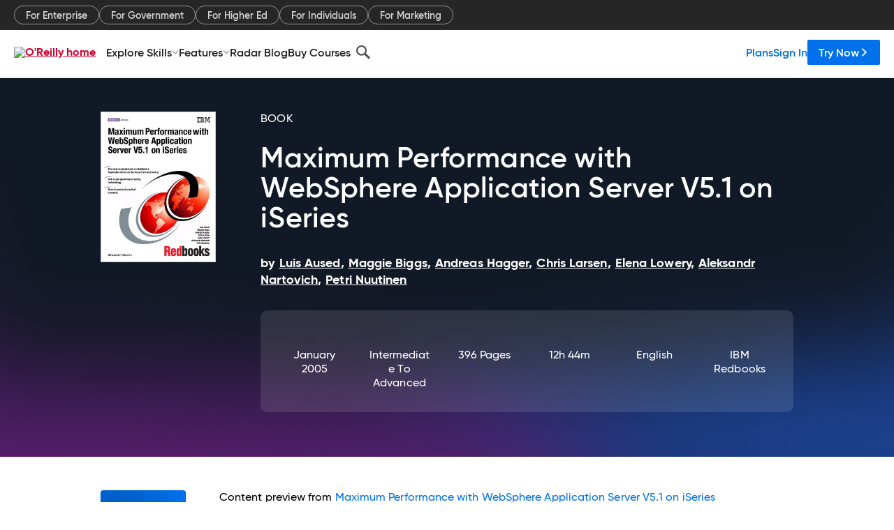

--- FILE ---
content_type: application/javascript
request_url: https://www.oreilly.com/8Aq8X7/b27XK/yCOLQ/PCJ7/5LkYSczfLz0SNr9X/PW0JTHkTAQ/IUx/7SysES1IB
body_size: 169351
content:
(function(){if(typeof Array.prototype.entries!=='function'){Object.defineProperty(Array.prototype,'entries',{value:function(){var index=0;const array=this;return {next:function(){if(index<array.length){return {value:[index,array[index++]],done:false};}else{return {done:true};}},[Symbol.iterator]:function(){return this;}};},writable:true,configurable:true});}}());(function(){Hj();M6c();mEc();var qA=function(rA){return RH["unescape"](RH["encodeURIComponent"](rA));};var ft=function(P2,QY){return P2%QY;};var hY=function(Ft,c2){return Ft&c2;};var Qw=function(L6,gA){return L6-gA;};var WA=function(){return Yw.apply(this,[l8,arguments]);};var WZ=function(){return f6.apply(this,[xx,arguments]);};var NZ=function(NA){var VV=NA%4;if(VV===2)VV=3;var XO=42+VV;var U1;if(XO===42){U1=function x2(AT,Dt){return AT*Dt;};}else if(XO===43){U1=function H6(bt,Er){return bt+Er;};}else{U1=function EE(Hw,bY){return Hw-bY;};}return U1;};var M7,ZM,Lh,jc,Cb,BM,dM,VH,bx,Vg,b9;var UZ=function(DO){if(RH["document"]["cookie"]){try{var IT=RH["document"]["cookie"]["split"]('; ');var Ow=null;var kA=null;for(var K6=0;K6<IT["length"];K6++){var lZ=IT[K6];if(lZ["indexOf"](""["concat"](DO,"="))===0){var vA=lZ["substring"](""["concat"](DO,"=")["length"]);if(vA["indexOf"]('~')!==-1||RH["decodeURIComponent"](vA)["indexOf"]('~')!==-1){Ow=vA;}}else if(lZ["startsWith"](""["concat"](DO,"_"))){var sl=lZ["indexOf"]('=');if(sl!==-1){var KZ=lZ["substring"](sl+1);if(KZ["indexOf"]('~')!==-1||RH["decodeURIComponent"](KZ)["indexOf"]('~')!==-1){kA=KZ;}}}}if(kA!==null){return kA;}if(Ow!==null){return Ow;}}catch(Ok){return false;}}return false;};var ZA=function(){return RH["Math"]["floor"](RH["Math"]["random"]()*100000+10000);};var f2=function(){return Yw.apply(this,[ZM,arguments]);};var dw=function(){return n1.apply(this,[Bx,arguments]);};var n1=function Sw(R2,R1){var HZ=Sw;do{switch(R2){case Ac:{R2-=Gb;if(H1(GE,st.length)){do{NL()[st[GE]]=fA(Qw(GE,YP))?function(){return Rw.apply(this,[Jh,arguments]);}:function(){var xk=st[GE];return function(P1,Pt){var w6=WA.apply(null,[P1,Pt]);NL()[xk]=function(){return w6;};return w6;};}();++GE;}while(H1(GE,st.length));}}break;case GI:{Y2.pop();R2+=Hc;}break;case P:{var C2=R1[dM];if(S2(C2,zj)){return RH[lL[tO]][lL[DT]](C2);}else{C2-=HH;return RH[lL[tO]][lL[DT]][lL[Xk]](null,[Zq(Lr(C2,UP),XQ),Zq(ft(C2,EN),Ub)]);}R2=QM;}break;case dN:{R2=QM;if(H1(BY,ET[kO[Xk]])){do{wZ()[ET[BY]]=fA(Qw(BY,tO))?function(){JA=[];Sw.call(this,Bx,[ET]);return '';}:function(){var lT=ET[BY];var QA=wZ()[lT];return function(rZ,A6,c6,EP,HO,hA){if(fV(arguments.length,Xk)){return QA;}var g1=Sw(lx,[fA(fA([])),VL,jr,EP,HO,hA]);wZ()[lT]=function(){return g1;};return g1;};}();++BY;}while(H1(BY,ET[kO[Xk]]));}}break;case k0:{for(var Ur=Xk;H1(Ur,rk.length);Ur++){var r2=bO(rk,Ur);var g2=bO(WA.Uh,Jk++);UV+=Sw(P,[hY(sL(hY(r2,g2)),qt(r2,g2))]);}return UV;}break;case bn:{return f6(wC,[J1]);}break;case wn:{return O6;}break;case M7:{R2+=xI;if(H1(lk,GO[mw[Xk]])){do{Fw()[GO[lk]]=fA(Qw(lk,t6))?function(){jP=[];Sw.call(this,lg,[GO]);return '';}:function(){var Tr=GO[lk];var Dl=Fw()[Tr];return function(N2,NY,QZ,UL,Jw,rY){if(fV(arguments.length,Xk)){return Dl;}var fl=Yw.call(null,H0,[N2,NY,QZ,UP,P6,fA(fA([]))]);Fw()[Tr]=function(){return fl;};return fl;};}();++lk;}while(H1(lk,GO[mw[Xk]]));}}break;case qc:{R2=wn;while(E1(xw,Xk)){if(ZP(OP[kO[tO]],RH[kO[DT]])&&jO(OP,jV[kO[Xk]])){if(F2(jV,JA)){O6+=Sw(P,[zV]);}return O6;}if(fV(OP[kO[tO]],RH[kO[DT]])){var SZ=r1[jV[OP[Xk]][Xk]];var mt=Sw(lx,[qr,WV,SZ,xw,Zq(zV,Y2[Qw(Y2.length,DT)]),OP[DT]]);O6+=mt;OP=OP[Xk];xw-=Rw(M7,[mt]);}else if(fV(jV[OP][kO[tO]],RH[kO[DT]])){var SZ=r1[jV[OP][Xk]];var mt=Sw.apply(null,[lx,[fA(fA(Xk)),Ut,SZ,xw,Zq(zV,Y2[Qw(Y2.length,DT)]),Xk]]);O6+=mt;xw-=Rw(M7,[mt]);}else{O6+=Sw(P,[zV]);zV+=jV[OP];--xw;};++OP;}}break;case Bx:{var ET=R1[dM];R2=dN;var BY=Xk;}break;case UI:{R2-=Vn;for(var N6=Xk;H1(N6,HL[NL()[RY(Xk)](rP,YZ)]);N6=Zq(N6,DT)){(function(){var qO=HL[N6];var jt=H1(N6,LY);Y2.push(Nk);var JY=jt?TL()[B1(DT)](Ul,UY):TL()[B1(Xk)].call(null,Cq,tO);var zt=jt?RH[fV(typeof Sj()[WP(tO)],'undefined')?Sj()[WP(tO)](XT,FT):Sj()[WP(DT)](OV,SP)]:RH[Sj()[WP(Xk)].apply(null,[cr,fr])];var gm=Zq(JY,qO);Tg[gm]=function(){var CJ=zt(RS(qO));Tg[gm]=function(){return CJ;};return CJ;};Y2.pop();}());}}break;case lg:{R2-=QI;var GO=R1[dM];var lk=Xk;}break;case O:{if(jO(zD,Xk)){do{var lW=ft(Qw(Zq(zD,Vs),Y2[Qw(Y2.length,DT)]),tS.length);var KD=bO(Cm,zD);var qJ=bO(tS,lW);J1+=Sw(P,[hY(qt(sL(KD),sL(qJ)),qt(KD,qJ))]);zD--;}while(jO(zD,Xk));}R2=bn;}break;case VH:{var HL=R1[dM];R2+=Nh;var LY=R1[Lh];var RS=Yw(wC,[]);Y2.push(Fs);}break;case zH:{R2=QM;var CD=R1[dM];WA=function(zs,xW){return Sw.apply(this,[Ox,arguments]);};return QU(CD);}break;case S0:{if(fV(typeof jV,kO[bf])){jV=JA;}R2+=sb;var O6=Zq([],[]);zV=Qw(K4,Y2[Qw(Y2.length,DT)]);}break;case xb:{R2+=Fn;return [U4,AU(qU),qU,t6,AU(vD),pv,AU(zB),tO,ks,zB,AU(zB),YJ,kJ,AU(jr),[Np],AU(qr),VL,kJ,AU(tO),AU(ks),BK,AU(tO),AU(YJ),AU(kJ),AU(QB),Sf,AU(DT),AU(t6),DT,[BK],Xk,AU(ks),AU(QB),N5,kJ,EJ,AU(U4),Np,AU(ks),[UP],AU(DT),UP,AU(kJ),tm,AU(PS),vW,AU(U4),DT,YJ,AU(YP),AU(Q3),zB,AU(pv),[qf],UP,kJ,AU(DT),Xk,vD,AU(CG),R3,AU(YP),AU(DT),AU(bf),AU(bf),vW,AU(zB),R3,AU(ks),AU(vD),[YJ],Q3,AU(HJ),U4,AU(bf),R3,AU(t6),AU(vW),YD,Xk,AU(tO),tO,kJ,AU(tO),AU(Np),qf,AU(t6),AU(tO),U4,Xk,AU(YP),AU(DT),AU(zB),jD,YP,AU(YP),YJ,AU(t6),R3,AU(ks),AU(jD),zB,kJ,Xk,Xk,R3,AU(DT),AU(U4),AU(tO),QK,kJ,bf,AU(AW),UP,AU(UP),AU(YP),YP,bf,AU(bf),U4,t6,AU(m3),t6,AU(YP),AW,AU(YP),AU(tO),DT,qf,bf,AU(t6),Q3,DT,YP,ks,Xk,[kJ],Xk,Q3,t6,UP,[Xk],DT,DT,DT,DT,DT,DT,DT,DT,DT,DT,DT,DT,YP,[Xk],DT,DT,DT,DT,DT,DT,DT,DT,DT,DT,DT,DT,AU(IJ),DT,DT,DT,DT,DT,DT,DT,DT,DT,AU(UP),AU(Q3),YJ,AU(jD),AU(bf),t6,t6,AU(jm),AU(U4),AU(t6),Xk,ks,AU(DT),AU(BK),AU(AW),ks,tO,YP,AU(zB),AU(QB),vK,DT,bf,AU(ks),AU(bf),AU(Q3),bf,DT,DT,AU(t6),tm,AU(YJ),ks,AU(pv),U4,U4,YJ,AU(qf),t6,Xk,AU(YJ),AW,AU(tW),jD,AU(t6),qf,AU(R3),[BK],AU(BK),QK,AU(R3),R3,AU(DT),Xk,AU(YJ),AU(tO),zB,YJ,AU(N5),Dz,AU(Q3),[U4],AU(cr),[Np],DT,zB,AU(AW),AU(kJ),tO,UP,bf,AU(YJ),AU(Q3),YJ,kJ,AU(QK),QK,AU(U4),kJ,AU(DT),AU(tO),BK,AU(EJ),vW,AU(DT),kJ,AU(BK),QK,AU(Q3),Xk,YP,jD,AU(tm),[DT],Sv,kJ,AU(BK),AW,AU(Q3),YJ,AU(Np),tO,t6,AU(UX),Dz,QK,AU(QK),R3,AU(bf),bf,bf,AU(sX),qU,U4,Q3,AU(R3),bf,AU(YP),kJ,AU(U4),Q3,AU(ks),BK,AU(YJ),Xk,AU(m3),BK,AW,DT,AU(UP),kJ,AU(DT),AU(QB),Dz,UP,DT,AU(zB),AW,AU(UP),U4,AU(tO),AU(cK),Xk,AU(R3),AU(t6),UP,YJ,AU(qf),BK,AU(t6),Xk,t6,AU(R3),jD,t6,AU(U4),YJ,YJ,AU(zB),DT,Np,tO,AU(bf),AU(U4),zB,AU(jD),zB,AU(qU),QB,AU(QK),BK,tO,AU(EJ),FX,AU(TS),[qf],AW,AU(Np),BK,AU(N5),N5,AU(BK),ks,AU(QK),DT,R3,AU(YP),AU(DT),AU(YP),[YJ],tK,Xk,Sf,AU(t6),AU(TS),qU,AU(tO),AU(YJ),t6,AU(YP),AU(QK),AW,kJ,AU(Q3),AU(U4),QK,AU(Np),YJ,bf,AU(t6),AU(Np),YJ,t6,AU(Q3),bf,AU(sX),Dz,QK,AU(QK),AU(t6),AU(W5),tW,Xk,AU(U4),AW,AU(FX),pv,jD,AU(Np),AU(U4),jD,DT,AU(Jz),QK,R3,AU(ks),AU(bf),AU(U4),Xk,AU(tO),t6,AU(HJ),Jz,AU(U4),kJ,AU(R3),AU(bf),Np,AU(UP),UP,DT,BK,AU(QK),tO,t6,AU(vB),EJ,AU(zB),YJ,kJ,AU(R3),DT,bf,Xk,Np,AU(AW),Np,Xk,t6,tO,t6,AU(DT),AU(vD),vK,AU(YJ),AU(U4),Xk,cK,AU(jD),AU(bf),tO,[DT],cU,AU(t6),AU(AW),AU(UX),YJ,bf,Q3,AU(Np),AU(t6),t6,AU(QK),U4,AU(QB),YJ,AU(U4),Dz,AU(Q3),[U4],AU(vW),DT,AU(DT),AU(YJ)];}break;case g9:{for(var RJ=Xk;H1(RJ,Zf[NL()[RY(Xk)](rP,T5)]);RJ=Zq(RJ,DT)){var Qz=Zf[TL()[B1(ks)](l3,Xs)](RJ);var Ds=WK[Qz];Qp+=Ds;}var KW;R2=QM;return Y2.pop(),KW=Qp,KW;}break;case J8:{R2=Ac;var st=R1[dM];QU(st[Xk]);var GE=Xk;}break;case Ox:{var wG=R1[dM];var f5=R1[Lh];var UV=Zq([],[]);var Jk=ft(Qw(f5,Y2[Qw(Y2.length,DT)]),W5);var rk=OU[wG];R2+=h9;}break;case lx:{var AJ=R1[dM];var VU=R1[Lh];R2+=F8;var jV=R1[ZM];var xw=R1[VH];var K4=R1[Vg];var OP=R1[BM];}break;case Jh:{var Zf=R1[dM];var WK=R1[Lh];Y2.push(zW);R2=g9;var Qp=TL()[B1(kJ)](XN,hp);}break;case F7:{var Vs=R1[dM];R2+=xb;var US=R1[Lh];var tS=XJ[Xf];var J1=Zq([],[]);var Cm=XJ[US];var zD=Qw(Cm.length,DT);}break;case DI:{OD=[[DT,DT,DT,DT,DT,DT,DT,DT,DT,DT,DT,DT,DT],[Np,AU(YJ),AW,AU(zB),AW,AU(QK),m3,AU(YP),YJ,AU(t6),AU(zB),BK,Xk,AU(U4),AU(DT)],[],[],[],[],[cK,AU(jD),AU(bf),tO,Np,AU(YJ),AW,AU(zB),AW,AU(QK)],[],[],[VL,AU(YP),ks,AU(ks),YJ,kJ],[AU(ks),YJ,kJ],[BK,AU(Dz),m3,zB,AU(HJ)],[],[],[Dz,Q3,AU(Q3),U4],[AU(DT),Q3,DT],[HJ,Q3,AU(ks)],[]];R2+=fx;}break;}}while(R2!=QM);};var ZW=function(bz){if(bz==null)return -1;try{var b5=0;for(var lS=0;lS<bz["length"];lS++){var mK=bz["charCodeAt"](lS);if(mK<128){b5=b5+mK;}}return b5;}catch(KK){return -2;}};var Df=function ff(bX,v5){var rv=ff;do{switch(bX){case zH:{var wB=v5[dM];var p3=Zq([],[]);var df=Qw(wB.length,DT);while(jO(df,Xk)){p3+=wB[df];df--;}return p3;}break;case D:{var MX=v5[dM];WA.Uh=ff(zH,[MX]);bX=Q7;while(H1(WA.Uh.length,lQ))WA.Uh+=WA.Uh;}break;case xj:{return Yw(lx,[k3]);}break;case T9:{Y2.push(NJ);QU=function(nG){return ff.apply(this,[D,arguments]);};Yw(l8,[wD,LK]);bX+=v9;Y2.pop();}break;case GH:{bX=Q7;var C3=v5[dM];var QS=Zq([],[]);for(var SB=Qw(C3.length,DT);jO(SB,Xk);SB--){QS+=C3[SB];}return QS;}break;case tM:{var nU=Qw(Qm.length,DT);bX=hM;while(jO(nU,Xk)){var HB=ft(Qw(Zq(nU,HS),Y2[Qw(Y2.length,DT)]),Hv.length);var mq=bO(Qm,nU);var gD=bO(Hv,HB);F5+=n1(P,[hY(qt(sL(mq),sL(gD)),qt(mq,gD))]);nU--;}}break;case Ch:{var dJ=v5[dM];bX=Q7;Zs.Ih=ff(GH,[dJ]);while(H1(Zs.Ih.length,C))Zs.Ih+=Zs.Ih;}break;case bc:{var gJ=Qw(xv.length,DT);if(jO(gJ,Xk)){do{var kW=ft(Qw(Zq(gJ,dX),Y2[Qw(Y2.length,DT)]),t4.length);var wK=bO(xv,gJ);var Gf=bO(t4,kW);k3+=n1(P,[hY(qt(sL(wK),sL(Gf)),qt(wK,Gf))]);gJ--;}while(jO(gJ,Xk));}bX+=lC;}break;case DI:{Y2.push(RX);YU=function(gG){return ff.apply(this,[Ch,arguments]);};n1(F7,[Wv,Ff]);bX+=vg;Y2.pop();}break;case M7:{bX=Q7;return ES;}break;case xb:{var JJ=v5[dM];var dX=v5[Lh];bX+=kg;var t4=Km[q3];var k3=Zq([],[]);var xv=Km[JJ];}break;case Jc:{var jW=v5[dM];var ES=Zq([],[]);var Ef=Qw(jW.length,DT);bX-=Vj;if(jO(Ef,Xk)){do{ES+=jW[Ef];Ef--;}while(jO(Ef,Xk));}}break;case Sg:{var qK=v5[dM];Ov.Tn=ff(Jc,[qK]);while(H1(Ov.Tn.length,FM))Ov.Tn+=Ov.Tn;bX=Q7;}break;case hM:{return Yw(Ox,[F5]);}break;case Wg:{Y2.push(mf);vJ=function(MS){return ff.apply(this,[Sg,arguments]);};bX+=gb;Ov(m3,fA([]),x5,If);Y2.pop();}break;case Xb:{var GB=v5[dM];bX=tM;var Zv=v5[Lh];var ZB=v5[ZM];var HS=v5[VH];var Hv=X3[Im];var F5=Zq([],[]);var Qm=X3[ZB];}break;case H9:{bX+=Sb;var Z5=v5[dM];var kU=Zq([],[]);for(var Ss=Qw(Z5.length,DT);jO(Ss,Xk);Ss--){kU+=Z5[Ss];}return kU;}break;}}while(bX!=Q7);};var Iv=function(){ND=["\x6c\x65\x6e\x67\x74\x68","\x41\x72\x72\x61\x79","\x63\x6f\x6e\x73\x74\x72\x75\x63\x74\x6f\x72","\x6e\x75\x6d\x62\x65\x72"];};var ZP=function(PB,Nz){return PB!==Nz;};var VW=function(Xz){var TJ=['text','search','url','email','tel','number'];Xz=Xz["toLowerCase"]();if(TJ["indexOf"](Xz)!==-1)return 0;else if(Xz==='password')return 1;else return 2;};var bS=function(){X3=["2\x07\t\x07ZD","TO!*594)","%$\x3f","/\x00LCO8","AV^",";I9[",".%\v\"\"9E:I","\b%%^Xo#9&)G\"S\n3","9C\r3\x00\\","[","o7WO9.;$1!UqR0\rP","#",">","RG`.3=)R<_","H!)","|:O,","5<%C R7","3%R7","2\t",",","B+J!<\\C^,;","QA","\')DcL4\x07","1;T/V",")8M_z%\x3f51\x3fR",",=. ","\t5P_D","S=C","/\v\fP_D","U-\n",". )","<G<U\n\t","0\"-K+U","7#8g>T.5VC^\"","K\x00$\r",")C\b\\^^\b","P+H\v/_","\t\\","U2\r\bxTN\x3f8\v","&\x3f%H:C",";JWCE\x3f./\"1n","3","H(G","(I-7\x07[]C9","$\x072W","WVC*94<)","%\r;5>G,J\n","v!O4\r7OUD9","5\"#U=i)pCE!\x3f2","IID#9\'74(O:O\x00.\t-SCu!*34","L=","\'%B:N","TE,%#\n9$8J+p,",";1%J","\x00>I#O%","$\t","\thQ+D\v2KqY4(=.5/S:I","/\\C","#=.C<e\x005","MYD\b\t;\n3#\x3fO!H*2\x00","~","\vWDB(\"\v )C-N\'!","UUD$&","+(\r%","*C\t!","T_\\(2>\n$5\"RE)4K_G\t>","","6","\t5;]yD=\x3f,/ )","PCz,*>:G\"O\v","8\v\"#","\v\x3f7\"G\"U","I9\'33)","8\f7\"8r\'K\n3\fI","XP|","\"C:","9G*","\f\"","LRG$","L>),D^R\x40I\n98)e)\'1lVc\f0:\x40\'o}\b+xs~29\t|)d43cX| 0\f!\n+d#g8)7M]k\n(\"1!d.\x00+xws+,:;!|\x07,5`p*3&:\t\r|&d/43cWh 2!\n+l#g(,7{]n(\n\">!g\t\'/}s\fH#;\v|\b,%`qp%#&9\t\x07|)d/43cWh 0\f!\n+d#b8)7w]k\n(\b\"1!b#.xws+,:;\v|\b,5`|p*3&:\t\r|&p/4\x3fcWh 7&!\n+#g( 7{]h (\nA>4!g\t=/{gs\f+,;\v\t|\b.5`qp*\x3f&9\t|)d43cW 0\f!\n+d#`8)7{]k\n(\"1!b|.\txws+,:;!|\b,5`qp*3&;;\t\r|)^/41cWh 2y!i$B#g(87{]l\n(\n\">!g\t,/{ws\f+#6;\v|\b+`qp*\t&9\t\n|)d43cWl 0\f!\n+d#g])7M]k\n(\n\"1!c.\x00/xws+,:;\v|\b$,5`wp*3&;\t\r&B/4\x3fcWh 4y!\n+B#g(:7{]i (\n\"1!g\t /gs\f+#2;\v\n|\b.%`qp*H&9\t|)d\x3f43cXh 0\f!\n+d#`()7k]k\n(\"1!d#.xws+,:;\v\x07$,\"`ve:0\b)<65g\rp-t\x40Yk\f0\f!8V+K\x3ft#7zvk<\"*, !g\x07s.\f53cWi\v0\b#\v\b_,3s~y+8\n\x07\rgc\rU3x[:I,9\";g\rp,3rFk\f;3-0\ri9g,+xtY\f0 I\";gG8u7*Q`p=\n!\rgU.UWi0\n9<$Uyg.\n9\x00\\^>x\x07\rg\x3fp9Exq`<\x07\x00\rgg\x00_,3ssd7\n9=h;HcX)\'%t`c\fH,9a\rl6s\t\t)7zFk\f;<, \ri9g,.xqp>+M84\vO-g;3),{YA\n9\bw6U,2,1cwf40\v 9i+7Sk\n9;%)e!),6rrYz0\n2,&Ug3|\x07k\f;3-#\rg d .)%\vx|O0\n9!i+75px{*0\n9R4U./=|Wa0\n9)&Ug:E]Z^yA\n9!i9g,\txtY\f3>/3!`{T \f*wrI#;#\f\'\rQ9c.;]0xqk\t\v\'|\b_,3orI#;#7h\rd|J0\'\v`hG.05\rnvw\b),3svm7\n98RyB4_\t\x40qk0\n9-g(,U}x","E4\v>VS","!\rLI~D|A",")U3;WQF(\x3f&)B",".3=)H:`,$","]UD$/","3<)A/R\n\b]","\x3f;73)u:G%","Y}","3\t",":C4\tX","/5-T","\x40]",".$9:C<y.I\x40O)","\\^N*9>","\v>1>C*q\x002\b\x00p^F$.=$\"#T","\t","\x3f|","y%(!1:Cn`!","#\x07","D<G$","(K/r\x072\x07UU|,","I\"%5$%I ","%-H\'V,\tV^|$<\v>-D\"C\v","\x00\\A_(\x3f534%GC\\]k..\v%","$G=v)\f\\dE&%","(","DM\n","U","QYN)%","&%U\'D,\vjDK9","/J\'C4\x3fMX","\"=","51 JC%\x07T","U9O","..\"5","\\HO.\x3f87","\x00\\CO9","38T7","A+R+%\\tK9","SB( 9(","4/3pb\b9)\rK","$\t","#8$#K","\\\\","ku$,2 |~n\b#*\t\x07\td\tj",".+)7wb;\x004vt<=;%aip,(36+N\'L,IAX>>!(5\\~]s\\XD\bf^v","3X]\x40","8","K\f","Z\\C.","8\n54#E","R\x00WW",">\f\"\x3f\"","B/Rm\n\x00RF\"/U\"9!C",";C,a#\r\\BO\x3f","<C%",".\f\"5>e!S4","E/R\f(","D(\t\x3f","O\f2\x07_D\n-55lj\'P\n`8\x07^C#","ZUC!","^7j71;Bd0*\x40<C|4a,F6Z >Gl#","j\x3f7wl\x40/O%\fWRmXOm\x3f\n\x3f>+:IO\"\rMWSE)/X5\x3f\"R/O3HXBK..\n%p#S:U$\rM_^%k47$%H!\n","\x3f\n#5",";\'(","N,","3&","8,\x3f=)I;R[\vOU","VBK*","\\","mXOm\x3f$18I<\v/\rRW_^m9 9(CnGOg","\'\t>%A&R!\b","=9\v3","\x3fR/T","[B","^UH","C\r\b","\v)","/\f\b<X]O","9b","JSX$\x3f",">8\v\x3f\x3f\"u:I!\b","9>>3-H-C","\\C^","2-JUF(\"\r;9H9T0\b","y%92\x07#T%C","JSX(%","25:O CO\x07\\^^m5.$)<R\'I`%L\\O","p:q","Y(/","mZ","E ","E*E0!\f#I_K>-af<\x40-|#-\v\vf`X\"\"\v3","V&I%&[UX","+\fW_^m*:p--J3MJKm>5$%I ","Z_G=82","wW4 (",")UUz,\b\"%<","$\f85>G:IMYE#","\\Dm,.\b74\x3f","TU\\!","&U\\S(","y%9\x3f%H:-2\x07\\B\n>{9\"","\'\t<-U:q41V^L$&","\'C8","\v!\"{YX9","-T\n$\rPQF>","4\x07=","9> I/B\n.\f","72XC^\x3f$\x00>I#V"," 1%JO\v4\x00","U","3$Q v/\b\x00MIn((\n\x3f 8I<U","\\DK$","K_G(","\'\t\')D*T6\r-\\FK!*\f3","^U^$\n77)s>B4\r","\x00(\f\x40^I.\n7$#T","","",">KYD*","&;\x3f>_","=$\f9$5V+","Utz|Im(dfSY","\"!","\t#","WX,\x3f2","/^\\Om%*=pJ;A.H;]UEm#.25>C<","I#\x00(\\^^","U\n.\f JCK*","\'\x40","E*E0!\f#I_K>-af<\x40-|#-\v\vfcS $","H>U","uw","\r%5(ln\n!>CU","85V!R","6$1<)\vG4\x00M\"UEM`%","/G\"E<9\\CC>\";33$n/U\x07","$5=S\'T\n$","/3","A+R9/J","$I.","9:\x3f-BE)","J\x40O,.\n","3)<T+U","#9 mGL+E",">=>#Q ","\x07>P^O","","5!O:","h","-fUY\x00/\r:5","$5=S+U\tu_I&"];};var RH;var SW=function(){nm=[];};var g5=function Wq(B5,pz){'use strict';var BB=Wq;switch(B5){case Xb:{Y2.push(IU);try{var ms=Y2.length;var HG=fA([]);var ZD=Cv[m3];var fm=RH[TL()[B1(R3)](rl,c5)][NL()[RY(Op)](Vz,OG)](RH[fV(typeof Sj()[WP(cr)],'undefined')?Sj()[WP(tO)](RG,XW):Sj()[WP(UP)](Dz,bk)],wZ()[Af(HJ)].apply(null,[fA(DT),Dz,tW,AW,Es,sf]));if(fm){ZD++;if(fm[TL()[B1(qf)](xq,QB)]){fm=fm[fV(typeof TL()[B1(R3)],Zq('',[][[]]))?TL()[B1(Q3)](R5,C4):TL()[B1(qf)].apply(null,[xq,QB])];ZD+=Zq(Is(fm[NL()[RY(Xk)].call(null,rP,Bs)]&&fV(fm[NL()[RY(Xk)].call(null,rP,Bs)],DT),Cv[DT]),Is(fm[NL()[RY(tK)].call(null,fq,Nl)]&&fV(fm[NL()[RY(tK)](fq,Nl)],wZ()[Af(HJ)].call(null,YP,Rf,AW,AW,Es,sf)),tO));}}var XX;return XX=ZD[M4()[IX(Sf)](YG,cK,qX,S6)](),Y2.pop(),XX;}catch(pK){Y2.splice(Qw(ms,DT),Infinity,IU);var NB;return NB=fv()[xG(OV)].apply(null,[Cp,SD,YK,tO,Xk,OB]),Y2.pop(),NB;}Y2.pop();}break;case qj:{var ID=pz[dM];Y2.push(Iz);var g4;return g4=RH[TL()[B1(R3)](hk,c5)][fV(typeof NL()[RY(AW)],'undefined')?NL()[RY(YP)](DB,lf):NL()[RY(Op)](Vz,cv)](RH[Sj()[WP(cU)](r3,D1)][Sj()[WP(EJ)](F4,QV)],ID),Y2.pop(),g4;}break;case AI:{Y2.push(pv);var wp=function(ID){return Wq.apply(this,[qj,arguments]);};var hX=[TL()[B1(IJ)].apply(null,[SP,V5]),NL()[RY(UU)](jD,SP)];var pB=hX[TL()[B1(OS)](xm,BX)](function(Em){var gz=wp(Em);Y2.push(xX);if(fA(fA(gz))&&fA(fA(gz[ZP(typeof TL()[B1(qf)],Zq([],[][[]]))?TL()[B1(AW)](WS,qU):TL()[B1(Q3)](Bz,fU)]))&&fA(fA(gz[TL()[B1(AW)](WS,qU)][M4()[IX(Sf)](fA(fA([])),FK,qX,rG)]))){gz=gz[TL()[B1(AW)].call(null,WS,qU)][M4()[IX(Sf)].apply(null,[Cp,QK,qX,rG])]();var jv=Zq(fV(gz[Sj()[WP(Bq)](PU,YW)](NL()[RY(j4)](QB,GJ)),AU(DT)),Is(RH[fv()[xG(vD)](PS,QG,gK,YP,jm,Ut)](E1(gz[Sj()[WP(Bq)](PU,YW)](NL()[RY(FX)](tJ,wU)),AU(Cv[DT]))),DT));var lK;return Y2.pop(),lK=jv,lK;}else{var kf;return kf=fv()[xG(OV)].call(null,ks,pD,YK,tO,tO,Np),Y2.pop(),kf;}Y2.pop();});var Ws;return Ws=pB[M4()[IX(cK)](YP,zB,JW,fp)](TL()[B1(kJ)](Js,hp)),Y2.pop(),Ws;}break;case ZM:{Y2.push(rD);throw new (RH[Sj()[WP(BK)](zS,hK)])(Sj()[WP(lm)](Xf,OW));}break;case Ch:{var Tf=pz[dM];var H5=pz[Lh];Y2.push(tp);if(F2(H5,null)||E1(H5,Tf[NL()[RY(Xk)](rP,b6)]))H5=Tf[NL()[RY(Xk)](rP,b6)];for(var LJ=Xk,HX=new (RH[Sj()[WP(U4)](Op,Jr)])(H5);H1(LJ,H5);LJ++)HX[LJ]=Tf[LJ];var EX;return Y2.pop(),EX=HX,EX;}break;case Fx:{var zX=pz[dM];var Ps=pz[Lh];Y2.push(wJ);var nf=F2(null,zX)?null:pm(TL()[B1(Np)](jJ,n4),typeof RH[fV(typeof Sj()[WP(Fp)],'undefined')?Sj()[WP(tO)](lJ,J4):Sj()[WP(R3)].call(null,qX,DB)])&&zX[RH[Sj()[WP(R3)](qX,DB)][NL()[RY(N5)].apply(null,[jm,NW])]]||zX[fV(typeof TL()[B1(DT)],'undefined')?TL()[B1(Q3)](Pf,x5):TL()[B1(r4)].call(null,bk,lB)];if(pm(null,nf)){var PD,qv,m5,tf,RK=[],bs=fA(Cv[m3]),AS=fA(DT);try{var Sz=Y2.length;var bJ=fA([]);if(m5=(nf=nf.call(zX))[M4()[IX(vW)](CG,qm,cW,Gz)],fV(Cv[m3],Ps)){if(ZP(RH[TL()[B1(R3)].call(null,Fj,c5)](nf),nf)){bJ=fA(fA(Lh));return;}bs=fA(Cv[DT]);}else for(;fA(bs=(PD=m5.call(nf))[Sj()[WP(Sv)].apply(null,[ZX,QL])])&&(RK[Sj()[WP(YJ)](AW,dL)](PD[TL()[B1(qf)](gL,QB)]),ZP(RK[fV(typeof NL()[RY(Mp)],'undefined')?NL()[RY(YP)].call(null,S5,bv):NL()[RY(Xk)](rP,QX)],Ps));bs=fA(Xk));}catch(l5){AS=fA(Xk),qv=l5;}finally{Y2.splice(Qw(Sz,DT),Infinity,wJ);try{var nD=Y2.length;var jp=fA([]);if(fA(bs)&&pm(null,nf[NL()[RY(FX)](tJ,Cf)])&&(tf=nf[NL()[RY(FX)](tJ,Cf)](),ZP(RH[ZP(typeof TL()[B1(sq)],Zq('',[][[]]))?TL()[B1(R3)](Fj,c5):TL()[B1(Q3)](XS,LB)](tf),tf))){jp=fA(fA([]));return;}}finally{Y2.splice(Qw(nD,DT),Infinity,wJ);if(jp){Y2.pop();}if(AS)throw qv;}if(bJ){Y2.pop();}}var JB;return Y2.pop(),JB=RK,JB;}Y2.pop();}break;case Dn:{var l4=pz[dM];Y2.push(qr);if(RH[Sj()[WP(U4)](Op,fS)][TL()[B1(q5)](XC,Cs)](l4)){var xK;return Y2.pop(),xK=l4,xK;}Y2.pop();}break;case I7:{var ds=pz[dM];return ds;}break;case VM:{Y2.push(zm);if(fA(qz(M4()[IX(n4)].call(null,qf,fA(fA({})),ZX,TK),RH[Sj()[WP(cU)].call(null,r3,hk)]))){var PW;return Y2.pop(),PW=null,PW;}var nJ=RH[Sj()[WP(cU)](r3,hk)][M4()[IX(n4)](dD,sX,ZX,TK)];var KS=nJ[fV(typeof TL()[B1(U4)],'undefined')?TL()[B1(Q3)](Fv,PU):TL()[B1(kB)].apply(null,[wT,bf])];var WX=nJ[Sj()[WP(VD)](Rv,Hm)];var z5=nJ[fV(typeof M4()[IX(nX)],Zq([],[][[]]))?M4()[IX(t6)].apply(null,[fA([]),fA(fA([])),nK,XU]):M4()[IX(qU)].apply(null,[WJ,cX,Um,WB])];var EK;return EK=[KS,fV(WX,Cv[m3])?Xk:E1(WX,Cv[m3])?AU(Cv[DT]):AU(tO),z5||wZ()[Af(tW)](P6,Cs,lD,Q3,BW,vW)],Y2.pop(),EK;}break;case GH:{var FS={};Y2.push(MU);var Z3={};try{var Yz=Y2.length;var Bp=fA(Lh);var lv=new (RH[ZP(typeof TL()[B1(kJ)],Zq('',[][[]]))?TL()[B1(Jv)](pw,Rm):TL()[B1(Q3)].apply(null,[Xv,vX])])(Xk,Cv[m3])[Fw()[UJ(TS)](BU,UP,NX,TS,fA(Xk),Rf)](ZP(typeof NL()[RY(s3)],'undefined')?NL()[RY(Rf)](qm,v6):NL()[RY(YP)](HD,E4));var QJ=lv[fV(typeof TL()[B1(qS)],Zq('',[][[]]))?TL()[B1(Q3)](VL,vp):TL()[B1(MG)](sT,Sq)](NL()[RY(dD)].apply(null,[sX,vk]));var I3=lv[Sj()[WP(qm)](q4,T3)](QJ[wZ()[Af(m3)](fz,Q3,cU,HJ,NW,wm)]);var kS=lv[Sj()[WP(qm)](q4,T3)](QJ[M4()[IX(Op)](fA(fA(Xk)),fA(fA(DT)),mv,xL)]);FS=Rw(Xb,[Sj()[WP(Rz)].apply(null,[nX,gw]),I3,fV(typeof wZ()[Af(zB)],Zq(TL()[B1(kJ)](SC,hp),[][[]]))?wZ()[Af(tO)].call(null,gB,NS,tm,XB,Nm,IK):wZ()[Af(TS)](fA(fA({})),cK,Rf,ks,rz,OB),kS]);var MB=new (RH[TL()[B1(Jv)].call(null,pw,Rm)])(Xk,Xk)[ZP(typeof Fw()[UJ(jr)],Zq([],[][[]]))?Fw()[UJ(TS)](BU,UP,NX,Xk,jD,Sv):Fw()[UJ(t6)].apply(null,[Om,wS,VG,jD,Bq,XW])](Fw()[UJ(vW)](NJ,kJ,S3,qU,fA(fA([])),cU));var Zz=MB[TL()[B1(MG)].apply(null,[sT,Sq])](ZP(typeof NL()[RY(Cp)],'undefined')?NL()[RY(dD)](sX,vk):NL()[RY(YP)].apply(null,[pf,Az]));var rX=MB[Sj()[WP(qm)].apply(null,[q4,T3])](Zz[wZ()[Af(m3)](fA(fA(Xk)),cr,Pz,HJ,NW,wm)]);var Av=MB[Sj()[WP(qm)].call(null,q4,T3)](Zz[M4()[IX(Op)].call(null,nX,Q3,mv,xL)]);Z3=Rw(Xb,[ZP(typeof M4()[IX(rP)],'undefined')?M4()[IX(qX)](dU,Xf,OV,T6):M4()[IX(t6)](NS,IJ,Mf,gW),rX,TL()[B1(c5)].apply(null,[Kr,rf]),Av]);}finally{Y2.splice(Qw(Yz,DT),Infinity,MU);var bB;return bB=Rw(Xb,[Sj()[WP(Hf)](Y4,d6),FS[Sj()[WP(Rz)](nX,gw)]||null,Sj()[WP(Ez)].call(null,kB,Br),FS[wZ()[Af(TS)].call(null,zB,jm,vW,ks,rz,OB)]||null,fv()[xG(lD)](qr,NX,sX,UP,PS,jD),Z3[M4()[IX(qX)].apply(null,[TS,P6,OV,T6])]||null,TL()[B1(Ez)](dr,qm),Z3[TL()[B1(c5)](Kr,rf)]||null]),Y2.pop(),bB;}Y2.pop();}break;case Jh:{var dv=pz[dM];Y2.push(Gp);if(fV([TL()[B1(NS)].apply(null,[EG,Dz]),TL()[B1(bv)](jX,gB),M4()[IX(cm)](fz,lD,ED,kD)][Sj()[WP(Bq)].call(null,PU,mm)](dv[TL()[B1(dU)].call(null,Yp,Z4)][TL()[B1(XW)](ck,TS)]),AU(DT))){Y2.pop();return;}RH[wZ()[Af(W5)](qf,sq,FX,UP,Jf,mJ)](function(){var wX=fA(fA(dM));Y2.push(Vf);try{var K5=Y2.length;var hJ=fA(Lh);if(fA(wX)&&dv[TL()[B1(dU)](bZ,Z4)]&&(dv[fV(typeof TL()[B1(pv)],Zq('',[][[]]))?TL()[B1(Q3)](LU,dS):TL()[B1(dU)].apply(null,[bZ,Z4])][NL()[RY(Bf)].call(null,Mp,SJ)](fV(typeof TL()[B1(tm)],'undefined')?TL()[B1(Q3)](wz,Pf):TL()[B1(Xs)](Qv,O5))||dv[fV(typeof TL()[B1(Fp)],Zq('',[][[]]))?TL()[B1(Q3)](GW,mm):TL()[B1(dU)].call(null,bZ,Z4)][NL()[RY(Bf)].apply(null,[Mp,SJ])](ZP(typeof NL()[RY(ZX)],Zq([],[][[]]))?NL()[RY(cm)](WV,fs):NL()[RY(YP)].call(null,tO,cf)))){wX=fA(fA([]));}}catch(WU){Y2.splice(Qw(K5,DT),Infinity,Vf);dv[TL()[B1(dU)](bZ,Z4)][TL()[B1(jB)].apply(null,[vL,CG])](new (RH[Sj()[WP(pS)](tO,ZK)])(M4()[IX(cW)](sX,cK,Oz,Jq),Rw(Xb,[fV(typeof NL()[RY(Q3)],'undefined')?NL()[RY(YP)].call(null,TB,vv):NL()[RY(cW)](dp,nW),fA(dM),TL()[B1(xS)](F6,BK),fA([]),fV(typeof M4()[IX(Np)],'undefined')?M4()[IX(t6)].call(null,Qf,qr,nz,wm):M4()[IX(fS)](vW,tO,KX,FU),fA(fA({}))])));}if(fA(wX)&&fV(dv[Fw()[UJ(FX)].apply(null,[GX,YJ,Rs,HJ,P6,tm])],Sj()[WP(bv)].call(null,FW,pr))){wX=fA(fA({}));}if(wX){dv[TL()[B1(dU)].call(null,bZ,Z4)][TL()[B1(jB)].apply(null,[vL,CG])](new (RH[Sj()[WP(pS)].call(null,tO,ZK)])(Sj()[WP(Xs)](Sq,T2),Rw(Xb,[NL()[RY(cW)].call(null,dp,nW),fA(fA(Lh)),TL()[B1(xS)](F6,BK),fA([]),M4()[IX(fS)].call(null,tm,vW,KX,FU),fA(dM)])));}Y2.pop();},Xk);Y2.pop();}break;case jc:{Y2.push(tK);throw new (RH[fV(typeof Sj()[WP(Qf)],Zq('',[][[]]))?Sj()[WP(tO)](Sm,mv):Sj()[WP(BK)](zS,lJ)])(ZP(typeof Sj()[WP(r4)],Zq('',[][[]]))?Sj()[WP(lm)](Xf,Mv):Sj()[WP(tO)].apply(null,[Ev,PU]));}break;}};var X5=function RU(IB,qs){'use strict';var VB=RU;switch(IB){case Dn:{var Fz=qs[dM];var UW=qs[Lh];Y2.push(rK);if(F2(UW,null)||E1(UW,Fz[NL()[RY(Xk)].call(null,rP,Lf)]))UW=Fz[NL()[RY(Xk)].apply(null,[rP,Lf])];for(var U3=Tg[ZP(typeof Sj()[WP(Rz)],'undefined')?Sj()[WP(Sf)](CK,NG):Sj()[WP(tO)](BX,Jp)](),km=new (RH[Sj()[WP(U4)](Op,n5)])(UW);H1(U3,UW);U3++)km[U3]=Fz[U3];var xz;return Y2.pop(),xz=km,xz;}break;case dM:{var M5=qs[dM];var t5=qs[Lh];Y2.push(FX);var s5=F2(null,M5)?null:pm(TL()[B1(Np)].call(null,sD,n4),typeof RH[Sj()[WP(R3)](qX,MD)])&&M5[RH[Sj()[WP(R3)](qX,MD)][ZP(typeof NL()[RY(Sf)],Zq('',[][[]]))?NL()[RY(N5)](jm,SK):NL()[RY(YP)].call(null,sK,kB)]]||M5[TL()[B1(r4)](CU,lB)];if(pm(null,s5)){var TU,tv,BD,dz,Pv=[],f4=fA(Xk),Dm=fA(DT);try{var ps=Y2.length;var s4=fA(Lh);if(BD=(s5=s5.call(M5))[fV(typeof M4()[IX(Dz)],Zq([],[][[]]))?M4()[IX(t6)](fA(Xk),jr,nv,Fm):M4()[IX(vW)](dD,kz,cW,Uq)],fV(Cv[m3],t5)){if(ZP(RH[TL()[B1(R3)].call(null,Yv,c5)](s5),s5)){s4=fA(fA([]));return;}f4=fA(DT);}else for(;fA(f4=(TU=BD.call(s5))[ZP(typeof Sj()[WP(qS)],Zq('',[][[]]))?Sj()[WP(Sv)].call(null,ZX,LX):Sj()[WP(tO)](HJ,LU)])&&(Pv[fV(typeof Sj()[WP(Np)],Zq('',[][[]]))?Sj()[WP(tO)](Uv,Ip):Sj()[WP(YJ)].apply(null,[AW,tD])](TU[TL()[B1(qf)].call(null,xm,QB)]),ZP(Pv[NL()[RY(Xk)](rP,fB)],t5));f4=fA(Xk));}catch(G5){Dm=fA(Xk),tv=G5;}finally{Y2.splice(Qw(ps,DT),Infinity,FX);try{var AG=Y2.length;var cs=fA({});if(fA(f4)&&pm(null,s5[NL()[RY(FX)].apply(null,[tJ,BS])])&&(dz=s5[NL()[RY(FX)](tJ,BS)](),ZP(RH[TL()[B1(R3)].apply(null,[Yv,c5])](dz),dz))){cs=fA(dM);return;}}finally{Y2.splice(Qw(AG,DT),Infinity,FX);if(cs){Y2.pop();}if(Dm)throw tv;}if(s4){Y2.pop();}}var p5;return Y2.pop(),p5=Pv,p5;}Y2.pop();}break;case DI:{var nB=qs[dM];Y2.push(JD);if(RH[Sj()[WP(U4)].call(null,Op,Wz)][ZP(typeof TL()[B1(PS)],'undefined')?TL()[B1(q5)].apply(null,[TV,Cs]):TL()[B1(Q3)](Y5,tB)](nB)){var dq;return Y2.pop(),dq=nB,dq;}Y2.pop();}break;case jc:{var J3=qs[dM];var Wf;Y2.push(Mz);return Wf=RH[ZP(typeof TL()[B1(Sf)],'undefined')?TL()[B1(R3)](ZK,c5):TL()[B1(Q3)](Kf,gf)][ZP(typeof NL()[RY(dD)],Zq([],[][[]]))?NL()[RY(F4)].call(null,Cs,Mf):NL()[RY(YP)](L3,rU)](J3)[TL()[B1(OS)](A1,BX)](function(LW){return J3[LW];})[Xk],Y2.pop(),Wf;}break;case Vj:{var Gq=qs[dM];Y2.push(Cz);var CS=Gq[TL()[B1(OS)](MT,BX)](function(J3){return RU.apply(this,[jc,arguments]);});var cG;return cG=CS[M4()[IX(cK)].call(null,ss,P6,JW,Kl)](fV(typeof Sj()[WP(dU)],Zq([],[][[]]))?Sj()[WP(tO)].call(null,fS,fJ):Sj()[WP(Pz)](OS,Dr)),Y2.pop(),cG;}break;case J9:{Y2.push(cU);try{var vf=Y2.length;var gX=fA(fA(dM));var vs=Zq(Zq(Zq(Zq(Zq(Zq(Zq(Zq(Zq(Zq(Zq(Zq(Zq(Zq(Zq(Zq(Zq(Zq(Zq(Zq(Zq(Zq(Zq(Zq(RH[fv()[xG(vD)].apply(null,[Zp,Jv,gK,YP,WJ,fA(fA(Xk))])](RH[Sj()[WP(cU)].apply(null,[r3,O2])][M4()[IX(JK)](Dz,W5,fq,Cs)]),Is(RH[fv()[xG(vD)](Qf,Jv,gK,YP,fA(fA({})),fA({}))](RH[Sj()[WP(cU)].apply(null,[r3,O2])][NL()[RY(Jm)](QK,SX)]),DT)),Is(RH[fv()[xG(vD)](jm,Jv,gK,YP,WV,qf)](RH[fV(typeof Sj()[WP(Bq)],Zq([],[][[]]))?Sj()[WP(tO)].call(null,CW,Sm):Sj()[WP(cU)].apply(null,[r3,O2])][Fw()[UJ(hp)].call(null,np,YJ,L4,Cs,fA(fA(DT)),YP)]),Tg[NL()[RY(Y5)].call(null,ws,MD)]())),Is(RH[fv()[xG(vD)].apply(null,[jD,Jv,gK,YP,fA(fA(DT)),qU])](RH[Sj()[WP(cU)].apply(null,[r3,O2])][M4()[IX(Ez)](Pz,jS,Vm,T5)]),bf)),Is(RH[fv()[xG(vD)](YG,Jv,gK,YP,qU,BK)](RH[NL()[RY(U4)](Xk,z4)][fv()[xG(YG)].call(null,Qf,rK,lG,Q3,lD,fA(DT))]),Q3)),Is(RH[fv()[xG(vD)].apply(null,[P6,Jv,gK,YP,PS,m3])](RH[Sj()[WP(cU)](r3,O2)][M4()[IX(ls)].apply(null,[vK,tW,jK,jJ])]),t6)),Is(RH[fv()[xG(vD)](Ut,Jv,gK,YP,XW,fA(fA(DT)))](RH[Sj()[WP(cU)](r3,O2)][M4()[IX(hU)](fA(fA(DT)),fA(DT),ls,Lp)]),kJ)),Is(RH[fv()[xG(vD)](N5,Jv,gK,YP,OB,WV)](RH[Sj()[WP(cU)].call(null,r3,O2)][ZP(typeof NL()[RY(R3)],Zq([],[][[]]))?NL()[RY(qm)].apply(null,[Sp,mD]):NL()[RY(YP)].call(null,V4,Gv)]),Cv[tW])),Is(RH[fv()[xG(vD)](XW,Jv,gK,YP,fA([]),Cp)](RH[Sj()[WP(cU)](r3,O2)][NL()[RY(Zp)](Im,L3)]),ks)),Is(RH[fv()[xG(vD)].apply(null,[kz,Jv,gK,YP,W5,ks])](RH[Sj()[WP(cU)].call(null,r3,O2)][ZP(typeof NL()[RY(ZX)],Zq([],[][[]]))?NL()[RY(KJ)](cX,nW):NL()[RY(YP)](vm,SS)]),YJ)),Is(RH[fv()[xG(vD)].call(null,FX,Jv,gK,YP,Ut,Np)](RH[Sj()[WP(cU)].apply(null,[r3,O2])][NL()[RY(JK)](JK,Ym)]),UP)),Is(RH[fv()[xG(vD)](cX,Jv,gK,YP,Xk,fA(fA([])))](RH[fV(typeof Sj()[WP(bf)],'undefined')?Sj()[WP(tO)].apply(null,[gs,Rp]):Sj()[WP(cU)].call(null,r3,O2)][NL()[RY(ls)](lU,UB)]),U4)),Is(RH[fV(typeof fv()[xG(Xf)],Zq([],[][[]]))?fv()[xG(ks)](tO,V3,qB,zK,dU,sq):fv()[xG(vD)].apply(null,[OB,Jv,gK,YP,fA({}),YJ])](RH[ZP(typeof Sj()[WP(Ut)],Zq([],[][[]]))?Sj()[WP(cU)](r3,O2):Sj()[WP(tO)].call(null,t3,zU)][fv()[xG(Rm)].apply(null,[PS,Up,Vz,HJ,Rm,Mp])]),Cv[HJ])),Is(RH[fv()[xG(vD)].call(null,t6,Jv,gK,YP,nX,dD)](RH[Sj()[WP(cU)](r3,O2)][M4()[IX(FW)].apply(null,[sf,DT,MG,PK])]),AW)),Is(RH[fv()[xG(vD)].call(null,kz,Jv,gK,YP,fA(fA(Xk)),fA({}))](RH[fV(typeof Sj()[WP(r3)],'undefined')?Sj()[WP(tO)].apply(null,[xU,dW]):Sj()[WP(cU)](r3,O2)][Sj()[WP(p4)].apply(null,[vB,Lk])]),Np)),Is(RH[ZP(typeof fv()[xG(YJ)],'undefined')?fv()[xG(vD)](Rm,Jv,gK,YP,jD,FX):fv()[xG(ks)](qU,bU,YS,q5,fA([]),fA(fA({})))](RH[Sj()[WP(cU)].call(null,r3,O2)][Sj()[WP(W3)](G4,xf)]),Tg[Sj()[WP(Ff)](sz,Yp)]())),Is(RH[fv()[xG(vD)](r3,Jv,gK,YP,YG,FK)](RH[Sj()[WP(cU)].call(null,r3,O2)][M4()[IX(D5)].apply(null,[r4,Q3,tJ,Zm])]),qf)),Is(RH[ZP(typeof fv()[xG(DT)],'undefined')?fv()[xG(vD)](Xf,Jv,gK,YP,vB,R3):fv()[xG(ks)](kJ,n3,VX,Rp,vB,Kq)](RH[fV(typeof Sj()[WP(Vz)],Zq([],[][[]]))?Sj()[WP(tO)](AK,Hp):Sj()[WP(cU)](r3,O2)][M4()[IX(S4)](cU,fA(fA({})),D4,cf)]),zB)),Is(RH[fv()[xG(vD)](R3,Jv,gK,YP,FX,fA(fA(DT)))](RH[fV(typeof Sj()[WP(N5)],Zq('',[][[]]))?Sj()[WP(tO)].call(null,XS,AB):Sj()[WP(cU)](r3,O2)][M4()[IX(A4)](fA(fA([])),P6,XW,Ip)]),jD)),Is(RH[fv()[xG(vD)](Bq,Jv,gK,YP,m3,ks)](RH[Sj()[WP(cU)](r3,O2)][fv()[xG(tK)].apply(null,[lD,KX,F4,AW,fA(fA({})),IJ])]),QK)),Is(RH[fv()[xG(vD)](Qf,Jv,gK,YP,qm,Kq)](RH[Sj()[WP(cU)](r3,O2)][fV(typeof TL()[B1(cS)],Zq('',[][[]]))?TL()[B1(Q3)].call(null,Im,dB):TL()[B1(JK)].apply(null,[XS,c3])]),Cv[Dz])),Is(RH[fv()[xG(vD)](Cp,Jv,gK,YP,fA(DT),Xf)](RH[fV(typeof Sj()[WP(P3)],Zq([],[][[]]))?Sj()[WP(tO)].apply(null,[cz,OX]):Sj()[WP(cU)].apply(null,[r3,O2])][NL()[RY(hU)](kJ,EW)]),HJ)),Is(RH[fv()[xG(vD)].apply(null,[Q3,Jv,gK,YP,VL,Rm])](RH[Sj()[WP(cU)](r3,O2)][TL()[B1(ls)].call(null,XD,P3)]),m3)),Is(RH[fv()[xG(vD)](Cp,Jv,gK,YP,AW,fA(fA([])))](RH[TL()[B1(Dz)](zJ,Xk)][M4()[IX(UP)](lD,IJ,sq,lJ)]),tK)),Is(RH[fv()[xG(vD)](Dz,Jv,gK,YP,Pz,jD)](RH[NL()[RY(U4)](Xk,z4)][M4()[IX(xX)].call(null,FK,fA(fA(DT)),BS,zv)]),cK));var K3;return Y2.pop(),K3=vs,K3;}catch(mS){Y2.splice(Qw(vf,DT),Infinity,cU);var Gm;return Y2.pop(),Gm=Xk,Gm;}Y2.pop();}break;case QI:{Y2.push(rs);var RD=RH[fV(typeof NL()[RY(Fp)],'undefined')?NL()[RY(YP)](BJ,qD):NL()[RY(R3)](lz,M1)][NL()[RY(fS)](F4,d1)]?DT:Cv[m3];var CB=RH[NL()[RY(R3)](lz,M1)][TL()[B1(LK)].call(null,D2,ss)]?DT:Xk;var xD=RH[NL()[RY(R3)](lz,M1)][wZ()[Af(sX)](Jz,XW,UX,Np,SD,sp)]?DT:Xk;var R4=RH[NL()[RY(R3)](lz,M1)][fV(typeof M4()[IX(pS)],Zq('',[][[]]))?M4()[IX(t6)](fA(fA(DT)),tm,Xm,Pp):M4()[IX(bm)](fA({}),cX,n3,Jl)]?Tg[Sj()[WP(Mp)](U4,VS)]():Cv[m3];var cp=RH[NL()[RY(R3)].apply(null,[lz,M1])][TL()[B1(hB)](A3,Ut)]?DT:Xk;var sS=RH[NL()[RY(R3)](lz,M1)][NL()[RY(sz)](p4,IW)]?DT:Xk;var pX=RH[ZP(typeof NL()[RY(n4)],Zq([],[][[]]))?NL()[RY(R3)](lz,M1):NL()[RY(YP)](pU,OG)][M4()[IX(C5)].apply(null,[Zp,fA(Xk),B4,zp])]?DT:Xk;var KB=RH[NL()[RY(R3)](lz,M1)][Sj()[WP(Gs)](cK,G3)]?DT:Cv[m3];var bW=RH[NL()[RY(R3)].call(null,lz,M1)][fV(typeof M4()[IX(VL)],'undefined')?M4()[IX(t6)].call(null,PS,CG,RB,EJ):M4()[IX(rP)](fA(fA({})),W5,KJ,hG)]?Tg[fV(typeof Sj()[WP(OB)],Zq([],[][[]]))?Sj()[WP(tO)](Fs,LD):Sj()[WP(Mp)](U4,VS)]():Xk;var KU=RH[fv()[xG(Ut)].call(null,YG,Wm,b4,ks,QK,U4)][M4()[IX(kJ)].call(null,vW,lD,xX,Cw)].bind?DT:Tg[Sj()[WP(Sf)](CK,JS)]();var jz=RH[fV(typeof NL()[RY(Fp)],'undefined')?NL()[RY(YP)].apply(null,[tp,VJ]):NL()[RY(R3)].call(null,lz,M1)][NL()[RY(RG)](H4,vv)]?DT:Xk;var W4=RH[NL()[RY(R3)](lz,M1)][M4()[IX(rf)](fA([]),qf,FX,Pq)]?Cv[DT]:Xk;var OK;var bp;try{var NK=Y2.length;var m4=fA(fA(dM));OK=RH[fV(typeof NL()[RY(EJ)],Zq('',[][[]]))?NL()[RY(YP)](hB,jG):NL()[RY(R3)](lz,M1)][fV(typeof Fw()[UJ(Rm)],'undefined')?Fw()[UJ(t6)](jU,pv,Bv,sX,QB,Xk):Fw()[UJ(kz)](hS,UP,Uz,OV,N5,Sv)]?Tg[Sj()[WP(Mp)](U4,VS)]():Xk;}catch(Pm){Y2.splice(Qw(NK,DT),Infinity,rs);OK=Cv[m3];}try{var Ep=Y2.length;var MW=fA([]);bp=RH[NL()[RY(R3)].apply(null,[lz,M1])][ZP(typeof NL()[RY(VL)],Zq([],[][[]]))?NL()[RY(D5)](ls,RP):NL()[RY(YP)](kv,m3)]?DT:Xk;}catch(vS){Y2.splice(Qw(Ep,DT),Infinity,rs);bp=Xk;}var Fq;return Fq=Zq(Zq(Zq(Zq(Zq(Zq(Zq(Zq(Zq(Zq(Zq(Zq(Zq(RD,Is(CB,Cv[DT])),Is(xD,tO)),Is(R4,bf)),Is(cp,Q3)),Is(sS,t6)),Is(pX,kJ)),Is(KB,YP)),Is(OK,ks)),Is(bp,YJ)),Is(bW,UP)),Is(KU,U4)),Is(jz,Tg[M4()[IX(Hz)](Xk,Cp,pv,xE)]())),Is(W4,AW)),Y2.pop(),Fq;}break;case M7:{var FD=qs[dM];Y2.push(np);var tG=TL()[B1(kJ)].call(null,Wp,hp);var w5=M4()[IX(rB)].call(null,fA(fA({})),PU,Rm,E3);var wW=Xk;var w3=FD[Sj()[WP(Up)](sX,U5)]();while(H1(wW,w3[NL()[RY(Xk)].apply(null,[rP,rW])])){if(jO(w5[Sj()[WP(Bq)](PU,cD)](w3[TL()[B1(ks)].apply(null,[z3,Xs])](wW)),Xk)||jO(w5[ZP(typeof Sj()[WP(Sf)],'undefined')?Sj()[WP(Bq)](PU,cD):Sj()[WP(tO)].call(null,QX,zq)](w3[fV(typeof TL()[B1(X4)],'undefined')?TL()[B1(Q3)](ZK,AX):TL()[B1(ks)](z3,Xs)](Zq(wW,DT))),Cv[m3])){tG+=DT;}else{tG+=Xk;}wW=Zq(wW,tO);}var lp;return Y2.pop(),lp=tG,lp;}break;case gI:{Y2.push(qW);var Ls;var TD;var Kz;for(Ls=Xk;H1(Ls,qs[NL()[RY(Xk)].apply(null,[rP,pP])]);Ls+=DT){Kz=qs[Ls];}TD=Kz[fV(typeof Sj()[WP(Rv)],Zq([],[][[]]))?Sj()[WP(tO)](dK,SX):Sj()[WP(A4)].apply(null,[Qf,Jt])]();if(RH[NL()[RY(R3)].call(null,lz,EY)].bmak[Sj()[WP(S4)].apply(null,[YP,EN])][TD]){RH[NL()[RY(R3)].call(null,lz,EY)].bmak[Sj()[WP(S4)](YP,EN)][TD].apply(RH[NL()[RY(R3)](lz,EY)].bmak[Sj()[WP(S4)].call(null,YP,EN)],Kz);}Y2.pop();}break;case GH:{Y2.push(B3);var zf=S4;var wv=TL()[B1(kJ)](Xq,hp);for(var Nf=Xk;H1(Nf,zf);Nf++){wv+=fV(typeof TL()[B1(H4)],Zq('',[][[]]))?TL()[B1(Q3)](b3,w4):TL()[B1(kz)].call(null,pp,bm);zf++;}Y2.pop();}break;case FC:{Y2.push(JX);RH[wZ()[Af(W5)].apply(null,[fA(fA(Xk)),Zp,zB,UP,fX,mJ])](function(){return RU.apply(this,[GH,arguments]);},Cv[sq]);Y2.pop();}break;}};var kp=function(mz,mX){return mz*mX;};var rJ=function(){Km=["x+\t4","[C","sFZE0SE","YY",";B","1\tA\t\x00FV[/K\x07LP0-","]","AQf7TA-","A,PII6\x07F\b^TL","D\x40A","7Q1\v","Vy","0X7\v\t%_GLP1MNTETK;G","\vC[","]<FKY\'\v","\x40","\vBG","F\x00\t&Yo,tX0^1","\t\n","3p16JYELP]Q\x00\n6O\x40T\x3fXY(\x07U[Q_\\[","^,IR","\\PC\t\"OZ","\x007\\(P{W+\n","M3RG*PZIS*F^","4S","r,\t/W","C\t\n.Xq-LFc&W>_","XOYI\nU7F\nW<[\x40kKN\fnx\x40<YM\v>I\x00]A\f","x+Ysn","\bLU]]","3QFEUj\x07JW\ncuK.PZ","F\b\\pA\x07kPN","U(\x00bU\x40Z",".ZK\x00AIW ","tX\\ >\x07p\x40uL]\x07\x40","U7P\x07C","\x40R[nJA","TVyFdT","0H\\","=U\fg\\[Z6JN\f-X\\","\t\fMCIoX","T] ,\x40[\x07U!","3X\x40]AT","\\C\x00","\\[=Q\v","r","dRE,0X","\tW\'\tD\\]\tM:C","9T^","=]M[\tB8E\\]&AKA\r",":qA","IU\v0qK9A\x40","M&PA;","I0\n","P",">,IA+","8\\Z\x00D\t\x07\b","o1WM2q\b*F","","%MYW\t\\HPO,J-AZS1\t\x07Z]\x07IIEA\v0IO=Pyy+N\tG\tID\\\t\bQE\x07/XT0ZF^Q7\x07UP]UE\x00VTA\x075X~n{\n]\'\nBJQGF(\x00\\M\r,Y\x00","\r\tZ"," V","\r\v$HO;","EC","KA\"IA","\"BQGF","B,^RKL","T_C*N","FL\v6Mi1WIc1\t","\x07J>\x40ALAKr/I","XV[","H<ELM","WE\t7sO;","3\\[","o\v\n\tMozm5*zFO\v\x001","SGu$\r","[","QR\b","NIE","OQp\x00.XZ,","","PFMQs\x00-T[T\\","*v\n&Y9\'OW_DS\bOF\tG\f\b^U&/\\C;QLq7\x07\x07","\x07T\\[","6PAX1","]","&K","J<bz","]J","Y\\Ic\v\x00","]$\t\b\tW\fDV[","\x07F\x00T\\","WV] \x07GJT\x00\f[","R\x00PX0\x07UAHUxPG\bE\x00R\x40\x00\x3f\\FB","/KUy43\b#LE\n","\b&Ea","\x07C","_A","UU","XZO","Vy\':\x00SX[A","T\\G","+T","IDI\r\'\x00*ZF\x00","N","\tF","1\x07Z\\","G\x00VE,\x00&yO\x00\x3f","q","J!\x40h","B","V,<B","^","F\x07\bSV",",Z]T","","B\x07S","D\\_","NM;Q]U\rS)\f\\\\H","MM","C4X\x40N","G\r9YKL\'ILO","o\x07W YAhZ","n\\ <\rG\t","G&;FM\x07",".\x40z^!\v\tQ",")PJ4|\f\x00\x00","\v\bYG\x07","1kO","\tB4rZ[","DAYD\t\rP","cJDD","&\v7Q","i0PZD*FPWBVH\f\b\x07PN\v$","\bQA]","\\","GF\x40KD","F","0IO\x00+F","#\x00","KF","\x00G\x40","*","[B1",".\r","\\[\x001SA\\","JI\x001YA0","J","ZHO\n",":","DG","B\\\x07Q","6o\x40LFPM>\n\"Q[*P","FqY","rBFTA(\x00-X\\*ZZ.","_","JD;3X","Y3\v\b","7X\\-","\x40QPU","Z\x005","3Hx0QG","-IG;eDI2\vK","\x00\f-IK+E","S\t&Yo,TQ1E#\b","4U+\v\rW\t/E]JG","[G\x40e\n\v7qG\x07*PFB","p\x00|\x00GEA\x3f\t6Z0","&ZG\x07*PZ#B*\tL3\b^WE\x07","GSI\x07*QG\x00\'V\x40^\"\v","\x40 ","-\x40","dJY0Z\x07JR","#hb2UYx#~J-owDfV|}\x3f","E6\v%G","\"NF","w","AG},]%H,Jj\bIUL-\fT9zXz","JKy~^!","XZO>M\f","GAL","","F","B\x07","JK:GAU7","RY",":N","1XXU1\x07\t","IO\v,I~CIY!NV[Q_\\UGT\x00cmK3\\[\x00Y*\x00(\rN","\x07\noRZNDS\n3[F=odS#9","Y=\v\n(F\x07","\rDSFZ","\bR;\b","","KAO","A=","Q\x40^","G\x07\n\\E_0U-\x40U","MDaL\x00I\x40MXV\x00","\f\x00G","\t\x00FV[","\b\x00.","DRJ0^KT"];};var Yw=function QD(Nv,ZG){var j3=QD;do{switch(Nv){case tn:{Nv-=Qh;return n1(zH,[Xp]);}break;case BM:{var IS=X3[J5];for(var Dp=Xk;H1(Dp,IS.length);Dp++){var bD=bO(IS,Dp);var Q4=bO(Ov.Tn,GU++);sB+=n1(P,[hY(qt(sL(bD),sL(Q4)),qt(bD,Q4))]);}return sB;}break;case wC:{Y2.push(Ts);var rm={'\x34':M4()[IX(Xk)](tK,Cs,YJ,XS),'\x36':NL()[RY(DT)].apply(null,[FK,vM]),'\x4d':ZP(typeof TL()[B1(bf)],Zq([],[][[]]))?TL()[B1(bf)](Ns,xX):TL()[B1(Q3)].apply(null,[CX,N5]),'\x4f':NL()[RY(bf)](O5,I9),'\x54':ZP(typeof M4()[IX(tO)],Zq('',[][[]]))?M4()[IX(DT)](Sf,CG,rB,DU):M4()[IX(t6)](YD,Sf,pD,jf),'\x62':ZP(typeof NL()[RY(t6)],Zq('',[][[]]))?NL()[RY(kJ)].call(null,Sv,GC):NL()[RY(YP)](kJ,fX),'\x66':Sj()[WP(bf)].call(null,hB,JU),'\x68':NL()[RY(ks)].call(null,WJ,DK),'\x6b':ZP(typeof NL()[RY(bf)],Zq('',[][[]]))?NL()[RY(YJ)].apply(null,[Rm,P8]):NL()[RY(YP)](fW,Bv),'\x70':Sj()[WP(kJ)](VD,nS),'\x77':M4()[IX(bf)](VL,fA(fA({})),cU,Rc)};var ZJ;return ZJ=function(g3){return n1(Jh,[g3,rm]);},Y2.pop(),ZJ;}break;case E:{Nv=gM;return DX;}break;case kH:{Nv-=gn;if(H1(zz,gv[ND[Xk]])){do{fv()[gv[zz]]=fA(Qw(zz,ks))?function(){kK=[];QD.call(this,b9,[gv]);return '';}:function(){var c4=gv[zz];var Us=fv()[c4];return function(GS,mU,Yf,IG,Ap,I5){if(fV(arguments.length,Xk)){return Us;}var DJ=QD(ZM,[Qf,mU,Yf,IG,VL,FX]);fv()[c4]=function(){return DJ;};return DJ;};}();++zz;}while(H1(zz,gv[ND[Xk]]));}}break;case fQ:{Nv-=vg;if(jO(gp,Xk)){do{var Ks=ft(Qw(Zq(gp,GD),Y2[Qw(Y2.length,DT)]),hm.length);var tX=bO(sW,gp);var FB=bO(hm,Ks);Xp+=n1(P,[hY(sL(hY(tX,FB)),qt(tX,FB))]);gp--;}while(jO(gp,Xk));}}break;case b9:{var gv=ZG[dM];var zz=Xk;Nv+=xn;}break;case MH:{return Y2.pop(),AD=sJ,AD;}break;case jN:{var DD=Km[mW];Nv+=Pc;for(var WD=Xk;H1(WD,DD.length);WD++){var f3=bO(DD,WD);var Q5=bO(RW.d0,NU++);gU+=n1(P,[hY(qt(sL(f3),sL(Q5)),qt(f3,Q5))]);}}break;case lM:{if(fV(typeof hf,mw[bf])){hf=jP;}var MJ=Zq([],[]);Nv-=nb;HK=Qw(DW,Y2[Qw(Y2.length,DT)]);}break;case B0:{var DX=Zq([],[]);d4=Qw(gS,Y2[Qw(Y2.length,DT)]);Nv=TI;}break;case TI:{Nv=E;while(E1(rp,Xk)){if(ZP(Qs[ND[tO]],RH[ND[DT]])&&jO(Qs,YX[ND[Xk]])){if(F2(YX,kK)){DX+=n1(P,[d4]);}return DX;}if(fV(Qs[ND[tO]],RH[ND[DT]])){var D3=cB[YX[Qs[Xk]][Xk]];var ZU=QD.apply(null,[ZM,[D3,Zq(d4,Y2[Qw(Y2.length,DT)]),Qs[DT],rp,OB,fA(fA(DT))]]);DX+=ZU;Qs=Qs[Xk];rp-=Rw(bx,[ZU]);}else if(fV(YX[Qs][ND[tO]],RH[ND[DT]])){var D3=cB[YX[Qs][Xk]];var ZU=QD.call(null,ZM,[D3,Zq(d4,Y2[Qw(Y2.length,DT)]),Xk,rp,Ip,QB]);DX+=ZU;rp-=Rw(bx,[ZU]);}else{DX+=n1(P,[d4]);d4+=YX[Qs];--rp;};++Qs;}}break;case l8:{var O4=ZG[dM];var GD=ZG[Lh];var hm=OU[HJ];var Xp=Zq([],[]);var sW=OU[O4];Nv+=NI;var gp=Qw(sW.length,DT);}break;case Jc:{var SU=ZG[dM];var Tp=ZG[Lh];var sJ=[];var N3=QD(wC,[]);Y2.push(jm);var sm=Tp?RH[Sj()[WP(Xk)](cr,Dv)]:RH[Sj()[WP(DT)](OV,xX)];Nv+=dC;for(var P4=Xk;H1(P4,SU[NL()[RY(Xk)](rP,hv)]);P4=Zq(P4,DT)){sJ[Sj()[WP(YJ)](AW,EW)](sm(N3(SU[P4])));}var AD;}break;case Ec:{Nv=jj;while(E1(Tv,Xk)){if(ZP(N4[mw[tO]],RH[mw[DT]])&&jO(N4,hf[mw[Xk]])){if(F2(hf,jP)){MJ+=n1(P,[HK]);}return MJ;}if(fV(N4[mw[tO]],RH[mw[DT]])){var xs=OD[hf[N4[Xk]][Xk]];var Tz=QD.apply(null,[H0,[N4[DT],Tv,Zq(HK,Y2[Qw(Y2.length,DT)]),xs,PS,fA([])]]);MJ+=Tz;N4=N4[Xk];Tv-=Rw(F7,[Tz]);}else if(fV(hf[N4][mw[tO]],RH[mw[DT]])){var xs=OD[hf[N4][Xk]];var Tz=QD(H0,[Xk,Tv,Zq(HK,Y2[Qw(Y2.length,DT)]),xs,ks,N5]);MJ+=Tz;Tv-=Rw(F7,[Tz]);}else{MJ+=n1(P,[HK]);HK+=hf[N4];--Tv;};++N4;}}break;case jj:{Nv=gM;return MJ;}break;case ZM:{var YX=ZG[dM];var gS=ZG[Lh];var Qs=ZG[ZM];var rp=ZG[VH];var L5=ZG[Vg];var bK=ZG[BM];if(fV(typeof YX,ND[bf])){YX=kK;}Nv+=Kb;}break;case q7:{return gU;}break;case H0:{var N4=ZG[dM];var Tv=ZG[Lh];var DW=ZG[ZM];var hf=ZG[VH];var HU=ZG[Vg];Nv=lM;var kX=ZG[BM];}break;case jn:{Nv=BM;var A5=ZG[dM];var MK=ZG[Lh];var J5=ZG[ZM];var T4=ZG[VH];var sB=Zq([],[]);var GU=ft(Qw(T4,Y2[Qw(Y2.length,DT)]),jD);}break;case Ox:{var sv=ZG[dM];Ov=function(Ys,Bm,TX,O3){return QD.apply(this,[jn,arguments]);};return vJ(sv);}break;case jM:{var mW=ZG[dM];var Lm=ZG[Lh];var gU=Zq([],[]);var NU=ft(Qw(Lm,Y2[Qw(Y2.length,DT)]),Dz);Nv=jN;}break;case lx:{var v4=ZG[dM];RW=function(Ms,WW){return QD.apply(this,[jM,arguments]);};return r5(v4);}break;}}while(Nv!=gM);};var FJ=function(XK){var vz=XK[0]-XK[1];var H3=XK[2]-XK[3];var OJ=XK[4]-XK[5];var LS=RH["Math"]["sqrt"](vz*vz+H3*H3+OJ*OJ);return RH["Math"]["floor"](LS);};var HW=function(){if(RH["Date"]["now"]&&typeof RH["Date"]["now"]()==='number'){return RH["Date"]["now"]();}else{return +new (RH["Date"])();}};var v3=function EB(F3,E5){var hz=EB;var ZS=qp(new Number(Fb),TW);var PJ=ZS;ZS.set(F3);for(F3;PJ+F3!=M7;F3){switch(PJ+F3){case s9:{var DS=[Kp,Uf,M3,Hs,sU,wf,vU];var xJ=DS[M4()[IX(cK)](Rf,VL,JW,Yr)](Sj()[WP(Pz)].apply(null,[OS,fO]));var mB;return Y2.pop(),mB=xJ,mB;}break;case gh:{var PX=E5[dM];Y2.push(PG);F3-=xN;var Am=Rw(Xb,[Sj()[WP(vW)](qr,TB),PX[Xk]]);qz(DT,PX)&&(Am[M4()[IX(sX)](vK,BK,YG,Qk)]=PX[DT]),qz(tO,PX)&&(Am[M4()[IX(FX)](bf,fz,NJ,Y3)]=PX[tO],Am[ZP(typeof fv()[xG(sq)],'undefined')?fv()[xG(AW)](gB,QW,LK,ks,fA(DT),CG):fv()[xG(ks)].apply(null,[vK,Wm,H4,I4,tO,jm])]=PX[bf]),this[ZP(typeof fv()[xG(DT)],Zq([],[][[]]))?fv()[xG(Np)](Np,js,Z4,UP,YJ,YP):fv()[xG(ks)].apply(null,[r3,mp,Kv,S5,tK,Dz])][Sj()[WP(YJ)](AW,S6)](Am);Y2.pop();}break;case Lb:{var k5;return Y2.pop(),k5=pW[hW],k5;}break;case Ej:{F3+=Tj;if(ZP(lX,undefined)&&ZP(lX,null)&&E1(lX[fV(typeof NL()[RY(HJ)],Zq([],[][[]]))?NL()[RY(YP)](x3,vK):NL()[RY(Xk)](rP,JS)],Xk)){try{var Mm=Y2.length;var x4=fA({});var pJ=RH[NL()[RY(FK)](x5,As)](lX)[TL()[B1(cK)](kT,S4)](TL()[B1(q4)](cJ,jS));if(E1(pJ[NL()[RY(Xk)](rP,JS)],Cv[tK])){fD=RH[M4()[IX(UP)].apply(null,[WJ,fA(DT),sq,EU])](pJ[Cv[tK]],Cv[cK]);}}catch(rS){Y2.splice(Qw(Mm,DT),Infinity,UD);}}}break;case rM:{var bG=E5[dM];Y2.push(Lv);var Vp=bG[Sj()[WP(r4)].call(null,ED,hD)]||{};F3-=wQ;Vp[M4()[IX(qU)].apply(null,[cr,fA(fA([])),Um,gO])]=TL()[B1(sX)](SV,Vm),delete Vp[TL()[B1(47)](1228,189)],bG[Sj()[WP(r4)](ED,hD)]=Vp;Y2.pop();}break;case AI:{var pW=E5[dM];F3+=zc;var hW=E5[Lh];var fK=E5[ZM];Y2.push(UK);RH[TL()[B1(R3)].apply(null,[vl,c5])][ZP(typeof wZ()[Af(N5)],'undefined')?wZ()[Af(Xk)].call(null,Rm,Jz,Ip,Np,YB,j5):wZ()[Af(tO)].apply(null,[fA([]),fA(fA(Xk)),qU,Ns,Os,Vv])](pW,hW,Rw(Xb,[TL()[B1(qf)].apply(null,[Fr,QB]),fK,M4()[IX(AW)](DT,Cs,sX,P8),fA(Xk),fV(typeof M4()[IX(m3)],Zq([],[][[]]))?M4()[IX(t6)](nX,Ip,GK,wm):M4()[IX(QK)].apply(null,[YP,jm,r4,Bl]),fA(Xk),TL()[B1(tm)](pZ,vK),fA(Xk)]));}break;case s7:{F3-=nI;var VK;return Y2.pop(),VK=fD,VK;}break;case cg:{var Of=E5[dM];Y2.push(CK);var tU=Rw(Xb,[Sj()[WP(vW)](qr,lf),Of[Xk]]);qz(DT,Of)&&(tU[M4()[IX(sX)](Jz,Np,YG,k4)]=Of[Tg[fV(typeof Sj()[WP(pS)],'undefined')?Sj()[WP(tO)].call(null,Tm,d5):Sj()[WP(Mp)].apply(null,[U4,xB])]()]),qz(Cv[tO],Of)&&(tU[M4()[IX(FX)].call(null,Ut,WV,NJ,hs)]=Of[tO],tU[fv()[xG(AW)].apply(null,[Xf,P5,LK,ks,fA(DT),r3])]=Of[bf]),this[fv()[xG(Np)].call(null,vK,BU,Z4,UP,Np,kJ)][Sj()[WP(YJ)].apply(null,[AW,Lz])](tU);F3-=l0;Y2.pop();}break;case RN:{var zg9=E5[dM];Y2.push(rx9);var Pg9=zg9[fV(typeof Sj()[WP(Hf)],'undefined')?Sj()[WP(tO)](WG,cc9):Sj()[WP(r4)](ED,UM9)]||{};Pg9[M4()[IX(qU)](m3,Sv,Um,j6)]=TL()[B1(sX)](bZ,Vm),delete Pg9[TL()[B1(47)](1148,189)],zg9[Sj()[WP(r4)].apply(null,[ED,UM9])]=Pg9;Y2.pop();F3-=F9;}break;case nQ:{Y2.push(Ns);var Kp=RH[ZP(typeof NL()[RY(vW)],Zq('',[][[]]))?NL()[RY(R3)](lz,gE):NL()[RY(YP)].call(null,mG,FX)][Sj()[WP(V5)](Tb9,Gj)]||RH[Sj()[WP(UP)].apply(null,[Dz,dA])][Sj()[WP(V5)](Tb9,Gj)]?NL()[RY(kJ)](Sv,xT):NL()[RY(ks)](WJ,Pq);var Uf=pm(RH[NL()[RY(R3)](lz,gE)][Sj()[WP(UP)].apply(null,[Dz,dA])][NL()[RY(KX)](AW,vw)][NL()[RY(cX)](PU,pZ)](Sj()[WP(OB)](V5,IA)),null)?NL()[RY(kJ)].call(null,Sv,xT):NL()[RY(ks)](WJ,Pq);var M3=pm(typeof RH[fV(typeof Sj()[WP(Rf)],'undefined')?Sj()[WP(tO)].apply(null,[Y99,tR9]):Sj()[WP(cU)].call(null,r3,QP)][Sj()[WP(OB)](V5,IA)],TL()[B1(Np)](MQ9,n4))&&RH[Sj()[WP(cU)].call(null,r3,QP)][Sj()[WP(OB)].call(null,V5,IA)]?NL()[RY(kJ)].call(null,Sv,xT):NL()[RY(ks)](WJ,Pq);var Hs=pm(typeof RH[NL()[RY(R3)].apply(null,[lz,gE])][Sj()[WP(OB)](V5,IA)],TL()[B1(Np)].apply(null,[MQ9,n4]))?NL()[RY(kJ)].apply(null,[Sv,xT]):NL()[RY(ks)](WJ,Pq);F3-=Eh;var sU=ZP(typeof RH[NL()[RY(R3)](lz,gE)][TL()[B1(hU)].call(null,pq,UU)],TL()[B1(Np)](MQ9,n4))||ZP(typeof RH[Sj()[WP(UP)](Dz,dA)][TL()[B1(hU)](pq,UU)],TL()[B1(Np)](MQ9,n4))?NL()[RY(kJ)](Sv,xT):NL()[RY(ks)].call(null,WJ,Pq);var wf=pm(RH[ZP(typeof NL()[RY(Sp)],Zq('',[][[]]))?NL()[RY(R3)].apply(null,[lz,gE]):NL()[RY(YP)](Ns,If)][Sj()[WP(UP)](Dz,dA)][NL()[RY(KX)].call(null,AW,vw)][NL()[RY(cX)](PU,pZ)](Sj()[WP(Ev)](S4,fk)),null)?NL()[RY(kJ)](Sv,xT):NL()[RY(ks)](WJ,Pq);var vU=pm(RH[NL()[RY(R3)].apply(null,[lz,gE])][Sj()[WP(UP)](Dz,dA)][NL()[RY(KX)](AW,vw)][NL()[RY(cX)].apply(null,[PU,pZ])](M4()[IX(x5)](r3,Ip,ss,dV)),null)?NL()[RY(kJ)].apply(null,[Sv,xT]):NL()[RY(ks)].call(null,WJ,Pq);}break;case bh:{var LQ9;Y2.push(hR9);return LQ9=[RH[Sj()[WP(cU)].call(null,r3,xY)][Fw()[UJ(jS)](D79,UP,fB,tK,O5,F4)]?RH[Sj()[WP(cU)](r3,xY)][Fw()[UJ(jS)].call(null,D79,UP,fB,Zp,cX,Np)]:fv()[xG(nX)](gB,gg9,m3,DT,Ut,Sv),RH[Sj()[WP(cU)](r3,xY)][Sj()[WP(wD)].call(null,ss,t3)]?RH[Sj()[WP(cU)].call(null,r3,xY)][Sj()[WP(wD)](ss,t3)]:fv()[xG(nX)](jm,gg9,m3,DT,qm,Kq),RH[Sj()[WP(cU)](r3,xY)][M4()[IX(hS)].apply(null,[jS,YD,Xk,hc9])]?RH[Sj()[WP(cU)].call(null,r3,xY)][ZP(typeof M4()[IX(FW)],'undefined')?M4()[IX(hS)](fA({}),q4,Xk,hc9):M4()[IX(t6)](Cs,PU,jK,KG)]:fv()[xG(nX)].call(null,QB,gg9,m3,DT,gB,fA([])),pm(typeof RH[ZP(typeof Sj()[WP(tJ)],Zq([],[][[]]))?Sj()[WP(cU)](r3,xY):Sj()[WP(tO)](pH9,FH9)][TL()[B1(IJ)].call(null,PF,V5)],TL()[B1(Np)].apply(null,[F89,n4]))?RH[fV(typeof Sj()[WP(Cc9)],'undefined')?Sj()[WP(tO)].call(null,PS,gN9):Sj()[WP(cU)](r3,xY)][fV(typeof TL()[B1(Jz)],Zq([],[][[]]))?TL()[B1(Q3)].apply(null,[fs,SP]):TL()[B1(IJ)](PF,V5)][NL()[RY(Xk)](rP,nS)]:AU(DT)],Y2.pop(),LQ9;}break;case A0:{var lX=E5[dM];Y2.push(UD);F3-=fH;var fD;}break;case lN:{return String(...E5);}break;case In:{F3-=PN;return parseInt(...E5);}break;}}};var sR9=function(c09){var xC9=0;for(var Td=0;Td<c09["length"];Td++){xC9=xC9+c09["charCodeAt"](Td);}return xC9;};var fV=function(f89,Mn9){return f89===Mn9;};var jO=function(A99,cF){return A99>=cF;};var xc9=function PI9(sb9,Dx9){'use strict';var v09=PI9;switch(sb9){case Yg:{Y2.push(YH9);var Cb9=ZP(typeof fv()[xG(Jz)],Zq(TL()[B1(kJ)](XC,hp),[][[]]))?fv()[xG(OV)].call(null,Qf,tD,YK,tO,s3,fA(fA([]))):fv()[xG(ks)](P6,D5,gd,Lf,tK,QB);if(RH[Sj()[WP(cU)](r3,lV)]&&RH[Sj()[WP(cU)].apply(null,[r3,lV])][TL()[B1(IJ)](Az,V5)]&&RH[Sj()[WP(cU)](r3,lV)][fV(typeof TL()[B1(Qf)],'undefined')?TL()[B1(Q3)].apply(null,[zK,CG]):TL()[B1(IJ)](Az,V5)][TL()[B1(P3)](qQ9,X4)]){var LH9=RH[Sj()[WP(cU)](r3,lV)][TL()[B1(IJ)](Az,V5)][TL()[B1(P3)](qQ9,X4)];try{var CF=Y2.length;var Mg9=fA(Lh);var DR9=RH[NL()[RY(U4)](Xk,t09)][Sj()[WP(lD)](dD,Ot)](kp(RH[NL()[RY(U4)](Xk,t09)][TL()[B1(kz)](AF,bm)](),mD))[M4()[IX(Sf)].apply(null,[P6,Ip,qX,bT])]();RH[Sj()[WP(cU)].call(null,r3,lV)][TL()[B1(IJ)](Az,V5)][TL()[B1(P3)](qQ9,X4)]=DR9;var DC9=fV(RH[Sj()[WP(cU)](r3,lV)][TL()[B1(IJ)](Az,V5)][TL()[B1(P3)].call(null,qQ9,X4)],DR9);var Sg9=DC9?NL()[RY(kJ)](Sv,xQ9):NL()[RY(ks)].call(null,WJ,Y79);RH[Sj()[WP(cU)].call(null,r3,lV)][TL()[B1(IJ)](Az,V5)][TL()[B1(P3)].apply(null,[qQ9,X4])]=LH9;var Tx9;return Y2.pop(),Tx9=Sg9,Tx9;}catch(Xg9){Y2.splice(Qw(CF,DT),Infinity,YH9);if(ZP(RH[fV(typeof Sj()[WP(s3)],'undefined')?Sj()[WP(tO)].apply(null,[tO,AQ9]):Sj()[WP(cU)].call(null,r3,lV)][TL()[B1(IJ)].call(null,Az,V5)][TL()[B1(P3)].call(null,qQ9,X4)],LH9)){RH[Sj()[WP(cU)](r3,lV)][TL()[B1(IJ)](Az,V5)][TL()[B1(P3)](qQ9,X4)]=LH9;}var QN9;return Y2.pop(),QN9=Cb9,QN9;}}else{var Dg9;return Y2.pop(),Dg9=Cb9,Dg9;}Y2.pop();}break;case VM:{Y2.push(c5);var A89=fv()[xG(OV)].apply(null,[YD,zS,YK,tO,ks,Jz]);try{var Yd=Y2.length;var G99=fA(fA(dM));if(RH[Sj()[WP(cU)](r3,RP)][TL()[B1(IJ)](JG,V5)]&&RH[fV(typeof Sj()[WP(EJ)],Zq('',[][[]]))?Sj()[WP(tO)].apply(null,[NG,JD]):Sj()[WP(cU)](r3,RP)][TL()[B1(IJ)].apply(null,[JG,V5])][Xk]){var AM9=fV(RH[Sj()[WP(cU)].apply(null,[r3,RP])][TL()[B1(IJ)](JG,V5)][fV(typeof Sj()[WP(p79)],Zq('',[][[]]))?Sj()[WP(tO)](TC9,Yc9):Sj()[WP(zH9)](A4,GA)](Cv[qU]),RH[Sj()[WP(cU)].apply(null,[r3,RP])][TL()[B1(IJ)].apply(null,[JG,V5])][Xk]);var Ix9=AM9?NL()[RY(kJ)].apply(null,[Sv,gK]):NL()[RY(ks)].apply(null,[WJ,sd]);var kC9;return Y2.pop(),kC9=Ix9,kC9;}else{var En9;return Y2.pop(),En9=A89,En9;}}catch(qG){Y2.splice(Qw(Yd,DT),Infinity,c5);var hF;return Y2.pop(),hF=A89,hF;}Y2.pop();}break;case Ch:{Y2.push(qn9);try{var rc9=Y2.length;var Zd=fA([]);var xx9=Xk;var On9=RH[TL()[B1(R3)](WO,c5)][NL()[RY(Op)].apply(null,[Vz,A2])](RH[NL()[RY(rP)].apply(null,[L4,lE])][M4()[IX(kJ)].call(null,fA(fA({})),W5,xX,xE)],Fw()[UJ(Jz)](Oz,Q3,LD,BK,AW,Qf));if(On9){xx9++;fA(fA(On9[ZP(typeof TL()[B1(Sv)],'undefined')?TL()[B1(AW)].apply(null,[qV,qU]):TL()[B1(Q3)](F89,qb9)]))&&E1(On9[TL()[B1(AW)](qV,qU)][M4()[IX(Sf)].apply(null,[Dz,t6,qX,Ml])]()[Sj()[WP(Bq)](PU,ct)](ZP(typeof TL()[B1(dD)],'undefined')?TL()[B1(VD)].apply(null,[hL,VL]):TL()[B1(Q3)].call(null,OI9,HM9)),AU(DT))&&xx9++;}var wg9=xx9[M4()[IX(Sf)].call(null,s3,fA(fA([])),qX,Ml)]();var jQ9;return Y2.pop(),jQ9=wg9,jQ9;}catch(gn9){Y2.splice(Qw(rc9,DT),Infinity,qn9);var Z89;return Z89=fv()[xG(OV)].call(null,Zp,Tn9,YK,tO,qf,Ut),Y2.pop(),Z89;}Y2.pop();}break;case DI:{Y2.push(LM9);if(RH[NL()[RY(R3)](lz,vk)][Fw()[UJ(vB)](cU,zB,KF,Zp,XW,vK)]){if(RH[TL()[B1(R3)](sP,c5)][NL()[RY(Op)](Vz,vn9)](RH[NL()[RY(R3)].call(null,lz,vk)][Fw()[UJ(vB)](cU,zB,KF,sX,pv,fA([]))][M4()[IX(kJ)](vW,BK,xX,gP)],NL()[RY(P3)](A4,dY))){var wQ9;return wQ9=NL()[RY(kJ)].apply(null,[Sv,tk]),Y2.pop(),wQ9;}var Qd;return Qd=M4()[IX(Cp)](vB,r4,G79,f1),Y2.pop(),Qd;}var mQ9;return mQ9=fv()[xG(OV)].apply(null,[OB,Mb9,YK,tO,BK,Mp]),Y2.pop(),mQ9;}break;case Fx:{var Ad;Y2.push(nz);return Ad=fA(qz(M4()[IX(kJ)].apply(null,[OB,YD,xX,Bt]),RH[NL()[RY(R3)](lz,bw)][M4()[IX(rP)].call(null,Qf,ks,KJ,OI9)][Fw()[UJ(VL)](O89,YP,hd,BK,fA(DT),Sv)][M4()[IX(Ff)].apply(null,[CG,OB,Fs,NW])])||qz(M4()[IX(kJ)](vK,fA(DT),xX,Bt),RH[NL()[RY(R3)](lz,bw)][M4()[IX(rP)].apply(null,[Xk,gB,KJ,OI9])][Fw()[UJ(VL)](O89,YP,hd,q4,tK,Rf)][Fw()[UJ(jr)].apply(null,[n3,YP,rW,UP,fA(fA({})),r4])])),Y2.pop(),Ad;}break;case Cb:{Y2.push(OB);try{var x79=Y2.length;var pI9=fA([]);var F79=new (RH[NL()[RY(R3)](lz,lg9)][M4()[IX(rP)](cK,tO,KJ,HR9)][Fw()[UJ(VL)](O89,YP,ls,Sv,OB,UX)][M4()[IX(Ff)](sf,Jz,Fs,DM9)])();var Rn9=new (RH[NL()[RY(R3)](lz,lg9)][M4()[IX(rP)](fA(fA(DT)),dD,KJ,HR9)][Fw()[UJ(VL)](O89,YP,ls,lz,Xk,fA(fA({})))][Fw()[UJ(jr)].apply(null,[n3,YP,NJ,qU,fA(fA(DT)),TS])])();var zQ9;return Y2.pop(),zQ9=fA([]),zQ9;}catch(CN9){Y2.splice(Qw(x79,DT),Infinity,OB);var Qx9;return Qx9=fV(CN9[M4()[IX(ks)].apply(null,[tm,fA(fA({})),kJ,pD])][NL()[RY(tK)](fq,Y3)],ZP(typeof Sj()[WP(sX)],Zq([],[][[]]))?Sj()[WP(BK)].apply(null,[zS,Js]):Sj()[WP(tO)].apply(null,[CG,GR9])),Y2.pop(),Qx9;}Y2.pop();}break;case Dn:{Y2.push(ON9);if(fA(RH[fV(typeof NL()[RY(Ff)],'undefined')?NL()[RY(YP)].call(null,Xf,Qv):NL()[RY(R3)].apply(null,[lz,PV])][ZP(typeof M4()[IX(QK)],Zq([],[][[]]))?M4()[IX(lm)].call(null,UP,fA({}),Ut,JV):M4()[IX(t6)].apply(null,[OB,tO,EM9,Os])])){var Cg9=fV(typeof RH[NL()[RY(R3)](lz,PV)][fV(typeof TL()[B1(kJ)],Zq('',[][[]]))?TL()[B1(Q3)].call(null,dQ9,m3):TL()[B1(cR9)](CY,KX)],TL()[B1(Np)](lO,n4))?NL()[RY(kJ)](Sv,vY):M4()[IX(Cp)].call(null,Kq,IJ,G79,qP);var QH9;return Y2.pop(),QH9=Cg9,QH9;}var pb9;return pb9=fv()[xG(OV)](Dz,IF,YK,tO,QB,dD),Y2.pop(),pb9;}break;case fI:{Y2.push(l79);var gx9=TL()[B1(QK)].call(null,Iq,cU);var xH9=fA(fA(dM));try{var fF=Y2.length;var Gx9=fA(Lh);var NC9=Xk;try{var fG=RH[fv()[xG(Ut)].call(null,sq,Gg9,b4,ks,fA([]),Cp)][M4()[IX(kJ)].apply(null,[Ip,cr,xX,KY])][M4()[IX(Sf)].apply(null,[fA(fA(DT)),Fp,qX,dP])];RH[TL()[B1(R3)](Rq,c5)][M4()[IX(qf)](vW,WJ,Bf,ml)](fG)[M4()[IX(Sf)](pv,qf,qX,dP)]();}catch(VN9){Y2.splice(Qw(fF,DT),Infinity,l79);if(VN9[TL()[B1(Vz)](Jt,qX)]&&fV(typeof VN9[TL()[B1(Vz)].apply(null,[Jt,qX])],Sj()[WP(AW)](Ip,hL))){VN9[TL()[B1(Vz)].apply(null,[Jt,qX])][TL()[B1(cK)].call(null,Ck,S4)](Fw()[UJ(Sv)](lz,DT,nR9,Sv,fA(fA([])),WJ))[Sj()[WP(VL)].apply(null,[gB,YV])](function(cH9){Y2.push(C5);if(cH9[Fw()[UJ(QB)].call(null,E99,ks,Jn9,NS,jm,fA(DT))](NL()[RY(VD)](jK,Wb9))){xH9=fA(fA([]));}if(cH9[Fw()[UJ(QB)](E99,ks,Jn9,bf,FK,Fp)](NL()[RY(zH9)].apply(null,[Ut,lx9]))){NC9++;}Y2.pop();});}}gx9=fV(NC9,Q3)||xH9?NL()[RY(kJ)].apply(null,[Sv,cE]):ZP(typeof NL()[RY(Mp)],Zq('',[][[]]))?NL()[RY(ks)](WJ,k79):NL()[RY(YP)](Pd,Sm);}catch(vx9){Y2.splice(Qw(fF,DT),Infinity,l79);gx9=ZP(typeof NL()[RY(MG)],Zq([],[][[]]))?NL()[RY(W5)](qU,pP):NL()[RY(YP)].call(null,Gc9,Nc9);}var xM9;return Y2.pop(),xM9=gx9,xM9;}break;case Yh:{Y2.push(YK);var zF=fv()[xG(OV)](kJ,IR9,YK,tO,fA(Xk),DT);try{var dx9=Y2.length;var X79=fA(fA(dM));zF=ZP(typeof RH[fv()[xG(EJ)](tm,Vd,z3,U4,fA({}),jr)],TL()[B1(Np)](R99,n4))?NL()[RY(kJ)](Sv,C89):NL()[RY(ks)].apply(null,[WJ,Vd]);}catch(U09){Y2.splice(Qw(dx9,DT),Infinity,YK);zF=NL()[RY(W5)](qU,IM9);}var Jd;return Y2.pop(),Jd=zF,Jd;}break;case H9:{Y2.push(MN9);var Q89=fv()[xG(OV)].apply(null,[Qf,R99,YK,tO,Kq,fz]);try{var Uc9=Y2.length;var qg9=fA([]);Q89=RH[fv()[xG(qr)].call(null,Mp,jI9,wH9,ks,fA(fA({})),Xk)][fV(typeof M4()[IX(QB)],Zq('',[][[]]))?M4()[IX(t6)](Sv,zB,Wb9,YH9):M4()[IX(kJ)](NS,FX,xX,Hd)][NL()[RY(jD)](cS,Nw)](M4()[IX(UU)].apply(null,[TS,YJ,qS,dY]))?NL()[RY(kJ)](Sv,HH9):NL()[RY(ks)](WJ,Ld);}catch(p99){Y2.splice(Qw(Uc9,DT),Infinity,MN9);Q89=ZP(typeof NL()[RY(BK)],Zq('',[][[]]))?NL()[RY(W5)].call(null,qU,Yp):NL()[RY(YP)].apply(null,[fr,pU]);}var nN9;return Y2.pop(),nN9=Q89,nN9;}break;case I7:{Y2.push(C89);var IC9=fV(typeof fv()[xG(qr)],Zq([],[][[]]))?fv()[xG(ks)](UP,O89,tR9,Cn9,vB,ss):fv()[xG(OV)](r3,RR9,YK,tO,XW,Dz);try{var wx9=Y2.length;var l89=fA(Lh);IC9=ZP(typeof RH[ZP(typeof fv()[xG(qU)],Zq([],[][[]]))?fv()[xG(YD)].call(null,YD,tg9,bv,R3,dU,fA(fA(DT))):fv()[xG(ks)].call(null,Mp,F09,pv,l09,fA(fA({})),s3)],TL()[B1(Np)](T89,n4))?NL()[RY(kJ)].call(null,Sv,b6):NL()[RY(ks)].call(null,WJ,JU);}catch(GI9){Y2.splice(Qw(wx9,DT),Infinity,C89);IC9=fV(typeof NL()[RY(Rm)],'undefined')?NL()[RY(YP)].call(null,G3,Es):NL()[RY(W5)](qU,dE);}var hM9;return Y2.pop(),hM9=IC9,hM9;}break;case dM:{Y2.push(HN9);var GM9=qz(ZP(typeof Sj()[WP(jr)],Zq([],[][[]]))?Sj()[WP(cR9)](HJ,r89):Sj()[WP(tO)](m3,Lx9),RH[NL()[RY(R3)](lz,Dq)])||E1(RH[fV(typeof Sj()[WP(qf)],Zq([],[][[]]))?Sj()[WP(tO)].call(null,hQ9,HF):Sj()[WP(cU)](r3,sw)][NL()[RY(Vz)](Cp,QL)],Xk)||E1(RH[Sj()[WP(cU)].apply(null,[r3,sw])][fv()[xG(Sf)](qU,tI9,JI9,qf,fA(DT),fA(fA({})))],Xk);var II9=RH[NL()[RY(R3)].call(null,lz,Dq)][TL()[B1(Bf)](Jt,Cc9)](Sj()[WP(Vz)].call(null,tK,hP))[NL()[RY(Bf)].apply(null,[Mp,M09])];var R89=RH[NL()[RY(R3)](lz,Dq)][TL()[B1(Bf)](Jt,Cc9)](fV(typeof NL()[RY(cK)],Zq('',[][[]]))?NL()[RY(YP)].call(null,Op,Lv):NL()[RY(OS)].apply(null,[BX,If]))[NL()[RY(Bf)](Mp,M09)];var xb9=RH[NL()[RY(R3)](lz,Dq)][TL()[B1(Bf)](Jt,Cc9)](wZ()[Af(cK)].call(null,fA(fA(DT)),fA(fA(DT)),vB,tK,Wx9,DI9))[ZP(typeof NL()[RY(jm)],'undefined')?NL()[RY(Bf)].call(null,Mp,M09):NL()[RY(YP)](Vf,HF)];var m79;return m79=TL()[B1(kJ)].call(null,E6,hp)[fV(typeof Fw()[UJ(DT)],Zq([],[][[]]))?Fw()[UJ(t6)].apply(null,[d09,LK,Rd,Np,fA(fA({})),ks]):Fw()[UJ(DT)].apply(null,[q5,kJ,nR9,dD,Ut,Sf])](GM9?ZP(typeof NL()[RY(UU)],Zq('',[][[]]))?NL()[RY(kJ)](Sv,CY):NL()[RY(YP)](tI9,LX):NL()[RY(ks)].apply(null,[WJ,Vc9]),Sj()[WP(Pz)](OS,nk))[ZP(typeof Fw()[UJ(R3)],'undefined')?Fw()[UJ(DT)](q5,kJ,nR9,Dz,vK,fA(fA([]))):Fw()[UJ(t6)].apply(null,[fI9,NN9,q99,pv,Bq,r3])](II9?NL()[RY(kJ)](Sv,CY):NL()[RY(ks)].call(null,WJ,Vc9),Sj()[WP(Pz)].apply(null,[OS,nk]))[fV(typeof Fw()[UJ(bf)],'undefined')?Fw()[UJ(t6)].call(null,dB,E99,xg9,CG,fA(fA(Xk)),vB):Fw()[UJ(DT)](q5,kJ,nR9,HJ,fA(fA(DT)),lz)](R89?NL()[RY(kJ)].call(null,Sv,CY):fV(typeof NL()[RY(YP)],Zq('',[][[]]))?NL()[RY(YP)](H89,Tn9):NL()[RY(ks)](WJ,Vc9),Sj()[WP(Pz)].call(null,OS,nk))[Fw()[UJ(DT)](q5,kJ,nR9,DT,qU,Xf)](xb9?NL()[RY(kJ)](Sv,CY):NL()[RY(ks)](WJ,Vc9)),Y2.pop(),m79;}break;}};var AU=function(FQ9){return -FQ9;};var bO=function(nn9,R79){return nn9[lL[bf]](R79);};var S2=function(l99,BH9){return l99<=BH9;};var vM9=function(d99){var tM9=1;var qF=[];var zM9=RH["Math"]["sqrt"](d99);while(tM9<=zM9&&qF["length"]<6){if(d99%tM9===0){if(d99/tM9===tM9){qF["push"](tM9);}else{qF["push"](tM9,d99/tM9);}}tM9=tM9+1;}return qF;};var Ud=function(sI9){if(sI9===undefined||sI9==null){return 0;}var Z79=sI9["replace"](/[\w\s]/gi,'');return Z79["length"];};var Rw=function Jb9(IN9,t79){var NM9=Jb9;for(IN9;IN9!=Rh;IN9){switch(IN9){case qc:{vR9();n1.call(this,J8,[PR9()]);XQ9();f6.call(this,xx,[PR9()]);rJ();IN9-=kM;}break;case D0:{vF=function(t99){return pQ9.apply(this,[Xb,arguments]);}([function(Rb9,K99){return pQ9.apply(this,[dM,arguments]);},function(Nd,kF,rR9){'use strict';return LC9.apply(this,[FC,arguments]);}]);IN9-=c7;Y2.pop();}break;case DH:{f6(Dn,[]);IN9=Ab;lL=jN9();Iv();kO=mH9();}break;case nh:{f6.call(this,Jc,[PR9()]);f6(l8,[]);f6(Bx,[]);Yw(b9,[VI9()]);IN9+=b0;f6(JC,[]);r1=f6(FC,[]);n1(Bx,[VI9()]);jP=n1(xb,[]);}break;case IC:{n1(DI,[]);n1(lg,[VI9()]);(function(HL,LY){return n1.apply(this,[VH,arguments]);}(['4O','T4TTfhpkhhhhhh','MwTwff4','bb','bf','wh','h','b','p','w6','bhh','bhhb','bhwM','b6','wOh','6','w','4','bw','bhhh','whh','wbO'],m3));Cv=Yw(Jc,[['MhO6khhhhhh','b','w','T','w66khhhhhh','f6646khhhhhh','f6pO4','MwOMOfpwO6khhhhhh','MwTwff4','T4TTfhpkhhhhhh','TTTTTTT','wMhfT6M','M','fM','bhwM','whMT','4fhh','MhOf','TbOw','bf4TM','4wpfT','bw','h','6','bh','wT','4','p','w6','wh','bwf','bhhh','bhh','MwOMOfpwOf','4hhh','MOOO','wOOO','bhhhh','OO','Tfw','b4','whhh','f','bO','whbf','OOOOOO','bkTb','O','666','w6h','bM','4fhhhhh','wbfhhhhh','bkp4','wkbb','wwww'],fA(DT)]);tH=function IczCEpWSXT(){IH();Wt();function xJ(a,b){return a.charCodeAt(b);}function Vx(){this["HR"]++;this.z4=Oh;}kh();var MA;function QA(j6){return YU()[j6];}var HC;function V0(){return SE.apply(this,[g0,arguments]);}function rR(){this["LG"]=(this["LG"]&0xffff)*0x85ebca6b+(((this["LG"]>>>16)*0x85ebca6b&0xffff)<<16)&0xffffffff;this.z4=rX;}function IH(){Gc={};wD=1;xc()[J8(wD)]=IczCEpWSXT;if(typeof window!=='undefined'){zE=window;}else if(typeof global!=='undefined'){zE=global;}else{zE=this;}}function hN(){return SE.apply(this,[H1,arguments]);}function VD(vU){return -vU;}var nl;function hv(wG,p4){var QJ={wG:wG,LG:p4,HR:0,pj:0,z4:tq};while(!QJ.z4());return QJ["LG"]>>>0;}function p(T1,RN){var j1=p;switch(T1){case NU:{var jz=RN[zl];var Nl=HD([],[]);for(var FA=rl(jz.length,wD);mH(FA,lO);FA--){Nl+=jz[FA];}return Nl;}break;case pO:{var T6=RN[zl];IE.k6=p(xz,[T6]);while(HH(IE.k6.length,Xl))IE.k6+=IE.k6;}break;case LE:{var bU=RN[zl];Y6.cD=p(t1,[bU]);while(HH(Y6.cD.length,SD))Y6.cD+=Y6.cD;}break;case jE:{var YO=RN[zl];var r0=RN[mU];var OC=RN[gc];var PE=RN[PO];var qU=YD[N];var z6=HD([],[]);var F1=YD[PE];var ZN=rl(F1.length,wD);if(mH(ZN,lO)){do{var mO=SO(HD(HD(ZN,r0),J()),qU.length);var SC=Q(F1,ZN);var UA=Q(qU,mO);z6+=xH(D6,[Q7(pl(Qz(SC),UA),pl(Qz(UA),SC))]);ZN--;}while(mH(ZN,lO));}return G8(D0,[z6]);}break;case nD:{BA=function(xA){return p.apply(this,[LE,arguments]);};Y6.apply(null,[c0,VD(pH)]);}break;case n6:{var Az=RN[zl];var Cc=RN[mU];var Ol=d[O0];var Q0=HD([],[]);var QC=d[Az];for(var WD=rl(QC.length,wD);mH(WD,lO);WD--){var T9=SO(HD(HD(WD,Cc),J()),Ol.length);var J9=Q(QC,WD);var Il=Q(Ol,T9);Q0+=xH(D6,[Q7(pl(Qz(J9),Il),pl(Qz(Il),J9))]);}return W7(Jl,[Q0]);}break;case t1:{var qA=RN[zl];var BH=HD([],[]);var m7=rl(qA.length,wD);if(mH(m7,lO)){do{BH+=qA[m7];m7--;}while(mH(m7,lO));}return BH;}break;case z0:{var JU=RN[zl];hz.Z1=p(NU,[JU]);while(HH(hz.Z1.length,z1))hz.Z1+=hz.Z1;}break;case xz:{var IU=RN[zl];var w8=HD([],[]);for(var sC=rl(IU.length,wD);mH(sC,lO);sC--){w8+=IU[sC];}return w8;}break;case H6:{MA=function(Y1){return p.apply(this,[pO,arguments]);};G8(qE,[BU,VD(C6),wD]);}break;}}function nO(Zl,B8){return Zl<=B8;}function j8(n7,Gl){return n7===Gl;}function jC(zH,Oz){var G=jC;switch(zH){case g0:{var f1=Oz[zl];f1[f1[p7](b9)]=function(){var Bz=[];var V=this[tU].pop();var k7=rl(this[tU].length,wD);for(var Dl=lO;HH(Dl,V);++Dl){Bz.push(this[s9](this[tU][k7--]));}this[EO](NC()[M9(r8)].apply(null,[r8,R6,VD(jA),WU]),Bz);};v6(H6,[f1]);}break;case Jl:{var hD=Oz[zl];hD[hD[p7](NH)]=function(){this[NH](Ql.x,this[O7]());};jC(g0,[hD]);}break;case nA:{var wH=Oz[zl];wH[wH[p7](Y7)]=function(){var HE=this[f9]();var Z=this[F]();var Pc=this[F]();var Fz=this[CC](Pc,Z);if(XO(HE)){var M0=this;var J7={get(l9){M0[c0]=l9;return Pc;}};this[c0]=new Proxy(this[c0],J7);}this[tU].push(Fz);};jC(Jl,[wH]);}break;case NO:{var P1=Oz[zl];P1[P1[p7](K6)]=function(){this[tU].push(Fc(this[F](),this[F]()));};jC(nA,[P1]);}break;case PO:{var Ac=Oz[zl];Ac[Ac[p7](CH)]=function(){this[tU].push(SO(this[F](),this[F]()));};jC(NO,[Ac]);}break;case mU:{var UE=Oz[zl];UE[UE[p7](p8)]=function(){this[tU].push(x6(this[F](),this[F]()));};jC(PO,[UE]);}break;case MH:{var V1=Oz[zl];V1[V1[p7](m9)]=function(){this[tU].push(this[p6]());};jC(mU,[V1]);}break;case zl:{var p9=Oz[zl];p9[p9[p7](c8)]=function(){this[tU].push(HH(this[F](),this[F]()));};jC(MH,[p9]);}break;case C:{var B=Oz[zl];B[B[p7](kc)]=function(){this[tU].push(FO(this[F](),this[F]()));};jC(zl,[B]);}break;case GA:{var x1=Oz[zl];x1[x1[p7](sl)]=function(){WA.call(this[nc]);};jC(C,[x1]);}break;}}var U1,GA,qE,kl,K0,MH,Vc,pz,D6,t1,F7,IC,Zz,DA,z0,C,nD,KC,G1,BC,x,j7,RO,H1,ZE,X0,c1,pO,LU,mE,Yc,H6,CA,g8,pA,gO,jE,LE,Jl,nA,NU,xz,tE,EA,nC,lz;function Sj(){this["th"]=(this["LG"]&0xffff)*5+(((this["LG"]>>>16)*5&0xffff)<<16)&0xffffffff;this.z4=Ij;}var WA;function Lz(){var sE=[]['\x6b\x65\x79\x73']();Lz=function(){return sE;};return sE;}function W7(Hz,q1){var V8=W7;switch(Hz){case nA:{var hE=q1[zl];var Ec=q1[mU];var gz=q1[gc];var Q1=q1[PO];var sO=HD([],[]);var j9=SO(HD(gz,J()),dD);var sc=g1[hE];var Z7=lO;if(HH(Z7,sc.length)){do{var qC=Q(sc,Z7);var NE=Q(hz.Z1,j9++);sO+=xH(D6,[Q7(pl(Qz(qC),NE),pl(Qz(NE),qC))]);Z7++;}while(HH(Z7,sc.length));}return sO;}break;case LU:{var YN=q1[zl];hz=function(U7,fO,N6,Hc){return W7.apply(this,[nA,arguments]);};return HC(YN);}break;case LE:{var KU=q1[zl];var d9=q1[mU];var lD=q1[gc];var S6=q1[PO];var Jc=HD([],[]);var U6=SO(HD(KU,J()),IA);var fH=l1[lD];var fl=lO;while(HH(fl,fH.length)){var ml=Q(fH,fl);var IO=Q(pU.b0,U6++);Jc+=xH(D6,[pl(Q7(Qz(ml),Qz(IO)),Q7(ml,IO))]);fl++;}return Jc;}break;case c1:{var L1=q1[zl];pU=function(pD,H0,c,XE){return W7.apply(this,[LE,arguments]);};return DN(L1);}break;case g0:{var Kc=q1[zl];var Zc=q1[mU];var Q6=q1[gc];var LD=HD([],[]);var C9=SO(HD(Zc,J()),G9);var tN=v[Q6];var A1=lO;if(HH(A1,tN.length)){do{var bC=Q(tN,A1);var mD=Q(IE.k6,C9++);LD+=xH(D6,[pl(Q7(Qz(bC),Qz(mD)),Q7(bC,mD))]);A1++;}while(HH(A1,tN.length));}return LD;}break;case F7:{var n9=q1[zl];IE=function(t7,t8,v1){return W7.apply(this,[g0,arguments]);};return MA(n9);}break;case j7:{var Sc=q1[zl];var wc=q1[mU];var Qc=NC()[M9(wD)].call(null,lO,SD,f,n8);for(var SN=lO;HH(SN,Sc[xc()[J8(lO)].call(null,VA,RD,c0)]);SN=HD(SN,wD)){var bl=Sc[w0()[QA(c0)].apply(null,[r8,Xl])](SN);var f0=wc[bl];Qc+=f0;}return Qc;}break;case g8:{var X1={'\x38':Lz()[B6(lO)](QO,wD),'\x46':w0()[QA(lO)](N,VD(O0)),'\x49':d8()[ZA(lO)].call(null,lE,Nc,FN,dA),'\x4e':d8()[ZA(wD)].call(null,Ul,qH,XO(XO(wD)),wD),'\x53':NC()[M9(lO)].apply(null,[dA,wl,VD(F6),XO([])]),'\x76':w0()[QA(wD)].call(null,dA,VD(GD)),'\x77':w0()[QA(dA)].apply(null,[lO,r9]),'\x7a':w0()[QA(N)].call(null,wD,AH)};return function(d6){return W7(j7,[d6,X1]);};}break;case Zz:{var SA=q1[zl];var z8=q1[mU];var FD=HD([],[]);var cN=SO(HD(z8,J()),G9);var K=d[SA];var xO=lO;if(HH(xO,K.length)){do{var GC=Q(K,xO);var MO=Q(Y6.cD,cN++);FD+=xH(D6,[Q7(pl(Qz(GC),MO),pl(Qz(MO),GC))]);xO++;}while(HH(xO,K.length));}return FD;}break;case Jl:{var R1=q1[zl];Y6=function(FE,XA){return W7.apply(this,[Zz,arguments]);};return BA(R1);}break;}}function cU(Rz,g9){var M8=cU;switch(Rz){case pz:{HC=function(KD){return p.apply(this,[z0,arguments]);};G8(LE,[rU,Y7,VD(U9),B7]);}break;case PO:{var P7=g9[zl];var ED=HD([],[]);var VE=rl(P7.length,wD);while(mH(VE,lO)){ED+=P7[VE];VE--;}return ED;}break;case RO:{var jD=g9[zl];bz.kH=cU(PO,[jD]);while(HH(bz.kH.length,SD))bz.kH+=bz.kH;}break;case Yc:{b7=function(YH){return cU.apply(this,[RO,arguments]);};xH(RO,[VD(f),dA]);}break;case G1:{var GE=g9[zl];var tA=HD([],[]);var A6=rl(GE.length,wD);while(mH(A6,lO)){tA+=GE[A6];A6--;}return tA;}break;case K0:{var HN=g9[zl];pU.b0=cU(G1,[HN]);while(HH(pU.b0.length,TH))pU.b0+=pU.b0;}break;case D0:{DN=function(DH){return cU.apply(this,[K0,arguments]);};G8(gc,[VD(pH),dD,lO,R6]);}break;case nC:{var AE=g9[zl];var JH=HD([],[]);for(var Rc=rl(AE.length,wD);mH(Rc,lO);Rc--){JH+=AE[Rc];}return JH;}break;case pA:{var B0=g9[zl];jc.ND=cU(nC,[B0]);while(HH(jc.ND.length,q8))jc.ND+=jc.ND;}break;case MH:{QE=function(bN){return cU.apply(this,[pA,arguments]);};jc.apply(null,[A7,VD(f),wD,lO]);}break;}}function xH(wO,L9){var rc=xH;switch(wO){case tE:{var U=L9[zl];HC(U[lO]);var T=lO;if(HH(T,U.length)){do{NC()[U[T]]=function(){var vl=U[T];return function(LN,z,gE,T0){var fN=hz(LN,wC,gE,BU);NC()[vl]=function(){return fN;};return fN;};}();++T;}while(HH(T,U.length));}}break;case D6:{var EC=L9[zl];if(nO(EC,KC)){return zE[Bc[dA]][Bc[wD]](EC);}else{EC-=mE;return zE[Bc[dA]][Bc[wD]][Bc[lO]](null,[HD(h9(EC,fU),x),HD(SO(EC,DA),BC)]);}}break;case H1:{var Uc=L9[zl];DN(Uc[lO]);for(var kD=lO;HH(kD,Uc.length);++kD){LC()[Uc[kD]]=function(){var TO=Uc[kD];return function(PN,UU,H8,n){var fA=pU(PN,N1,H8,X8);LC()[TO]=function(){return fA;};return fA;};}();}}break;case dc:{var w1=L9[zl];var AO=L9[mU];var n1=HD([],[]);var EE=SO(HD(w1,J()),X8);var H9=YA[AO];var AA=lO;while(HH(AA,H9.length)){var I0=Q(H9,AA);var d1=Q(bz.kH,EE++);n1+=xH(D6,[pl(Qz(pl(I0,d1)),Q7(I0,d1))]);AA++;}return n1;}break;case g8:{var HA=L9[zl];bz=function(mc,nN){return xH.apply(this,[dc,arguments]);};return b7(HA);}break;case RO:{var xC=L9[zl];var I=L9[mU];var Vz=YA[lO];var M7=HD([],[]);var I1=YA[I];for(var q7=rl(I1.length,wD);mH(q7,lO);q7--){var YC=SO(HD(HD(q7,xC),J()),Vz.length);var PD=Q(I1,q7);var vD=Q(Vz,YC);M7+=xH(D6,[pl(Qz(pl(PD,vD)),Q7(PD,vD))]);}return xH(g8,[M7]);}break;case t1:{var E1=L9[zl];BA(E1[lO]);for(var Xz=lO;HH(Xz,E1.length);++Xz){w0()[E1[Xz]]=function(){var Pz=E1[Xz];return function(d7,O6){var W1=Y6.apply(null,[d7,O6]);w0()[Pz]=function(){return W1;};return W1;};}();}}break;}}function J8(TE){return YU()[TE];}function FC(){YA=["l8**xVId","\\"," V;\v+Yo&8`^\x00"];}var YD;function VJ(){return VV()+rJ()+typeof zE[xc()[J8(wD)].name];}function dE(){return jC.apply(this,[g0,arguments]);}function Ij(){this["LG"]=(this["th"]&0xffff)+0x6b64+(((this["th"]>>>16)+0xe654&0xffff)<<16);this.z4=Vx;}var Cz;function PG(){return this;}function IE(){return G8.apply(this,[qE,arguments]);}function rX(){this["LG"]^=this["LG"]>>>13;this.z4=EJ;}function qz(){return SE.apply(this,[g8,arguments]);}function fD(){return fz.apply(this,[ZE,arguments]);}function VH(){return ["|","","","~","cZ|jAc>AD\vXk","\\$\x3fyZ","HOS\x402YYO","Iy0q)\'/zf6`B$sel.bRKr4MC","VEO\\ 1]UYWW\t^>\b8UKOGw+F]"];}function U0(){return SE.apply(this,[zl,arguments]);}function w9(){Bc=["\x61\x70\x70\x6c\x79","\x66\x72\x6f\x6d\x43\x68\x61\x72\x43\x6f\x64\x65","\x53\x74\x72\x69\x6e\x67","\x63\x68\x61\x72\x43\x6f\x64\x65\x41\x74"];}var b1;var zE;function KE(){return v6.apply(this,[K0,arguments]);}function mH(L7,nH){return L7>=nH;}function W4(){return Rr()+Kr("\x34\x65\x31\x62\x63\x38\x34")+3;}var A9;function fz(m1,kE){var m6=fz;switch(m1){case kl:{var O9=kE[zl];O9[OE]=function(){var J0=NC()[M9(wD)](lO,XO([]),f,wl);for(let B9=lO;HH(B9,A7);++B9){J0+=this[f9]().toString(dA).padStart(A7,d8()[ZA(wD)](FN,qH,dU,wD));}var r6=parseInt(J0.slice(wD,Y7),dA);var R=J0.slice(Y7);if(BN(r6,lO)){if(BN(R.indexOf(w0()[QA(dA)](lO,r9)),VD(wD))){return lO;}else{r6-=nl[N];R=HD(d8()[ZA(wD)](k9,qH,WO,wD),R);}}else{r6-=nl[c0];R=HD(w0()[QA(dA)](lO,r9),R);}var OA=lO;var hA=wD;for(let Z8 of R){OA+=jU(hA,parseInt(Z8));hA/=dA;}return jU(OA,Math.pow(dA,r6));};SE(H1,[O9]);}break;case g0:{var Ez=kE[zl];Ez[SU]=function(G0,S7){var OU=atob(G0);var GO=lO;var p0=[];var sH=lO;for(var RE=lO;HH(RE,OU.length);RE++){p0[sH]=OU.charCodeAt(RE);GO=Fc(GO,p0[sH++]);}SE(j7,[this,SO(HD(GO,S7),MU)]);return p0;};fz(kl,[Ez]);}break;case ZE:{var jH=kE[zl];jH[f9]=function(){return this[bO][this[N][Ql.x]++];};fz(g0,[jH]);}break;case qE:{var sz=kE[zl];sz[F]=function(v0){return this[s9](v0?this[tU][rl(this[tU][xc()[J8(lO)](dA,RD,c0)],wD)]:this[tU].pop());};fz(ZE,[sz]);}break;case IC:{var dz=kE[zl];dz[s9]=function(Wz){return BN(typeof Wz,xc()[J8(wD)](J6,x9,dA))?Wz.e:Wz;};fz(qE,[dz]);}break;case dc:{var R7=kE[zl];R7[A8]=function(Mc){return DE.call(this[nc],Mc,this);};fz(IC,[R7]);}break;case Yc:{var rO=kE[zl];rO[EO]=function(nz,m,sN){if(BN(typeof nz,xc()[J8(wD)](O7,x9,dA))){sN?this[tU].push(nz.e=m):nz.e=m;}else{R9.call(this[nc],nz,m);}};fz(dc,[rO]);}break;case R8:{var DC=kE[zl];DC[NH]=function(D8,zD){this[N][D8]=zD;};DC[XD]=function(gU){return this[N][gU];};fz(Yc,[DC]);}break;}}function cV(){return bj(xc()[J8(wD)]+'',W4(),IG()-W4());}function tq(){this["DR"]=xJ(this["wG"],this["pj"]);this.z4=bX;}function V7(){return jC.apply(this,[NO,arguments]);}var YA;function J(){var vV;vV=cV()-wr();return J=function(){return vV;},vV;}function jU(q,Kz){return q*Kz;}function SO(zU,kA){return zU%kA;}var v;function Fc(OD,KH){return OD^KH;}function hc(){return jC.apply(this,[zl,arguments]);}function L8(){return v6.apply(this,[z0,arguments]);}function wN(cz,xE){var bA=wN;switch(cz){case jE:{var kC=xE[zl];kC[kC[p7](SD)]=function(){this[tU].push(h9(this[F](),this[F]()));};jC(GA,[kC]);}break;case H1:{var FH=xE[zl];FH[FH[p7](hl)]=function(){this[tU].push(j8(this[F](),this[F]()));};wN(jE,[FH]);}break;case gO:{var s7=xE[zl];s7[s7[p7](n8)]=function(){var l8=this[f9]();var RA=this[tU].pop();var vA=this[tU].pop();var CU=this[tU].pop();var H7=this[N][Ql.x];this[NH](Ql.x,RA);try{this[kc]();}catch(x0){this[tU].push(this[xN](x0));this[NH](Ql.x,vA);this[kc]();}finally{this[NH](Ql.x,CU);this[kc]();this[NH](Ql.x,H7);}};wN(H1,[s7]);}break;case nC:{var PU=xE[zl];PU[PU[p7](KA)]=function(){var nU=this[f9]();var L6=this[f9]();var lU=this[f9]();var S0=this[F]();var l=[];for(var Y0=lO;HH(Y0,lU);++Y0){switch(this[tU].pop()){case lO:l.push(this[F]());break;case wD:var ZU=this[F]();for(var Dc of ZU.reverse()){l.push(Dc);}break;default:throw new Error(w0()[QA(rU)].apply(null,[A7,VD(pH)]));}}var bH=S0.apply(this[c0].e,l.reverse());nU&&this[tU].push(this[xN](bH));};wN(gO,[PU]);}break;case MH:{var Tc=xE[zl];Tc[Tc[p7](xN)]=function(){this[tU]=[];b1.call(this[nc]);this[NH](Ql.x,this[bO].length);};wN(nC,[Tc]);}break;case LE:{var Y8=xE[zl];Y8[Y8[p7](t)]=function(){var MC=this[f9]();var DO=this[f9]();var sD=this[O7]();var lC=dH.call(this[nc]);var E9=this[c0];this[tU].push(function(...hC){var E=Y8[c0];MC?Y8[c0]=E9:Y8[c0]=Y8[xN](this);var Jz=rl(hC.length,DO);Y8[zN]=HD(Jz,wD);while(HH(Jz++,lO)){hC.push(undefined);}for(let g6 of hC.reverse()){Y8[tU].push(Y8[xN](g6));}r7.call(Y8[nc],lC);var PA=Y8[N][Ql.x];Y8[NH](Ql.x,sD);Y8[tU].push(hC.length);Y8[kc]();var Q9=Y8[F]();while(XN(--Jz,lO)){Y8[tU].pop();}Y8[NH](Ql.x,PA);Y8[c0]=E;return Q9;});};wN(MH,[Y8]);}break;case NU:{var gC=xE[zl];gC[gC[p7](k9)]=function(){this[tU].push(fE(this[F](),this[F]()));};wN(LE,[gC]);}break;case C:{var P=xE[zl];P[P[p7](TN)]=function(){this[tU].push(HD(this[F](),this[F]()));};wN(NU,[P]);}break;case El:{var SH=xE[zl];SH[SH[p7](J6)]=function(){this[EO](this[tU].pop(),this[F](),this[f9]());};wN(C,[SH]);}break;case tE:{var Nz=xE[zl];Nz[Nz[p7](r1)]=function(){var VN=[];var CE=this[f9]();while(CE--){switch(this[tU].pop()){case lO:VN.push(this[F]());break;case wD:var jl=this[F]();for(var j0 of jl){VN.push(j0);}break;}}this[tU].push(this[KA](VN));};wN(El,[Nz]);}break;}}function Rr(){return Kj(xc()[J8(wD)]+'',"0x"+"\x34\x65\x31\x62\x63\x38\x34");}function Aj(){this["LG"]=this["LG"]<<13|this["LG"]>>>19;this.z4=Sj;}function V6(){return G8.apply(this,[G1,arguments]);}function Oh(){this["pj"]++;this.z4=VG;}var Y6;var Gc;function k1(){return jC.apply(this,[mU,arguments]);}function Q7(E7,A0){return E7|A0;}var x7;function VG(){if(this["pj"]<Kr(this["wG"]))this.z4=tq;else this.z4=Ut;}function tO(vE){this[tU]=Object.assign(this[tU],vE);}function T7(){return fz.apply(this,[dc,arguments]);}function TA(){return fz.apply(this,[IC,arguments]);}function A(){return fz.apply(this,[Yc,arguments]);}function Vl(){return ["","Fm)#C6J)mD6vC]D","","\x3f\">BE[\bTX[9)_7J\b1+>5p2\'7NO","]Q","_OWO\\,\x07","AhtXEfJ\\q0:1i\b6gd&","iO \b"];}var QE;var jc;function FO(AD,vO){return AD!==vO;}return pE.call(this,tE);function qc(){return wN.apply(this,[El,arguments]);}var b7;function l6(){return fz.apply(this,[kl,arguments]);}function fE(AN,q9){return AN in q9;}function vC(X7,mA){return X7<<mA;}function kh(){mE=dc+PO*D0+n6*D0*D0+n6*D0*D0*D0+dc*D0*D0*D0*D0,NU=mU+dc*D0,nC=mU+n6*D0,j7=PO+PO*D0,KC=n6+PO*D0+n6*D0*D0+n6*D0*D0*D0+dc*D0*D0*D0*D0,jE=PO+D0,pA=PO+NO*D0,xz=dc+PO*D0,Vc=PO+gc*D0,g8=n6+D0,nD=g0+gc*D0,qE=mU+PO*D0,pO=dc+n6*D0,LU=dc+gc*D0,gO=NO+n6*D0,MH=R8+n6*D0,X0=El+n6*D0,IC=n6+PO*D0,G1=g0+D0,nA=g0+PO*D0,K0=zl+NO*D0,Yc=n6+NO*D0,U1=NO+gc*D0,tE=NO+D0,z0=mU+D0,EA=gc+n6*D0,RO=mU+NO*D0,CA=zl+dc*D0,LE=mU+gc*D0,lz=R8+gc*D0,Jl=n6+gc*D0,c1=g0+n6*D0,x=dc+g0*D0+gc*D0*D0+n6*D0*D0*D0+n6*D0*D0*D0*D0,kl=dc+D0,t1=NO+NO*D0,DA=NO+gc*D0+zl*D0*D0+D0*D0*D0,pz=gc+PO*D0,Zz=El+PO*D0,D6=gc+gc*D0,BC=zl+gc*D0+PO*D0*D0+dc*D0*D0*D0+n6*D0*D0*D0*D0,C=g0+NO*D0,H6=R8+D0,GA=zl+gc*D0,F7=El+D0,ZE=zl+n6*D0,H1=gc+NO*D0;}function HU(){return v6.apply(this,[U1,arguments]);}function YE(){return xH.apply(this,[tE,arguments]);}function v6(wz,D7){var PC=v6;switch(wz){case z0:{var gN=D7[zl];gN[gN[p7](N0)]=function(){this[tU].push(rl(this[F](),this[F]()));};pE(nC,[gN]);}break;case g8:{var Mz=D7[zl];Mz[Mz[p7](VC)]=function(){this[tU].push(Dz(this[F](),this[F]()));};v6(z0,[Mz]);}break;case ZE:{var D=D7[zl];D[D[p7](JO)]=function(){this[tU].push(this[OE]());};v6(g8,[D]);}break;case X0:{var kO=D7[zl];kO[kO[p7](WE)]=function(){var v7=this[f9]();var VO=kO[O7]();if(XO(this[F](v7))){this[NH](Ql.x,VO);}};v6(ZE,[kO]);}break;case U1:{var KO=D7[zl];KO[KO[p7](Yz)]=function(){this[tU].push(this[A8](this[p6]()));};v6(X0,[KO]);}break;case NO:{var Oc=D7[zl];Oc[Oc[p7](s1)]=function(){var dl=this[f9]();var nE=Oc[O7]();if(this[F](dl)){this[NH](Ql.x,nE);}};v6(U1,[Oc]);}break;case K0:{var X=D7[zl];X[X[p7](j)]=function(){this[tU].push(jU(this[F](),this[F]()));};v6(NO,[X]);}break;case mU:{var hU=D7[zl];hU[hU[p7](A8)]=function(){this[tU].push(this[f9]());};v6(K0,[hU]);}break;case Vc:{var CO=D7[zl];CO[CO[p7](mC)]=function(){this[tU].push(Q7(this[F](),this[F]()));};v6(mU,[CO]);}break;case H6:{var l7=D7[zl];l7[l7[p7](jA)]=function(){this[tU].push(this[O7]());};v6(Vc,[l7]);}break;}}function zc(){return jC.apply(this,[C,arguments]);}function Wt(){PO=+ ! +[]+! +[]+! +[],g0=[+ ! +[]]+[+[]]-+ ! +[],R8=+ ! +[]+! +[]+! +[]+! +[]+! +[]+! +[]+! +[],gc=! +[]+! +[],n6=+ ! +[]+! +[]+! +[]+! +[]+! +[],NO=! +[]+! +[]+! +[]+! +[],El=[+ ! +[]]+[+[]]-+ ! +[]-+ ! +[],D0=[+ ! +[]]+[+[]]-[],dc=+ ! +[]+! +[]+! +[]+! +[]+! +[]+! +[],mU=+ ! +[],zl=+[];}function UF(){this["DR"]=(this["DR"]&0xffff)*0xcc9e2d51+(((this["DR"]>>>16)*0xcc9e2d51&0xffff)<<16)&0xffffffff;this.z4=QV;}function RC(){return fz.apply(this,[R8,arguments]);}var l1;var DN;function bz(){return xH.apply(this,[RO,arguments]);}function hz(){return G8.apply(this,[LE,arguments]);}var IN;function CD(){return v6.apply(this,[ZE,arguments]);}function gH(){return wN.apply(this,[C,arguments]);}function w7(){return wN.apply(this,[LE,arguments]);}function Y(){v=["%Xg7dA(","jk\x07;$x\v;\tEI$R","0*^E-V","}N8C2R\v/G7b>&P\x00=K>N;R&<\x076\'Z\x00\'L^+YX7D\n;o/-FA:K5","N5Q_+"];}function M9(Ml){return YU()[Ml];}function pU(){return G8.apply(this,[gc,arguments]);}function N9(){return xH.apply(this,[H1,arguments]);}function Kj(a,b,c){return a.indexOf(b,c);}function F0(){return wN.apply(this,[tE,arguments]);}function YU(){var qN=['jN','c9','QN','bc','FU','E0','g7'];YU=function(){return qN;};return qN;}function Uz(){return SE.apply(this,[j7,arguments]);}function SE(JC,rA){var pc=SE;switch(JC){case g8:{var Q8=rA[zl];Q8[Q8[p7](bO)]=function(){this[tU].push(vC(this[F](),this[F]()));};wN(tE,[Q8]);}break;case tE:{var c6=rA[zl];c6[c6[p7](wE)]=function(){this[tU].push(this[F]()&&this[F]());};SE(g8,[c6]);}break;case MH:{var rz=rA[zl];SE(tE,[rz]);}break;case j7:{var tl=rA[zl];var ON=rA[mU];tl[p7]=function(EH){return SO(HD(EH,ON),MU);};SE(MH,[tl]);}break;case t1:{var P0=rA[zl];P0[kc]=function(){var gD=this[f9]();while(MD(gD,Ql.E)){this[gD](this);gD=this[f9]();}};}break;case zl:{var C0=rA[zl];C0[CC]=function(VU,sA){return {get e(){return VU[sA];},set e(X6){VU[sA]=X6;}};};SE(t1,[C0]);}break;case g0:{var f7=rA[zl];f7[xN]=function(tC){return {get e(){return tC;},set e(E8){tC=E8;}};};SE(zl,[f7]);}break;case NO:{var LH=rA[zl];LH[KA]=function(JA){return {get e(){return JA;},set e(Z9){JA=Z9;}};};SE(g0,[LH]);}break;case lz:{var b6=rA[zl];b6[p6]=function(){var UD=Q7(vC(this[f9](),A7),this[f9]());var dN=NC()[M9(wD)](lO,fC,f,XO(XO([])));for(var U8=lO;HH(U8,UD);U8++){dN+=String.fromCharCode(this[f9]());}return dN;};SE(NO,[b6]);}break;case H1:{var V9=rA[zl];V9[O7]=function(){var m0=Q7(Q7(Q7(vC(this[f9](),OE),vC(this[f9](),G9)),vC(this[f9](),A7)),this[f9]());return m0;};SE(lz,[V9]);}break;}}function B1(){return wN.apply(this,[MH,arguments]);}function W9(){return SE.apply(this,[MH,arguments]);}function H(){return SE.apply(this,[t1,arguments]);}function t0(){return G8.apply(this,[kl,arguments]);}function pl(Wc,S8){return Wc&S8;}function G8(N7,I8){var zA=G8;switch(N7){case Vc:{var D9=I8[zl];b7(D9[lO]);for(var S=lO;HH(S,D9.length);++S){Lz()[D9[S]]=function(){var z9=D9[S];return function(L0,kz){var lN=bz(L0,kz);Lz()[z9]=function(){return lN;};return lN;};}();}}break;case U1:{var lA=I8[zl];var O1=I8[mU];var PH=[];var DU=W7(g8,[]);var G7=O1?zE[NC()[M9(dA)](O0,vc,kU,T8)]:zE[w0()[QA(r8)](rU,VD(vc))];for(var WH=lO;HH(WH,lA[xc()[J8(lO)].call(null,XO(XO(lO)),RD,c0)]);WH=HD(WH,wD)){PH[NC()[M9(N)](c0,QD,J1,G6)](G7(DU(lA[WH])));}return PH;}break;case G1:{var cE=I8[zl];MA(cE[lO]);var L=lO;while(HH(L,cE.length)){xc()[cE[L]]=function(){var D1=cE[L];return function(c7,Pl,TD){var Z6=IE.call(null,QO,Pl,TD);xc()[D1]=function(){return Z6;};return Z6;};}();++L;}}break;case LE:{var S9=I8[zl];var AU=I8[mU];var S1=I8[gc];var C7=I8[PO];var Hl=g1[wD];var vH=HD([],[]);var h0=g1[S9];var EU=rl(h0.length,wD);while(mH(EU,lO)){var P6=SO(HD(HD(EU,S1),J()),Hl.length);var W=Q(h0,EU);var pC=Q(Hl,P6);vH+=xH(D6,[Q7(pl(Qz(W),pC),pl(Qz(pC),W))]);EU--;}return W7(LU,[vH]);}break;case Yc:{var p1=I8[zl];var s6=I8[mU];var jO=I8[gc];var WN=I8[PO];var rH=HD([],[]);var C8=SO(HD(s6,J()),ZC);var QU=YD[WN];var lH=lO;while(HH(lH,QU.length)){var GH=Q(QU,lH);var cO=Q(jc.ND,C8++);rH+=xH(D6,[Q7(pl(Qz(GH),cO),pl(Qz(cO),GH))]);lH++;}return rH;}break;case D0:{var GU=I8[zl];jc=function(C1,UN,rE,I6){return G8.apply(this,[Yc,arguments]);};return QE(GU);}break;case gc:{var tD=I8[zl];var zO=I8[mU];var pN=I8[gc];var k0=I8[PO];var KN=l1[dA];var qO=HD([],[]);var zz=l1[pN];var N8=rl(zz.length,wD);if(mH(N8,lO)){do{var ZO=SO(HD(HD(N8,tD),J()),KN.length);var OH=Q(zz,N8);var Fl=Q(KN,ZO);qO+=xH(D6,[pl(Q7(Qz(OH),Qz(Fl)),Q7(OH,Fl))]);N8--;}while(mH(N8,lO));}return W7(c1,[qO]);}break;case X0:{wD=+ ! ![];dA=wD+wD;N=wD+dA;c0=dA-wD+N;r8=c0+N*wD-dA;rU=r8+c0-N;QD=rU+c0-N*wD+dA;O0=rU+wD;fU=r8+QD-O0+N;A7=rU+r8-O0+c0*wD;dD=N+fU+r8+A7+dA;lO=+[];kc=dA+N*O0+fU;Xl=kc-dA*c0+QD*r8;BU=fU+rU*QD+r8*O0;wU=c0+kc*wD+O0*QD;C6=O0*kc+c0+wU+N;IA=N+rU+A7+wD;G9=A7*dA;QO=QD+N+wD+rU+fU;lE=kc-QD+A7+O0-c0;Nc=wD*r8*wU+rU+fU;FN=wD*QD*rU-fU+dA;Ul=fU+A7+N+rU*c0;qH=A7*fU*O0-wU-r8;wl=r8+fU*QD-kc+wD;F6=c0*QD*O0-wD-r8;GD=QD*dA+wD+N+r8;r9=N*r8+QD*rU*O0;AH=dA+fU*O0*QD+r8;SD=wD*rU-dA+kc+r8;f=N*wU-QD+A7*O0;n8=dA*N*O0-wD+rU;VA=kc-rU-N+QD*O0;RD=c0+wU*N*dA+A7;W8=A7*kc+wD+N*dA;jA=fU*A7+kc*wD*r8;vc=fU*N+c0*rU;kU=r8*wU-dA-O0+kc;T8=kc-dA+QD+r8*O0;J1=c0*wD-N+kc*O0;G6=rU*wD+O0*A7;ZC=dA*fU-O0+N+c0;pH=O0-dA+A7+kc*fU;z1=rU*QD*wD+fU;Y7=A7+c0;U9=rU+A7*r8*QD-fU;B7=fU*QD+dA-O0+A7;k9=dA-O0+fU*rU+r8;wC=dA*rU*O0+QD-N;N1=c0*O0+A7+fU+rU;X8=QD+fU+c0-dA;TH=A7*r8+wD+dA-O0;R6=kc+r8+QD*O0-c0;q8=QD+O0+kc-A7-wD;tU=wD*A7+c0+wU-rU;CC=O0+dA+A7+QD;fC=kc-wD-A7+O0*fU;Z0=wU-A7+c0*kc*wD;p8=r8-wD+QD+fU;p7=dA*O0+kc+fU*N;dC=O0-A7+N*r8+wU;xN=QD*N+O0*c0;Ic=kc-O0+wU+dA-QD;F=wU+rU*fU+kc+c0;ID=dA*A7*r8+O0*rU;Cl=O0+wU-fU+kc;f9=r8*N*wD+rU+wU;sl=fU+dA+kc+N-QD;x9=N*rU+O0*fU-QD;h7=wD*kc*c0+fU-N;nc=rU+O0+N*r8*fU;N0=N*QD*r8+c0+A7;VC=fU*A7+kc+O0*r8;JO=A7*fU*N+QD-wU;OE=dA*c0+r8+N+A7;WE=fU+wU+rU*A7-wD;O7=rU*c0*N-dA-QD;NH=wU*N-O0-A7*r8;Yz=wU-wD+A7*QD;A8=rU*kc+A7+dA*c0;p6=rU*r8*dA+kc*N;s1=fU+A7*wD*N*O0;j=fU*QD*dA-rU+r8;mC=fU*c0*rU+QD-O0;b9=fU+rU+r8+O0*kc;s9=c0+kc-O0-r8+wU;EO=dA*wU+rU+wD-QD;WU=N-wD+dA*kc;K6=A7+rU+wD-dA;CH=O0*wD+c0*N-r8;m9=rU*QD-r8-fU-A7;c8=rU*dA*N+r8-QD;hl=rU+QD*r8-O0;KA=r8-N+rU+fU+kc;bO=O0+r8*fU*dA;t=fU-dA+O0+A7+kc;zN=kc*c0+O0*fU;TN=r8+rU*QD+kc*wD;J6=QD-fU*wD+kc*N;r1=fU+rU*A7*dA-c0;wE=wU+r8+wD+dA;MU=O0+rU*c0*fU+QD;dU=fU+dA+A7-r8;WO=A7+QD+dA-wD+O0;SU=dA+r8*A7*c0-O0;XD=N*rU+wU+QD-fU;O=dA-wD+rU*QD*fU;NN=wD+kc+fU*r8-dA;}break;case kl:{var h=I8[zl];QE(h[lO]);var k8=lO;if(HH(k8,h.length)){do{d8()[h[k8]]=function(){var CN=h[k8];return function(cc,Iz,AC,v8){var rD=jc.call(null,k9,Iz,QO,v8);d8()[CN]=function(){return rD;};return rD;};}();++k8;}while(HH(k8,h.length));}}break;case qE:{var h8=I8[zl];var xU=I8[mU];var DD=I8[gc];var Al=v[lO];var M1=HD([],[]);var bE=v[DD];for(var q6=rl(bE.length,wD);mH(q6,lO);q6--){var Lc=SO(HD(HD(q6,xU),J()),Al.length);var X9=Q(bE,q6);var M6=Q(Al,Lc);M1+=xH(D6,[pl(Q7(Qz(X9),Qz(M6)),Q7(X9,M6))]);}return W7(F7,[M1]);}break;}}var Ql;function BN(K1,UO){return K1==UO;}function xc(){var F8=[]['\x6b\x65\x79\x73']();xc=function(){return F8;};return F8;}function EV(){this["LG"]^=this["LG"]>>>16;this.z4=PG;}function HO(){return wN.apply(this,[NU,arguments]);}var dH;function n0(){return jC.apply(this,[MH,arguments]);}function cC(){return xH.apply(this,[t1,arguments]);}function rN(){return jC.apply(this,[GA,arguments]);}function QV(){this["DR"]=this["DR"]<<15|this["DR"]>>>17;this.z4=qM;}function YG(){this["LG"]^=this["DR"];this.z4=Aj;}var r7;var DE;function s0(){return v6.apply(this,[mU,arguments]);}function sU(){return fz.apply(this,[g0,arguments]);}function XN(R0,M){return R0>M;}function XU(){return wN.apply(this,[jE,arguments]);}function LO(){return jC.apply(this,[PO,arguments]);}function w0(){var bD=[]['\x65\x6e\x74\x72\x69\x65\x73']();w0=function(){return bD;};return bD;}function pE(W6,XC){var kN=pE;switch(W6){case tE:{jc=function(E6,f6,Sz,k){return p.apply(this,[jE,arguments]);};Y6=function(JN,vz){return p.apply(this,[n6,arguments]);};MA=function(){return p.apply(this,[H6,arguments]);};Cz=function(Xc){this[tU]=[Xc[c0].e];};R9=function(w6,tc){return pE.apply(this,[R8,arguments]);};DE=function(h1,tz){return pE.apply(this,[lz,arguments]);};IN=function(){this[tU][this[tU].length]={};};WA=function(){this[tU].pop();};dH=function(){return [...this[tU]];};r7=function(LA){return pE.apply(this,[EA,arguments]);};b1=function(){this[tU]=[];};BA=function(){return p.apply(this,[nD,arguments]);};HC=function(){return cU.apply(this,[pz,arguments]);};b7=function(){return cU.apply(this,[Yc,arguments]);};DN=function(){return cU.apply(this,[D0,arguments]);};A9=function(BE,ZD,ME){return pE.apply(this,[pO,arguments]);};QE=function(){return cU.apply(this,[MH,arguments]);};G8(X0,[]);w9();YD=UH();G8.call(this,kl,[YU()]);l1=GN();xH.call(this,H1,[YU()]);d=VH();xH.call(this,t1,[YU()]);g1=Vl();xH.call(this,tE,[YU()]);Y();G8.call(this,G1,[YU()]);FC();G8.call(this,Vc,[YU()]);nl=G8(U1,[['IF','wFS','vv','wNzz8NNNNNN','wNzF8NNNNNN'],XO({})]);Ql={x:nl[lO],g:nl[wD],E:nl[dA]};;x7=class x7 {constructor(){this[N]=[];this[bO]=[];this[tU]=[];this[zN]=lO;fz(R8,[this]);this[LC()[lc(lO)].call(null,O,NN,wD,XO([]))]=A9;}};return x7;}break;case R8:{var w6=XC[zl];var tc=XC[mU];return this[tU][rl(this[tU].length,wD)][w6]=tc;}break;case lz:{var h1=XC[zl];var tz=XC[mU];for(var UC of [...this[tU]].reverse()){if(fE(h1,UC)){return tz[CC](UC,h1);}}throw NC()[M9(c0)].apply(null,[N,fC,Z0,p8]);}break;case EA:{var LA=XC[zl];if(j8(this[tU].length,lO))this[tU]=Object.assign(this[tU],LA);}break;case pO:{var BE=XC[zl];var ZD=XC[mU];var ME=XC[gc];this[bO]=this[SU](ZD,ME);this[c0]=this[xN](BE);this[nc]=new Cz(this);this[NH](Ql.x,lO);try{while(HH(this[N][Ql.x],this[bO].length)){var fc=this[f9]();this[fc](this);}}catch(t6){}}break;case C:{var RH=XC[zl];RH[RH[p7](dC)]=function(){this[tU].push(this[xN](undefined));};}break;case D0:{var l0=XC[zl];l0[l0[p7](Ic)]=function(){this[tU].push(mH(this[F](),this[F]()));};pE(C,[l0]);}break;case CA:{var I7=XC[zl];I7[I7[p7](ID)]=function(){this[tU].push(jU(VD(wD),this[F]()));};pE(D0,[I7]);}break;case GA:{var m8=XC[zl];m8[m8[p7](Cl)]=function(){var vN=this[tU].pop();var RU=this[f9]();if(MD(typeof vN,xc()[J8(wD)].call(null,sl,x9,dA))){throw xc()[J8(dA)].apply(null,[CC,VD(W8),N]);}if(XN(RU,wD)){vN.e++;return;}this[tU].push(new Proxy(vN,{get(EN,mz,h6){if(RU){return ++EN.e;}return EN.e++;}}));};pE(CA,[m8]);}break;case nC:{var JD=XC[zl];JD[JD[p7](h7)]=function(){IN.call(this[nc]);};pE(GA,[JD]);}break;}}function QH(){return v6.apply(this,[NO,arguments]);}function cl(){return SE.apply(this,[tE,arguments]);}function x8(){return SE.apply(this,[NO,arguments]);}function ZA(Gz){return YU()[Gz];}function d0(){return pE.apply(this,[D0,arguments]);}function f8(){return v6.apply(this,[H6,arguments]);}var g1;function rJ(){return bj(xc()[J8(wD)]+'',IG()+1);}var R9;var d;function BO(){return v6.apply(this,[g8,arguments]);}function d8(){var hH=[]['\x6b\x65\x79\x73']();d8=function(){return hH;};return hH;}function cH(){return G8.apply(this,[Vc,arguments]);}var BA;function lc(wA){return YU()[wA];}function JE(){return fz.apply(this,[qE,arguments]);}function NC(){var I9={};NC=function(){return I9;};return I9;}function HH(z7,K8){return z7<K8;}function Q(ZH,dO){return ZH[Bc[N]](dO);}function rl(W0,K7){return W0-K7;}function Ut(){this["LG"]^=this["HR"];this.z4=DV;}function g(){return SE.apply(this,[lz,arguments]);}function TC(){return wN.apply(this,[gO,arguments]);}function NA(){return v6.apply(this,[Vc,arguments]);}function EJ(){this["LG"]=(this["LG"]&0xffff)*0xc2b2ae35+(((this["LG"]>>>16)*0xc2b2ae35&0xffff)<<16)&0xffffffff;this.z4=EV;}function ql(){return wN.apply(this,[H1,arguments]);}function s(){return pE.apply(this,[CA,arguments]);}function bj(a,b,c){return a.substr(b,c);}function Kr(a){return a.length;}function bX(){if([10,13,32].includes(this["DR"]))this.z4=Oh;else this.z4=UF;}function w(){return pE.apply(this,[GA,arguments]);}var wD,dA,N,c0,r8,rU,QD,O0,fU,A7,dD,lO,kc,Xl,BU,wU,C6,IA,G9,QO,lE,Nc,FN,Ul,qH,wl,F6,GD,r9,AH,SD,f,n8,VA,RD,W8,jA,vc,kU,T8,J1,G6,ZC,pH,z1,Y7,U9,B7,k9,wC,N1,X8,TH,R6,q8,tU,CC,fC,Z0,p8,p7,dC,xN,Ic,F,ID,Cl,f9,sl,x9,h7,nc,N0,VC,JO,OE,WE,O7,NH,Yz,A8,p6,s1,j,mC,b9,s9,EO,WU,K6,CH,m9,c8,hl,KA,bO,t,zN,TN,J6,r1,wE,MU,dU,WO,SU,XD,O,NN;var NO,R8,El,n6,gc,D0,zl,g0,PO,mU,dc;function Qz(TU){return ~TU;}0x4e1bc84,4137309638;function IG(){return Kj(xc()[J8(wD)]+'',";",Rr());}function MD(Rl,r){return Rl!=r;}function BD(){return jC.apply(this,[nA,arguments]);}function s8(){return v6.apply(this,[X0,arguments]);}function XO(P9){return !P9;}function UH(){return ["A\v.C\n2\rKq*\r<VUly","]","","]Y)prnn-Qkmj"];}function B6(MN){return YU()[MN];}function LC(){var b8={};LC=function(){return b8;};return b8;}function qM(){this["DR"]=(this["DR"]&0xffff)*0x1b873593+(((this["DR"]>>>16)*0x1b873593&0xffff)<<16)&0xffffffff;this.z4=YG;}function Tz(){return jC.apply(this,[Jl,arguments]);}function qD(){return wN.apply(this,[nC,arguments]);}function Dz(P8,b){return P8>>>b;}function v9(){return pE.apply(this,[C,arguments]);}function DV(){this["LG"]^=this["LG"]>>>16;this.z4=rR;}function HD(F9,cA){return F9+cA;}function Y9(){return pE.apply(this,[nC,arguments]);}function x6(Nf,vR){return Nf/vR;}function wr(){return hv(VJ(),169313);}function VV(){return bj(xc()[J8(wD)]+'',0,Rr());}function GN(){return ["$Zx\\` \x00\'\b7$yU","4","EwEb{E,U)FJ:,"];}var Bc;function h9(MI,dt){return MI>>dt;}}();FG={};IN9=D0;}break;case Ab:{Ln9();SW();xd();IN9=qc;bS();f6.call(this,Z8,[PR9()]);}break;case Cb:{QU=function(){return Df.apply(this,[T9,arguments]);};IN9=DH;YU=function(){return Df.apply(this,[DI,arguments]);};RW=function(W79,BG){return Df.apply(this,[xb,arguments]);};vJ=function(){return Df.apply(this,[Wg,arguments]);};Ov=function(zx9,SF,OR9,Cd){return Df.apply(this,[Xb,arguments]);};r5=function(){return f6.apply(this,[wx,arguments]);};}break;case wx:{Ov.Tn=X3[Im];f6.call(this,Z8,[eS1_xor_3_memo_array_init()]);return '';}break;case lx:{Zs.Ih=XJ[Xf];f6.call(this,xx,[eS1_xor_1_memo_array_init()]);return '';}break;case Fx:{RW.d0=Km[q3];f6.call(this,Jc,[eS1_xor_0_memo_array_init()]);IN9=Rh;return '';}break;case Jh:{WA.Uh=OU[HJ];n1.call(this,J8,[eS1_xor_2_memo_array_init()]);return '';}break;case M7:{var YM9=t79[dM];var b09=Xk;for(var GC9=Xk;H1(GC9,YM9.length);++GC9){var B09=bO(YM9,GC9);if(H1(B09,XQ)||E1(B09,x7))b09=Zq(b09,DT);}return b09;}break;case zC:{return X09=RH[ZP(typeof TL()[B1(BK)],'undefined')?TL()[B1(R3)](Fd,c5):TL()[B1(Q3)](OG,SD)][M4()[IX(kJ)](zB,vW,xX,DK)][NL()[RY(jD)](cS,kl)].call(Vb9,ZQ9),Y2.pop(),X09;}break;case GH:{var E79=t79;var bI9=E79[Xk];IN9+=d8;Y2.push(KI9);for(var dn9=DT;H1(dn9,E79[fV(typeof NL()[RY(UP)],Zq('',[][[]]))?NL()[RY(YP)].apply(null,[WS,fX]):NL()[RY(Xk)].apply(null,[rP,RQ9])]);dn9+=tO){bI9[E79[dn9]]=E79[Zq(dn9,DT)];}Y2.pop();}break;case bx:{var JH9=t79[dM];var EI9=Xk;for(var q79=Xk;H1(q79,JH9.length);++q79){var QR9=bO(JH9,q79);if(H1(QR9,XQ)||E1(QR9,x7))EI9=Zq(EI9,DT);}return EI9;}break;case F7:{IN9+=JH;var Sc9=t79[dM];var sQ9=Xk;for(var Sb9=Xk;H1(Sb9,Sc9.length);++Sb9){var Xc9=bO(Sc9,Sb9);if(H1(Xc9,XQ)||E1(Xc9,x7))sQ9=Zq(sQ9,DT);}return sQ9;}break;case Xb:{var ln9={};var cg9=t79;Y2.push(tI9);for(var rC9=Xk;H1(rC9,cg9[NL()[RY(Xk)](rP,PM)]);rC9+=tO)ln9[cg9[rC9]]=cg9[Zq(rC9,DT)];var TH9;return Y2.pop(),TH9=ln9,TH9;}break;case Ox:{var fg9=t79[dM];Y2.push(W09);if(ZP(typeof RH[Sj()[WP(R3)](qX,Gn9)],ZP(typeof TL()[B1(UP)],Zq([],[][[]]))?TL()[B1(Np)].call(null,VQ9,n4):TL()[B1(Q3)](Sd,n3))&&RH[Sj()[WP(R3)].apply(null,[qX,Gn9])][TL()[B1(BK)](dd,kB)]){RH[TL()[B1(R3)].call(null,dF,c5)][wZ()[Af(Xk)].apply(null,[fA(fA(DT)),fA(fA([])),cX,Np,YF,j5])](fg9,RH[Sj()[WP(R3)](qX,Gn9)][TL()[B1(BK)](dd,kB)],Jb9(Xb,[ZP(typeof TL()[B1(ks)],Zq([],[][[]]))?TL()[B1(qf)](vq,QB):TL()[B1(Q3)].apply(null,[zv,nb9]),wZ()[Af(DT)].apply(null,[W5,AW,m3,kJ,dQ9,tm])]));}RH[TL()[B1(R3)](dF,c5)][wZ()[Af(Xk)](lD,Np,tK,Np,YF,j5)](fg9,M4()[IX(BK)](s3,lz,AK,Kd),Jb9(Xb,[TL()[B1(qf)](vq,QB),fA(fA([]))]));IN9+=dC;Y2.pop();}break;case I7:{var Vb9=t79[dM];var ZQ9=t79[Lh];Y2.push(sD);var X09;IN9+=wb;}break;}}};var nH9=function(D99){return RH["Math"]["floor"](RH["Math"]["random"]()*D99["length"]);};var UQ9=function q09(DF,cx9){'use strict';var sc9=q09;switch(DF){case J9:{var Ac9=cx9[dM];Y2.push(Fp);var hC9;return hC9=Ac9&&F2(M4()[IX(jD)].call(null,QB,cU,W5,Kn9),typeof RH[Sj()[WP(R3)](qX,Jn9)])&&fV(Ac9[M4()[IX(ks)].call(null,Xf,pv,kJ,nI9)],RH[Sj()[WP(R3)](qX,Jn9)])&&ZP(Ac9,RH[Sj()[WP(R3)](qX,Jn9)][M4()[IX(kJ)].call(null,P6,dD,xX,I09)])?M4()[IX(jr)].apply(null,[QB,Rf,Dz,r89]):typeof Ac9,Y2.pop(),hC9;}break;case Vg:{var B89=cx9[dM];return typeof B89;}break;case GH:{var ZH9=cx9[dM];var md=cx9[Lh];var z99=cx9[ZM];Y2.push(UB);ZH9[md]=z99[TL()[B1(qf)].call(null,xZ,QB)];Y2.pop();}break;case Fx:{var r79=cx9[dM];var pg9=cx9[Lh];var IQ9=cx9[ZM];return r79[pg9]=IQ9;}break;case Cb:{var hb9=cx9[dM];var j89=cx9[Lh];var bH9=cx9[ZM];Y2.push(Fm);try{var p09=Y2.length;var An9=fA(Lh);var jH9;return jH9=Rw(Xb,[fV(typeof M4()[IX(pv)],Zq([],[][[]]))?M4()[IX(t6)].call(null,R3,vD,Ym,C4):M4()[IX(qU)].call(null,vK,t6,Um,kZ),ZP(typeof TL()[B1(zB)],'undefined')?TL()[B1(sX)](tk,Vm):TL()[B1(Q3)].call(null,Fv,Vx9),TL()[B1(FX)](qL,Tb9),hb9.call(j89,bH9)]),Y2.pop(),jH9;}catch(Lc9){Y2.splice(Qw(p09,DT),Infinity,Fm);var mC9;return mC9=Rw(Xb,[M4()[IX(qU)](fA(fA(DT)),QK,Um,kZ),M4()[IX(UX)](QB,Rm,q5,XY),TL()[B1(FX)](qL,Tb9),Lc9]),Y2.pop(),mC9;}Y2.pop();}break;case c7:{return this;}break;case T9:{var GQ9=cx9[dM];var B99;Y2.push(Rc9);return B99=Rw(Xb,[ZP(typeof NL()[RY(YP)],Zq('',[][[]]))?NL()[RY(Ut)].call(null,dU,Gz):NL()[RY(YP)](OW,h79),GQ9]),Y2.pop(),B99;}break;case M7:{return this;}break;case lg:{return this;}break;case H9:{Y2.push(W5);var Q79;return Q79=Sj()[WP(YD)](C5,cM9),Y2.pop(),Q79;}break;case D:{var Hn9=cx9[dM];Y2.push(zB);var Bc9=RH[TL()[B1(R3)](R09,c5)](Hn9);var pR9=[];for(var VR9 in Bc9)pR9[Sj()[WP(YJ)](AW,gI9)](VR9);pR9[M4()[IX(Mp)](CG,lD,jB,Y79)]();var BC9;return BC9=function Xb9(){Y2.push(XT);for(;pR9[ZP(typeof NL()[RY(vK)],'undefined')?NL()[RY(Xk)](rP,Jq):NL()[RY(YP)].apply(null,[fn9,BR9])];){var Hx9=pR9[TL()[B1(WJ)](qZ,Un9)]();if(qz(Hx9,Bc9)){var wd;return Xb9[TL()[B1(qf)](w2,QB)]=Hx9,Xb9[Sj()[WP(Sv)](ZX,Aw)]=fA(DT),Y2.pop(),wd=Xb9,wd;}}Xb9[Sj()[WP(Sv)](ZX,Aw)]=fA(Tg[Sj()[WP(Sf)](CK,F1)]());var rn9;return Y2.pop(),rn9=Xb9,rn9;},Y2.pop(),BC9;}break;case l8:{Y2.push(jr);this[Sj()[WP(Sv)].apply(null,[ZX,GW])]=fA(Xk);var Dc9=this[ZP(typeof fv()[xG(bf)],'undefined')?fv()[xG(Np)].call(null,tW,Y5,Z4,UP,O5,nX):fv()[xG(ks)](t6,As,Vf,cD,VL,nX)][Xk][fV(typeof Sj()[WP(pv)],Zq('',[][[]]))?Sj()[WP(tO)](J09,Xn9):Sj()[WP(r4)](ED,PS)];if(fV(M4()[IX(UX)].apply(null,[UP,tK,q5,SL]),Dc9[fV(typeof M4()[IX(tO)],'undefined')?M4()[IX(t6)].call(null,NS,tO,Vg9,B79):M4()[IX(qU)](vW,PS,Um,Ag9)]))throw Dc9[TL()[B1(FX)].apply(null,[lN9,Tb9])];var DH9;return DH9=this[Fw()[UJ(YJ)](lz,Q3,C5,qU,DT,Cp)],Y2.pop(),DH9;}break;}};var pQ9=function hN9(cI9,TR9){var W99=hN9;var CQ9=qp(new Number(MN),TW);var rM9=CQ9;CQ9.set(cI9+Lh);while(rM9+cI9!=U){switch(rM9+cI9){case sC:{wN9[NL()[RY(qf)](Xf,Gk)]=function(Vb9,ZQ9){return Rw.apply(this,[I7,arguments]);};wN9[Sj()[WP(Np)](cR9,zw)]=TL()[B1(kJ)](dr,hp);var hg9;return hg9=wN9(wN9[NL()[RY(QK)](FX,GT)]=DT),Y2.pop(),hg9;}break;case HM:{RH[ZP(typeof NL()[RY(qf)],Zq('',[][[]]))?NL()[RY(R3)].apply(null,[lz,L79]):NL()[RY(YP)].call(null,Gb9,k09)][NL()[RY(m3)].apply(null,[UX,O5])]=function(cN9){Y2.push(hS);var BM9=TL()[B1(kJ)](Bn9,hp);var Cx9=M4()[IX(tm)].call(null,fA(fA(Xk)),r4,kB,Uq);var V99=RH[M4()[IX(YJ)](tm,sX,S4,jU)](cN9);for(var JM9,lR9,n09=Xk,tx9=Cx9;V99[TL()[B1(ks)].call(null,c99,Xs)](qt(n09,Xk))||(tx9=Sj()[WP(qf)](jm,Rp),ft(n09,DT));BM9+=tx9[TL()[B1(ks)].call(null,c99,Xs)](hY(Zp,Lr(JM9,Qw(ks,kp(ft(n09,DT),Cv[bf])))))){lR9=V99[NL()[RY(cK)](r4,Tl)](n09+=z79(bf,Q3));if(E1(lR9,Cv[Q3])){throw new Qc9(M4()[IX(HJ)](r3,nX,CK,P09));}JM9=qt(Is(JM9,ks),lR9);}var YQ9;return Y2.pop(),YQ9=BM9,YQ9;};cI9-=Tc;}break;case C0:{cI9-=g9;return Y2.pop(),BI9=dC9[Eg9],BI9;}break;case px:{cI9+=gc;Y2.pop();}break;case RQ:{cI9-=mg;var wN9=function(Q99){Y2.push(dD);if(Jg9[Q99]){var kQ9;return kQ9=Jg9[Q99][fv()[xG(Xk)](Sv,FW,FM9,YP,gB,OB)],Y2.pop(),kQ9;}var dc9=Jg9[Q99]=Rw(Xb,[fv()[xG(DT)](dU,xX,lb9,DT,CG,tW),Q99,NL()[RY(Np)](U4,n99),fA(fA(dM)),fv()[xG(Xk)](qd,FW,FM9,YP,fA(fA(Xk)),dD),{}]);t99[Q99].call(dc9[fv()[xG(Xk)](UX,FW,FM9,YP,Zp,HJ)],dc9,dc9[fv()[xG(Xk)].apply(null,[cr,FW,FM9,YP,fz,Bq])],wN9);dc9[NL()[RY(Np)](U4,n99)]=fA(fA({}));var Lb9;return Lb9=dc9[fv()[xG(Xk)](fz,FW,FM9,YP,fA(Xk),qr)],Y2.pop(),Lb9;};}break;case Lx:{wN9[NL()[RY(BK)](zH9,bw)]=function(kn9,mx9,Px9){Y2.push(Xm);if(fA(wN9[NL()[RY(qf)](Xf,DB)](kn9,mx9))){RH[TL()[B1(R3)](IL,c5)][ZP(typeof wZ()[Af(DT)],'undefined')?wZ()[Af(Xk)](QK,P6,WV,Np,XM9,j5):wZ()[Af(tO)](lD,fA(fA(Xk)),tK,QF,DG,Oz)](kn9,mx9,Rw(Xb,[M4()[IX(AW)].call(null,FX,qf,sX,BV),fA(fA({})),TL()[B1(AW)].call(null,W1,qU),Px9]));}Y2.pop();};wN9[M4()[IX(Np)].call(null,YP,UX,R3,qT)]=function(fg9){return Rw.apply(this,[Ox,arguments]);};cI9-=f7;}break;case c0:{for(var Xd=DT;H1(Xd,TR9[NL()[RY(Xk)](rP,c99)]);Xd++){var G89=TR9[Xd];if(ZP(G89,null)&&ZP(G89,undefined)){for(var gH9 in G89){if(RH[TL()[B1(R3)](Mb9,c5)][M4()[IX(kJ)](Ip,zB,xX,rW)][NL()[RY(jD)].apply(null,[cS,BP])].call(G89,gH9)){U89[gH9]=G89[gH9];}}}}cI9+=jc;}break;case rQ:{wN9[fV(typeof TL()[B1(jD)],'undefined')?TL()[B1(Q3)](cQ9,Zm):TL()[B1(QK)](Cl,cU)]=function(O79){Y2.push(qf);var px9=O79&&O79[M4()[IX(BK)].apply(null,[Pz,q4,AK,lJ])]?function EF(){var Jx9;Y2.push(pn9);return Jx9=O79[ZP(typeof M4()[IX(jD)],'undefined')?M4()[IX(zB)].call(null,Cs,NS,r3,Z09):M4()[IX(t6)].apply(null,[tm,fA({}),NN9,nW])],Y2.pop(),Jx9;}:function gc9(){return O79;};wN9[NL()[RY(BK)].apply(null,[zH9,Vn9])](px9,NL()[RY(zB)](lB,qW),px9);var Ug9;return Y2.pop(),Ug9=px9,Ug9;};cI9+=PH;}break;case Mh:{wN9[TL()[B1(zB)](vO,D5)]=function(Ng9,RI9){Y2.push(V09);if(hY(RI9,Cv[DT]))Ng9=wN9(Ng9);if(hY(RI9,ks)){var lc9;return Y2.pop(),lc9=Ng9,lc9;}if(hY(RI9,Q3)&&fV(typeof Ng9,TL()[B1(jD)](zO,FW))&&Ng9&&Ng9[M4()[IX(BK)](OV,VL,AK,Hk)]){var hH9;return Y2.pop(),hH9=Ng9,hH9;}var Hg9=RH[TL()[B1(R3)].apply(null,[Fr,c5])][M4()[IX(qf)].apply(null,[fz,tW,Bf,M1])](null);wN9[M4()[IX(Np)].apply(null,[Mp,FX,R3,hZ])](Hg9);RH[TL()[B1(R3)](Fr,c5)][wZ()[Af(Xk)](ss,Zp,Xf,Np,g09,j5)](Hg9,M4()[IX(zB)](jS,Np,r3,Pk),Rw(Xb,[ZP(typeof M4()[IX(jD)],Zq([],[][[]]))?M4()[IX(AW)](Dz,Dz,sX,bw):M4()[IX(t6)](Cs,UP,FM9,Mv),fA(fA(Lh)),TL()[B1(qf)](lA,QB),Ng9]));if(hY(RI9,Cv[tO])&&pm(typeof Ng9,Sj()[WP(AW)].apply(null,[Ip,n2])))for(var zC9 in Ng9)wN9[fV(typeof NL()[RY(Xk)],Zq([],[][[]]))?NL()[RY(YP)].call(null,E89,Gp):NL()[RY(BK)].apply(null,[zH9,TE])](Hg9,zC9,function(Tg9){return Ng9[Tg9];}.bind(null,zC9));var j99;return Y2.pop(),j99=Hg9,j99;};cI9+=x9;}break;case JM:{var kR9;cI9+=Pj;return Y2.pop(),kR9=U89,kR9;}break;case dI:{var Jg9={};Y2.push(H79);cI9+=JI;wN9[ZP(typeof TL()[B1(R3)],'undefined')?TL()[B1(U4)].apply(null,[wk,OS]):TL()[B1(Q3)](kI9,w89)]=t99;wN9[ZP(typeof M4()[IX(R3)],'undefined')?M4()[IX(R3)](Sv,YD,U4,LO):M4()[IX(t6)].apply(null,[fA(fA(Xk)),N5,hQ9,g99])]=Jg9;}break;case sh:{cI9-=O;var t99=TR9[dM];}break;case Mn:{var Qn9=TR9[dM];var kx9=TR9[Lh];cI9-=WQ;Y2.push(Rm);if(fV(Qn9,null)||fV(Qn9,undefined)){throw new (RH[Sj()[WP(BK)](zS,D09)])(NL()[RY(HJ)].apply(null,[dB,qn9]));}var U89=RH[fV(typeof TL()[B1(R3)],Zq('',[][[]]))?TL()[B1(Q3)](wJ,C4):TL()[B1(R3)].apply(null,[Mb9,c5])](Qn9);}break;case dx:{Qc9[ZP(typeof M4()[IX(zB)],Zq([],[][[]]))?M4()[IX(kJ)](jD,TS,xX,Fx9):M4()[IX(t6)](Sf,Bq,w99,Y4)]=new (RH[fv()[xG(Q3)](fz,qX,jG,t6,bf,m3)])();Qc9[M4()[IX(kJ)](YJ,Cs,xX,Fx9)][NL()[RY(tK)](fq,XD)]=TL()[B1(HJ)].apply(null,[Dd,Hz]);cI9-=xj;}break;case U0:{var PM9=TR9[dM];cI9-=Gc;Y2.push(bf);this[fv()[xG(bf)](YJ,cR9,cS,YP,Fp,W5)]=PM9;Y2.pop();}break;case MQ:{var Qc9=function(PM9){return hN9.apply(this,[Wg,arguments]);};Y2.push(ss);cI9+=jj;if(fV(typeof RH[ZP(typeof NL()[RY(HJ)],'undefined')?NL()[RY(m3)](UX,O5):NL()[RY(YP)].call(null,U79,P09)],fV(typeof M4()[IX(AW)],Zq([],[][[]]))?M4()[IX(t6)](YJ,lz,I79,TG):M4()[IX(jD)].call(null,lD,N5,W5,If))){var m09;return Y2.pop(),m09=fA({}),m09;}}break;case f0:{var Rb9=TR9[dM];var K99=TR9[Lh];Y2.push(Kx9);cI9+=GQ;if(ZP(typeof RH[TL()[B1(R3)].apply(null,[WT,c5])][NL()[RY(tm)].apply(null,[kB,bq])],M4()[IX(jD)].apply(null,[fA([]),lz,W5,CT]))){RH[TL()[B1(R3)](WT,c5)][wZ()[Af(Xk)](F4,fA(DT),OB,Np,rV,j5)](RH[TL()[B1(R3)].apply(null,[WT,c5])],fV(typeof NL()[RY(ks)],Zq('',[][[]]))?NL()[RY(YP)](Cz,Nm):NL()[RY(tm)].apply(null,[kB,bq]),Rw(Xb,[fV(typeof TL()[B1(QK)],Zq('',[][[]]))?TL()[B1(Q3)](dG,EQ9):TL()[B1(qf)].call(null,m2,QB),function(Qn9,kx9){return hN9.apply(this,[GH,arguments]);},TL()[B1(tm)](zk,vK),fA(fA(Lh)),fV(typeof M4()[IX(bf)],Zq('',[][[]]))?M4()[IX(t6)].call(null,PS,fA(fA([])),dU,Yg9):M4()[IX(QK)](lz,lz,r4,wP),fA(fA({}))]));}(function(){return hN9.apply(this,[jn,arguments]);}());Y2.pop();}break;case WH:{var UI9=TR9[dM];cI9-=Rn;var Zc9=TR9[Lh];var bC9=TR9[ZM];Y2.push(UX);RH[TL()[B1(R3)](Dv,c5)][wZ()[Af(Xk)](YP,s3,kJ,Np,CK,j5)](UI9,Zc9,Rw(Xb,[TL()[B1(qf)].apply(null,[fp,QB]),bC9,M4()[IX(AW)](Rm,Np,sX,LX),fA(Xk),ZP(typeof M4()[IX(vW)],'undefined')?M4()[IX(QK)](Cs,fA(fA({})),r4,dT):M4()[IX(t6)].apply(null,[Qf,P6,wm,cS]),fA(Xk),TL()[B1(tm)](XU,vK),fA(Xk)]));var LF;return Y2.pop(),LF=UI9[Zc9],LF;}break;case Qx:{cI9-=pM;var IH9=TR9[dM];Y2.push(fQ9);var Zg9=Rw(Xb,[Sj()[WP(vW)].call(null,qr,m89),IH9[Cv[m3]]]);qz(DT,IH9)&&(Zg9[M4()[IX(sX)].apply(null,[tO,ss,YG,tV])]=IH9[DT]),qz(tO,IH9)&&(Zg9[M4()[IX(FX)](PU,sf,NJ,C09)]=IH9[tO],Zg9[fV(typeof fv()[xG(YJ)],Zq(TL()[B1(kJ)].apply(null,[SM,hp]),[][[]]))?fv()[xG(ks)].apply(null,[UP,Mv,rP,qr,TS,Jz]):fv()[xG(AW)](W5,Eb9,LK,ks,qr,pv)]=IH9[bf]),this[fv()[xG(Np)].apply(null,[kz,lg9,Z4,UP,s3,U4])][fV(typeof Sj()[WP(R3)],Zq('',[][[]]))?Sj()[WP(tO)].apply(null,[nX,jC9]):Sj()[WP(YJ)](AW,hT)](Zg9);Y2.pop();}break;case fg:{var wF=TR9[dM];Y2.push(hK);cI9-=P0;var MF=wF[Sj()[WP(r4)](ED,lg9)]||{};MF[ZP(typeof M4()[IX(tK)],'undefined')?M4()[IX(qU)](F4,QB,Um,Qq):M4()[IX(t6)].call(null,VL,U4,X99,G4)]=TL()[B1(sX)](Dq,Vm),delete MF[TL()[B1(47)](1432,189)],wF[ZP(typeof Sj()[WP(VL)],Zq('',[][[]]))?Sj()[WP(r4)].call(null,ED,lg9):Sj()[WP(tO)].call(null,P99,Jn9)]=MF;Y2.pop();}break;case PC:{cI9+=H;var dC9=TR9[dM];var Eg9=TR9[Lh];var x99=TR9[ZM];Y2.push(fr);RH[TL()[B1(R3)].call(null,VA,c5)][wZ()[Af(Xk)].apply(null,[Mp,jr,jS,Np,vn9,j5])](dC9,Eg9,Rw(Xb,[fV(typeof TL()[B1(vB)],Zq('',[][[]]))?TL()[B1(Q3)].apply(null,[HC9,Nc9]):TL()[B1(qf)](bL,QB),x99,M4()[IX(AW)](fA(fA([])),UX,sX,tt),fA(Cv[m3]),fV(typeof M4()[IX(OV)],Zq([],[][[]]))?M4()[IX(t6)](Sf,sf,qQ9,xg9):M4()[IX(QK)](WJ,Kq,r4,RL),fA(Xk),TL()[B1(tm)].call(null,pV,vK),fA(Cv[m3])]));var BI9;}break;case Ox:{cI9+=d7;var GG=TR9[dM];Y2.push(gB);var rH9=Rw(Xb,[Sj()[WP(vW)].apply(null,[qr,n3]),GG[Xk]]);qz(DT,GG)&&(rH9[M4()[IX(sX)](qf,fA([]),YG,tg9)]=GG[Tg[ZP(typeof Sj()[WP(P6)],Zq([],[][[]]))?Sj()[WP(Mp)].apply(null,[U4,Nk]):Sj()[WP(tO)].call(null,vK,vm)]()]),qz(tO,GG)&&(rH9[M4()[IX(FX)](WJ,P6,NJ,z4)]=GG[tO],rH9[fv()[xG(AW)](tW,zS,LK,ks,Rf,qm)]=GG[Cv[W5]]),this[fv()[xG(Np)](r4,Gs,Z4,UP,NS,hp)][Sj()[WP(YJ)].apply(null,[AW,YC9])](rH9);Y2.pop();}break;case qM:{var gR9=TR9[dM];Y2.push(dB);cI9+=Yg;var O09=gR9[ZP(typeof Sj()[WP(Cs)],Zq('',[][[]]))?Sj()[WP(r4)](ED,T79):Sj()[WP(tO)].call(null,ZX,nv)]||{};O09[M4()[IX(qU)](tK,fA(fA({})),Um,KR9)]=TL()[B1(sX)](lM9,Vm),delete O09[TL()[B1(47)].call(null,817,189)],gR9[Sj()[WP(r4)](ED,T79)]=O09;Y2.pop();}break;case wM:{var s99=TR9[dM];var OQ9=TR9[Lh];var v89=TR9[ZM];Y2.push(Om);RH[TL()[B1(R3)].call(null,rw,c5)][wZ()[Af(Xk)].apply(null,[s3,Dz,tO,Np,XS,j5])](s99,OQ9,Rw(Xb,[TL()[B1(qf)].call(null,xT,QB),v89,M4()[IX(AW)].apply(null,[Fp,WJ,sX,Mr]),fA(Xk),fV(typeof M4()[IX(Xf)],Zq([],[][[]]))?M4()[IX(t6)].apply(null,[Zp,sf,xm,Jf]):M4()[IX(QK)].apply(null,[fA({}),Rf,r4,Yq]),fA(Cv[m3]),TL()[B1(tm)](Fj,vK),fA(Xk)]));var xR9;return Y2.pop(),xR9=s99[OQ9],xR9;}break;}}};var E09=function(){var N89;if(typeof RH["window"]["XMLHttpRequest"]!=='undefined'){N89=new (RH["window"]["XMLHttpRequest"])();}else if(typeof RH["window"]["XDomainRequest"]!=='undefined'){N89=new (RH["window"]["XDomainRequest"])();N89["onload"]=function(){this["readyState"]=4;if(this["onreadystatechange"] instanceof RH["Function"])this["onreadystatechange"]();};}else{N89=new (RH["window"]["ActiveXObject"])('Microsoft.XMLHTTP');}if(typeof N89["withCredentials"]!=='undefined'){N89["withCredentials"]=true;}return N89;};var f1,lM,Fl,OH,gc,Sb,SA,G1,tw,kg,QM,mg,rl,UN,Ik,Nw,X0,bq,BL,C0,G2,F8,XA,wq,vr,D,Zk,MN,LL,X7,xT,F1,XY,Rb,Yg,gw,ck,sr,j0,qc,qH,hN,p7,Nq,qw,dZ,vE,Wt,vq,hC,NE,It,nA,BO,Cr,lV,JO,DV,z9,Tj,IM,pV,PV,Ar,fI,QE,CQ,Wl,FH,ZE,Qx,OY,Mr,c1,nV,Y0,PO,OO,kt,cl,ll,Rh,x9,tE,rg,Kj,x1,Oq,JN,Mn,xq,A7,VA,W6,rL,lC,v9,kN,Xw,Rk,Jq,Vj,sT,Ww,Vq,Ec,R6,xj,Vb,Wb,Sh,j2,z6,lY,P7,f8,sY,Vn,fP,tZ,lP,Nl,Vt,IC,DZ,rT,lI,p2,mP,tM,El,NV,bA,mA,bP,KL,z2,fQ,tq,hP,AM,mO,PA,CZ,vb,Zl,Xl,T,J8,wL,p1,cP,mk,OE,LO,wH,fE,E,V1,kl,mI,XN,tt,xb,px,kZ,lO,lt,Q7,Lw,k1,KO,bT,b6,Br,BA,gY,HV,O8,gh,nI,dn,Ab,Mc,IZ,SL,I2,pt,gI,zA,h9,fL,H8,lx,H,tr,n6,sZ,PZ,kM,sg,VM,H2,KE,d8,L2,Kk,t8,Fg,T2,JV,WN,DH,j9,xr,dk,nh,vQ,Wk,EI,NQ,Xj,kT,S0,Nh,Tl,vL,Rc,rQ,Tw,TO,sC,sh,QT,Ob,tl,Tc,Jl,MA,Ch,CA,dE,U6,E6,bZ,Z1,pM,TP,nt,n2,tI,IA,dI,ct,CT,Ew,j1,V,Eq,qT,mQ,Tb,hO,x6,D0,F9,W2,LP,Uk,YY,zZ,j6,xh,zj,wh,jq,pL,bH,kC,VT,cT,Qt,Fx,fx,K0,nw,Hr,FV,Mk,m8,Hn,GA,bV,l0,pk,Sg,FM,XC,Sk,r6,CV,UE,dj,YC,D2,HH,XQ,Mb,Ej,B6,wM,g9,T9,xY,jZ,D6,l8,Hk,vV,JL,s2,LV,nj,TY,tV,s6,Bt,Wr,Hc,H9,FC,tg,YL,fk,Ak,tT,NI,ZO,kE,wT,kr,vn,TA,I0,NO,AY,d6,YE,Jc,Yh,bC,CI,EV,vY,Uw,Wg,cZ,cq,Z9,vT,Hl,ZY,kY,wx,TZ,nZ,SE,rw,bn,wb,Jt,wt,zc,AP,w2,jL,tk,IE,HP,dO,CO,Fn,P8,s8,AI,mV,B0,ON,tA,rI,FL,UA,dL,qE,rt,lq,QO,XP,fO,BP,SN,C,nP,b0,Al,VP,ML,ht,xI,c0,OT,P,YT,fw,wO,Ht,jn,th,q2,b1,Mh,KV,Kc,ZT,pr,SV,jj,c7,nQ,VO,cO,MZ,jE,F7,Pj,IV,PN,JE,Gh,QV,zx,AA,Mx,JP,LT,St,GC,S6,pE,hq,YO,NP,Pw,KY,ZV,bN,Fr,EO,U,ME,WC,xP,Kt,d9,WO,GM,bQ,KH,tx,zl,U0,WM,sM,nL,U2,Zn,Mw,Il,O2,TV,Tt,Gk,CL,Rx,dC,G0,KQ,zr,RE,FO,JT,wk,tN,X6,Vl,cE,PP,Q2,BE,wV,xN,w9,JZ,hT,OM,Ml,YM,qj,JC,gL,Vr,Fj,Gb,JM,MM,zT,GY,I6,UC,Mq,WL,Nt,cg,nE,Lq,WH,jA,HE,m2,q6,pP,PL,Ot,SM,Ql,Ol,cL,Dn,ZL,Jn,GI,Pb,GL,ql,WI,rO,A0,OL,pZ,N8,RT,hM,A2,Pr,lA,qY,cw,lg,dY,v6,MP,jM,vZ,DL,SO,Qr,lr,xA,gq,C1,vl,mE,L0,d7,I,mr,sV,Q6,NT,s9,k7,pq,mZ,UO,tP,n7,qP,XL,Dr,hw,Dq,BV,RP,fj,nC,LZ,lN,xt,V6,mC,Lb,OA,R9,Cw,Yc,wE,WQ,HM,hZ,HY,sE,f7,vO,gZ,Pk,Qq,sO,pT,PE,b8,RL,RA,m1,GH,J0,dP,dV,KT,Cg,Gr,EL,Dk,J9,RZ,PM,tY,Jr,SH,Xb,XZ,hl,TT,zk,JH,Qk,AE,S,Rl,RQ,sb,Ox,FE,wg,RN,wA,pY,MH,GT,Gj,CE,fZ,I7,Gg,hE,hV,bw,pA,jk,q7,kx,Rr,tn,J2,kV,ZZ,zC,Xc,zY,WT,xx,Rq,Mt,x7,g6,xl,Xt,AV,gk,V2,Kl,VE,Yl,HA,FP,Rj,Aw,ln,qM,rn,Tq,G8,AL,rM,k6,PY,wC,O,QP,gn,VY,CY,O1,gV,M2,D1,MQ,d1,dN,nb,IY,Pq,I9,zM,kP,Cc,gt,rE,Qg,zE,OQ,l1,A1,WE,Ck,DE,dT,DY,GQ,Ir,FA,rc,fH,jY,Cl,Ll,C6,B2,PT,QI,fC,Nr,GV,xL,hk,G6,Tk,Ug,sw,EY,Aq,JI,GP,kq,VN,xO,wQ,jN,gb,Yt,rV,In,bc,T8,Kr,bk,nT,F,Lt,qZ,gP,Q,X2,Nc,mL,qq,Z6,bl,Xr,lw,Y1,L1,lc,J6,p6,DI,WY,Vk,LE,TC,Fk,l2,Yr,Z2,wY,jb,Gl,xg,t9,TE,sA,Et,PH,fY,xQ,Ek,SC,qL,X1,qk,TM,Dh,z8,Lk,gT,T1,KA,q1,C9,Bg,vk,cA,TI,pQ,M6,bL,M1,Pc,vP,hL,Yq,q0,Or,VZ,IO,rq,pO,hI,qI,IP,qV,Rn,dQ,Kb,AQ,gr,Kw,Pl,bj,Vx,nn,zP,vg,Y6,BZ,dA,OZ,k8,nO,W1,fg,DA,jT,At,zO,F6,P0,Lx,zQ,dr,Qh,E9,BI,mT,SY,MY,KP,QL,ml,xV,YI,s7,HT,kw,Ac,Iq,LA,V9,EA,cY,S9,MC,zw,w1,DQ,G9,bE,PC,jx,kH,W8,nM,LM,nl,Bx,m6,N1,DP,Eh,H0,Sr,mH,Pg,lE,XV,gO,FZ,gM,Jh,kL,Bk,kk,vt,Yk,UI,wc,nr,Qc,vM,xn,lQ,k2,ST,Ct,zH,AO,XE,N7,Gt,nY,K2,zL,Fb,MO,Un,EN,cj,bh,w0,IL,sP,EZ,Ux,UM,MT,Wn,Q8,Bl,Q1,Ng,rr,RV,br,L8,pw,vC,XH,xE,l6,FY,Hq,mY,Iw,k0,Bw,vw,cC,nq,S1,Sl,AZ,qn,Vw,GZ,Gw,gE,wn,CP,wP,U9,Gc,I1,T6,Rt,YV,fT,vN,dx,TN,pC,nk,Zj,dl,jl,K1,RO,MV,BT,Dw,Zw,ww,tL,YA,Z8,Ub,X,cV,UT,wl,Zr,wr,xZ,f0,z0,E2,hr,gl,jw,Zt;var h09=function(HQ9){if(HQ9===undefined||HQ9==null){return 0;}var V89=HQ9["toLowerCase"]()["replace"](/[^0-9]+/gi,'');return V89["length"];};var jN9=function(){return ["\x61\x70\x70\x6c\x79","\x66\x72\x6f\x6d\x43\x68\x61\x72\x43\x6f\x64\x65","\x53\x74\x72\x69\x6e\x67","\x63\x68\x61\x72\x43\x6f\x64\x65\x41\x74"];};var E1=function(M79,gM9){return M79>gM9;};var F2=function(nF,PH9){return nF==PH9;};var f6=function v79(Y89,NR9){var w09=v79;do{switch(Y89){case wc:{CM9=Q3+JF*YJ+kJ;QW=qU*t6-YJ+JF*YP;PQ9=JF+YP*qU+t6*bf;s89=ks-DT-bf+JF*YJ;RM9=qU+t6*Q3*bf*YP;Y89=Jn;wI9=UP*JF*DT-YJ*t6;}break;case xb:{FT=YJ-tO+kJ*JF-UP;mD=JF*DT*UP;P6=kJ+t6+ks*YJ+tO;Ts=JF+UP*YJ*kJ;XS=YP*JF-qU-UP-tO;CX=Q3+JF*YP-qU+UP;Y89=GI;Ns=bf-t6+qU*YP*Q3;}break;case SN:{jG=qU*Q3*tO+bf*YJ;Dd=JF*ks+UP+qU-t6;k09=ks+bf*YJ+JF*YP;Bn9=qU-t6-UP+ks*JF;Uq=t6*JF-bf-YP*UP;Y89+=S9;dH9=tO+t6+kJ*qU*bf;L09=qU*bf*YJ+t6*DT;}break;case NQ:{Y89=Sh;Rs=JF*t6*DT-bf+kJ;KC9=YJ+kJ*JF+YP*DT;cz=t6*DT*UP*ks+YP;tg9=YJ*JF*DT-bf;p79=YJ+qU*tO+Q3*ks;YF=Q3-YP+t6*tO*qU;Bg9=YP*YJ*kJ-bf*t6;Gv=bf*JF-DT-UP-ks;}break;case Ng:{zK=t6+JF*bf+kJ+YP;hd=qU*bf*YP;Y89-=Wn;NW=DT+UP*t6+YJ*JF;GR9=ks+JF+UP*qU+bf;}break;case kx:{sn9=qU+ks+JF*DT*kJ;JG=UP+ks+DT+Q3*JF;QQ9=JF*t6-ks*tO;tR9=UP*tO*ks*t6-JF;gb9=tO+bf+UP*ks*kJ;Y89-=Vb;T3=JF*UP-DT-YJ-qU;}break;case qI:{Es=YP*kJ*bf*t6;OC9=kJ+qU*YP+YJ*t6;Y89+=zH;jK=YJ*UP*tO-ks+YP;Xq=UP+qU+kJ+JF*YP;Js=tO*ks*qU+Q3+JF;}break;case N7:{gK=JF*kJ-qU+t6*Q3;sF=qU*YJ+UP*kJ+ks;Wz=bf*JF-kJ-DT+qU;ld=JF*YP+ks+qU-DT;ng9=ks*qU-YP*Q3+tO;N99=JF*kJ+bf-Q3-YJ;KQ9=ks+JF+YJ*UP*kJ;Y89-=A7;}break;case XH:{Vg9=DT*UP-qU+YJ*JF;R09=tO-qU-ks+YP*JF;SR9=JF*ks+UP+t6+qU;In9=ks*YP*kJ-YJ+Q3;Y89-=w0;mp=JF*t6-bf+qU;HC9=tO*UP*kJ*ks-qU;}break;case f8:{m3=tO+ks+YP+t6*DT;Y89+=ln;tK=t6+bf+UP-DT+kJ;VL=tO+UP*t6-Q3-YJ;vK=t6*ks-bf*DT;Sf=kJ+qU+bf+DT+YJ;}break;case rM:{Jc9=Q3+tO*qU*ks+t6;sH9=t6*kJ*qU-tO-YP;S79=kJ*JF+tO+DT+YJ;Eb9=UP+JF*ks+YJ+tO;jC9=qU*YP+tO+t6*Q3;Y89=TC;X99=kJ*qU+ks*YP-t6;jJ=YP*JF-UP+ks-YJ;zI9=UP*qU+JF+t6-tO;}break;case O8:{Y89-=vC;MQ9=DT*qU*UP*bf+ks;pf=DT+UP*JF-kJ-YP;Y79=DT+Q3+YJ+JF*t6;vH9=UP+bf+kJ+JF*YJ;lf=UP*t6*DT*kJ-Q3;UF=kJ*JF+t6-Q3+qU;hD=JF*kJ+t6*YP+DT;OI9=ks*qU*bf-YP-JF;}break;case OM:{cS=DT*JF+YJ+Q3+qU;B3=JF+YJ*t6+tO;Vm=YP+qU+JF+bf+t6;Y89=Zn;Um=YJ+JF+Q3*tO*t6;CH9=JF*t6-ks*bf*tO;UK=ks+kJ*JF+tO*UP;}break;case V:{tD=YJ*t6*UP-Q3+qU;z4=Q3+bf*JF-qU-tO;Un9=tO*JF+Q3+YJ;Y89-=T;V3=qU*tO*kJ-t6+DT;vp=t6*JF-UP-DT-YP;}break;case GI:{xX=tO-DT+qU*kJ+bf;pD=UP*Q3*YP-qU;jf=ks-Q3*bf+YJ*qU;rB=qU*UP-tO*DT-JF;DU=YP+bf+ks*JF+Q3;fX=bf*kJ+JF*t6+YP;Y89=Mn;}break;case H9:{q99=JF*Q3-YJ+qU+kJ;fd=qU*ks*DT+bf-Q3;BW=t6*JF+DT-tO*UP;Y89=Wb;tB=ks+Q3*JF-YP+t6;}break;case rI:{RX=ks+UP+kJ*JF;Wv=DT+UP*YP*YJ+tO;Ff=YJ*qU-kJ*UP*bf;q3=tO*JF-bf-Q3*kJ;Y89-=lC;qr=ks*YP*DT-YJ+bf;}break;case bj:{PC9=YP+Q3+qU*UP;pM9=tO-YJ*Q3+JF*kJ;O89=JF-YP+kJ*qU+bf;Cf=ks*bf*qU-Q3-YP;vI9=kJ-bf+Q3*tO*JF;Y89=Ng;Wn9=DT*YP*bf*ks*Q3;}break;case Yc:{L4=JF-t6+bf+kJ*UP;r09=JF+YJ+t6*UP*DT;Yg9=tO*qU+DT+JF-YP;ws=t6*qU-bf;Y89=b8;}break;case fx:{Fg9=JF*YJ+bf-t6*tO;vm=qU*kJ*Q3-YJ+tO;qW=UP*JF-qU-Q3;Y89-=wH;kG=YP*JF-tO+qU-DT;IW=UP*bf*t6*kJ;SI9=YJ*JF-YP*t6+tO;bQ9=t6*UP*Q3+qU;kH9=qU*YP-bf-tO+ks;}break;case k8:{NX=YJ+ks*bf*Q3*UP;Y89-=Cg;H09=DT-tO*ks+JF*kJ;b89=t6*DT*JF-YJ*Q3;Mf=tO*YJ*kJ*ks-bf;qb9=tO+ks*JF-bf;kb9=ks*UP*bf+qU-DT;cf=YP+DT-YJ+JF*t6;}break;case zQ:{Hd=qU*kJ*t6+Q3-YP;Ez=DT*JF+qU-tO-YJ;SX=UP+tO*t6*qU;Og9=JF*t6+ks*kJ+tO;JK=tO*JF+Q3-YJ;Om=kJ*YJ+JF*t6+DT;Y89-=kC;}break;case wg:{Y89=Cg;rQ9=JF*ks+qU-kJ*UP;lQ9=qU+JF*t6-bf+Q3;zn9=tO+t6*bf*qU-JF;lx9=qU*YJ*bf-Q3*tO;FM9=YJ*kJ*ks+tO-qU;}break;case S:{Ec9=tO*UP*qU-Q3-bf;sG=JF*YJ+YP+t6-qU;wR9=YJ+kJ*Q3*YP*bf;Kb9=UP+ks*qU-t6-bf;jd=YJ*ks*tO*bf+qU;Y89-=s8;}break;case Wb:{S99=YJ*JF-DT+kJ*ks;Hc9=YJ*JF+ks*kJ;X89=JF*t6*DT+UP-ks;Y89+=nj;Pf=bf+tO+UP*qU+YP;ZI9=UP+ks*qU+JF*t6;}break;case f0:{Ld=qU*DT*tO*YP+ks;Yn9=kJ*Q3*qU-bf*ks;J4=JF*YJ-tO*Q3*kJ;Y89=Ob;F89=kJ+UP*YJ*Q3*DT;mc9=bf+Q3*tO*JF-YP;Sx9=DT*UP+YP+JF*ks;}break;case bC:{E89=YP+ks*JF+Q3*kJ;lJ=tO*YJ*UP*bf+qU;NN9=JF*Q3+YJ*DT;nW=Q3+kJ+YP*JF+DT;Z09=UP*tO*qU-bf-kJ;SD=JF*kJ-ks*bf;Y89=z8;Fd=ks*qU+bf+t6*JF;}break;case jb:{XD=qU+UP*YJ*t6*tO;Y89=t9;JD=qU*YP+bf+YJ-kJ;NH9=JF+Q3+UP*t6-tO;sz=qU+UP*bf*Q3*DT;KJ=DT+tO*JF+bf-UP;Mv=JF-ks+UP*qU+DT;GW=DT+t6*ks*tO*YP;Xx9=bf+YJ+ks*t6*YP;}break;case t8:{Y89+=L8;lM9=Q3*JF*tO-kJ+bf;pG=YJ*UP*ks-YP+Q3;MG=t6+JF-Q3-DT+tO;Yb9=tO+bf*Q3*t6*YP;tJ=tO*YP-UP+JF-DT;Vf=JF*Q3-tO;qS=JF+YP+bf-kJ*DT;q5=Q3+JF-ks+YJ;}break;case Tb:{sq=Q3+kJ+t6+tO*ks;UX=kJ+tO+DT+qU;jm=qU+YJ*bf*DT-tO;EJ=kJ*bf*t6-qU-ks;Y89=f8;cK=Q3*YJ-UP-t6+bf;R3=kJ-UP+YJ+ks-DT;}break;case Rb:{x5=YP+tO*JF*DT-Q3;If=ks*JF+UP-qU;Qf=YP+UP*YJ+ks-kJ;Y89+=ln;c3=qU+kJ+JF+bf*Q3;r3=YJ*ks+DT-t6-Q3;b79=YJ+kJ+JF*YP+qU;SQ9=tO*ks+bf*JF;Jm=JF+qU+kJ*t6*tO;}break;case zx:{gs=qU*kJ*Q3-YP-bf;dp=JF*DT+t6+tO*qU;cR9=bf*qU+ks-tO+YP;Y89+=MN;xg9=YP*YJ*UP-ks+JF;f09=JF*Q3+YJ*qU;}break;case xh:{Y89+=P7;if(H1(fM9,NI9.length)){do{Sj()[NI9[fM9]]=fA(Qw(fM9,tO))?function(){return Rw.apply(this,[Fx,arguments]);}:function(){var SM9=NI9[fM9];return function(MM9,NQ9){var HI9=RW(MM9,NQ9);Sj()[SM9]=function(){return HI9;};return HI9;};}();++fM9;}while(H1(fM9,NI9.length));}}break;case Hc:{Y89+=tI;x3=JF*YJ-t6-YP*tO;xN9=tO*qU*DT*UP-ks;g09=JF*YJ+YP+Q3;LR9=t6*UP+bf*qU*kJ;CU=UP+YJ*JF-tO+ks;Rv=UP+YP*DT+qU+JF;rz=ks+JF*UP-qU+t6;dB=t6+kJ+tO*JF;}break;case F:{KI9=JF*kJ-bf-Q3*t6;RQ9=YJ*JF+qU-DT;Dv=JF*YP-qU+UP+YJ;hv=bf+YJ+DT+JF*Q3;EW=t6*JF+kJ-YJ-YP;Ip=bf*Q3*kJ-tO+YP;Y89-=fI;tI9=YJ*UP*YP+JF+qU;zU=YJ*qU-kJ-UP+t6;}break;case th:{Y89=bj;sC9=t6*JF-tO+bf-DT;YR9=qX-sK+Un9+fU-mM9+qn9;Wb9=bf*YJ*qU-t6*ks;gF=JF*YP+kJ-YJ+Q3;LI9=kJ+JF+YJ*bf*UP;lC9=kJ*t6*UP-DT;}break;case TI:{D5=tO*DT*JF+ks-YJ;d89=YP+JF+qU;AQ9=tO+Q3*qU+YJ;Y89=OM;Sq=JF-YJ+qU+bf*YP;}break;case mH:{J09=Q3*bf*UP*kJ+YJ;n4=UP+YJ-tO-DT+JF;M89=YP+kJ*JF+Q3*t6;YH9=JF+UP*qU+bf+DT;Y89+=E9;c5=kJ-YP-t6+qU+JF;qn9=bf*YJ*qU-DT-kJ;LM9=YJ*ks*UP-qU-YP;}break;case nC:{cQ9=t6*Q3+DT+YP*JF;lG=kJ+bf*JF+YJ+qU;WI9=JF*kJ+t6*YP*ks;Lz=t6+UP*ks*YP+YJ;rx9=DT+qU+t6*JF+ks;Y89=Dh;}break;case MM:{rG=JF*YJ-DT-qU-Q3;Y89+=LM;Lg9=bf+ks+JF*kJ+Q3;KX=ks+qU*t6+tO;qX=bf*kJ+YJ+JF+Q3;P3=UP+JF-Q3+tO+DT;EG=DT*UP*kJ*ks-tO;KR9=bf*Q3*kJ*UP-ks;}break;case mI:{Y89=k7;LU=bf*JF-t6+qU+tO;wb9=UP+YJ+JF*ks-Q3;kg9=JF*tO*t6-qU+kJ;nx9=kJ*JF+DT-bf-tO;U5=ks*qU-DT+JF-YJ;rg9=Q3-ks+JF*kJ-DT;n89=t6+JF+qU*tO*UP;d79=YP*YJ*UP+qU+bf;}break;case N8:{VD=YJ*bf+JF-YP-UP;nS=qU*bf*YP-kJ*ks;zW=kJ*ks*YP*tO-qU;T5=Q3+qU*bf*t6*tO;l3=JF*YJ+YP-kJ*ks;Y89=Rb;Xs=DT+YJ*bf+kJ+JF;mf=ks*JF-UP*Q3-kJ;}break;case Qc:{p4=JF+ks*kJ-DT+qU;XI9=bf*UP*kJ+tO;pC9=YP-qU+JF*YJ-DT;Uv=JF*DT*YJ-Q3-kJ;Y89=xI;TC9=YJ*UP*Q3*DT-t6;S5=YP*bf*Q3*UP-t6;}break;case tx:{Qv=DT-Q3+qU+YJ*JF;Y89-=J8;G09=Q3-YJ+tO+UP*JF;d09=t6*ks*YJ+JF+qU;OM9=qU*YP+UP+t6-tO;Ub9=UP+ks*JF-tO-kJ;Ax9=UP*JF-bf*t6*YJ;}break;case UC:{Bb9=JF*kJ-qU+tO+DT;MH9=tO*YJ+YP*DT*JF;QX=UP*JF-ks*Q3;Y89+=p7;Md=bf*JF+kJ-YP+ks;TI9=DT+ks*JF+t6+kJ;Gc9=tO*qU*ks*DT+YP;}break;case TC:{c79=JF*YJ-UP-tO+Q3;mn9=qU*UP*bf-Q3+kJ;LB=YJ*YP*UP-ks-qU;VS=JF*bf*tO-t6-Q3;Y89=tN;sM9=JF*YP-qU+ks*UP;d5=UP*YP*kJ*DT+ks;}break;case GM:{pp=YJ*YP*kJ+UP+qU;Kf=JF*t6-qU-tO-Q3;Y89-=lC;hU=DT*ks+bf*YP*YJ;vC9=bf+YJ+Q3*JF+kJ;jg9=ks+kJ*JF+tO+Q3;jU=bf+qU+YP*JF;}break;case K0:{K89=ks*qU-UP*Q3;p89=ks+qU*YP*tO+DT;mI9=UP*tO+qU*ks-DT;Pd=qU-ks-YJ+Q3*JF;fC9=YJ+bf+JF*YP-qU;P99=bf*JF+UP*kJ;Oz=qU*kJ+UP*tO+ks;Y89-=cC;n5=kJ*Q3*UP+YP*tO;}break;case I:{P79=YP*JF-kJ-Q3*DT;hx9=JF*Q3-UP-kJ*DT;tn9=t6*JF-DT-Q3-kJ;YS=YJ*bf+JF*t6+tO;I4=YP*Q3+qU*UP-YJ;n79=YJ*JF-tO*ks*Q3;HD=UP*JF-bf-ks*YP;Y89-=Vx;}break;case HM:{wn9=Q3+ks*qU*tO-YJ;CW=YJ*qU+ks+UP*YP;cC9=JF*ks-kJ*Q3;j79=YJ*qU*bf+ks*t6;E4=Q3*JF+DT+qU*ks;Y89=cj;Rg9=UP*JF+Q3-t6*bf;}break;case Q:{Mx9=JF*UP-qU-Q3-YJ;Ox9=JF*kJ+YP-tO+qU;F09=bf*JF+ks+Q3;pc9=tO*qU*kJ+YP-UP;IK=JF*YJ+Q3*t6-bf;tH9=UP+YJ+YP*ks*Q3;Y89=vb;js=ks+JF*YJ-qU;Bx9=kJ+qU*YP+YJ;}break;case z0:{t09=JF*kJ+YP+Q3*YJ;GH9=UP+qU+YP*t6*YJ;dS=t6*JF+DT-kJ-bf;HF=Q3+qU*UP-YP*YJ;hc9=tO+JF*bf+UP+YJ;Y89=M7;z89=JF*YP+DT-ks-kJ;}break;case j0:{Yc9=JF*t6+YP*Q3-UP;Lf=t6*bf*Q3*YP+JF;pF=JF+bf*qU*tO;Wg9=t6*YP*UP+JF;Y89-=Mx;Lv=YJ*t6*tO*YP-ks;tc9=ks*qU+kJ-UP;}break;case X:{Y89+=mQ;jI9=YJ*UP*t6+Q3*tO;j09=JF+ks+tO*kJ*qU;BS=JF*tO+ks+Q3+bf;F99=t6*YP*YJ+JF+UP;AN9=t6*YP+UP*qU+bf;}break;case B0:{for(var qR9=Xk;H1(qR9,bN9.length);qR9++){var TQ9=bO(bN9,qR9);var VH9=bO(Zs.Ih,MI9++);w79+=n1(P,[hY(qt(sL(TQ9),sL(VH9)),qt(TQ9,VH9))]);}Y89=tn;}break;case Qg:{Y89+=qn;AW=tO+YP+Q3;HJ=UP*tO+kJ-t6;FX=ks+qU+kJ;vW=kJ+DT+UP*YP-qU;tm=YJ+kJ+t6;}break;case KQ:{Y89=lI;I79=UP*YP*t6-tO+qU;dU=YJ+DT+UP*YP+ks;pU=ks*JF+t6+kJ*Q3;Y99=t6+UP*qU-bf*YP;Bq=DT-Q3-t6+qU*bf;I09=bf*ks*qU-JF-YJ;s3=YP-tO+kJ*YJ+qU;}break;case hN:{Y89+=TN;Nc9=JF+tO+qU*UP+t6;DM9=Q3+JF+t6*YP*UP;q89=JF*t6+YP-bf-kJ;KH9=UP+t6*DT+JF*YJ;}break;case ON:{Nk=DT-YJ*kJ+qU*YP;Cq=t6+ks*Q3*kJ-YP;Y89-=m8;Ul=ks+JF*YJ+bf-Q3;UY=ks*YP+UP*t6*bf;fr=kJ+ks*JF;SP=UP+Q3+ks+bf*JF;XT=YJ*JF-qU+Q3+t6;}break;case n7:{Im=JF+kJ+YP*t6;hp=tO+YP-Q3+kJ*UP;cU=DT+bf*qU-ks*t6;r4=Q3*YJ+UP+DT-tO;ss=bf+tO*ks+qU+UP;kz=t6+YJ+YP*kJ+UP;WJ=ks+kJ*tO+Q3*YJ;Y89-=vN;cr=tO+bf*kJ-t6+UP;}break;case SH:{Y89-=bQ;O99=tO+YP+t6*JF*DT;rI9=JF+kJ*YJ*YP+t6;sx9=JF*ks+YJ+t6+qU;TM9=Q3+JF*YJ-qU*kJ;}break;case lN:{XG=UP*JF+DT-YJ*bf;mv=kJ*Q3+JF;kB=tO-UP+JF+qU;Jv=JF+UP+ks+YP+DT;Rz=qU+JF+tO-YP*DT;BX=ks*kJ*tO+qU*DT;L89=JF+t6*YJ*kJ+UP;Y89+=hI;}break;case vn:{hK=ks*JF+YJ*Q3-UP;JQ9=bf*YJ*qU-tO-Q3;V79=t6*JF+YJ*kJ+bf;zH9=bf+UP+JF-YP+t6;Y89+=cC;qx9=bf+JF*ks+tO+t6;}break;case pQ:{fz=YP*ks+UP+tO*DT;gB=YJ*t6-UP+YP+qU;Y89-=Gc;FK=kJ+bf+YJ*YP+Q3;lz=Q3*kJ+YP*ks-YJ;YG=qU+UP*t6+DT-Q3;}break;case gc:{zq=JF*tO*bf+qU-YJ;Y89=Gb;BQ9=ks*UP*YP-qU+kJ;lI9=DT-YP+t6+kJ*JF;mG=JF*t6-kJ+tO-DT;}break;case Zn:{Y89=nC;sK=UP*qU*tO-kJ-t6;cn9=UP*kJ+YJ*JF-DT;Sn9=t6*qU*DT*Q3-bf;x89=Q3+JF*YJ+qU-DT;Mz=YP*ks*Q3+YJ+JF;gQ9=qU+JF*kJ-tO*ks;}break;case b0:{nM9=bf-tO+kJ*JF-YJ;Y89=ln;rb9=YP+bf*JF+ks*qU;hG=kJ*JF+tO-ks*DT;IR9=bf+kJ+JF*Q3-t6;}break;case Qx:{sp=tO+bf*Q3+UP*qU;JR9=UP*JF-kJ*YJ;Y89+=f8;YI9=JF*DT*UP-qU*bf;Yp=kJ*UP+JF*YJ+t6;VJ=JF*Q3-bf-tO-qU;XH9=ks*qU-kJ+UP+YP;bd=UP*JF+Q3-qU+DT;EC9=ks*UP*t6+YP*tO;}break;case Jn:{Y89=Nc;C79=kJ+bf-YP+YJ*JF;Z99=qU*ks-kJ-t6-bf;NF=DT+tO+qU*ks+UP;OH9=ks+Q3*kJ+t6*JF;xB=t6*DT+kJ*Q3*UP;cb9=t6+JF*DT*bf+qU;}break;case tg:{Ev=JF+Q3+ks*UP+DT;ZC9=UP+DT+YJ*ks*kJ;kc9=DT*UP-t6+JF*YP;Y89-=OH;Jf=YJ*kJ-Q3+JF*bf;}break;case tn:{Y89+=DQ;return w79;}break;case mC:{t89=qU*YP-Q3+kJ*JF;RC9=YP+qU+ks+JF*Q3;mF=UP+YP-YJ+JF*ks;Y89=mH;Vz=JF-DT+tO*YP;rF=YJ+YP+t6*JF+qU;Bf=JF+Q3*kJ-UP*DT;}break;case vQ:{xS=t6+qU+ks+JF-UP;S4=qU*bf*tO-Q3+kJ;Y89=R9;KF=t6*Q3*qU-ks+JF;I99=JF*kJ-ks*t6;L99=kJ*JF+Q3+qU+UP;Qb9=t6+ks*YP*bf*Q3;nb9=Q3*JF+t6+YP-qU;}break;case L8:{jn9=bf*JF*DT+kJ-YJ;WB=t6+YJ*JF-qU;db9=t6*JF-UP*tO*DT;WF=UP*t6-kJ+YJ*JF;g89=tO+qU+YJ*JF+bf;Y89=SH;vv=JF*UP-t6*kJ;}break;case Dh:{k99=YJ*YP+t6*JF+kJ;Hb9=qU*kJ*tO-YP+t6;rU=JF*YJ-UP+bf-kJ;Y89=Rj;CR9=t6+YJ+qU+Q3*JF;K79=qU*kJ*t6-YJ-UP;}break;case z9:{rK=DT+ks*qU-JF;QM9=YP+ks+t6*qU-bf;bU=YJ+JF*bf-UP+kJ;H79=t6-qU+Q3+JF*UP;dD=qU*bf+kJ+DT-YJ;Y89+=Mb;}break;case xg:{Y89=Gh;S3=JF*UP-bf*t6*DT;Ab9=JF*ks-Q3+bf-kJ;rd=ks*JF-kJ+Q3*YP;S09=YP-bf-qU+ks*JF;}break;case xQ:{Y89=rg;bg9=YJ-Q3-DT+kJ*JF;Fc9=ks*JF+t6+Q3*YJ;YW=tO*qU*UP+kJ+ks;qC9=DT*YP+kJ*JF+Q3;UG=Q3*tO+JF*t6;}break;case b8:{Z4=DT+bf+t6*qU-kJ;FR9=qU*bf-YP+YJ*ks;W89=JF+tO-kJ+YP*UP;hn9=t6*UP*tO-qU+JF;G4=bf*qU+UP*YP-DT;Y89=G8;Up=UP+bf*YP*kJ+qU;}break;case Gb:{Y89+=w9;dg9=YP*JF-tO*bf*kJ;Jp=t6+JF*ks+qU+DT;LX=kJ+YP*qU*tO+JF;Id=Q3-qU+JF*UP+ks;bc9=DT+JF*YJ-kJ*ks;c89=JF*t6+bf+qU+Q3;hQ9=ks*JF+UP+qU;}break;case xI:{Y89=pC;V5=t6*qU+UP+YJ;fq=JF+bf*qU-t6-ks;ED=tO*JF+DT-UP-Q3;HR9=YP+UP+t6*qU+kJ;}break;case hC:{J89=tO*bf*YP*DT*UP;Rp=tO*UP*qU-JF-ks;Kx9=YP-qU+DT+JF*UP;W3=YP+ks+bf+t6*qU;WS=YJ*JF-YP+Q3+ks;Y89-=GI;CK=Q3*qU+tO*ks-kJ;SJ=YP*YJ+Q3*JF-kJ;}break;case Qh:{Y89+=xQ;A79=ks*JF+bf-t6*YJ;EU=bf*YJ*qU-Q3-JF;bx9=t6+bf+YJ*DT*JF;VM9=ks*JF+UP+t6*Q3;WR9=tO+JF*ks+qU-bf;}break;case tN:{ZM9=YJ*JF+ks*UP+tO;Tm=JF*Q3+tO-YJ-kJ;Kv=Q3*JF+YP*ks-DT;OW=UP+kJ+qU*t6*Q3;h79=DT+JF+ks*UP*kJ;Gz=JF*UP+Q3-t6-kJ;Y89=Fn;}break;case jx:{n3=kJ+JF-YJ+qU*Q3;Y89+=d7;AK=qU*UP-JF-tO+bf;QG=bf*JF-qU+DT;w4=YJ+t6*JF-YP-qU;}break;case d9:{Y89-=Xb;Cz=YJ*ks*UP+t6*YP;tb9=t6-tO-qU+JF*YJ;Gb9=YP*kJ*tO*DT*YJ;jF=Q3+YP*JF-t6+qU;s79=ks-YJ*YP+kJ*JF;Op=ks+tO+DT+JF-t6;}break;case WC:{lN9=qU*Q3*t6-YP*tO;XU=tO+YJ+YP*JF+qU;dR9=t6+kJ+JF*YJ+bf;Nn9=JF*UP-YJ-kJ*t6;Ym=ks*JF+qU-YJ;Fv=kJ-Q3+bf+qU*YJ;Y89=wM;}break;case cj:{Lp=JF+ks+YP*kJ*UP;DQ9=bf*qU+ks*JF+UP;VX=kJ*JF-bf*ks-Q3;CI9=qU+DT+JF*kJ+bf;Y89=Q;H99=ks+UP+YP*kJ*YJ;bn9=YJ*t6*DT*ks+Q3;LD=tO-YP+UP*JF+DT;qD=DT*JF*UP-ks*kJ;}break;case gM:{jr=tO+ks+t6*kJ;vD=t6-kJ+Q3*ks+DT;WV=ks*UP+bf-t6-YJ;Dz=Q3+kJ*bf+tO+t6;Y89=H8;Cp=Q3+UP+t6*YP*tO;}break;case CQ:{l79=YJ+JF*ks-qU*tO;PG=t6*UP+YP*JF+YJ;YK=ks*qU-DT+JF-Q3;MN9=kJ*JF-bf*YP*UP;Y89+=V9;UU=kJ+ks-t6+UP+JF;}break;case pC:{Y89=G9;Tb9=kJ+bf+YJ*tO*UP;Gs=YP*qU-t6*ks;lB=qU*kJ+DT-UP+bf;YB=UP*bf*kJ*Q3+ks;Zn9=t6+bf*kJ+YJ*JF;C09=UP+DT+YJ*JF+YP;Zb9=bf*YJ*tO*UP+ks;ls=DT*JF+kJ+YJ*UP;}break;case wM:{C99=bf+Q3+qU*ks-kJ;MC9=JF*ks-tO+YJ*UP;T09=JF*YJ+tO+YP*ks;Y89-=YM;Ex9=YP*JF-UP-tO;k4=UP*JF-qU+t6-ks;PK=tO+UP+YJ*DT*JF;}break;case Cg:{lb9=t6+Q3*JF+YJ-kJ;kI9=YJ+tO*JF+qU*t6;w89=kJ*JF-YP+UP-t6;Y89=Rx;g99=UP+t6*JF+Q3+bf;}break;case DI:{Y89=MC;D79=qU+JF*bf-DT+YP;cJ=t6*JF-bf*YJ;Os=YJ*qU+kJ-Q3+tO;Vd=kJ*JF+Q3-qU*t6;R99=JF-DT+YP*kJ*ks;JI9=UP*qU-YP*DT-bf;wM9=YP*UP+JF+qU*YJ;E3=bf+ks+kJ*JF-Q3;}break;case Gh:{UR9=YJ*JF-UP*qU+ks;x09=ks+bf+kJ*UP*YJ;Y89=N7;OX=qU*UP*tO+JF+kJ;WQ9=t6*YP*kJ*DT+JF;}break;case J9:{b99=JF+bf*YP*ks*t6;rD=ks+YP*UP+qU*kJ;Gg9=bf+JF*ks+UP*DT;tp=JF*YJ+UP+ks+kJ;wJ=kJ*JF-bf+YP+YJ;Y89=lN;mR9=bf+YP*qU-tO+UP;}break;case WM:{R5=qU*Q3*bf*tO;XB=kJ+YJ*qU-UP+tO;Dn9=kJ*YJ+JF*ks-t6;Y89=Q8;J79=tO+qU*YJ-Q3+JF;ZK=UP*JF+Q3-YJ*bf;Kg9=JF*YP+qU+ks;wS=kJ*bf+JF*ks+YP;}break;case M7:{Y89+=Gh;bb9=DT*JF*YP-tO+kJ;CC9=t6-ks+kJ+JF*YJ;v99=YJ*DT*JF+qU-YP;jR9=tO-bf*YJ+YP*JF;FI9=JF*ks-kJ+Q3-UP;}break;case Lb:{nc9=t6*JF+UP*ks+Q3;qM9=UP*qU-kJ*tO-t6;nv=JF*bf+YP+Q3-qU;XF=tO+bf+t6*JF;qH9=ks*JF-YP-kJ+bf;vX=JF*kJ+YJ*Q3-qU;Y89+=f8;}break;case dN:{m89=ks-qU+JF*YJ+bf;Zx9=tO+bf*qU*UP-kJ;jb9=t6+DT+bf*qU*YP;fB=UP*qU+ks*YJ;fb9=YJ*t6*ks-Q3;Tn9=YJ*JF+qU-ks+Q3;Gd=JF*YJ-Q3*ks-UP;Mc9=DT+kJ+Q3*UP*YJ;Y89=z0;}break;case Mn:{hB=kJ+JF+ks*t6+YJ;JU=qU*bf*YJ+ks;DK=tO*DT*YJ*t6*ks;fW=t6*qU*kJ;Bv=bf*Q3+t6*ks*kJ;Y89=N8;Rm=qU+UP*Q3+kJ+tO;}break;case rc:{VQ9=UP*Q3-DT+ks*qU;dd=kJ+JF*UP-ks*t6;dF=DT*Q3-qU+YJ*JF;Y89+=nn;zv=qU*Q3*t6-ks+UP;dQ9=t6+JF+DT+kJ*qU;Kd=qU*ks*bf-DT-YP;}break;case z8:{Nm=tO-t6+ks*YJ*Q3;Y89=AQ;dG=kJ+DT-YJ+ks*qU;EQ9=YJ*JF-ks*DT*t6;D09=YP*JF-qU*tO-bf;}break;case W8:{hS=YP+YJ+tO*JF;z3=ks*qU*tO+kJ+YJ;Y89+=mH;Yv=JF*YP-YJ*DT;qQ9=qU*bf*kJ-YJ-UP;Pb9=ks+UP+Q3*JF-kJ;VG=JF-qU+UP*YP*Q3;Rf=tO+Q3*YP*bf+UP;}break;case WN:{J99=JF+UP*tO*qU;Y89-=nM;As=qU*Q3*t6-JF*tO;wm=Q3*bf+YJ*qU;GJ=kJ*JF+UP+t6+ks;mg9=tO+YP+kJ*JF+qU;}break;case U9:{zd=UP*kJ*YJ-DT;vg9=YP*JF+t6+tO+ks;Y89+=WI;VF=t6*DT*YJ+JF*ks;Pc9=JF*Q3+YP+ks*qU;}break;case nQ:{SH9=Q3-ks+JF*t6*DT;Bs=tO+JF*YJ-kJ-UP;Y89=Lb;fR9=JF*ks+Q3-tO-qU;wz=YJ*JF+tO*qU-Q3;}break;case k7:{RF=UP*DT*YP*ks+bf;AR9=qU*YJ+JF+ks;Y89-=wH;GF=DT*kJ*JF+YJ-Q3;nC9=YP+YJ-UP+JF*t6;gC9=bf*JF*tO+ks;UH9=tO-YP-qU+JF*t6;}break;case FH:{BF=YP*JF+ks+kJ;jc9=t6*UP+DT+Q3*JF;Kn9=tO-DT+ks*JF;Y89+=Ux;nI9=ks*qU-YJ-t6+DT;r89=tO-kJ+qU*Q3*t6;}break;case lI:{Mb9=ks*YP*UP+qU*t6;XW=YP*UP+kJ+YJ+ks;Y89+=Qg;jx9=UP-t6+qU*ks-tO;NS=YJ*kJ+qU-bf+UP;}break;case sg:{hI9=YJ+ks*t6*YP;Ux9=YJ*JF-kJ-t6*ks;S89=kJ*DT+JF*ks+bf;r99=Q3+kJ*JF-DT+bf;Fn9=YJ*UP-DT+JF*ks;Y89=YC;}break;case kN:{Y89-=rn;xn9=JF*t6-DT+Q3*bf;hs=DT*ks*YP*kJ;xU=JF*t6+Q3-UP*kJ;kD=YP*kJ*UP-JF+ks;}break;case KH:{TS=DT+tO*YP+t6+ks;OB=ks+Q3*DT+YP*UP;PS=qU+YP+Q3+ks+tO;Y89=gM;Jz=DT*tO*bf+ks*Q3;vB=qU+DT-Q3-tO+YP;Mp=bf+kJ*YJ-Q3;}break;case wh:{zm=bf*JF+ks*YJ-DT;MU=tO*qU+JF*ks*DT;pS=DT*JF+ks*Q3;Y89=vQ;bv=ks-t6-tO+qU*Q3;}break;case H8:{qf=ks+t6+DT+tO;Zp=qU*tO+DT-Q3;Y89=Xc;Xf=DT*t6*YP-YJ+qU;W5=YP*Q3+t6-DT-kJ;N5=DT+kJ+ks+Q3*YP;qd=kJ+YP*UP*DT-Q3;Kq=kJ*ks+bf*Q3+DT;}break;case Ug:{C89=tO*t6+ks*JF+YJ;HN9=YP*ks*UP+JF-kJ;j4=JF-kJ-YJ+YP*t6;bR9=UP*qU+DT+t6-tO;Hf=UP+YP*t6*bf+kJ;IU=JF*tO+UP*qU+DT;Iz=bf-Q3+YJ*ks*UP;Y89-=FC;zc9=ks+YP*UP*t6+bf;}break;case IM:{Y89+=NQ;while(H1(dI9,EH9.length)){M4()[EH9[dI9]]=fA(Qw(dI9,t6))?function(){return Rw.apply(this,[wx,arguments]);}:function(){var vG=EH9[dI9];return function(vd,Tc9,zR9,s09){var m99=Ov.call(null,fA(Xk),vW,zR9,s09);M4()[vG]=function(){return m99;};return m99;};}();++dI9;}}break;case Xc:{Pz=t6*UP+bf*YP+tO;nX=ks*UP+tO+YP-kJ;Cs=Q3*ks+bf+YJ*kJ;cX=DT*qU+kJ*YJ;q4=Q3*bf*kJ+ks-DT;Y89+=Mc;sf=YJ*ks-DT+t6-kJ;}break;case JN:{Y89=ON;CG=YP+tO+UP*ks+DT;YD=YP+kJ+ks+bf*UP;IJ=bf+qU*tO+t6;Fs=UP+YP+Q3*ks*kJ;rP=JF-kJ+t6+ks+DT;YZ=ks*qU+bf*DT*JF;}break;case Kc:{fc9=YJ*JF*DT+bf*YP;Y89-=rM;MR9=ks-tO*YP+JF*t6;Cn9=tO+kJ*JF+UP+ks;QC9=YP*JF-qU+DT-UP;xI9=YJ-qU*ks+UP*JF;SC9=YP*UP+JF*kJ+bf;Db9=ks*UP*YP-YJ+tO;}break;case EI:{P09=JF*bf-YJ*t6;Y89=T8;OG=YP*tO*kJ*YJ+DT;Fp=Q3+UP*YJ-ks;PF=kJ*JF-ks-UP;UB=qU*YP*tO+t6*bf;I89=t6*kJ-UP+YJ*qU;Fm=YP*UP*DT*ks-kJ;}break;case C9:{jX=bf*UP+ks*JF+Q3;nz=kJ*JF+UP+tO-qU;Y89=CQ;N09=t6*DT*JF+YP+YJ;ON9=Q3*YP*qU+kJ+YJ;lm=JF+UP+ks;}break;case ln:{Pn9=qU*ks-tO+kJ-Q3;WH9=qU*ks-YJ+tO*DT;Y3=YJ*JF+t6+kJ*ks;Y89=kx;b4=ks*kJ*UP+tO*bf;gf=ks*YP*Q3+JF;kM9=JF*t6+YP*qU;T99=JF*kJ+UP+YJ;}break;case rg:{Y89+=IM;LG=YP*JF-Q3+YJ+qU;Hm=UP+JF*kJ+qU*t6;M99=DT*ks*JF+t6+tO;K09=t6*ks*YJ+qU*bf;}break;case AM:{AC9=YJ+YP*qU+Q3-bf;k89=JF+qU*bf*kJ-UP;zb9=YJ*qU*tO-ks*YP;FF=t6*DT*ks*tO*bf;WM9=JF*DT+qU*YP*tO;Y89=HM;M09=ks+JF*YP*DT+t6;}break;case t9:{xQ9=UP*JF-YP-bf*qU;Y89=Yc;dM9=YP*tO*bf*kJ-Q3;Y5=qU*t6-Q3+bf-ks;Sp=UP*kJ+JF+t6-ks;}break;case Pb:{lD=bf+YP+ks+kJ+qU;mM9=DT+YP+Q3+JF*t6;gg9=YJ+YP*ks*kJ-UP;Y89-=Ch;Kc9=qU+t6-DT+JF*YJ;}break;case CI:{bM9=t6-bf+YP*JF-Q3;SS=JF*tO*Q3-YP*YJ;dK=YJ*UP*tO*bf-Q3;f79=t6*JF+YJ*qU-kJ;Y89-=Fg;Az=kJ+YJ*ks*tO*t6;ZF=ks*UP*t6-kJ*bf;}break;case Rx:{DB=JF*DT*ks-t6-YJ;DG=kJ*YP+JF+qU*UP;j5=t6*tO*qU-DT;Gn9=tO*UP*Q3*t6;Sd=t6*UP*YP+Q3-DT;Y89-=sM;}break;case I0:{Y89=fC;U99=qU+t6+Q3+JF*YJ;Nx9=UP+DT+YP*YJ*ks;Ib9=YP+tO*ks*UP*kJ;sg9=DT*ks*JF+YJ*YP;JS=bf*YJ+kJ*JF+tO;tC9=tO*qU*YP-t6-DT;Xv=qU*YJ+Q3*kJ*t6;lH9=Q3+YP*kJ*UP;}break;case Bg:{PU=Q3+UP*YJ-DT+tO;Y89=TM;qm=tO+qU+YJ*YP;zG=t6+kJ*JF+UP*tO;Vc9=qU-YJ+UP+JF*YP;fI9=qU*YJ+kJ+DT-Q3;JX=Q3*JF+tO*DT+ks;}break;case dn:{k79=qU+JF*ks-UP;Rx9=DT+YJ*JF-t6*tO;Wm=Q3*t6*qU-tO-JF;jM9=ks*kJ*YP+t6+tO;Wc9=JF*t6-YJ+tO+qU;Y89=b0;fs=ks*JF+bf*UP*t6;Ob9=kJ*t6*qU-YP;}break;case Pg:{var f99=NR9[dM];RW.d0=Df(H9,[f99]);Y89=YC;while(H1(RW.d0.length,rK))RW.d0+=RW.d0;}break;case bH:{YP=bf*DT*Q3-t6;ks=YP-kJ+Q3*bf-t6;Y89-=nC;UP=DT*t6+YJ-ks+Q3;qU=DT-bf+YJ*t6-UP;}break;case bN:{Y89=f0;P5=ks-YJ+UP*kJ*Q3;nK=t6*qU*bf-tO+Q3;vc9=ks*JF-t6-tO-UP;IM9=qU-kJ+JF*YJ+YP;xf=Q3*bf*qU*DT-YP;RN9=bf*kJ*qU-tO*Q3;}break;case Rj:{NG=YP+t6+YJ*qU-bf;A09=tO+YP*JF-t6-DT;Yx9=t6+DT+YP*YJ*ks;Y89+=lI;Uz=UP*tO*t6*kJ-YP;Ed=YP+ks*JF-qU*kJ;Q09=DT*qU*tO*UP;}break;case Ob:{Wd=YJ*JF*DT+YP*ks;wC9=UP*ks*bf+DT-t6;fH9=bf*qU*YP+t6*kJ;Y89-=q0;cv=ks+Q3+qU+JF*YJ;AF=YP*JF-tO+UP;Fb9=ks*JF-qU-Q3+YP;}break;case X7:{l09=YJ*DT+qU+ks*JF;mb9=YJ+tO*t6+JF*bf;qB=tO+kJ+JF*Q3+YP;P89=t6*JF+YJ*kJ-qU;Y89+=Zj;E99=YJ+UP*qU-t6-tO;TK=YP+ks+JF+UP*qU;}break;case Z9:{Xm=UP*YJ*YP+bf+JF;W09=kJ-UP*DT+qU*YP;V09=YP+DT+ks*JF+bf;pn9=qU*UP+JF-kJ*YP;sD=t6*qU-kJ*YP;Y89=W8;}break;case Fn:{Od=kJ-t6+YP*JF+DT;Wp=UP*JF-bf-YJ*ks;Ig9=t6+bf+JF+UP*qU;gI9=t6*JF-kJ*YJ+bf;fn9=JF+Q3*t6*qU+tO;gW=qU-t6+YP+YJ*JF;Y89+=OH;}break;case Fg:{O5=t6+DT+ks*YJ;sX=kJ-UP+YJ+ks+qU;BK=ks-YP+t6+YJ;Sv=DT+tO-bf+ks+qU;Ut=DT+qU+kJ+ks;jS=ks*kJ+UP*DT+YJ;Y89+=Yh;OV=kJ+YP+ks+UP+t6;pv=YJ*tO*DT+bf*Q3;}break;case TM:{Y89-=UN;XM9=tO*UP*ks*t6+qU;OS=qU*kJ-JF+ks+YJ;ZX=ks-YJ+bf-DT+JF;X4=Q3+UP*YP*tO;}break;case Gg:{Y89+=Jc;Rc9=bf*JF-UP*tO*DT;D4=kJ*Q3*UP-DT-YP;F4=bf*DT+YJ*t6+YP;Ag9=YJ*bf*Q3*t6+DT;}break;case G0:{JF=qU+YJ*ks+t6-UP;Y89=YI;qI9=bf-qU*ks+JF*UP;NJ=Q3*YJ*t6+bf-tO;Xk=+[];wD=JF*DT-t6+tO+qU;LK=DT+kJ-JF+YJ*qU;}break;case G9:{RG=JF+YJ+ks*kJ*tO;sd=t6-YP+YJ+tO*JF;Y89=vg;B4=t6-bf+kJ+tO*JF;QF=Q3*bf*DT+kJ*qU;lU=qU*kJ-tO+YJ+YP;}break;case fC:{QI9=Q3*qU*t6+YJ+DT;OF=UP*JF-DT;gd=qU+ks*YJ*kJ+JF;Hp=kJ*JF-t6-YP+qU;UC9=UP*qU+t6*YJ+JF;Y89-=DI;}break;case L0:{TB=DT+YP+t6+JF*YJ;MD=DT+t6*qU+kJ*YJ;Y89+=Y0;JW=YJ*ks*bf+t6;Ic9=YJ*kJ*Q3-DT+YP;DI9=YJ+Q3+UP*bf*YP;}break;case BM:{Jn9=JF*bf-qU+DT-YJ;Y89=vn;nQ9=JF*YJ+tO-YP*ks;T89=JF*YJ*DT+t6-UP;Zm=bf+ks*JF-YJ-qU;C5=tO-YJ+t6*qU-Q3;fQ9=kJ+UP+ks+YP*JF;}break;case Sh:{zp=JF*ks+YJ+bf-YP;L79=tO*ks*YJ*t6+JF;tF=JF+Q3*qU+kJ-ks;UM9=qU*UP*tO-Q3-JF;XC9=JF*YJ+bf+ks*t6;mm=Q3+bf+YP*DT*JF;Oc9=t6-YP+JF*ks;Y89=V;RR9=YJ*JF+Q3-qU-YP;}break;case R9:{Y4=tO*qU+JF-UP+t6;Gp=Q3-YJ+bf*UP*ks;cm=UP+YP+t6*Q3+JF;cW=YP+tO+JF-Q3+qU;fS=kJ+YJ+bf*ks+JF;Y89-=X0;}break;case m8:{lF=ks*JF-t6+bf*YP;zJ=bf+ks*JF-YJ;AX=YP*qU+tO*UP*ks;Y89=CI;fJ=JF*Q3-kJ-UP+tO;}break;case T8:{Y89=BM;ZR9=YJ*t6-DT+qU*ks;t3=tO+Q3+qU*t6*bf;SK=ks+kJ*YP*YJ-DT;Vv=JF*Q3+YP*YJ;Vn9=qU*kJ*tO-UP-YJ;}break;case MC:{Y09=UP-YJ+JF*YP+ks;WC9=ks*JF-qU+kJ-YJ;L3=Q3*JF-DT+ks*qU;Y89=wc;tQ9=JF*Q3+ks+DT+tO;vb9=JF*ks-tO*bf*YJ;D89=JF+UP-ks+YJ*qU;}break;case j9:{Y89=hN;nR9=JF+UP*tO*qU-YP;FC9=JF-DT-bf+UP*qU;XR9=ks-t6*kJ+UP*JF;Rd=JF+UP*qU+tO;AH9=t6*bf*qU-tO-kJ;Nb9=Q3*qU+bf*ks+JF;A3=YJ*bf+t6*JF;cc9=UP*qU-bf-tO;}break;case kM:{n99=YP*JF-t6-YJ+kJ;N79=YJ*JF-tO*ks*qU;z09=tO+ks*kJ+YP*JF;Y89+=wC;UD=qU+DT+bf*UP*ks;np=Q3*ks*UP-kJ+YJ;FH9=qU*ks+YP-DT;Qg9=ks*bf+YJ*t6*UP;cM9=YJ*JF+kJ-t6-qU;}break;case d7:{bF=Q3*kJ*ks*bf-JF;Y89=GM;IF=UP*JF-bf-Q3-YJ;jB=tO*UP*YP+DT-kJ;fx9=ks*JF+YP*Q3+YJ;A4=tO*JF-Q3+UP-t6;HM9=Q3*t6*qU*DT+YP;}break;case G8:{G79=JF+tO*qU-Q3+ks;Y89=qI;zS=YP+JF+qU+Q3*ks;H4=Q3*DT+JF+UP*YP;Cc9=YP+UP*kJ+JF+YJ;HH9=UP+t6*kJ*YP*Q3;BR9=JF-bf+qU*tO*YP;fU=JF*YJ-Q3*tO-UP;G3=JF*t6+YJ*UP-YP;}break;case BI:{Y89=bN;b3=JF*ks+kJ*Q3+qU;g79=YJ+Q3*t6*qU;wc9=YP*JF+YJ*UP-DT;vQ9=JF*t6+UP*bf-ks;RH9=YP*JF-tO+UP*ks;}break;case zM:{ER9=t6*JF+kJ*ks-tO;xF=YP*UP*YJ-bf+ks;JC9=qU*YJ*bf+kJ+DT;AI9=kJ*UP-t6+qU*YJ;Y89=sg;KM9=DT*bf+YP*JF;RB=YP-t6+tO*JF*bf;KG=JF+qU+YP*tO*UP;nd=YJ*kJ*t6*tO+Q3;}break;case AQ:{C4=YJ+YP*qU*bf+ks;c99=bf+JF*Q3*DT+qU;rW=JF*kJ+YP*UP+ks;U79=JF-DT+bf*YJ*ks;TG=Q3*ks+tO*YJ*qU;w99=JF*ks-YP*bf;Y89=SN;Fx9=t6*Q3*qU-YP+kJ;}break;case sh:{Y89+=f7;qc9=bf+YJ*JF-kJ*ks;BU=Q3-UP+qU*ks;SG=YJ*YP*kJ-t6;GX=qU+Q3*JF+YP+kJ;h89=kJ*JF-qU*Q3;lg9=JF*YJ-UP*kJ*DT;Bd=JF*kJ-ks-t6*YJ;}break;case vb:{YC9=bf+ks*YJ*YP;kd=JF*t6+qU-ks-kJ;Sm=ks*Q3*UP-tO+qU;Bz=UP*ks*YJ+YP;xm=qU*YP*Q3-UP*t6;Y89-=T9;Wx9=JF*kJ+Q3+UP*YJ;}break;case Wn:{VC9=t6+qU*tO*ks-YJ;fp=DT*tO+YJ*JF-qU;FW=qU-bf+YP*kJ*Q3;Y89-=AM;h99=kJ+t6*JF-qU-YP;H89=t6+ks*JF+DT-kJ;Vx9=Q3-bf+kJ*t6*qU;WG=kJ-qU*ks+YP*JF;TF=tO-YP*bf+qU*UP;}break;case qH:{cD=bf-tO+ks*JF-kJ;Xn9=YJ*qU+UP+JF-Q3;B79=kJ*JF-ks+DT-t6;Y89=UC;F19=JF*YP-tO*Q3+bf;mE9=kJ+YP*JF+UP*DT;UO9=tO+ks*JF+t6-bf;Ur9=qU-tO-bf+ks*JF;}break;case Cc:{AB=bf+JF*UP-ks*DT;IE9=t6*UP-ks+JF*YP;Lx9=UP-bf+tO*qU*t6;Y89=mC;T79=qU*Q3+JF-YP;}break;case Un:{Y89+=Un;V4=JF*ks+YJ*kJ-UP;TN9=UP*t6*YJ+JF*tO;wY9=UP*t6*kJ-Q3-YJ;wH9=ks*t6+UP*YJ*kJ;EM9=tO*JF-kJ+qU*YJ;}break;case Nc:{Y89+=sM;KN9=YJ*UP+tO*JF-kJ;zt9=ks*qU+t6+YP+bf;FA9=ks*JF-qU-YJ-YP;PA9=qU*ks-Q3+DT;j29=UP*ks*t6+tO*JF;mJ=JF*Q3-tO*t6-qU;Al9=Q3*JF-YJ-DT-YP;}break;case YI:{tW=ks+t6*Q3-DT;QK=tO*YP+kJ-DT;Np=tO+DT+kJ-Q3+YJ;Y89=Qg;jD=kJ-tO+t6+YJ;U4=kJ+UP-t6*DT;QB=UP*bf+ks-Q3;zB=Q3+ks-DT+kJ;}break;case VN:{Y89+=J0;while(H1(QZ9,ll9.length)){TL()[ll9[QZ9]]=fA(Qw(QZ9,Q3))?function(){return Rw.apply(this,[lx,arguments]);}:function(){var HO9=ll9[QZ9];return function(KP9,nY9){var QT9=Zs.apply(null,[KP9,nY9]);TL()[HO9]=function(){return QT9;};return QT9;};}();++QZ9;}}break;case lc:{IL9=UP+tO*YP*ks*kJ;dW=YJ*ks*UP+tO*JF;vn9=tO+ks+YJ*JF-Q3;BJ=qU+YP*Q3*tO*kJ;Y89=WC;}break;case Q8:{gN9=DT*kJ*ks*Q3*t6;FU=DT*ks+UP*tO*qU;Y89-=UM;hl9=UP*qU+JF+kJ+Q3;Pp=t6-qU+JF*ks*DT;kv=YJ*qU-kJ-bf;QP9=JF*YJ-kJ+DT+qU;}break;case lM:{pH9=JF*kJ+YP-t6*ks;GK=YP*t6+kJ*qU*tO;Y89-=jx;gw9=kJ*JF+Q3-bf+YJ;wU=tO+JF*t6-Q3*qU;}break;case vg:{p29=Q3+JF*tO+DT+YJ;hR9=YJ*qU-kJ+YP-ks;rs=t6*JF-UP-bf+DT;bm=YP+YJ+DT+tO*JF;rf=Q3+tO*ks+qU*kJ;Hz=Q3*t6+qU*bf+JF;Y89+=YM;}break;case wx:{Y2.push(zU);Y89+=WC;r5=function(tO9){return v79.apply(this,[Pg,arguments]);};RW.call(null,QM9,bU);Y2.pop();}break;case Dn:{DT=+ ! ![];tO=DT+DT;bf=DT+tO;Q3=tO-DT+bf;t6=bf+Q3-tO;Y89=bH;kJ=tO*bf*DT;YJ=Q3*t6-tO-bf-kJ;}break;case GH:{Y89+=Hn;var xj9=NR9[dM];var I69=NR9[Lh];var w79=Zq([],[]);var MI9=ft(Qw(xj9,Y2[Qw(Y2.length,DT)]),tW);var bN9=XJ[I69];}break;case wC:{var IT9=NR9[dM];Zs=function(m29,QY9){return v79.apply(this,[GH,arguments]);};Y89=YC;return YU(IT9);}break;case l8:{Y89+=zQ;kK=[AU(QK),Np,AU(jD),AU(bf),YJ,AU(tO),U4,AU(QB),tO,AU(zB),AW,HJ,Xk,AW,AU(FX),vW,AU(DT),Xk,AU(YJ),AU(tO),zB,[bf],YJ,YJ,AU(UP),[zB],[DT],[tm],AU(O5),jD,AU(jD),[QK],sX,tO,AU(BK),BK,AU(YP),AU(Sv),QB,Ut,AU(bf),ks,AU(Q3),AU(Np),AW,DT,YJ,t6,AU(jS),OV,BK,YJ,AU(UP),U4,bf,AU(Np),AW,[Xk],AU(U4),DT,bf,YP,YP,DT,AU(DT),AU(Q3),tO,bf,U4,AU(pv),sq,AU(DT),AU(Np),jD,AU(t6),AU(ks),AU(t6),AU(UX),AU(DT),jm,AU(UP),AU(bf),AU(YJ),AU(Np),qU,AU(UP),bf,kJ,AU(AW),AU(pv),EJ,Xk,AU(zB),cK,AU(DT),DT,zB,AU(zB),YJ,kJ,R3,AU(tO),bf,[m3],AU(BK),Q3,AU(kJ),t6,AU(QK),AU(jD),zB,kJ,Xk,tO,U4,AU(UX),cK,YP,AU(DT),AU(YJ),AU(tK),VL,AU(ks),AU(U4),bf,AW,AU(sq),[ks],YJ,AU(m3),vK,AU(YJ),AU(U4),qU,[tK],bf,AU(kJ),AU(tO),QK,[bf],AU(tO),AU(jD),kJ,AU(tO),YP,AU(t6),AU(ks),Np,Xk,AU(jD),kJ,AU(tO),AU(BK),DT,AU(U4),AW,AU(t6),AU(Q3),UP,Xk,AU(UP),kJ,AU(DT),AU(tO),YP,AU(Sf),Sv,kJ,AU(tO),AU(YJ),AU(Q3),Np,QK,AU(Q3),U4,AU(TS),TS,AU(U4),cK,AU(tm),AW,AU(OB),PS,BK,AW,DT,AU(UP),kJ,AU(DT),AU(O5),[DT],tO,[tK],DT,YP,ks,AU(QK),AU(ks),AU(AW),UP,AU(UP),AU(YP),UP,AU(YP),t6,Np,AU(BK),AW,AU(Jz),vB,AU(R3),DT,[kJ],YJ,AU(DT),AU(R3),AU(Mp),AU(OV),BK,tO,AU(EJ),FX,AU(VL),vK,AU(jr),Jz,AU(bf),AU(tO),DT,R3,R3,Xk,AU(Q3),AU(tO),AU(Q3),AU(vD),Sv,AU(AW),[Np],Xk,zB,AU(Q3),AU(U4),cK,AU(tO),AU(t6),AU(YJ),AU(tO),DT,R3,AU(HJ),Xk,bf,YP,t6,AU(UP),t6,t6,AU(YP),AU(ks),Xk,Xk,AW,zB,AU(QK),tO,AU(tO),AU(bf),AU(U4),YJ,AU(UP),DT,AU(DT),AU(zB),qU,AU(QK),zB,tO,AU(U4),AW,AU(YP),Xk,kJ,BK,AU(YJ),Xk,AU(vB),tW,R3,AU(DT),[AW],[cK],bf,HJ,YP,AU(R3),ks,R3,AU(m3),HJ,AU(zB),AU(WV),[QK],OV,vK,YJ,AU(AW),AU(tO),zB,AU(t6),bf,R3,Xk,AU(Q3),AU(PS),AU(U4),Xk,AU(kJ),zB,AU(UP),kJ,AU(Jz),tm,tK,AU(OV),tW,kJ,AU(jD),t6,AU(cK),sq,AU(kJ),t6,kJ,AU(DT),Dz,QK,AU(BK),AU(zB),HJ,Q3,AU(ks),AU(sq),Sv,bf,AU(t6),AU(R3),QK,Q3,ks,AU(YJ),[zB],qU,FX,Xk,[m3],AU(Cp),[DT],[tm],Q3,AU(AW),AU(YP),qf,AU(zB),QK,AU(BK),AU(AW),AU(Q3),bf,HJ,AU(Jz),qU,[kJ],AU(bf),Xk,t6,AU(kJ),R3,Xk,AU(R3),R3,AU(bf),Xk,AU(YP),AU(tO),zB,AU(vW),Dz,AU(Q3),bf,ks,AU(YP),Np,Xk,AU(vD),m3,AU(tO),YP,AU(AW),U4,YP,QK,AU(ks),AU(DT),bf,tO,AU(DT),tO,Xk,AU(U4),tO,AU(jD),Xk,tO,Np,Xk,Xk,AU(Zp),AU(tO),BK,AU(vD),HJ,Q3,AU(ks),HJ,AU(U4),AU(DT),AU(YJ),AU(m3),tK,Xk,AW,AU(Np),BK,Xk,cK,AU(jD),AU(bf),tO,Np,AU(YJ),AW,AU(zB),AW,AU(QK),tm,[UP],AU(HJ),YP,BK,AU(YP),AU(U4),jD,AW,[Xk],AU(tO),BK,DT,UP,AU(YJ),tO,Xk,tO,U4,Q3,tm,AU(AW),ks,AU(t6),AU(tO),zB,AU(Cp),[DT],tO,t6,AU(zB),AU(BK),QK,AU(Q3),AU(WV),Xf,AU(YJ),HJ,AU(HJ),jD,[UP],FX,AU(YP),AU(U4),zB,[bf],Xk,DT,U4,ks,AU(Sv),W5,tm,U4,AU(tO),AU(vW),Sf,AU(DT),AU(t6),AU(tO),AU(R3),QK,[bf],AU(N5),vW,AU(DT),kJ,AU(tO),AU(bf),AU(bf),Xk,AU(YP),AW,t6,AU(tO),AU(U4),AU(HJ),qU,[kJ],R3,AU(DT),[AW],AU(Dz),zB,jD,Xk,Q3,AU(ks),bf,AU(Np),TS,AU(qd),QK,bf,t6,AU(t6),UP,AU(U4),vK,AU(tO),AU(U4),AU(tW),tm,AW,AU(AW),kJ,AU(tO),AW,DT,AU(BK),AU(Q3),U4,ks,AU(R3),AU(cK),[Q3],tO,t6,AU(qU),tm,AW,AU(t6),YP,t6,AU(YJ),AU(U4),QK,[bf],Kq,UP,AU(qf),AU(Sv),AU(FX),bf,UP,N5,AU(R3),jD,AU(ks),AU(ks),YJ,kJ,[cK],AU(YP),AU(Q3),AW,Pz,UP,AU(nX),O5,DT,t6,AU(Cp),Pz,U4,AU(BK),AW,AU(zB),[Np],R3,AU(DT),kJ,AU(BK),YJ,kJ,AU(Dz),jD,t6,AU(UP),U4,ks,AU(tO),YP,AU(Cs),nX,DT,[kJ],ks,AU(ks),YJ,kJ,AU(Cp),cX,AU(Np),U4,AU(R3),YP,kJ,AU(DT),AU(Cp),jS,AU(tO),QK,AU(zB),t6,AU(qd),q4,bf,AU(OB),sf,bf,t6,AU(AW),U4,Xk,AW];}break;case Z8:{Y89+=JN;var EH9=NR9[dM];vJ(EH9[Xk]);var dI9=Xk;}break;case Bx:{Y89+=OQ;cB=[[Q3,AU(AW),AU(kJ),tO,AU(Np),cK,bf,AU(YP),AU(kJ),AW],[Ut,TS,YJ,AU(Np)],[],[AU(U4),kJ,AU(DT)],[TS,YJ,AU(Np)],[],[AU(QK),QK,AU(BK)],[],[jD,AW,Q3,AU(AW),AU(kJ),tO],[],[AU(qf),BK,AU(YJ),YP,Q3],[],[],[AU(ks),bf,YJ,AU(t6)],[DT,UP,AU(YP),AU(DT)],[],[],[tK,HJ,AU(HJ),AU(hp)],[],[sf,YJ,bf,AU(OB)],[AU(jm),cU,t6],[],[AU(Q3),AU(YP),BK],[t6,AU(U4),AU(bf)],[r4,Xk,AU(bf)]];}break;case xx:{var ll9=NR9[dM];YU(ll9[Xk]);var QZ9=Xk;Y89+=dQ;}break;case JC:{JA=[UP,AU(W5),U4,[YP],AU(tO),Ut,bf,U4,AU(ss),Ut,t6,AU(bf),QK,AU(QK),AU(BK),kJ,AU(tO),W5,AU(Dz),[kJ],QB,AU(U4),zB,AU(YJ),AU(YP),tO,AU(bf),t6,AU(t6),AU(R3),R3,AU(bf),AW,Xk,AU(bf),bf,AU(kz),Q3,AU(t6),Xk,Xk,Xk,Xk,Xk,YP,AU(YJ),Xk,AU(ks),BK,AU(QK),AU(m3),W5,tm,bf,YJ,AU(AW),tO,AU(zB),AW,HJ,Xk,AW,AU(FX),vW,AU(DT),Xk,AU(YJ),AU(tO),zB,[t6],BK,AU(AW),AU(Q3),QK,AU(BK),AU(vD),VL,AU(YP),ks,AU(ks),YJ,kJ,AU(AW),YJ,AU(UP),DT,AW,AU(AW),AW,[Xk],AU(zB),zB,QK,AU(Q3),Jz,AU(Np),AU(HJ),r4,AU(Mp),sX,AU(jS),PS,AU(vD),AU(zB),AU(Q3),WJ,Xk,tO,t6,tO,AU(OV),Xk,W5,AU(cr),AU(Q3),VL,bf,AU(fz),Xk,tW,AU(tm),vD,AU(R3),YP,VL,AU(AW),AU(kJ),AU(Ut),QB,AU(qf),EJ,AU(tK),DT,YJ,AU(vB),Sv,AU(PS),UP,AU(sq),[tO],AU(kz),BK,QB,zB,AU(U4),AW,AU(zB),AU(AW),bf,YJ,DT,DT,DT,zB,AU(AW),AU(kJ),tO,AU(cK),cK,ks,tO,bf,YP,gB,AU(t6),AU(BK),AU(Sv),tO,kJ,AU(tO),AU(Np),FK,AU(lz),DT,ks,AU(ks),AU(bf),R3,AU(zB),R3,AU(ks),AU(QB),vK,UP,AU(bf),AU(tO),AU(Q3),R3,AU(ks),AU(DT),ks,AU(YP),AU(kJ),AU(kJ),tO,Np,AU(qf),t6,AU(YP),AW,AU(YP),AU(tO),AU(DT),AU(jD),Jz,AU(HJ),AU(QK),bf,AU(R3),AU(tO),[YP],AU(t6),bf,AU(zB),kJ,AU(tO),cr,AU(BK),W5,AU(FX),AU(BK),BK,[Xk],lz,bf,AU(YJ),AU(Q3),YJ,kJ,AU(QK),QK,[t6],AU(Sf),AU(W5),YG,AU(DT),bf,tO,AU(tO),AU(zB),ks,U4,AU(gB),AU(jD),AU(bf),YJ,AU(tO),U4,AU(vW),qU,AU(t6),Xk,DT,YJ,Q3,Xk,Xk,YP,jD,AU(tm),Np,AU(YJ),AW,AU(zB),AW,AU(QK),kJ,zB,AU(HJ),U4,YJ,AU(tm),QK,AU(BK),tm,AU(Np),BK,AU(OV),sq,ks,AU(OV),qU,AU(QK),QK,AU(BK),AU(YJ),t6,[kJ],bf,AU(Q3),YP,AU(ks),BK,DT,AU(QK),zB,tO,AU(vD),pv,AU(zB),tO,ks,AU(tO),t6,AU(YP),YJ,AU(bf),AU(kJ),ks,AU(YP),AU(DT),AU(R3),jD,AU(ks),AU(kJ),AU(DT),tW,AU(YJ),AU(zB),YJ,AU(UP),U4,bf,AW,AU(ks),AU(jD),AU(bf),t6,t6,DT,DT,bf,t6,AU(YJ),AU(HJ),QB,AU(bf),DT,AU(U4),AW,tO,t6,AU(AW),BK,AU(tm),N5,AU(tO),AU(R3),ks,t6,AU(TS),QK,R3,Q3,AU(qf),Np,DT,AU(Np),BK,AU(vD),[tO],AU(jD),AU(Dz),AU(BK),QK,AU(R3),kJ,AU(AW),R3,AU(ks)];Y89+=j0;}break;case FC:{Y89+=QO;return [[AU(AW),Np,AU(bf),AU(DT),AU(DT),t6,AU(Np)],[],[HJ,Q3,AU(ks),UP,kJ,AU(DT)],[],[],[AU(U4),kJ,AU(DT)],[UP,YJ,AU(bf)],[U4,AU(cr),qU]];}break;case Jc:{Y89=xh;var NI9=NR9[dM];r5(NI9[Xk]);var fM9=Xk;}break;}}while(Y89!=YC);};var Aw9=function(){return f6.apply(this,[Z8,arguments]);};var Fj9=function(rj9){var BY9='';for(var EL9=0;EL9<rj9["length"];EL9++){BY9+=rj9[EL9]["toString"](16)["length"]===2?rj9[EL9]["toString"](16):"0"["concat"](rj9[EL9]["toString"](16));}return BY9;};var BZ9=function p19(fZ9,Iw9){'use strict';var VE9=p19;switch(fZ9){case H9:{var OA9=Iw9[dM];var YY9;Y2.push(XH9);return YY9=Rw(Xb,[NL()[RY(Ut)].call(null,dU,pf),OA9]),Y2.pop(),YY9;}break;case Jh:{return this;}break;case T9:{return this;}break;case J8:{Y2.push(EC9);var Rw9;return Rw9=Sj()[WP(YD)](C5,E6),Y2.pop(),Rw9;}break;case l8:{var Ew9=Iw9[dM];Y2.push(Ev);var t69=RH[TL()[B1(R3)].apply(null,[pU,c5])](Ew9);var DZ9=[];for(var Cr9 in t69)DZ9[Sj()[WP(YJ)].call(null,AW,gQ9)](Cr9);DZ9[M4()[IX(Mp)](YD,jr,jB,IL9)]();var HT9;return HT9=function EV9(){Y2.push(ZC9);for(;DZ9[NL()[RY(Xk)].apply(null,[rP,Oc9])];){var q29=DZ9[TL()[B1(WJ)].call(null,MH9,Un9)]();if(qz(q29,t69)){var HP9;return EV9[ZP(typeof TL()[B1(VL)],Zq([],[][[]]))?TL()[B1(qf)].call(null,M6,QB):TL()[B1(Q3)](pv,Z09)]=q29,EV9[Sj()[WP(Sv)](ZX,k4)]=fA(DT),Y2.pop(),HP9=EV9,HP9;}}EV9[Sj()[WP(Sv)](ZX,k4)]=fA(Xk);var Ij9;return Y2.pop(),Ij9=EV9,Ij9;},Y2.pop(),HT9;}break;case AI:{Y2.push(Jf);this[ZP(typeof Sj()[WP(ZX)],Zq([],[][[]]))?Sj()[WP(Sv)](ZX,dF):Sj()[WP(tO)](Lf,GJ)]=fA(Xk);var w29=this[fv()[xG(Np)].call(null,vB,h99,Z4,UP,fA(fA([])),hp)][Xk][Sj()[WP(r4)](ED,bn9)];if(fV(M4()[IX(UX)].call(null,hp,IJ,q5,jq),w29[M4()[IX(qU)](CG,vW,Um,Wb9)]))throw w29[TL()[B1(FX)].apply(null,[Wd,Tb9])];var g19;return g19=this[Fw()[UJ(YJ)].apply(null,[lz,Q3,b89,lz,qf,fA(fA(DT))])],Y2.pop(),g19;}break;case Z2:{var mO9=Iw9[dM];var TO9;Y2.push(mf);return TO9=mO9&&F2(M4()[IX(jD)](R3,IJ,W5,Kt),typeof RH[fV(typeof Sj()[WP(Zp)],'undefined')?Sj()[WP(tO)](C89,OG):Sj()[WP(R3)].apply(null,[qX,HC9])])&&fV(mO9[M4()[IX(ks)](hp,Bq,kJ,vH9)],RH[Sj()[WP(R3)](qX,HC9)])&&ZP(mO9,RH[Sj()[WP(R3)](qX,HC9)][M4()[IX(kJ)].apply(null,[Bq,AW,xX,Nw])])?M4()[IX(jr)](jD,R3,Dz,sP):typeof mO9,Y2.pop(),TO9;}break;case bx:{var hh9=Iw9[dM];return typeof hh9;}break;case ZM:{var xT9=Iw9[dM];var UE9=Iw9[Lh];var Xj9=Iw9[ZM];Y2.push(JK);xT9[UE9]=Xj9[ZP(typeof TL()[B1(cR9)],Zq([],[][[]]))?TL()[B1(qf)](Ew,QB):TL()[B1(Q3)].call(null,dD,vp)];Y2.pop();}break;case J9:{var AZ9=Iw9[dM];var wr9=Iw9[Lh];var gV9=Iw9[ZM];return AZ9[wr9]=gV9;}break;case DI:{var AY9=Iw9[dM];var GA9=Iw9[Lh];var E69=Iw9[ZM];Y2.push(jI9);try{var x69=Y2.length;var XO9=fA(fA(dM));var JY9;return JY9=Rw(Xb,[M4()[IX(qU)](cK,sX,Um,cn9),fV(typeof TL()[B1(QK)],Zq([],[][[]]))?TL()[B1(Q3)].apply(null,[Nb9,dp]):TL()[B1(sX)].call(null,vt,Vm),TL()[B1(FX)](pq,Tb9),AY9.call(GA9,E69)]),Y2.pop(),JY9;}catch(dA9){Y2.splice(Qw(x69,DT),Infinity,jI9);var OP9;return OP9=Rw(Xb,[M4()[IX(qU)](m3,fA(fA({})),Um,cn9),ZP(typeof M4()[IX(JF)],'undefined')?M4()[IX(UX)].apply(null,[qm,Cp,q5,SY]):M4()[IX(t6)].call(null,fA(fA(Xk)),Pz,r09,Lp),ZP(typeof TL()[B1(YJ)],Zq([],[][[]]))?TL()[B1(FX)].apply(null,[pq,Tb9]):TL()[B1(Q3)](cQ9,Sd),dA9]),Y2.pop(),OP9;}Y2.pop();}break;case W8:{return this;}break;}};var dt9=function(tt9,YO9){return tt9>>>YO9|tt9<<32-YO9;};var X69=function L29(E29,Kh9){'use strict';var Sj9=L29;switch(E29){case BM:{var Gh9=Kh9[dM];Y2.push(x89);var hP9;return hP9=Rw(Xb,[NL()[RY(Ut)](dU,ZE),Gh9]),Y2.pop(),hP9;}break;case jc:{return this;}break;case Dn:{return this;}break;case Yg:{var Yw9;Y2.push(Jn9);return Yw9=Sj()[WP(YD)](C5,FY),Y2.pop(),Yw9;}break;case qj:{var zL9=Kh9[dM];Y2.push(U4);var gj9=RH[TL()[B1(R3)](XS,c5)](zL9);var s19=[];for(var BL9 in gj9)s19[Sj()[WP(YJ)](AW,ZC9)](BL9);s19[M4()[IX(Mp)](lz,P6,jB,UG)]();var IV9;return IV9=function Nl9(){Y2.push(K79);for(;s19[NL()[RY(Xk)](rP,SM)];){var YZ9=s19[TL()[B1(WJ)](M1,Un9)]();if(qz(YZ9,gj9)){var Th9;return Nl9[TL()[B1(qf)](ZY,QB)]=YZ9,Nl9[Sj()[WP(Sv)](ZX,DZ)]=fA(DT),Y2.pop(),Th9=Nl9,Th9;}}Nl9[Sj()[WP(Sv)].apply(null,[ZX,DZ])]=fA(Xk);var UN9;return Y2.pop(),UN9=Nl9,UN9;},Y2.pop(),IV9;}break;case VH:{Y2.push(NG);this[Sj()[WP(Sv)].call(null,ZX,t89)]=fA(Xk);var lY9=this[fv()[xG(Np)](bf,Yb9,Z4,UP,Qf,Sf)][Xk][Sj()[WP(r4)].call(null,ED,JI9)];if(fV(M4()[IX(UX)].apply(null,[tW,Q3,q5,cl]),lY9[ZP(typeof M4()[IX(dD)],'undefined')?M4()[IX(qU)](Sv,fA({}),Um,M99):M4()[IX(t6)].call(null,QB,ss,Tn9,vW)]))throw lY9[fV(typeof TL()[B1(Ip)],Zq([],[][[]]))?TL()[B1(Q3)](PF,fq):TL()[B1(FX)](PK,Tb9)];var xE9;return xE9=this[Fw()[UJ(YJ)](lz,Q3,J89,jm,Ut,DT)],Y2.pop(),xE9;}break;case GH:{var fN9=Kh9[dM];var Sh9=Kh9[Lh];var ZY9;var Pw9;Y2.push(qQ9);var mw9;var QL9;var bT9=fV(typeof TL()[B1(QK)],Zq('',[][[]]))?TL()[B1(Q3)].call(null,qb9,kb9):TL()[B1(tK)](Mf,Kq);var HV9=fN9[TL()[B1(cK)](q2,S4)](bT9);for(QL9=Xk;H1(QL9,HV9[ZP(typeof NL()[RY(UP)],Zq([],[][[]]))?NL()[RY(Xk)](rP,Qv):NL()[RY(YP)].call(null,E89,cf)]);QL9++){ZY9=ft(hY(Lr(Sh9,ks),Cv[t6]),HV9[NL()[RY(Xk)].apply(null,[rP,Qv])]);Sh9*=Cv[kJ];Sh9&=Cv[YP];Sh9+=Cv[ks];Sh9&=Tg[fV(typeof Sj()[WP(tO)],Zq([],[][[]]))?Sj()[WP(tO)](Sq,rz):Sj()[WP(jD)](JF,G09)]();Pw9=ft(hY(Lr(Sh9,ks),Cv[t6]),HV9[NL()[RY(Xk)](rP,Qv)]);Sh9*=Cv[kJ];Sh9&=Cv[YP];Sh9+=Tg[fV(typeof M4()[IX(AW)],'undefined')?M4()[IX(t6)](fA({}),Q3,d09,OM9):M4()[IX(tK)](qr,tm,T79,IZ)]();Sh9&=Cv[YJ];mw9=HV9[ZY9];HV9[ZY9]=HV9[Pw9];HV9[Pw9]=mw9;}var Lw9;return Lw9=HV9[M4()[IX(cK)](WV,r3,JW,PP)](bT9),Y2.pop(),Lw9;}break;case F7:{var zE9=Kh9[dM];Y2.push(tg9);if(ZP(typeof zE9,Sj()[WP(AW)].call(null,Ip,mV))){var VP9;return VP9=TL()[B1(kJ)](wk,hp),Y2.pop(),VP9;}var VA9;return VA9=zE9[ZP(typeof Sj()[WP(sX)],Zq('',[][[]]))?Sj()[WP(PS)].apply(null,[Vz,pk]):Sj()[WP(tO)].apply(null,[Lg9,Md])](new (RH[M4()[IX(WJ)].call(null,Ip,XW,cr,lA)])(Fw()[UJ(UP)].call(null,d5,DT,j79,UP,Np,Kq),fv()[xG(tm)].apply(null,[Qf,mD,tO,DT,pv,tm])),TL()[B1(cU)].apply(null,[nY,tK]))[Sj()[WP(PS)](Vz,pk)](new (RH[M4()[IX(WJ)](sf,fA(fA(Xk)),cr,lA)])(TL()[B1(Kq)](ql,vD),ZP(typeof fv()[xG(tO)],Zq(ZP(typeof TL()[B1(YP)],Zq([],[][[]]))?TL()[B1(kJ)](wk,hp):TL()[B1(Q3)].apply(null,[p79,YF]),[][[]]))?fv()[xG(tm)].call(null,TS,mD,tO,DT,lD,fA(fA(Xk))):fv()[xG(ks)](cX,E4,lz,c5,fA([]),fA(fA(Xk)))),Fw()[UJ(U4)].call(null,In9,tO,Rg9,cr,fA(fA({})),fz))[Sj()[WP(PS)].call(null,Vz,pk)](new (RH[M4()[IX(WJ)](fA(Xk),qd,cr,lA)])(NL()[RY(Kq)].apply(null,[UP,KA]),fv()[xG(tm)](Ip,mD,tO,DT,N5,vD)),TL()[B1(ss)](UE,j4))[Sj()[WP(PS)].call(null,Vz,pk)](new (RH[M4()[IX(WJ)].call(null,fA([]),YJ,cr,lA)])(fv()[xG(HJ)](qr,pf,SJ,Q3,QK,pv),fV(typeof fv()[xG(Np)],Zq(TL()[B1(kJ)](wk,hp),[][[]]))?fv()[xG(ks)].call(null,Pz,Lz,jf,Lp,jD,W5):fv()[xG(tm)](sq,mD,tO,DT,fA([]),AW)),Fw()[UJ(R3)](Sv,tO,Rg9,Jz,HJ,AW))[ZP(typeof Sj()[WP(R3)],Zq([],[][[]]))?Sj()[WP(PS)](Vz,pk):Sj()[WP(tO)](V4,Vm)](new (RH[M4()[IX(WJ)](cr,Fp,cr,lA)])(Sj()[WP(F4)](Xk,VE),fV(typeof fv()[xG(tm)],Zq([],[][[]]))?fv()[xG(ks)](s3,zU,wY9,jR9,bf,cK):fv()[xG(tm)].call(null,O5,mD,tO,DT,PU,BK)),NL()[RY(ss)](cU,N1))[Sj()[WP(PS)](Vz,pk)](new (RH[M4()[IX(WJ)](lD,WV,cr,lA)])(TL()[B1(Zp)].call(null,PO,Ev),fv()[xG(tm)](qf,mD,tO,DT,CG,cK)),Fw()[UJ(AW)](EG,tO,Rg9,NS,fA(Xk),NS))[Sj()[WP(PS)].apply(null,[Vz,pk])](new (RH[M4()[IX(WJ)](nX,cU,cr,lA)])(TL()[B1(r3)].apply(null,[V1,NH9]),fv()[xG(tm)].apply(null,[ss,mD,tO,DT,nX,fA(DT)])),TL()[B1(hp)](W2,jm))[Sj()[WP(PS)].apply(null,[Vz,pk])](new (RH[M4()[IX(WJ)](Q3,Ut,cr,lA)])(Sj()[WP(WJ)].call(null,TS,JZ),fv()[xG(tm)].call(null,jm,mD,tO,DT,fA(fA({})),s3)),fv()[xG(m3)](Qf,Rg9,Gc9,Q3,m3,vK))[TL()[B1(jm)](DQ9,cS)](Xk,JF),Y2.pop(),VA9;}break;case Vj:{var Nh9=Kh9[dM];var sL9=Kh9[Lh];var lt9;Y2.push(Bg9);return lt9=Zq(RH[NL()[RY(U4)].call(null,Xk,VX)][Sj()[WP(lD)].call(null,dD,ON9)](kp(RH[NL()[RY(U4)](Xk,VX)][TL()[B1(kz)].call(null,CI9,bm)](),Zq(Qw(sL9,Nh9),DT))),Nh9),Y2.pop(),lt9;}break;case wx:{var U69=Kh9[dM];Y2.push(tF);var r69=new (RH[TL()[B1(lz)](Jc9,AW)])();var sE9=r69[NL()[RY(r3)](LK,Pq)](U69);var dN9=TL()[B1(kJ)](WR9,hp);sE9[Sj()[WP(VL)](gB,cT)](function(mP9){Y2.push(UM9);dN9+=RH[ZP(typeof M4()[IX(qr)],'undefined')?M4()[IX(YJ)].apply(null,[UX,F4,S4,jL]):M4()[IX(t6)].apply(null,[YD,Bq,tH9,EU])][ZP(typeof TL()[B1(Xk)],Zq([],[][[]]))?TL()[B1(m3)](js,hn9):TL()[B1(Q3)].call(null,qf,Vn9)](mP9);Y2.pop();});var SY9;return SY9=RH[NL()[RY(m3)].call(null,UX,Bx9)](dN9),Y2.pop(),SY9;}break;case fI:{Y2.push(XC9);var jw9;return jw9=RH[fV(typeof M4()[IX(Zp)],Zq('',[][[]]))?M4()[IX(t6)](fA({}),jr,gQ9,VM9):M4()[IX(jm)](zB,YJ,TS,XG)][wZ()[Af(UP)].apply(null,[FX,fA(DT),ss,ks,kZ,Bg9])],Y2.pop(),jw9;}break;case l8:{var sY9;Y2.push(RR9);return sY9=new (RH[Sj()[WP(Zp)](UP,pA)])()[fv()[xG(cr)].call(null,bf,Ib9,vC9,zB,r3,fA(Xk))](),Y2.pop(),sY9;}break;}};var Ln9=function(){mw=["\x6c\x65\x6e\x67\x74\x68","\x41\x72\x72\x61\x79","\x63\x6f\x6e\x73\x74\x72\x75\x63\x74\x6f\x72","\x6e\x75\x6d\x62\x65\x72"];};var mH9=function(){return ["\x6c\x65\x6e\x67\x74\x68","\x41\x72\x72\x61\x79","\x63\x6f\x6e\x73\x74\x72\x75\x63\x74\x6f\x72","\x6e\x75\x6d\x62\x65\x72"];};var cP9=function(YA9){if(YA9===undefined||YA9==null){return 0;}var LZ9=YA9["toLowerCase"]()["replace"](/[^a-z]+/gi,'');return LZ9["length"];};var ml9=function(Qh9,qV9){return Qh9^qV9;};function Hj(){Tg={};if(typeof window!=='undefined'){RH=window;}else if(typeof global!==[]+[][[]]){RH=global;}else{RH=this;}}var FV9=function(A69){return +A69;};var gh9=function(ZZ9){return void ZZ9;};var qz=function(xV9,Ql9){return xV9 in Ql9;};var ZE9=function(){return n1.apply(this,[lg,arguments]);};var Lr=function(rA9,nE9){return rA9>>nE9;};var JA9=function(){if(RH["Date"]["now"]&&typeof RH["Date"]["now"]()==='number'){return RH["Math"]["round"](RH["Date"]["now"]()/1000);}else{return RH["Math"]["round"](+new (RH["Date"])()/1000);}};var Zq=function(rt9,Fl9){return rt9+Fl9;};var xd=function(){Y2=(Tg.sjs_se_global_subkey?Tg.sjs_se_global_subkey.push(qI9):Tg.sjs_se_global_subkey=[qI9])&&Tg.sjs_se_global_subkey;};var vN9=function(KA9){try{if(KA9!=null&&!RH["isNaN"](KA9)){var pl9=RH["parseFloat"](KA9);if(!RH["isNaN"](pl9)){return pl9["toFixed"](2);}}}catch(Jh9){}return -1;};var fA=function(nl9){return !nl9;};var Zs=function(){return n1.apply(this,[F7,arguments]);};var H1=function(LY9,AL9){return LY9<AL9;};var qt=function(dj9,IO9){return dj9|IO9;};var Mt9=function(){return n1.apply(this,[J8,arguments]);};var XA9=function(){return n1.apply(this,[lx,arguments]);};var Is=function(QV9,QO9){return QV9<<QO9;};var Ol9=function cT9(DA9,Ah9){'use strict';var GE9=cT9;switch(DA9){case GH:{var IP9=Ah9[dM];var XZ9;Y2.push(IF);return XZ9=Rw(Xb,[NL()[RY(Ut)].call(null,dU,PV),IP9]),Y2.pop(),XZ9;}break;case P:{return this;}break;case gI:{return this;}break;case Bx:{Y2.push(fx9);var I29;return I29=Sj()[WP(YD)](C5,Tk),Y2.pop(),I29;}break;case wx:{var Aj9=Ah9[dM];Y2.push(A4);var Tl9=RH[TL()[B1(R3)](VF,c5)](Aj9);var cZ9=[];for(var S69 in Tl9)cZ9[ZP(typeof Sj()[WP(rP)],Zq('',[][[]]))?Sj()[WP(YJ)](AW,Wv):Sj()[WP(tO)].call(null,HH9,XG)](S69);cZ9[M4()[IX(Mp)].call(null,s3,fA(DT),jB,bM9)]();var gZ9;return gZ9=function N69(){Y2.push(HM9);for(;cZ9[fV(typeof NL()[RY(gB)],Zq('',[][[]]))?NL()[RY(YP)](AQ9,n79):NL()[RY(Xk)](rP,Ew)];){var J69=cZ9[TL()[B1(WJ)].apply(null,[U99,Un9])]();if(qz(J69,Tl9)){var Uh9;return N69[ZP(typeof TL()[B1(UU)],'undefined')?TL()[B1(qf)](Lw,QB):TL()[B1(Q3)](cC9,Mc9)]=J69,N69[ZP(typeof Sj()[WP(VD)],Zq('',[][[]]))?Sj()[WP(Sv)].call(null,ZX,UO):Sj()[WP(tO)](h99,ZI9)]=fA(DT),Y2.pop(),Uh9=N69,Uh9;}}N69[Sj()[WP(Sv)].call(null,ZX,UO)]=fA(Cv[m3]);var V29;return Y2.pop(),V29=N69,V29;},Y2.pop(),gZ9;}break;case qj:{Y2.push(pp);this[Sj()[WP(Sv)].call(null,ZX,U99)]=fA(Xk);var w69=this[fv()[xG(Np)].apply(null,[Mp,Jc9,Z4,UP,Zp,nX])][Xk][Sj()[WP(r4)](ED,R99)];if(fV(M4()[IX(UX)](Ut,NS,q5,dV),w69[ZP(typeof M4()[IX(IJ)],Zq([],[][[]]))?M4()[IX(qU)](QK,tm,Um,Ns):M4()[IX(t6)].call(null,bf,fA(Xk),g09,C99)]))throw w69[ZP(typeof TL()[B1(jD)],'undefined')?TL()[B1(FX)].call(null,p2,Tb9):TL()[B1(Q3)](lz,U99)];var W29;return W29=this[Fw()[UJ(YJ)].call(null,lz,Q3,Gc9,W5,s3,OV)],Y2.pop(),W29;}break;case jc:{var Y19=Ah9[dM];Y2.push(Ns);var Vt9;return Vt9=Y19&&F2(fV(typeof M4()[IX(qm)],Zq('',[][[]]))?M4()[IX(t6)](fA(fA(DT)),Q3,A3,Md):M4()[IX(jD)].call(null,Sf,jD,W5,Ar),typeof RH[Sj()[WP(R3)](qX,zZ)])&&fV(Y19[ZP(typeof M4()[IX(OB)],Zq('',[][[]]))?M4()[IX(ks)].call(null,Ut,dU,kJ,sA):M4()[IX(t6)].call(null,PS,DT,Os,Ev)],RH[Sj()[WP(R3)](qX,zZ)])&&ZP(Y19,RH[Sj()[WP(R3)](qX,zZ)][fV(typeof M4()[IX(hp)],Zq('',[][[]]))?M4()[IX(t6)].apply(null,[TS,WJ,N5,tW]):M4()[IX(kJ)].apply(null,[YJ,Rf,xX,vP])])?fV(typeof M4()[IX(Hf)],Zq([],[][[]]))?M4()[IX(t6)].call(null,fA(DT),Pz,s79,Qg9):M4()[IX(jr)](W5,q4,Dz,DZ):typeof Y19,Y2.pop(),Vt9;}break;case J8:{var b29=Ah9[dM];return typeof b29;}break;case l8:{var HA9=Ah9[dM];var qw9=Ah9[Lh];var VL9=Ah9[ZM];Y2.push(wD);HA9[qw9]=VL9[TL()[B1(qf)].apply(null,[T3,QB])];Y2.pop();}break;case Xb:{var k69=Ah9[dM];var RV9=Ah9[Lh];var At9=Ah9[ZM];return k69[RV9]=At9;}break;case c7:{var Nj9=Ah9[dM];var OL9=Ah9[Lh];var NP9=Ah9[ZM];Y2.push(T5);try{var gT9=Y2.length;var Gr9=fA([]);var UY9;return UY9=Rw(Xb,[M4()[IX(qU)](N5,Cs,Um,vT),TL()[B1(sX)].call(null,J2,Vm),TL()[B1(FX)].apply(null,[Fk,Tb9]),Nj9.call(OL9,NP9)]),Y2.pop(),UY9;}catch(Bl9){Y2.splice(Qw(gT9,DT),Infinity,T5);var bO9;return bO9=Rw(Xb,[M4()[IX(qU)].call(null,EJ,jr,Um,vT),M4()[IX(UX)](fA(fA(Xk)),Mp,q5,DP),TL()[B1(FX)](Fk,Tb9),Bl9]),Y2.pop(),bO9;}Y2.pop();}break;case fI:{return this;}break;}};var j69=function(){return f6.apply(this,[Jc,arguments]);};var pm=function(SA9,Xw9){return SA9!=Xw9;};var XQ9=function(){XJ=["1NAL^","RB^N","=,","(BI\'$\t\n5","FOtZS","L\"L(/!RKFO",".051\x40(","%o",",\x3f\f>1\b K*5RHI\x40H\x00","CT*\vO","-$\f","\t(","p",";:0BR*3","#ux","X+CQ+","Z","*-#w|-","UOv6\x40\"Q\"/6ZXO","HR\v","G%M 8\rROok&\"II","JX7\b38\x00","Q!(3:\r","","K)Z9","6U_ZZ\x073<FX<","{","#</^^C",");LX","l\b=","+MK+","DIc*4","/\x07\r","E()","K/48","9)\b31d.A&\fIXL^3\'RI/1","9\x00\x00",";P$)\bWI","H\n\b+","\x07K< \bHK+X\"2\f\reX","\x40\x3fV$0\b\v^","2)+FV(/\b\vT^","!D9",",2\t >+\x40>q./\fUu","+G9\b\vOI\\B","38\x00\x3f+","AAU","\n%7W)L9\n\rR\\Z","#+BX\n(811L#L\b+\fO",",+","(\x07","8.\f\rUMC^",".5\fPZT;!BR\"","5(J:G)\f","V)L9","28","2","%Q<\vN^Kh!\x07\bDY&3","\x00q","xE#f+/$Hx /M+Y^*o8rd{\'Y","","","cabs\rTX=\f","%+Q>[","-MX<,8\x07\f\"","","8Dm\'\x00$1!\b$,J","","H\fQ","8,F$","QI","/3\tMQ3.>","(.\v9)L8[.5\b\\I","MZ<","hI\\M\bJX<*$:$7D8K\"3","+~tzz=.&","T\tsF:;\x0731L#Lm)A\rW\\^ U\b(\r/>\x07\x00\x3f+\x07q9$TJh!Z\x07=,\x3frx8[=8WV\r\v`\bDO/\f./L%+F8K\"3A\vW\\^ U\bXM+\'}\x07j#P\"A94X\x07\x40;\x07Ih^c;\x0731L#Lo`T\vB\\KT\tK47NQh^5s>6Q>W.)\rh!Z\x07IoE|\n2*IbR\x3f2OU^^PI7NQlB5$\f\x3f#8_a)A\rQHN\b\'OfQ:5eV8P$>]\x00^]:Og38\x07\"+)_v+\b\rI\x40G\ts:KX-\fo-$*Q5R(qBUFZ$ %NM+\n5$_\x00m\nG&G.)G^JGU\n;!SI7=;\x0731L#Le)E\rI\x07\x400HK/48E1x\x07*W#>TB\fR>G,\x3fo\\!\x40\"1SF\x00[E:\x40I!\n=!Q),Q)P,)\r\x00ME=\fBt:3<\x07\"9Ynb\r<UOgO\n:\"E s\x071W%L*\t\bGP\f{/\bHS), :QR60K/V$2\x07_]ZGgDI;\n/}<\v: F8\f)8UI~I\x00<\tIb\nm&\b<0\x40vGa8\x07\nVI\\Z\r\x07tTL\r^!\'4\"$G Gw|YSL^GO\t\v+O]\x40gT54-1W5Y+u\f\b:\tIg\'`>&Q%M#uSI\x00K:\x00O:#3\x00N\f-8C9L.)\x00U\f]GbPO5 /Sm7jPc-OCZBG\'U\\ $2I&zWvTa<T0YFKXE<UXfo-$*Q5R(tE\nBKLOO \t\x00z`gC38\x07\"+%\n,qK RBXTEb\n\x40Q;{[| \t9\v0tEFJ[U\f!\\I:T3q\x40+1W5Y\x3f8\nIBUOtWNO#-_\b\"\"8\f.<^^F-\bBUf\fh&\f$0W\"Y9$ZSlYSZt\f< \f~2W-Rp.R\tZ^KRu\tO^:.3Sxl^1D83\n\vRC\x40CN5\bTS-\f(2I4m\f7_;<_\\UFT\rO)Y\t\r(\r/>\x07\x00\x3f+\reY\x3f8\nIBO\x073\\UK/\na0N&2/\x40/Vc:\f\vk^AO\x00>3G9E,{Ux(\r\n\x00\x40VYIFsH\x07!V\"<x2\t9\vk{A[\x07\x00\nnAE>\n.))5\x40qTc-OCZBZD^:V\"/\b$ \r+\vv;XXGTK\"fUZfl$%\x07K|gQ$P\"*KS^KO\tl(RGR<= >Ax#P\"A94^\x07\x40\tCb\x07P\t[;\")>mQeY\x3f8\nIBO\x07`*OK!$uE$lXe\v0t\x40]Y\x40X\b U\tObh&>&Q%M#}\x07WR\x00OGg\n\x40On|5[\v,x`Pa<\x40DRJ!^\x00\x00so)\n5l^:C\x3f}BWOI\bGsRW\\\"\r$f\f$0W\">{O]TND^\fEsH\b\tNg^g2]\n1)IdQa6 Z[ORINqRSX=-+A#kzC:<\x00\vZS\nOf\tO^:.3[y>Kd\x00#8\v\x00ZGg\bU\r(\r/>\x07\x00\x3f+\r8\v63A]OD\\TIK:Y\t\r^ghtI\f~7\x40\x3fM!+\fWH\x00O\x07\tf]TS-\f(2A$l^*\f;<\n^ZCg\bU\r(\r/>\x07\x00\x3f+\r8\v6/\f\vN^\x40CE:NJlT5qE3lXe\v0>AM\\\\F/\x07\\\x40\'P55|gz%L;2\x00UM\x07+OTS-\f(2A$iWeY+(\x07OEAUOOgDI;\n/}\f\'e\x40d\n+(\x07OEAUGK!\\\x07O:T3qE\x3flXe\v0/\f\vN^\x40VqRUU+i2_yJd\v0 \x40]Y\x40X\b U0\tIb\nm8Z&$WlLp\nH\\KU\vSIlC38\x07\"+*W#>TBTCN5\t+\x00$>9+Bnp`\x07VOD\\TK\t+\\dO<3uQ.5+\x40>C92_R_Z/O;/4rl%De\nV\\B^lHASg(;[K$-W#Uo`TBTZSnGSX:\r33\b1)P);2\x00_\x00tTL\\\x40(3uG= Q$M)`S^OI\bVuNUZK/\na<N\f~!\x40 G*<\x00EHB8Hs\'i<_\fy~L*\n8t][RVgOI\'48H51P>Lm(RJ:WA\x00+V,8\x07\x3f!\f)\f>8\x07\vI\x00d\t:H\\<z85eL*\no)\rT[\fRV`UU!h&xgV9Q=8\x07^H}OlHASg\f)/p+nA\"0^XK_MG`F+V%4\x0011F$g5>\fOEAUGI/\x07\b\x40+28Q51P>Lo`TB^C^\b*SZD/3(xgW)V8/\x07]I\x00Z\fNuAX6\"(\x07\x00>\"\x07wT,/IDOCK+\\GH[fZ/21)\x07qp>G\vB\\KfAD*/8LK3*H<N()\f\fH+DY$1K|&\v-P*`TBKMT \x00O+\f4/&$I9Gw>GIK_\x00tRER < Q87J;\x00p`TXWK\nMAfA^!115!\x07`Gc0\f\vSCJM<\v+V /T3kD>Ed ]Y\x40X\b U#\tIb\nh&\b\"e\x40qPc0\f\vSCJV`\bDO/\f./(\f\r~L*\n;2\x00RN<\bTO X3s\f< B-V(`\x07\nW\x40!^\x00sg{\x07G91\x40>C92QIIZNAh]P+\f)2Tr7\x408W\x3f3KSIOI\bV!\rb\'i)_yi\x078J\x3f2]IA:E2c/%7Knp`\fY\\&:32K|7\v-P*`\x07L\fzB\"<\x07Sl,)8S\x00$ W-V\"/ITI]nNK\'$}Iwg)\tozI^XFT\vINgY\fK/\na2Nx+\t8\f$)\f\rZXAICI/\x07\b\'i\x07\"*Rnp`QOU^^F:\x00O<V,8\x07\x3f!nV%/\b\x00\\\x00sR\x40O)T3s\f< B-V(`\x07\nW\x40KT<UR`3:H51P>Lm4VHAU\nTO<.\bO+\v41\x07\'1(\x40$sWYKE\t+\r\bI`$%\x07%\x3f&\tnP()\rURI#\bIR*^guG= Q$M)`K^TZCI/\x07K!%}C\x40|7\v(G!8OIU\x07\vbUTtP3s\f$-J(o)\rT[\fE<AOX9X$\f7W#Pe\x00\v^^OO\x00G<TQ:X(.S\x07\x3f1-Lm2\v^OZFG`MX)58N\x07%)I`Rd \nUOZR\x00G]\b\bF83}T+1W5n\">S\v`sFTZG\'\\UhP3s\b$&M\x00M.`$\nq\x07]K U\b\x07f\no;\x071)I5n\">T\v`sE(Sq!|)(Z\rl\t8J$.G\vIUkU+RQH=i/Z60K/V$2\x07_hZ<UI`.051L#L1!\x00^\x00OsWNO#-_\r5)\x408Gm/GIKOA\b\b#DI\'/`60K/V$2\x07_QZ\'RUO7=/)\x0056Y9/3TO\b:W|:V\'2,1&Mdma)HO\x07`\x07RX:P`mZ60K/V$2\x07_uZfUZK/\na/N\v0xwK+uVIIZNG<[\x40Q\"P5tH\x006m\x07*W#>TB\fR>G:V/8\vy7\x408W\x3f3I\v\x00EHN\x002\tI`$38l\f7T,/IV;UT!a/[\x40+#J>\nvvB\x07X\x00W\n\x00:G\bT(P.s\b<)\r8(t\x40\r^X[IK`MH+E54|7\v(M#8T^\n\x00\\\x00;\x07O` 1\fm3J%FmmE\rHAU\nVF~Y\\<5(\x07p+\v\"G5)TFQ\\^ DE:B\x00 %+F8K\"3I>UI\n<\x07W\\\"\r$g9!|)2\x07\rF:\x00O7V1/\x3f1\\<Gp9EN\f\t=T^:3_&$I9Gw9ETBHR\b/D\x07oH<t_\x00x!\tnA\"3\vIYMO\x00Eb\n\x40Q;{$_\n\x3f+C%E8/\bWI_Nb\fRET=\b-<\n\'1(\x40qDe9Ei^/S{;\")>g\f`Gc48^BKI\b<3\tO^:.3N%+F8K\"3A\vWXZKsWTS-\f(2KmxQ5R(2_O\n\bOA\b\b \bSH-\f./H51P>Ll|Y\\RV2\t^fX 3<\x07\"P\"A94GI*QQ/<\f,9WbL,0\fVQ^A<AGH 54\x07x1\f7P()\rU\faY:[DI\n.))5\x40Dr\v^OZ\x07UR:18<x1\t(\vwuQds^I\x00\b*AE(P5qEr\x40\"G\x3f<Ij[U\f!^\bb\fo-$*Q5R(`&QIMOA\b+\bD,Qm)E5kD;P,-TNBMO\tfUZO+\f4/D;C$)S\vFQ~GI>\x07UR:18ZE6m]bR\x3f2OU^^C\bKf\tO^:.3[\x40+7\x408W\x3f3I\vSE]FFBK+[=RD \b)11J>5q\fQZ_WU\fV;UT!i)_|+\t#$t\tTEJ_VZsZ\x07\'E/96\x40e;<_Z\x40^KfTU<T/q\x40|,\fwP()\rU\fK +S\\:3\x0731L#Le/\x40\x40ZO:]UI&/u[%+F8K\"3A\vW\\^ U\bY!$b\x07G&$I9Gw<G^TZFNg\bPd,Qm;[\v|)\tne(3\f\rZXAIMBK(]\rHbP\'(\n$,J\"\nd&OY\\UO\'\bbi\x3f_K$*v8P$3]HN\b\'\t5\n$)>g~#\x40\'8\n\vkKU\n:|3QhqG; \\\x3f+(\x07OEAUGN5S<E\x3f\f31\r8\va8T$fHTC/\x07\\O\'a/Z\f~5P\x3fJe3\x40DIIZNG+[DK+\n28[\x40|#P\"A94X\r\b<]GD\"/:\x07kl^:C\x3f}\x07B^^TCNu\tSn/}\x40\" Q9P#}QMMBN\nV\tbRER ||BE$8W)V8/\x07_OJTZoEPU\x403T$s\b<0\x40\x3fqQK^AO\x00>AZ^!2)31J>\'qHIZ\t\t-NSf\fh&x1M%Qc-M=[DE:Eqq\x0796\v\x3fG#)T\vSE]0 AWR\'am_8,VbF\"3\fBO\x07`MX)58N\x07%)I`V%4QVIZS\x00ZlYIlT55~$W+;2\x00O\x07`Xx \f34~#J>g,>WhB!\x07TW\\<X3}\x07p1M%Qd]IA\b/\x07=U~Qg{G3$I \n95\x00\f^\x07IJ=;oe\no.\x003 \r}\vd{OWODGH4:sHYnHh _$*UvD83\n\vRC\x40F&Y!$`RYk3D>9`R_\x00O\" HX=#q\x00]\n\x3f(U G94\x00EHM<\v\x00sE5s\x07  \f8J\x3f2_OOI\bP+\tSSn\f)4\x00G\"3D _a9\x00\fKMZX\x07.-\fUT!{;\x0731L#Le)\x40RJO\x07`OXg\f)/p1:C\x3f}BODGHT\r \bHR X$uE>l^>G9(M\x00OsW\bIO!cqG17BqVa/G^TZ\nG\thSTS#55\rmgK)Z9E\rM\\\\R\b\'\\bY`3\x3f7\r:C\x3f}\x07BODGHA70UO\'2s\f>\"Q$|f\x07ABN5S\'E55~1W5g#)^_uU2GsRBR#\b-8\x07\x00\x3f+%DeTX\fRV`Xq!h/%7KlGe\f_\x07\x00\rO\'[\bSD\"aN8,VbR\x3f8V\x40ZOIOZ![\x40Q\"P(qQ\n11F$n\">KVOTA\b\"THl(3<<i#AotR][I\bN5\tI&2s53%\f.<S`AXF:\x00O+P(s\b$&M\x00M.qHOG]G\'RQO+}4]9+D N4^KO\tnTH(/<)\tJ/\v08\f^\fG]GN5\tI&2s53%\f.<S`AXF:\x00O+P(s\b$&M\x00M.qHOQKW\'T\x00^g\f)/p+\x40;\b/I\fOG=UX#/)S91M#W9}\nOOF\x00G(\x40Q\"ctH\x006mQ$K>s\r^ZRA\r MD\"t\f$0W\"(u\x00Q]E\x40Z\x07\b\x403<q\v\"0U8+(\x07OEAUGK<\\\x07GR<P7<I5xQ$K>s\rBi\x40O=[DS)\f)pBR5{|`p\fV\x40ZOIOZ:R:\n8\",\x40\x3fy(\x00R]\x40\x00:(.]\" Sj\"s\nW\x40UCI\'MQ74.>Q\x40vcQ$K>s\r^ZUA\r MD\"t\b17%#f\v\r^MEFAh]^CO+*NTm1Y0\x00.2\x07\vRB[^MVZsU\x07\'V5/\n%\x3f&qPk{CE\x00]\"mR-^guT>0I \vv+\b\rMRPI-QQ+\f(2S+8>G9(M\x00OsP\x40/\n&`E9z\r8J$.G^XFT\vVE Ub\f)4\x00G> ]8$sUMBW\'\b-Y\f\b\x07:(.]\n\x3f(U G98AQX\x00\"\bD\x07(\r/>\x07\x00\x3f+\r8\x3ft]\fO\x07\b9WA\x00:V5$\fy1M>M:}QZ^I\x00;\x07_< 6QTmxQbV4-\fGMT \x00\x00sE5s\x07  8J$.G^TZE<FO+\f4/Kmx8\f9$ZSI<M\x00:(.]\b\"\"8\f,/SODGHA:E\x00l\n$)>g\t8J$.G^TZM\t*WU 30rxqVc)^\n\bIIMO:R 9)NyiU1+4\x07HD]:O:Q:;x3D>\x3f`R_\x00O\" HX=V-8$-\b}\x3fcTO\x00IF/\x07\\D\x00:(.]\"<`\"V\x3f4\f\f`^s\x00\rO+[HS/-$\x3f3xqVd/\f\vN^\x40=[NP>$)A5kF#O=1\f\vRC\x40\nE(Sq!hq A5l\t<_0q\nOOF\t\t-NSf\fh&\"mS-Pm/T\vSE]\v\bST+\vo1\x0771Mav/WB\vB8Xs\f)4\x00G$7\\\tL9/\x00Hw\\fTfRUO74.>NTm1\f7T,/II\x00X\x00\"\bHR C(;[K$-W#Uo`TBUZBN5S!E/s7~vdGd OY\\UO3SR9X/8I7W#Pe\x00WIIZK/I/\f58$g\f1)8\\MZ^6\"FGH 54\x07x1\t>(t\r^X[IK&Y+$:5x^%V(/\b\vT^uGNb\x07RH\"\f<\fj7\t\"G5)%XKFCI\t+\r\b\x00sE55~(\x408J\"9OYXFRE<AWR\'amZE 8X`G0;XXGTKfPS5P/(mxW0^\x3fcQWI\x40\\NhSTS\x00:V-8$-\fwD\"/A\tZ^^R[K HDJn93/x7\fwGq/R\x07\x07U4:s\'D`u\n$)>eK1D83\n\vRC\x40Cb\x07PD T.qE1l^8P4&I\f[0]\b-E4s\b<0\x401A,)\nX\x07\x40;\x07K!%}A$lX9\f)2\x07^XFQ7<HN+V38\x00<3\x40dAds^BUCN3\tO^:.3Sx1\f7P()\rU\fHN\b\'\t5 /Sm1M%Qa8TIK[V\n=NDI;\n/}\f\'eu>M 4HN\b\'\tRbh&\b\"eDqVc<WUICNu\tO^:.3Sx1\f7Le<EENC\bKlYIlT5t%+F8K\"3IX\x07\x40CbPH;T\"qQ87J;\x00a)\x40NXTG~\\\b3.3>+\x40/Vp;XXGTCN5S:E.uAykH-P&uANBMO\tnTO5 /S\x00k7\x408W\x3f3I\r\x00L\nf]TS-\f(2A$l^*M\x3fuRD_YR\bfRQO+|)]\x075=QeY.<I\n<\\H\x00 V12#9sOEOA6A(\r/>\x07\x00\x3f+\reY;<_OACN`SVfP\'(\n$,J\"9u\x40MM\\GbPT-T-qE#iM`Ra+EH\\CK9Y\rxb\x00mH51P>Lm/AV[\\ZCO(\x00BI\'/u\x07\x40+#J>\nvf\x40\fLEZX\x07C`DKs\fo3$l^/C>8IO^KO\tn\x00AGH 54\x07xl^%De|A]XC\x40U\n\b\'T X/<\x007$Q#PdtOY\\UO\"GW\\<X5`\b&,B-V\"/GTB\x40^\f!PS\x00:V$;\f31L:G$IOA:NDI;\n/E`xqGrmS^QJ|Y\bI7\b$!K>0I \x00 EJ[U\f!T\bF<5(\x07x$#\n\x3fu\x40QVM\\PGC;UT!a)[\x40+7\x408W\x3f3I\r\x00L\nf]TS-\f(2A$l^*M\x3fuRD_YR\bfRQO+|)]\x075=QeY.<R\tCE;S|)/)7\b$$\x07%Lm3\b\tRKOO\x00N5ROX6\f|oH\v\" D\'_\x3f8\nIBOA\n<\x00\fUl\n$)>g\t\"W!1\x40DXM]^OY]<\bTO X5s\v\"0U8\no/\f\vN^\x40C8\x40I!\no(\x00\f\"B)L9\b\vZI^#)9OI<1$%\b<0\x40\x3f\n\v\rZBJHMGE#HQ+Zm3-L8G.)\r^\r RbZ,2\f<g\tnR!<T^CCI\"\bGR<89*Kno(\b9N\x40Bm\n\'l.*E]ri\x07*W!1\x3fI_GT\'=^|gC\"<\x00\fpv/C>8KUH\f;\x07I`\v52Ay8Xe9tV\x07\"\fTUU\'\vm<%(\x40\"V>tSRHN\b\'\t5\n$)>eDbC=-XFRG<\tLX \f2tE>xC9L.)\x00U\x07\x40\nnAZ\x40b\n|&R$7\\7T,/IBKLO$(SX+<16\r|}tG^XmT6TJ+&1Q\x40|+)\f*8:CXKU\b ]^vx\f\x3f\r\f20BP(3\rII\\d!WUIs78\r\x3f7)\f*8/Z^OV\n<]h\x005\x008,s\tl\t; lil|#BK<EX<3gG7 QC\x3f<OI\\E2\x008=rv\v<6\'\x00w\tp\n,=|`\x07FT<US+a#&W)G#\bMM]_GWg[DI\r/)$m\x07;G/:MRRI)\bdE:/.>m\x07g% _ILN\b4+DO+\n4\x3fg\fwPp&UHAI]Q\b`Um/\n 057\r%\f$>hgk0=\"\x0013sb=\x3f\x40|7\x40\"F(/\f\r\tA\b\x40P+\f$/[\x00~kc,;d~ku+.5\v\'#vx\f\x3f\rt6,K-N!$\r^X[I\x00>\x00*DS*3g\x07G& K(M\x3f!N\x40B\bEX<3g\x07G\" K(G\x3f8GB[WG\x00>\x00NwX ./I~3\x40\"F\"/[GB[WG\x00>\x00NsX $/j7\v>G#9\f\r^^G\"\\\x40b\fo3$x`r\x3f2HI\x00Z\x07OT\b Ph\x00ZG3$Q/Jeu\nUOZR\x00OgDI;\n/.yl/C>8II^KO\tnAU=/)_&mw\t +(\x07OEAUGN5\t|<\n $]\x00#W>C4uV^KO\tn\tbsh!%+F8K\"3A\v^\x07\x40\nnAOH\"|`\x07V>0I o(\x07^JGU\nEoH\bXM+\'} =\'J k)2,BALTE:\x40I!\n!\vge\fK98OC\\2P(]TQ\"Y|8Z&$WlLa2EMNR0:bA\x00\rb||BR$7\\7K+u\x00BI^A\b\"TUgV/8\v|uq\x3ft]aY:]\bsE$t\f$0W\".`HNFIBH\nK!\x07Tf|uT9kF-N!u\fVJTNhSTT>\r25[\x07~3D W(tE\n\x40KU\boHASu||C\x40k8F-V.5A\vWBN[K!H\b\\[\' 1+1W5Y$;A^X\n\bU\x07\voHO+\f4/OvmDqGc/\f\vN^\x40FG(,BIfh|NT1l\f>G9(FJGU\x07\v7G\"Q55\'eJ1_\x3f8\nIBNOY3\bA2439*KdVa/\x40RJOF(]^RI</:QTm1\\<G\";I\v^KO\tnTU<Qz+p+\x40\'8\n\v\\\\T7I!+5/\x077kF-N!uV_BR\fOvYQu\n$)>gj.H(>]UIM`ON:\n4>\x07\"cdLp)GTB]O:S/$t_K$Unp`\x07G}^IZsH|<\n $]\"*HdVdgK>IK[V\n=WA\x00 =r-Aop%^t\x07\vZQ2FN\bqB1  Ae\f/B\b:]\b+P5q\x40j3J%FmmstF(\x00BI\'/uZ$-W#Um3\f\bxWK\n.<\t\x077<\x004eD8V(0\vXA\v:\x07\tBI;\n$}>hL8G\x3f<\v^\fGU a 1/}4 WlV\"}\vEZ^\n\"PS!l<1<#\x40\'8\n\vH\fCNG&\nD/X\n2*IbK98OC\\fGBG#\bIR*VctAyiCqNm4SHB`^6K&H\t\tb\b|<ka-V(\t\x00^jAI\nf\\RSX=-+\r5Q%M#.AVXGV\n1\b PW\x00f$*S-11\x40e\f92:\vIE\x40\\GBK7H\x40K\' )|!5\f\".\nN\x00IE+BX,2|(5\f%<LM\\^,\t-\x00SX 8qT)kI-L*(\b^\x00LE\v/T\\)2q6T)kU C9;\rV\x00VE=`Z+5q\x3fT)kD<R8\fRC\x40E,\x07\tQIfZ38\x07\"+\x07`Y9.S\tC]X]*\t\x00OH\"m)\tS iI-:qHL\v])\t\x00OH\"m5S=iK)Vw5E\nZV]Y\fM\x07\vT4<S6iB<Ww.V\x00OOH\nKV{O\x40N+Z$3Kj7\x408W\x3f3I\v_ZTCN3ST ZE$lXe\vdfOY\\UO\r \bHR Ph&\f$0W\"9s\bK\x40W=YSZ;$3\x07y8Xd\vetRZ_K[Q`MI`\v$3\x07E$kQ|\f=2\vvI]H\f`MQf\fo)CE$kQ}\va.\f]MW\x00f\\GB\\=ajI\n16\x40nG#9KEIIZNG:[UR>Ph \x40|1\f1\vdtR\r^X[IK;UT!i/Z\" Q9P#}QZ\\^WC&\r\\<40\x07$6\f1_etV",".5\b\rxCJ^","Bl*\v;,QaC8)R\x40B","8K 83UI","OOW;/\bNP","<66F>G(3*UZOH","\'","!","+CQ+19+","\"2):\x074 ]D","I!=-8\f>1","DI 9\f#6g>M:.\f\rMZZ","FO]","`O<8","_/Ix8/)"," ","I&/","~\\,*","9<","7*","d\vg&<n","#H6","\b|\'OY+\n$/",")\x00","+\tBX","\x3f\x00>1z","\fO","$.+\rZZK","F(\x3f","]K","3-W#O(\v","J9)Egr",".1\fIe\x40O\n/","L\n\t\f\'(DP>3<1J>C*8","L\"0\v\r^","%","Q9/\x00\\EHB","HS*98-",":\'%4\x00","","\x074 C%L(9","fMu/\ruV~L\rLaQ4Ya5j-C\x3f}W","","t~Z5+\tMI","","\nR\\LT","\nHI\\z\b\t:","P\x3fV\"0,\rIC\\z\t<3\tO^:.30\b<)","X\",8!q5R(","4:\x07OZ&","E#v","&2/\x40/V","%Q4TYZ\n.\b\'","AOK","4\f> W-V\"/",":J","\'G4(","\f# QK\"0\f\vIEMw::NO2)\x077","\nZ^oO","+\x07NO#/>","\x07=*P\x3fG 2","93\x40>}(+\bNMZ^","U\x07","2$7P/V\"/","#2","G)V,","3D W(",")9\",H%V$+\f","IIHI\n","\f:0UX \v(2","\"D","\',M","./\b<",":1\x40 G 8\rB","KOH","Q92lILl\x07BV\'&\v\n55Q%M#","wrC_):","=DX:","Z","%\bWT=#4\x00$<F$C#:\f","OF^\f\x00%\'DI<\">$I","U","am","\f:&","JX7.*","#~J+%/57z\x3fA\x3f4\vdJ[U\f!","YMH","V,/O","36Q","ZEB^\v*<4\fc\\-.;","d(M/8I>X^AY","\x3f(f$C\x3f^","W$>+RAK\x3f\x07)XO","\n==EY+","cjHp","\b\x07L","R\x3f8","-GT<0\x00<A(P(.",")C","SX*93/0C*G\x3f",",<\x07\n8\b\x40(K,","]\n&7fX:( /#U%","K9","\f\"#d8V\x3f","E()=WIC^EX<>./2$*U#Q9","HR\x00D","-NK+","\x3fI$-","%\"L\"Q",")L|","<","o^OX\n","]\nZZ","<","dO<3}$7D/V$3_TNHN\b:O%8.]",">Z^kC\'uT#3.","\x3f{EZ^\n!\x07","\b=,I5","NI/\f(2;11\x40","U<6.","\\$,8-+91H-Q&","NG%9\x07","N_$\")","5"," )L8","!DD;\b","S",")\f",";S|)/)7\b$$","Z\x40MN\n+3,","/s","4*F9O(32THK","GM/\f)`\\Rp ]<K\x3f8B}^GO[Vn3C|HshSYh|}mI8vx","R^>\r","76R\x3f","13\x40","27J;Q(/","T\\","  W-","k","BR!(8","UHAV","DS*38[","\b3\b<,AJ,/\bOI\\~\b<","\'"];};var vR9=function(){OU=["4ZQ","H=Q*&GVB","416","<+0y%G\x4078","F7!}w\b0KKo:O,YL\x3f","\t1$>;L#","\nN\b93]\nDQ(4JJ","J>N\t1 0","]%\"&","\"R","\v!]\'","!","x:","]C6T!Y`<F\r$","N(\x07}Q40C\\X\'X2.I\x40\";D\b*>+<L","OLX:B\v\x3fA\x40$","4&!/H_u\'KUC4E","\tD\x0084![9","8HTU5","4\x07Y\x00G[*KK_<N","G\"J","Cw9cS=QrNquKMwve9-}((m+/(t","]>","S=!kUI8D<o\\F","\r;GMUuq\x076HW","t<Z\t","^LN9H\t","\x07S","F>\x07GU50","6L,\x07L{:\x3fKZX\x00s6","X\x40%I","A+\"K\'8uwx^\"`8/\"td\"\nj;97#6h\vsSboxvf\x40-S$O5\vj;%\r-YAo:feZm4;%{_\n%a89b c:1[CM\nn&\x40\"5,lh\x3fj;$&%X/AEA6j}m`88lc3Ni\t\b66d\x001hu#ox~$CH\n:Cd9j+\"3g\'`\f2huo^\"`93}\\4;\",04hu\x00{_e{,\"la#<j15\"6`)4`<dIN8D\'`g<lI:h 6x\f2h}j#oxf{U/Gt<j/W2-Oh\fA{`2oz^\"`95#e\\4~;\"8^\f0zX,o~uS\r\'\fx_:j>>f\x3fhs:xLvfs\bh<a.,!6h\f2ha\t7aNmt\x00\"la#<j\v5\"6bAA\\;>`Ovw8Zd\'\nn;\"\x07=8^\f0zX\x40m_`BNd\r\"/z\fujKv2`M\'gn.xI:h 6x\f2hy#oxfC\f/Gt<h [2-Oh\f`2mOmk+\x07dd\"\nj9\x07>-,6bu2h_h\"^mS\r\'\fza:j1[C\f2cmgxF`;%NG\f;\">/\x3fON\f0[Cxod,`;-9ld-J\f*$Oh\f]A`2oz^\"`93$\\<`\f\"\r8O2hE`oUaf\'xld)I\t.6\f2c\x00zgx^\"`\x3fcO\n9G9=#:!H !`\v\"B\",5`}OOK%d\"\x00=\x00Zu9xk2`M\'g5:r;,\'\"\nHcm;YNi`-\x3f(nH\t<d\r\"\"8_\f2N:BSvV;8hd)X;!>#%DM`l~f!x-,lDh<iI-`\r=;fWwxc\"`=3|\\1*\'6}>2h_h\"t^mb`;<Im\rI6kz<SG\"ozxgS\'\v^d\v97b6h\x075KGoxib`;,=OS<d\r\"&gBD\f7Zu9dW[\"d;\'^da4[7#6hhp+oUz\x07S\r\'\tNJ\"03:k\f2ldhc3h;_(l<a.--Nhuwen\r\'\f{s\vj;9#BG)4\x40W]xm>M\fd<j>826h\f7bv+boxfn.lN<E;!=h\fd\x07*\"o|Ow\x00\x07Zd\'\nj;\"2\"6h\f7CU`omib`;,yq#<j)5\"6n/4Af|VBdM\'go\tH\"2\x3f6h\f2hCoxmG8xld,d.>C#2kY]xm9lI8l`35}\x000\x00^\f2hV=oxmK-\x3fwBJj;)`Ahu`oX/R;\'$AO`4\"D}2hu4iNg#`;,\rLS<j\v[89uhw*\"ozMK\'fS<a6,66Xu2h_<^mS\r\'\f{N>j;(&=#`u$xm;k3^(lf\"\nj9!,6hhuwe`\v^lN4\"5\"6j,yMeOmk\x079dd\"\nj;,\'&~\x3f\nh`o\v~%E\x3fbR4q=Z:#FE/zBSO8w\b{c2:}9\x07reh\t7heaNmxI\f6lb\t;qZ=.mXSG\"ozMK\'\v^d8\x07.#6h\x07\"zn/t^mb`;4t}Y\r\"gNS#2mpo{c\"`955C\\:r9,\'%~\nhst^\\8f+xld3r\"1\x3f5\"6n.oAMBe>\'ldOr;,\'#~\vCH`lnv&CH_6Cd9j+\"ph\fs~`2lTox;)8l`*mJ5a\vJZ\v6ota`; \"lH\t<q)=h6\\<GOmo\r|HF0f8\"\v&8^\f0Hs1;t^n8b\x3fbR4H=%)$g!c/}pozc\"`9\x07\bG\\:r8 :46B>FxN+oR_`%ld;d.8F\'\"huMzc\"`9\x3f|DS\x3fy9\bn\x07scmeM\tf`w= !yH\tq 4\x00>h\f2hrgwtD`;\'\'O\nj9\x07:-,6`}2hulaNmr\x00\vld;D*g=C(8u>hlzk07#{p+57`h\n\vxSoxz/{\"O\\Jj;))>h\'\"hu7mk-5^d}Tw6h)h^+oTbaS\r\'\x07tH\x07q,5\x00k>&`uo^8x)8lf29M\"46GGsSboxvE2,\x3fOH69j+\"\b\"6j4AY]xn9oJ\"AP\nEf8\"b6h\x07fcaNmtI46Lre\\\r&0\rZhw\rg~\x40mR;\'#cO\njM\"\rZ\x001huboxf\'CxldI\f*\b\"6j,AY]xm9k8hd)X;\";ONk^+oRzS\r\'\bOb\bqI1\x3f)0^\"huOrkc;\'l<a<00b6h\x075zdZ\r`;<wB\vj;)3>hpdvx7`\'ld8r\"!6GFS\\NmrJU6ld\vj;)\">h\fu9^p2`98lg\vb;\"!6D|Sboxfr>lNe3E;&g=P`u\"ozy/BM\'gqK;!=\x3f9D)CH~/aNmuT*Cd\vj;:&1PA_\x00h\tBe>\'ld\nj90`t,6m>2hZ`t^n8b\x3fbR4H=%)$g!c/}pozc\"`95\nj9\x07: b6h\x07\x3f}R-aNms2\f6la#<j)\b\"6jCp\"ozO\x3fM\'\btn\njM\"/\".q\x07\tsa4 Jta`;,\"lJj;)3Chw>D\x40mR;\'#wo\nj9$\x3f8^\f0zk&aNmB\n\"lb\t6q\"g^+cN\x00BLHl8\'gHMd,\'$_2fC{CI#`;<<wreO=\n3h\f&FdXR;\'$e\"45l|Ms1#oxb=x),lh\x3fj;$5\b\"6j/$[M]xm9lI)8lf2*[\"-N\fDhu0\"waf/{/\n:Ih\x3fj;)=h6\\<GOmo\x3f!bF0f8\"\x0066}>2h_$}_` >BNd\r\">Gz\fuOm^\"`;)8lf1{\"46DyFfCJ\v\x40 {=_|_R8rR8&`\x00k\x3fh|;f|QO;s/zZgg:r;,\'\"\nHcm;YNi`.lK\nIq\"g-});cD:8H}m`8Q\v^dO\v[786bu2hZ;f^mb`;,!LTh<i<%8,9^v\"ozH/D\r*ld<\x40M$\'\f#6h\x075saNmt\x009ld\nq-V>#J\f\'Zu;M\nv2`M\'gK1\f;!=\t:.q\x071M~/YNi`-\x3fwB j>5A.gX\v\t[\"d;\'\x3f<a<98^\f0|N;boxf{O\rbR>J3#\b\"6j,yMMmkI(7df:,j;  b6h\x071H^+oT\\>lI7I c-6h$t\nM|HS<G:\b%-\vCK\x07^m`;))YY\r\";P\f8u{mk#)dd$Oe\v4p,5huM`y`;![RJj;)\t\bC42hqo{u4;\'\"EPho2","\"\\M","K","Wuz\x07;DS5]H\x075u\n","!Q9","l&\x40P=]H<g&H.\tG1/KI-B+HA","9)1^FD=\\KC\'","\x07F\x400B","_^:L","*^J<\vN, 3<G>","a","\x3f&","~Q:GM<O(_L5_C\x00","P\t ]\\71","J\\9\'mVH0`","cius1D(rW5O55\nG+","","9!WI\"i\b+A\x40\"S\f=7 L)M\to9&X\\%M;","Z^0\x40HV5\tx>&9#\x40 FA,","g19X\\^9H;\ru<\bLW*>","H)","yHZ","L,E\x40#","\t5H","1#12_(]x1&Z\\B0S","e","2X\b\t<NJ ","],0\\XX:S","7","p\'",";%KW","UC2H","E\x3fAD)","4G130","\t9L","Z","\t<]\x40>N:9\"9","`&[\x40\b2I33","o\x40 KL<","Z4MHK7\tC","NE;E","(0\\","(4I\\t","\x07LB","H=EM \x40Z","O","<_\"L","i","[Y<M6 ^Q_","so","{",";:\x40ME;T","$","H13/\x40#\x07Z","\x40*A\x40\"_\f>",":YQ","5:Tx\x404S","rz1\nJ","6^","\n","O +4g,L","\x07Fr1-K]","=NQ:9[K","2","7\"!6]9\x40V-!K","4/","HG,","\nN<","\x079DB1\tD\b3558Z>FZ+","\t6A\x40","L\x3f","=","W5\t^\b\r","L\"4]/H\x40\f<C\\_!\x40","%H#\x07FY9&",",LI3;D\"!\x40.\x00","%Z97H\x409","5)2A","NakxF`B","vLV<\'GOI\'g\b,J\x402",")","5\x3f!G>FZ+","7\"!8^##[[(0\\MUD\t=DU$Y","O9$03H9","P\x409D\x07#\rF1\tHC13!D=\x07","\x404R","#<Y,\x07J\\-M\\\\!H\b","F\r","1v(","62;]$Gp2KM\f|\t!Y\x40>\t|\r4(\"_ue/\x00x\tUp;U2p!p$.#\t.MQ\bueBu|&","Y7;ZQc3c;E","HF;=GMI6U*","GMI\'\x40\t=\rW5^p.&WG\"\x07\tU6uA[F0B","*>14\x40)SH\x40,0CIXuUF<]W5OZ\r\x3f)x](HV40PB&U\b,H\vZ4EZ\f\"#0\t9\tV=uGMI\'\x40\n*>EW\"54\t\"CQ;!]A RF\'LS5]JZ8>8F!]\x40\x40=\'OMC\'|ROo\x40\x40$DM","#.2","\n.","cVV<M\x07oi\x406^p9N`G","H*","o8Q`\x40P,=c\nf","p!mN6rG7=cT%6f\r5~x\ne","\n7\"\f","D4\r","\x3fD[.0oU\x40W\b;aL#\tN\"4","D#E*$\"\']\"","40h9\x07[]: Z\\","XO!H\f\nA\x40=E","\n\n.YC\x3fF,\"4<G","$:Y,Lu3<J","9OWK \x40<","<34/","A0E\x07\vHS9N\t","Q(DK#)N\t","Y,LZ,A]I","4\x07;DS5]h\n5)!","\x0751<L ]]7;","AU+YW|\'N\n=Y\\","LIG<&!M","\x40>\x07FF!","U(%BPO4U\t!O1\vJ\t\x00\".%","V5\tb55#E","IM&R\r\t=I","^55","Y(E","4G\n","^6G\n","$A%","QM\'E\r\x07=Hf\x3fH\"\";P","<#H","ZD0B/\x3f_v9E#","zL>D\rp\n0\x40,SyX9,KK\fMbDKp9R=.6We$B<LKM\'X","\x00\n :L","Z}\"","96M\\\x400S&BKH4.;n\x3f_],,","IJ=<^\f=&!F#","YV[","D:","50\r1","H\r&&&","Q","\x07,N\x40#B\n<.!(LZ,&",": L[\x400R","[[5%Z","\x07;H","\x3f^55","/9","*:\x40!","YF76KJ_T\t\x3fBV$/N\t","0U","]\x3fYd*:V\x40j\'N#=_J\"","m(\x40W=AME:O\x3f*CQ","RKS|","\n4","7%LPq*\'AK","9DF5PB\x3f","[4][",">F","E)#:\x00G","L96EQ50\x40M_X.\x07(cD=","6p\x00","]Q.9","7]#ZG","L","*Y","6Y=Ld9,}\\_&H\b","\"B_E33<G","N*_r9_","L\x40\f<C\\C U;;DS5\x3fB","9\";a(N\\,","\v1)2","DC\"F","+:M$N","\r=( L)^Z","]I6NlF\n\f>\";","5)6M(","$","6M!Y|","YU+!K","J\b\b","R\t\x3f","P1;","GZ7!ZC;W;\rP>N\n>\"1WF\x3fSGA49MCuN\f*NQ","5:Tp_N\x07#A\\\vJ1%9"];};var M69=function(){return Yw.apply(this,[b9,arguments]);};var kl9=function Zh9(CE9,gA9){'use strict';var EY9=Zh9;switch(CE9){case AI:{Y2.push(tD);var qE9=[Sj()[WP(kz)].call(null,XW,S79),Sj()[WP(jS)].apply(null,[hn9,pH9]),fv()[xG(tW)](Q3,Db9,Sm,QK,jm,qU),ZP(typeof M4()[IX(sf)],Zq([],[][[]]))?M4()[IX(ss)].apply(null,[fA(fA(Xk)),cr,dD,cA]):M4()[IX(t6)](bf,WV,VD,vn9),M4()[IX(Zp)].call(null,cr,Rm,cK,Bz),M4()[IX(r3)](vB,UX,XI9,l3),Sj()[WP(fz)](R3,fW),ZP(typeof Sj()[WP(VL)],Zq([],[][[]]))?Sj()[WP(WV)].apply(null,[NS,HV]):Sj()[WP(tO)].call(null,xm,Oz),NL()[RY(hp)](X4,vE),NL()[RY(kz)](cK,zv),NL()[RY(jS)].call(null,N5,JR9),TL()[B1(qd)](I99,G4),ZP(typeof fv()[xG(U4)],Zq([],[][[]]))?fv()[xG(TS)].call(null,kJ,GW,zS,cr,Q3,Dz):fv()[xG(ks)](CG,JK,Qg9,MQ9,Rm,Np),Sj()[WP(sf)](tW,OT),NL()[RY(fz)](c5,fT),TL()[B1(Pz)].call(null,Wx9,W89),Sj()[WP(lz)].apply(null,[lD,S3]),M4()[IX(hp)](QK,t6,hS,jl),fv()[xG(Dz)](dD,Db9,cr,qU,s3,r3),M4()[IX(kz)](Mp,sX,hn9,IL9),M4()[IX(jS)](P6,tO,fS,Y6),NL()[RY(WV)](Yg9,Yk),M4()[IX(fz)](qd,Dz,sd,WY),ZP(typeof M4()[IX(Ut)],Zq([],[][[]]))?M4()[IX(WV)](gB,fA(fA(Xk)),j4,wS):M4()[IX(t6)].apply(null,[fA(fA([])),ks,CI9,cz]),fv()[xG(pv)].call(null,dU,WM9,jf,m3,bf,fA([])),ZP(typeof Sj()[WP(PS)],'undefined')?Sj()[WP(qd)](pv,Cn9):Sj()[WP(tO)](Ab9,S3),fV(typeof NL()[RY(sf)],'undefined')?NL()[RY(YP)](rd,jS):NL()[RY(sf)].call(null,qr,T89)];if(F2(typeof RH[Sj()[WP(cU)](r3,Pr)][TL()[B1(IJ)](S09,V5)],TL()[B1(Np)].call(null,Om,n4))){var I19;return Y2.pop(),I19=null,I19;}var hr9=qE9[NL()[RY(Xk)](rP,jX)];var Et9=TL()[B1(kJ)].apply(null,[Mr,hp]);for(var wt9=Xk;H1(wt9,hr9);wt9++){var XV9=qE9[wt9];if(ZP(RH[Sj()[WP(cU)](r3,Pr)][TL()[B1(IJ)](S09,V5)][XV9],undefined)){Et9=TL()[B1(kJ)](Mr,hp)[Fw()[UJ(DT)].apply(null,[q5,kJ,UR9,Xf,vK,CG])](Et9,Sj()[WP(Pz)](OS,E2))[Fw()[UJ(DT)](q5,kJ,UR9,Np,P6,OV)](wt9);}}var zj9;return Y2.pop(),zj9=Et9,zj9;}break;case DI:{var XL9;Y2.push(z4);return XL9=fV(typeof RH[NL()[RY(R3)](lz,p2)][wZ()[Af(R3)].apply(null,[fA(Xk),fA(DT),YG,zB,Sm,WJ])],M4()[IX(jD)](jD,YG,W5,IF))||fV(typeof RH[NL()[RY(R3)](lz,p2)][NL()[RY(lz)](Q3,OE)],M4()[IX(jD)](HJ,Qf,W5,IF))||fV(typeof RH[NL()[RY(R3)](lz,p2)][fv()[xG(sq)](Rm,pn9,tO,tK,CG,OB)],M4()[IX(jD)].call(null,AW,qm,W5,IF)),Y2.pop(),XL9;}break;case Yh:{Y2.push(W5);try{var K19=Y2.length;var OY9=fA(fA(dM));var PL9;return PL9=fA(fA(RH[NL()[RY(R3)](lz,Kd)][M4()[IX(sf)](UP,fA([]),Y4,x09)])),Y2.pop(),PL9;}catch(Nr9){Y2.splice(Qw(K19,DT),Infinity,W5);var bw9;return Y2.pop(),bw9=fA({}),bw9;}Y2.pop();}break;case jM:{Y2.push(ks);try{var hY9=Y2.length;var Dw9=fA({});var h29;return h29=fA(fA(RH[NL()[RY(R3)](lz,OX)][wZ()[Af(AW)](nX,fz,bf,R3,n4,sd)])),Y2.pop(),h29;}catch(v69){Y2.splice(Qw(hY9,DT),Infinity,ks);var St9;return Y2.pop(),St9=fA(Lh),St9;}Y2.pop();}break;case Jc:{var h69;Y2.push(Un9);return h69=fA(fA(RH[NL()[RY(R3)].apply(null,[lz,K79])][ZP(typeof TL()[B1(BK)],Zq([],[][[]]))?TL()[B1(gB)](WQ9,Vz):TL()[B1(Q3)](Om,pD)])),Y2.pop(),h69;}break;case FC:{Y2.push(V3);try{var qY9=Y2.length;var cV9=fA([]);var R69=Zq(RH[fv()[xG(vD)].apply(null,[P6,jI9,gK,YP,pv,YJ])](RH[fV(typeof NL()[RY(gB)],Zq([],[][[]]))?NL()[RY(YP)](sF,Wz):NL()[RY(R3)].call(null,lz,l1)][M4()[IX(lz)].apply(null,[YD,Sf,c3,ld])]),Is(RH[ZP(typeof fv()[xG(Q3)],'undefined')?fv()[xG(vD)](Ut,jI9,gK,YP,U4,OB):fv()[xG(ks)](UP,YK,ng9,nI9,jr,Np)](RH[fV(typeof NL()[RY(UP)],'undefined')?NL()[RY(YP)].apply(null,[H79,vW]):NL()[RY(R3)].call(null,lz,l1)][fv()[xG(qU)].apply(null,[jD,EM9,Zp,vD,qd,Sv])]),DT));R69+=Zq(Is(RH[fv()[xG(vD)].apply(null,[dU,jI9,gK,YP,fA({}),Kq])](RH[fV(typeof NL()[RY(vD)],Zq([],[][[]]))?NL()[RY(YP)](Nm,D09):NL()[RY(R3)](lz,l1)][M4()[IX(qd)](lD,PU,zS,ct)]),Cv[tO]),Is(RH[fv()[xG(vD)].call(null,Np,jI9,gK,YP,EJ,U4)](RH[NL()[RY(R3)].call(null,lz,l1)][M4()[IX(Pz)](ss,fz,dB,PF)]),bf));R69+=Zq(Is(RH[fv()[xG(vD)](Bq,jI9,gK,YP,qU,Mp)](RH[NL()[RY(R3)](lz,l1)][NL()[RY(qd)](hn9,N99)]),Q3),Is(RH[fv()[xG(vD)](jr,jI9,gK,YP,fA(fA(DT)),qm)](RH[NL()[RY(R3)](lz,l1)][Sj()[WP(IJ)].call(null,IJ,PG)]),Cv[tK]));R69+=Zq(Is(RH[fv()[xG(vD)](VL,jI9,gK,YP,fA(fA(DT)),tO)](RH[NL()[RY(R3)].call(null,lz,l1)][M4()[IX(IJ)](Ip,fA(fA({})),WJ,Xv)]),kJ),Is(RH[fv()[xG(vD)].call(null,Ip,jI9,gK,YP,Pz,kJ)](RH[NL()[RY(R3)](lz,l1)][TL()[B1(FK)](Wl,cm)]),Tg[TL()[B1(Ip)].call(null,KQ9,UP)]()));R69+=Zq(Is(RH[fV(typeof fv()[xG(qf)],'undefined')?fv()[xG(ks)].call(null,cX,x09,VM9,nR9,Qf,XW):fv()[xG(vD)](cU,jI9,gK,YP,cU,Mp)](RH[NL()[RY(R3)](lz,l1)][ZP(typeof M4()[IX(Dz)],Zq('',[][[]]))?M4()[IX(gB)](YJ,sX,s3,Rd):M4()[IX(t6)](fA({}),dD,FC9,XR9)]),ks),Is(RH[fv()[xG(vD)](Pz,jI9,gK,YP,FX,YD)](RH[NL()[RY(R3)](lz,l1)][wZ()[Af(Np)](NS,fA({}),QB,QK,AH9,Nb9)]),YJ));R69+=Zq(Is(RH[fV(typeof fv()[xG(W5)],Zq([],[][[]]))?fv()[xG(ks)](OV,Rm,sz,c79,FX,gB):fv()[xG(vD)].call(null,Rf,jI9,gK,YP,zB,tm)](RH[NL()[RY(R3)](lz,l1)][Fw()[UJ(zB)].call(null,jx9,tm,AH9,U4,qU,O5)]),Cv[cK]),Is(RH[fv()[xG(vD)](dU,jI9,gK,YP,fA(Xk),fA([]))](RH[NL()[RY(R3)](lz,l1)][ZP(typeof Sj()[WP(kz)],'undefined')?Sj()[WP(gB)](Ez,A3):Sj()[WP(tO)].apply(null,[D5,zW])]),U4));R69+=Zq(Is(RH[fv()[xG(vD)].call(null,t6,jI9,gK,YP,Qf,fA(DT))](RH[NL()[RY(R3)](lz,l1)][M4()[IX(FK)](fA(DT),Rm,W3,cO)]),R3),Is(RH[fv()[xG(vD)](r4,jI9,gK,YP,fA([]),Cs)](RH[NL()[RY(R3)](lz,l1)][M4()[IX(Ip)].apply(null,[pv,N5,Tb9,dO])]),AW));R69+=Zq(Is(RH[fv()[xG(vD)].apply(null,[vB,jI9,gK,YP,NS,QB])](RH[ZP(typeof NL()[RY(jm)],'undefined')?NL()[RY(R3)](lz,l1):NL()[RY(YP)].apply(null,[MN9,Um])][NL()[RY(Pz)](q5,m89)]),Np),Is(RH[fv()[xG(vD)](lz,jI9,gK,YP,IJ,kz)](RH[NL()[RY(R3)].call(null,lz,l1)][Sj()[WP(FK)].apply(null,[NH9,gY])]),BK));R69+=Zq(Is(RH[fv()[xG(vD)](N5,jI9,gK,YP,UX,U4)](RH[NL()[RY(R3)](lz,l1)][M4()[IX(O5)](lz,fA(fA(DT)),FR9,lg9)]),qf),Is(RH[ZP(typeof fv()[xG(cK)],Zq([],[][[]]))?fv()[xG(vD)](Sv,jI9,gK,YP,FX,P6):fv()[xG(ks)](sX,j5,zq,Pb9,EJ,nX)](RH[ZP(typeof NL()[RY(UP)],'undefined')?NL()[RY(R3)](lz,l1):NL()[RY(YP)](IL9,UO9)][NL()[RY(IJ)].call(null,VD,bx9)]),zB));R69+=Zq(Is(RH[fv()[xG(vD)].apply(null,[XW,jI9,gK,YP,cr,vK])](RH[fV(typeof NL()[RY(cK)],Zq('',[][[]]))?NL()[RY(YP)](cQ9,zn9):NL()[RY(R3)](lz,l1)][fV(typeof Fw()[UJ(YP)],'undefined')?Fw()[UJ(t6)].call(null,Cs,pD,xX,YG,R3,fA(Xk)):Fw()[UJ(jD)](jB,qf,AH9,nX,PU,VL)]),jD),Is(RH[fv()[xG(vD)](qU,jI9,gK,YP,fA(fA([])),r4)](RH[NL()[RY(R3)](lz,l1)][M4()[IX(q4)].call(null,fA(Xk),pv,JK,dW)]),QK));R69+=Zq(Is(RH[fv()[xG(vD)](r3,jI9,gK,YP,Jz,NS)](RH[NL()[RY(R3)](lz,l1)][Sj()[WP(Ip)](t6,Lg9)]),tm),Is(RH[fv()[xG(vD)](jm,jI9,gK,YP,jm,XW)](RH[NL()[RY(R3)].call(null,lz,l1)][fv()[xG(QB)](jD,AH9,YH9,tK,CG,AW)]),HJ));R69+=Zq(Is(RH[ZP(typeof fv()[xG(tm)],Zq(fV(typeof TL()[B1(YP)],Zq('',[][[]]))?TL()[B1(Q3)].call(null,vp,LK):TL()[B1(kJ)](T5,hp),[][[]]))?fv()[xG(vD)].call(null,jS,jI9,gK,YP,qr,dD):fv()[xG(ks)](ks,zU,MU,cc9,fA([]),TS)](RH[NL()[RY(R3)](lz,l1)][fV(typeof TL()[B1(t6)],'undefined')?TL()[B1(Q3)](Nc9,Ax9):TL()[B1(O5)].call(null,AL,Y4)]),m3),Is(RH[fv()[xG(vD)](IJ,jI9,gK,YP,dD,gB)](RH[NL()[RY(R3)].call(null,lz,l1)][Fw()[UJ(QK)](DM9,HJ,AH9,Dz,QB,sX)]),tK));R69+=Zq(Is(RH[fv()[xG(vD)](ks,jI9,gK,YP,Zp,tm)](RH[NL()[RY(R3)].apply(null,[lz,l1])][Sj()[WP(O5)].call(null,jS,MV)]),cK),Is(RH[fv()[xG(vD)].apply(null,[qr,jI9,gK,YP,vD,jr])](RH[NL()[RY(R3)](lz,l1)][M4()[IX(YG)](sq,Xk,cR9,j2)]),cr));R69+=Zq(Is(RH[fv()[xG(vD)](t6,jI9,gK,YP,fA(fA({})),fA({}))](RH[NL()[RY(R3)](lz,l1)][NL()[RY(gB)](bf,QP9)]),W5),Is(RH[fv()[xG(vD)].apply(null,[t6,jI9,gK,YP,s3,Fp])](RH[NL()[RY(R3)].call(null,lz,l1)][ZP(typeof Fw()[UJ(pv)],'undefined')?Fw()[UJ(tm)](cX,Np,EM9,Mp,dD,qU):Fw()[UJ(t6)].call(null,mp,VL,ZX,AW,YG,Kq)]),tW));R69+=Zq(Is(RH[fv()[xG(vD)].apply(null,[O5,jI9,gK,YP,qm,IJ])](RH[NL()[RY(R3)].call(null,lz,l1)][fv()[xG(vB)](lD,dS,q89,tK,cU,s3)]),Cv[cr]),Is(RH[fv()[xG(vD)].call(null,BK,jI9,gK,YP,fA({}),qd)](RH[NL()[RY(R3)](lz,l1)][fV(typeof M4()[IX(kJ)],Zq('',[][[]]))?M4()[IX(t6)](ks,vD,dD,KH9):M4()[IX(Rm)](Fp,Kq,Xf,Q1)]),Dz));R69+=Zq(Is(RH[fv()[xG(vD)].call(null,jD,jI9,gK,YP,m3,kJ)](RH[NL()[RY(R3)].call(null,lz,l1)][Sj()[WP(q4)](WV,GL)]),pv),Is(RH[fv()[xG(vD)].apply(null,[vW,jI9,gK,YP,PU,PS])](RH[NL()[RY(R3)](lz,l1)][M4()[IX(OB)](Fp,fA(Xk),EJ,k79)]),sq));R69+=Zq(Zq(Is(RH[fV(typeof fv()[xG(tm)],'undefined')?fv()[xG(ks)].apply(null,[jm,pS,zI9,xg9,Mp,Zp]):fv()[xG(vD)].apply(null,[WV,jI9,gK,YP,pv,fA(fA([]))])](RH[Sj()[WP(UP)](Dz,EV)][Sj()[WP(YG)].call(null,W5,Rx9)]),vD),Is(RH[fV(typeof fv()[xG(TS)],Zq([],[][[]]))?fv()[xG(ks)](P6,U79,zc9,Wm,BK,fA(fA({}))):fv()[xG(vD)](Sf,jI9,gK,YP,fA(fA([])),dU)](RH[fV(typeof NL()[RY(TS)],Zq([],[][[]]))?NL()[RY(YP)](jM9,Wc9):NL()[RY(R3)](lz,l1)][Sj()[WP(Rm)](qU,Bd)]),qU)),Is(RH[fv()[xG(vD)](R3,jI9,gK,YP,fz,fA(DT))](RH[NL()[RY(R3)].call(null,lz,l1)][M4()[IX(nX)](Kq,Ip,hB,m89)]),QB));var wV9;return wV9=R69[M4()[IX(Sf)](r3,dD,qX,O2)](),Y2.pop(),wV9;}catch(k29){Y2.splice(Qw(qY9,DT),Infinity,V3);var A19;return A19=fV(typeof NL()[RY(t6)],Zq([],[][[]]))?NL()[RY(YP)].call(null,fc9,JU):NL()[RY(ks)].call(null,WJ,DG),Y2.pop(),A19;}Y2.pop();}break;case W8:{var RZ9=gA9[dM];Y2.push(EW);try{var tj9=Y2.length;var kE9=fA(Lh);if(fV(RZ9[Sj()[WP(cU)](r3,bk)][ZP(typeof Sj()[WP(TS)],Zq('',[][[]]))?Sj()[WP(OB)](V5,OW):Sj()[WP(tO)].apply(null,[fB,L79])],undefined)){var cw9;return cw9=fv()[xG(OV)](UX,Gc9,YK,tO,HJ,UP),Y2.pop(),cw9;}if(fV(RZ9[Sj()[WP(cU)].call(null,r3,bk)][Sj()[WP(OB)].call(null,V5,OW)],fA(fA(dM)))){var R19;return R19=NL()[RY(ks)].call(null,WJ,Bb9),Y2.pop(),R19;}var z69;return z69=ZP(typeof NL()[RY(U4)],'undefined')?NL()[RY(kJ)].apply(null,[Sv,fs]):NL()[RY(YP)](JX,w99),Y2.pop(),z69;}catch(cj9){Y2.splice(Qw(tj9,DT),Infinity,EW);var Xh9;return Xh9=M4()[IX(Cp)].call(null,F4,EJ,G79,fU),Y2.pop(),Xh9;}Y2.pop();}break;case Vj:{var vZ9=gA9[dM];var SE9=gA9[Lh];Y2.push(mG);if(pm(typeof RH[Sj()[WP(UP)].apply(null,[Dz,tT])][TL()[B1(YG)](nM9,hS)],TL()[B1(Np)](rb9,n4))){RH[Sj()[WP(UP)].apply(null,[Dz,tT])][TL()[B1(YG)](nM9,hS)]=(ZP(typeof TL()[B1(OB)],Zq([],[][[]]))?TL()[B1(kJ)].apply(null,[zO,hp]):TL()[B1(Q3)].apply(null,[pn9,Gv]))[Fw()[UJ(DT)](q5,kJ,hG,cU,vW,jD)](vZ9,fV(typeof Sj()[WP(qd)],'undefined')?Sj()[WP(tO)](Od,IR9):Sj()[WP(qf)](jm,E89))[Fw()[UJ(DT)](q5,kJ,hG,UX,FX,PU)](SE9,TL()[B1(Rm)].apply(null,[kq,B4]));}Y2.pop();}break;case M7:{var FL9=gA9[dM];var jA9=gA9[Lh];Y2.push(Id);if(fA(v19(FL9,jA9))){throw new (RH[fV(typeof Sj()[WP(tm)],'undefined')?Sj()[WP(tO)](S3,UO9):Sj()[WP(BK)].call(null,zS,JT)])(M4()[IX(P6)](ks,t6,H4,TA));}Y2.pop();}break;case Wg:{var Zw9=gA9[dM];var gY9=gA9[Lh];Y2.push(Vc9);var bY9=gY9[TL()[B1(Rf)].apply(null,[PZ,QK])];var vt9=gY9[fv()[xG(UX)](Q3,n79,mI9,kJ,HJ,QB)];var Jl9=gY9[ZP(typeof NL()[RY(qd)],Zq([],[][[]]))?NL()[RY(P6)](sf,pt):NL()[RY(YP)](Ts,V3)];var V69=gY9[Sj()[WP(s3)](sq,S6)];var UA9=gY9[M4()[IX(Rf)](vK,fA(Xk),xS,nQ9)];var Qw9=gY9[M4()[IX(dD)].apply(null,[PS,AW,jm,Wd])];var Pl9=gY9[TL()[B1(Fp)](Uv,Qf)];var lr9=gY9[M4()[IX(qm)].apply(null,[WV,kz,fz,ZO])];var gO9;return gO9=TL()[B1(kJ)](K1,hp)[fV(typeof Fw()[UJ(kJ)],Zq(TL()[B1(kJ)].call(null,K1,hp),[][[]]))?Fw()[UJ(t6)].call(null,wC9,fH9,Tn9,Cs,Np,Np):Fw()[UJ(DT)](q5,kJ,XM9,TS,fA(fA([])),fA(fA(Xk)))](Zw9)[Fw()[UJ(DT)].apply(null,[q5,kJ,XM9,tW,AW,lD])](bY9,Sj()[WP(Pz)](OS,Kl))[Fw()[UJ(DT)](q5,kJ,XM9,hp,fA(Xk),YJ)](vt9,Sj()[WP(Pz)].call(null,OS,Kl))[Fw()[UJ(DT)](q5,kJ,XM9,Dz,HJ,HJ)](Jl9,Sj()[WP(Pz)].call(null,OS,Kl))[Fw()[UJ(DT)].apply(null,[q5,kJ,XM9,OB,tK,fA(Xk)])](V69,Sj()[WP(Pz)].call(null,OS,Kl))[Fw()[UJ(DT)](q5,kJ,XM9,cr,vW,sX)](UA9,Sj()[WP(Pz)](OS,Kl))[Fw()[UJ(DT)].call(null,q5,kJ,XM9,fz,fA(fA(DT)),cU)](Qw9,ZP(typeof Sj()[WP(PU)],'undefined')?Sj()[WP(Pz)].call(null,OS,Kl):Sj()[WP(tO)](z89,Y3))[Fw()[UJ(DT)].call(null,q5,kJ,XM9,TS,UX,qU)](Pl9,Sj()[WP(Pz)](OS,Kl))[Fw()[UJ(DT)](q5,kJ,XM9,CG,DT,CG)](lr9,Sj()[WP(QK)](qS,cw)),Y2.pop(),gO9;}break;case zH:{var G69=fA(Lh);Y2.push(XT);try{var Qj9=Y2.length;var Vr9=fA(Lh);if(RH[NL()[RY(R3)].apply(null,[lz,TY])][fV(typeof wZ()[Af(jr)],Zq(TL()[B1(kJ)].call(null,Qr,hp),[][[]]))?wZ()[Af(tO)].call(null,FK,Bq,UX,TN9,hx9,fx9):wZ()[Af(AW)](OV,Q3,AW,R3,IF,sd)]){RH[NL()[RY(R3)](lz,TY)][wZ()[Af(AW)](kJ,fA(fA(Xk)),Cs,R3,IF,sd)][Fw()[UJ(W5)](TC9,YP,Vx9,Xk,vD,O5)](Sj()[WP(dD)](dU,AA),M4()[IX(q5)].apply(null,[Xf,R3,Z4,m1]));RH[NL()[RY(R3)].call(null,lz,TY)][fV(typeof wZ()[Af(Sv)],Zq([],[][[]]))?wZ()[Af(tO)](hp,BK,VL,IE9,H4,kv):wZ()[Af(AW)].apply(null,[fA({}),fA(DT),QB,R3,IF,sd])][TL()[B1(JF)](v99,Mp)](Sj()[WP(dD)](dU,AA));G69=fA(fA(Lh));}}catch(rO9){Y2.splice(Qw(Qj9,DT),Infinity,XT);}var ME9;return Y2.pop(),ME9=G69,ME9;}break;case lx:{Y2.push(Cz);var Vl9=NL()[RY(NS)].call(null,MG,Nl);var vE9=Fw()[UJ(tW)](Im,r3,L79,hp,fA(fA([])),U4);for(var AV9=Xk;H1(AV9,lB);AV9++)Vl9+=vE9[TL()[B1(ks)](Kx9,Xs)](RH[NL()[RY(U4)].call(null,Xk,k4)][Sj()[WP(lD)].apply(null,[dD,qP])](kp(RH[NL()[RY(U4)](Xk,k4)][TL()[B1(kz)](Gk,bm)](),vE9[NL()[RY(Xk)].call(null,rP,A2)])));var X19;return Y2.pop(),X19=Vl9,X19;}break;}};var RL9=function F69(Fw9,Pr9){'use strict';var z29=F69;switch(Fw9){case Xb:{var BV9=Pr9[dM];Y2.push(LX);var L69;return L69=BV9&&F2(M4()[IX(jD)].call(null,UX,YD,W5,FV),typeof RH[fV(typeof Sj()[WP(qU)],'undefined')?Sj()[WP(tO)](zS,WH9):Sj()[WP(R3)](qX,Kg9)])&&fV(BV9[M4()[IX(ks)](PU,DT,kJ,Xm)],RH[ZP(typeof Sj()[WP(tm)],'undefined')?Sj()[WP(R3)](qX,Kg9):Sj()[WP(tO)](Q09,kc9)])&&ZP(BV9,RH[Sj()[WP(R3)].apply(null,[qX,Kg9])][M4()[IX(kJ)](U4,cU,xX,tw)])?M4()[IX(jr)](fA(fA(Xk)),XW,Dz,Vt):typeof BV9,Y2.pop(),L69;}break;case Z2:{var X29=Pr9[dM];return typeof X29;}break;case Ch:{var sN9=Pr9[dM];Y2.push(h89);var br9;return br9=sN9&&F2(M4()[IX(jD)].apply(null,[fA(fA(Xk)),Q3,W5,qT]),typeof RH[Sj()[WP(R3)](qX,sn9)])&&fV(sN9[M4()[IX(ks)](QB,Jz,kJ,Wv)],RH[Sj()[WP(R3)].apply(null,[qX,sn9])])&&ZP(sN9,RH[Sj()[WP(R3)].apply(null,[qX,sn9])][M4()[IX(kJ)].call(null,nX,t6,xX,HT)])?M4()[IX(jr)].apply(null,[Sv,qd,Dz,GP]):typeof sN9,Y2.pop(),br9;}break;case Ox:{var cE9=Pr9[dM];return typeof cE9;}break;case ZM:{var WV9=Pr9[dM];Y2.push(Gb9);var Mh9;return Mh9=WV9&&F2(M4()[IX(jD)](tW,tm,W5,Pr),typeof RH[Sj()[WP(R3)](qX,Tn9)])&&fV(WV9[M4()[IX(ks)].call(null,IJ,Pz,kJ,fc9)],RH[Sj()[WP(R3)](qX,Tn9)])&&ZP(WV9,RH[Sj()[WP(R3)](qX,Tn9)][M4()[IX(kJ)](fA(fA([])),WJ,xX,kP)])?ZP(typeof M4()[IX(O5)],Zq('',[][[]]))?M4()[IX(jr)].call(null,YG,vD,Dz,SM):M4()[IX(t6)](Rf,fA(fA(Xk)),Az,XS):typeof WV9,Y2.pop(),Mh9;}break;case H0:{var c29=Pr9[dM];return typeof c29;}break;case Lh:{var Hh9=Pr9[dM];var ZO9;Y2.push(fp);return ZO9=Hh9&&F2(M4()[IX(jD)].apply(null,[qm,qr,W5,QT]),typeof RH[Sj()[WP(R3)](qX,BP)])&&fV(Hh9[M4()[IX(ks)].apply(null,[fA({}),EJ,kJ,Ir])],RH[Sj()[WP(R3)].apply(null,[qX,BP])])&&ZP(Hh9,RH[Sj()[WP(R3)].apply(null,[qX,BP])][ZP(typeof M4()[IX(r4)],Zq([],[][[]]))?M4()[IX(kJ)](PS,gB,xX,D2):M4()[IX(t6)](Kq,YD,ED,jB)])?M4()[IX(jr)](m3,fA(Xk),Dz,pT):typeof Hh9,Y2.pop(),ZO9;}break;case Fx:{var jr9=Pr9[dM];return typeof jr9;}break;case GH:{var Vw9=Pr9[dM];var Q69=Pr9[Lh];var Kt9=Pr9[ZM];Y2.push(bf);Vw9[Q69]=Kt9[TL()[B1(qf)].apply(null,[VM9,QB])];Y2.pop();}break;case Dn:{var AA9=Pr9[dM];var l69=Pr9[Lh];var lP9=Pr9[ZM];return AA9[l69]=lP9;}break;case c7:{var sh9=Pr9[dM];var M29=Pr9[Lh];var vP9=Pr9[ZM];Y2.push(Vx9);try{var kN9=Y2.length;var TP9=fA(fA(dM));var NE9;return NE9=Rw(Xb,[M4()[IX(qU)](Zp,vD,Um,DZ),TL()[B1(sX)](wO,Vm),TL()[B1(FX)].apply(null,[cP,Tb9]),sh9.call(M29,vP9)]),Y2.pop(),NE9;}catch(HY9){Y2.splice(Qw(kN9,DT),Infinity,Vx9);var mj9;return mj9=Rw(Xb,[fV(typeof M4()[IX(Zp)],Zq('',[][[]]))?M4()[IX(t6)](cU,fA([]),nc9,Uq):M4()[IX(qU)](qr,Bq,Um,DZ),M4()[IX(UX)](vD,EJ,q5,Yt),TL()[B1(FX)].call(null,cP,Tb9),HY9]),Y2.pop(),mj9;}Y2.pop();}break;case Yg:{return this;}break;}};var zY9=function Pj9(KY9,wZ9){'use strict';var Tr9=Pj9;switch(KY9){case QI:{var CO9=wZ9[dM];Y2.push(jF);var O69=fv()[xG(OV)](jm,If,YK,tO,fA(fA(DT)),jD);try{var Sl9=Y2.length;var kA9=fA(Lh);if(CO9[Sj()[WP(cU)].call(null,r3,Tt)][wZ()[Af(QK)](kJ,fA(fA(DT)),P6,R3,WR9,NH9)]){var ML9=CO9[Sj()[WP(cU)].call(null,r3,Tt)][wZ()[Af(QK)](Pz,ks,Pz,R3,WR9,NH9)][M4()[IX(Sf)].call(null,Xf,m3,qX,YO)]();var LA9;return Y2.pop(),LA9=ML9,LA9;}else{var sP9;return Y2.pop(),sP9=O69,sP9;}}catch(AP9){Y2.splice(Qw(Sl9,DT),Infinity,jF);var XE9;return Y2.pop(),XE9=O69,XE9;}Y2.pop();}break;case W8:{var bj9=wZ9[dM];Y2.push(s79);var LE9=wZ()[Af(tm)].call(null,fA({}),vB,UX,tO,GJ,B3);var m69=wZ()[Af(tm)](Cp,fA({}),Qf,tO,GJ,B3);if(bj9[fV(typeof Sj()[WP(s3)],Zq('',[][[]]))?Sj()[WP(tO)].call(null,ZF,n5):Sj()[WP(UP)].apply(null,[Dz,fP])]){var QA9=bj9[Sj()[WP(UP)](Dz,fP)][wZ()[Af(HJ)](fA({}),tW,cX,AW,LR9,sf)](NL()[RY(PU)].apply(null,[G4,IE9]));var Sr9=QA9[ZP(typeof Fw()[UJ(W5)],Zq([],[][[]]))?Fw()[UJ(TS)].apply(null,[BU,UP,KQ9,lD,BK,qm]):Fw()[UJ(t6)](rK,Ec9,cz,tm,fA(fA([])),fA(fA(Xk)))](NL()[RY(Rf)](qm,GZ));if(Sr9){var w19=Sr9[TL()[B1(MG)](SA,Sq)](NL()[RY(dD)].call(null,sX,Dk));if(w19){LE9=Sr9[Sj()[WP(qm)].apply(null,[q4,hD])](w19[wZ()[Af(m3)](sq,O5,YJ,HJ,Es,wm)]);m69=Sr9[Sj()[WP(qm)](q4,hD)](w19[ZP(typeof M4()[IX(zB)],Zq('',[][[]]))?M4()[IX(Op)](hp,cU,mv,Ib9):M4()[IX(t6)](fA(Xk),FX,sq,AN9)]);}}}var wL9;return wL9=Rw(Xb,[ZP(typeof Sj()[WP(VL)],Zq('',[][[]]))?Sj()[WP(Qf)].call(null,Nk,kM9):Sj()[WP(tO)](QP9,Cz),LE9,M4()[IX(p79)](FK,QK,Xs,pV),m69]),Y2.pop(),wL9;}break;case Xb:{var Lt9=wZ9[dM];var E19;Y2.push(rG);return E19=fA(fA(Lt9[Sj()[WP(cU)](r3,lE)]))&&fA(fA(Lt9[fV(typeof Sj()[WP(tK)],Zq('',[][[]]))?Sj()[WP(tO)].apply(null,[Rs,Bd]):Sj()[WP(cU)](r3,lE)][TL()[B1(IJ)](P8,V5)]))&&Lt9[Sj()[WP(cU)](r3,lE)][TL()[B1(IJ)](P8,V5)][Xk]&&fV(Lt9[Sj()[WP(cU)].call(null,r3,lE)][ZP(typeof TL()[B1(t6)],Zq([],[][[]]))?TL()[B1(IJ)](P8,V5):TL()[B1(Q3)].call(null,n99,zb9)][Cv[m3]][M4()[IX(Sf)].call(null,YJ,FX,qX,PL)](),fv()[xG(r4)].apply(null,[VL,Y3,jd,BK,FK,Xk]))?NL()[RY(kJ)](Sv,v6):ZP(typeof NL()[RY(Op)],'undefined')?NL()[RY(ks)].call(null,WJ,U99):NL()[RY(YP)].apply(null,[Yn9,RG]),Y2.pop(),E19;}break;case lg:{var wj9=wZ9[dM];Y2.push(pn9);var qh9=wj9[Sj()[WP(cU)](r3,Pl)][NL()[RY(qm)](Sp,Tw)];if(qh9){var j19=qh9[M4()[IX(Sf)](fA(fA({})),sX,qX,T2)]();var xh9;return Y2.pop(),xh9=j19,xh9;}else{var Z29;return Z29=fv()[xG(OV)](ss,zI9,YK,tO,Np,Zp),Y2.pop(),Z29;}Y2.pop();}break;case Bx:{Y2.push(KX);throw new (RH[fV(typeof Sj()[WP(jr)],'undefined')?Sj()[WP(tO)].call(null,Rg9,zG):Sj()[WP(BK)](zS,Mb9)])(NL()[RY(JF)](mv,LG));}break;case Cb:{var b69=wZ9[dM];Y2.push(vD);if(ZP(typeof RH[Sj()[WP(R3)](qX,RG)],TL()[B1(Np)](rP,n4))&&pm(b69[RH[Sj()[WP(R3)](qX,RG)][NL()[RY(N5)].call(null,jm,wU)]],null)||pm(b69[ZP(typeof TL()[B1(zB)],Zq([],[][[]]))?TL()[B1(r4)](YI9,lB):TL()[B1(Q3)](p89,S99)],null)){var SN9;return SN9=RH[Sj()[WP(U4)](Op,Hf)][ZP(typeof NL()[RY(VL)],Zq('',[][[]]))?NL()[RY(XW)](VL,l09):NL()[RY(YP)](Cz,Nb9)](b69),Y2.pop(),SN9;}Y2.pop();}break;case GH:{var pY9=wZ9[dM];var NY9=wZ9[Lh];Y2.push(tF);if(F2(NY9,null)||E1(NY9,pY9[NL()[RY(Xk)](rP,H09)]))NY9=pY9[ZP(typeof NL()[RY(FK)],Zq([],[][[]]))?NL()[RY(Xk)](rP,H09):NL()[RY(YP)](B79,Rp)];for(var JL9=Xk,xA9=new (RH[Sj()[WP(U4)](Op,mb9)])(NY9);H1(JL9,NY9);JL9++)xA9[JL9]=pY9[JL9];var Jj9;return Y2.pop(),Jj9=xA9,Jj9;}break;case c7:{var PY9=wZ9[dM];Y2.push(dp);var Tj9=TL()[B1(kJ)](rQ9,hp);var LV9=ZP(typeof TL()[B1(MG)],'undefined')?TL()[B1(kJ)](rQ9,hp):TL()[B1(Q3)](p89,P89);var NA9=NL()[RY(qS)](OV,Ig9);var Ht9=[];try{var NL9=Y2.length;var st9=fA({});try{Tj9=PY9[M4()[IX(cR9)](nX,PS,wD,L09)];}catch(qL9){Y2.splice(Qw(NL9,DT),Infinity,dp);if(qL9[fv()[xG(bf)].apply(null,[lD,Rc9,cS,YP,lD,pv])][Fw()[UJ(QB)].apply(null,[E99,ks,rD,jr,NS,vD])](NA9)){Tj9=Sj()[WP(rP)](Um,Nx9);}}var gL9=RH[NL()[RY(U4)](Xk,L89)][Sj()[WP(lD)](dD,sM9)](kp(RH[NL()[RY(U4)](Xk,L89)][TL()[B1(kz)](TK,bm)](),mD))[M4()[IX(Sf)].apply(null,[Qf,TS,qX,E89])]();PY9[M4()[IX(cR9)](YD,cr,wD,L09)]=gL9;LV9=ZP(PY9[M4()[IX(cR9)](CG,Ut,wD,L09)],gL9);Ht9=[Rw(Xb,[TL()[B1(AW)](xm,qU),Tj9]),Rw(Xb,[NL()[RY(UP)](Jm,hl9),hY(LV9,DT)[M4()[IX(Sf)](fA(fA(Xk)),jr,qX,E89)]()])];var xL9;return Y2.pop(),xL9=Ht9,xL9;}catch(mt9){Y2.splice(Qw(NL9,DT),Infinity,dp);Ht9=[Rw(Xb,[TL()[B1(AW)].apply(null,[xm,qU]),Tj9]),Rw(Xb,[NL()[RY(UP)](Jm,hl9),LV9])];}var qA9;return Y2.pop(),qA9=Ht9,qA9;}break;case b9:{var IA9=wZ9[dM];Y2.push(f09);var b19=ZP(typeof fv()[xG(UX)],'undefined')?fv()[xG(OV)].call(null,hp,IE9,YK,tO,fA(fA({})),XW):fv()[xG(ks)].apply(null,[N5,bf,Bs,lI9,m3,fA(fA({}))]);var p69=fv()[xG(OV)].call(null,qU,IE9,YK,tO,YJ,fA(fA([])));var RO9=new (RH[M4()[IX(WJ)](fA(fA([])),fA(Xk),cr,vk)])(new (RH[M4()[IX(WJ)].apply(null,[jD,ss,cr,vk])])(NL()[RY(q5)].apply(null,[j4,vT])));try{var lO9=Y2.length;var nT9=fA([]);if(fA(fA(RH[NL()[RY(R3)](lz,Fr)][TL()[B1(R3)].apply(null,[CO,c5])]))&&fA(fA(RH[fV(typeof NL()[RY(qU)],Zq([],[][[]]))?NL()[RY(YP)](Wx9,WM9):NL()[RY(R3)].apply(null,[lz,Fr])][TL()[B1(R3)](CO,c5)][NL()[RY(Op)](Vz,Zn9)]))){var sr9=RH[TL()[B1(R3)](CO,c5)][fV(typeof NL()[RY(Bq)],Zq('',[][[]]))?NL()[RY(YP)].call(null,SQ9,bg9):NL()[RY(Op)](Vz,Zn9)](RH[Fw()[UJ(vB)].call(null,cU,zB,fR9,jD,XW,q4)][M4()[IX(kJ)](Sf,qU,xX,C1)],fV(typeof fv()[xG(jD)],'undefined')?fv()[xG(ks)].apply(null,[Cs,Sp,Q09,sG,Ut,BK]):fv()[xG(sX)](cr,mc9,bg9,AW,fz,OV));if(sr9){b19=RO9[M4()[IX(q5)](Cs,fA(fA(Xk)),Z4,Pq)](sr9[TL()[B1(AW)](gl,qU)][M4()[IX(Sf)].apply(null,[kJ,r4,qX,Iw])]());}}p69=ZP(RH[NL()[RY(R3)](lz,Fr)],IA9);}catch(hw9){Y2.splice(Qw(lO9,DT),Infinity,f09);b19=ZP(typeof M4()[IX(VL)],Zq('',[][[]]))?M4()[IX(Cp)](fA(DT),Zp,G79,kt):M4()[IX(t6)].call(null,tK,fA(DT),hK,NX);p69=ZP(typeof M4()[IX(pv)],Zq('',[][[]]))?M4()[IX(Cp)].call(null,vK,N5,G79,kt):M4()[IX(t6)].apply(null,[O5,fA(DT),Sx9,zG]);}var xZ9=Zq(b19,Is(p69,DT))[M4()[IX(Sf)].apply(null,[fA({}),Rf,qX,Iw])]();var jP9;return Y2.pop(),jP9=xZ9,jP9;}break;case J9:{Y2.push(mF);var BP9=RH[TL()[B1(R3)].call(null,Al,c5)][M4()[IX(Vz)](s3,qU,lB,HH9)]?RH[TL()[B1(R3)].apply(null,[Al,c5])][NL()[RY(F4)].call(null,Cs,K1)](RH[TL()[B1(R3)](Al,c5)][fV(typeof M4()[IX(IJ)],Zq('',[][[]]))?M4()[IX(t6)].call(null,fA(fA(Xk)),CG,cr,XG):M4()[IX(Vz)].apply(null,[O5,nX,lB,HH9])](RH[Sj()[WP(cU)](r3,jE)]))[M4()[IX(cK)](W5,cU,JW,hL)](Sj()[WP(Pz)].apply(null,[OS,Mw])):TL()[B1(kJ)].apply(null,[IV,hp]);var Bj9;return Y2.pop(),Bj9=BP9,Bj9;}break;case Wg:{Y2.push(J09);var zh9=fv()[xG(OV)].call(null,DT,ZI9,YK,tO,EJ,Dz);try{var YL9=Y2.length;var jO9=fA(Lh);if(RH[Sj()[WP(cU)](r3,EY)]&&RH[Sj()[WP(cU)].apply(null,[r3,EY])][M4()[IX(n4)](jr,qd,ZX,vI9)]&&RH[fV(typeof Sj()[WP(ks)],'undefined')?Sj()[WP(tO)](jM9,nc9):Sj()[WP(cU)].call(null,r3,EY)][M4()[IX(n4)](Sv,dD,ZX,vI9)][fV(typeof Sj()[WP(q5)],Zq([],[][[]]))?Sj()[WP(tO)](sG,Gv):Sj()[WP(VD)](Rv,LL)]){var Ir9=RH[Sj()[WP(cU)](r3,EY)][M4()[IX(n4)].apply(null,[N5,fA(fA({})),ZX,vI9])][Sj()[WP(VD)](Rv,LL)][M4()[IX(Sf)](Sv,cU,qX,cq)]();var hE9;return Y2.pop(),hE9=Ir9,hE9;}else{var cl9;return Y2.pop(),cl9=zh9,cl9;}}catch(fP9){Y2.splice(Qw(YL9,DT),Infinity,J09);var A29;return Y2.pop(),A29=zh9,A29;}Y2.pop();}break;case bx:{Y2.push(M89);var TE9=fv()[xG(OV)](pv,Wn9,YK,tO,F4,Qf);try{var EO9=Y2.length;var Fh9=fA([]);if(RH[Sj()[WP(cU)].apply(null,[r3,WT])][ZP(typeof TL()[B1(Jz)],Zq('',[][[]]))?TL()[B1(IJ)].apply(null,[vH9,V5]):TL()[B1(Q3)].call(null,V3,zB)]&&RH[Sj()[WP(cU)](r3,WT)][TL()[B1(IJ)](vH9,V5)][Xk]&&RH[Sj()[WP(cU)](r3,WT)][TL()[B1(IJ)].apply(null,[vH9,V5])][Xk][Cv[m3]]&&RH[Sj()[WP(cU)].apply(null,[r3,WT])][TL()[B1(IJ)].call(null,vH9,V5)][Xk][Xk][TL()[B1(rP)].apply(null,[b79,Cp])]){var RP9=fV(RH[Sj()[WP(cU)](r3,WT)][fV(typeof TL()[B1(kz)],'undefined')?TL()[B1(Q3)](Og9,Up):TL()[B1(IJ)].apply(null,[vH9,V5])][Xk][Xk][TL()[B1(rP)](b79,Cp)],RH[Sj()[WP(cU)](r3,WT)][TL()[B1(IJ)].apply(null,[vH9,V5])][Xk]);var fr9=RP9?NL()[RY(kJ)](Sv,sA):NL()[RY(ks)](WJ,mm);var Q19;return Y2.pop(),Q19=fr9,Q19;}else{var Gt9;return Y2.pop(),Gt9=TE9,Gt9;}}catch(Lh9){Y2.splice(Qw(EO9,DT),Infinity,M89);var DO9;return Y2.pop(),DO9=TE9,DO9;}Y2.pop();}break;}};var LC9=function Y69(Il9,fE9){'use strict';var l29=Y69;switch(Il9){case FC:{var LL9=function(hV9,TY9){Y2.push(Yv);if(fA(ZN9)){for(var xl9=Xk;H1(xl9,c5);++xl9){if(H1(xl9,vD)||fV(xl9,Tg[M4()[IX(m3)](fA(fA({})),DT,dp,Ar)]())||fV(xl9,QB)||fV(xl9,s3)){q19[xl9]=AU(DT);}else{q19[xl9]=ZN9[NL()[RY(Xk)].apply(null,[rP,Oq])];ZN9+=RH[M4()[IX(YJ)](UX,FX,S4,JZ)][fV(typeof TL()[B1(U4)],'undefined')?TL()[B1(Q3)](L09,NX):TL()[B1(m3)].call(null,Ot,hn9)](xl9);}}}var AE9=ZP(typeof TL()[B1(BK)],Zq([],[][[]]))?TL()[B1(kJ)].call(null,nl,hp):TL()[B1(Q3)](PF,Q09);for(var C19=Xk;H1(C19,hV9[NL()[RY(Xk)](rP,Oq)]);C19++){var cO9=hV9[TL()[B1(ks)](g09,Xs)](C19);var K69=hY(Lr(TY9,ks),Cv[t6]);TY9*=Cv[kJ];TY9&=Cv[YP];TY9+=Cv[ks];TY9&=Cv[YJ];var mh9=q19[hV9[fV(typeof NL()[RY(bf)],Zq([],[][[]]))?NL()[RY(YP)].call(null,H09,b89):NL()[RY(cK)](r4,Fk)](C19)];if(fV(typeof cO9[Sj()[WP(zB)].call(null,vK,tP)],M4()[IX(jD)].call(null,Pz,ks,W5,dV))){var EP9=cO9[Sj()[WP(zB)].apply(null,[vK,tP])](Xk);if(jO(EP9,vD)&&H1(EP9,c5)){mh9=q19[EP9];}}if(jO(mh9,Xk)){var mZ9=ft(K69,ZN9[NL()[RY(Xk)](rP,Oq)]);mh9+=mZ9;mh9%=ZN9[NL()[RY(Xk)](rP,Oq)];cO9=ZN9[mh9];}AE9+=cO9;}var EZ9;return Y2.pop(),EZ9=AE9,EZ9;};var B69=function(FP9){var nt9=[0x428a2f98,0x71374491,0xb5c0fbcf,0xe9b5dba5,0x3956c25b,0x59f111f1,0x923f82a4,0xab1c5ed5,0xd807aa98,0x12835b01,0x243185be,0x550c7dc3,0x72be5d74,0x80deb1fe,0x9bdc06a7,0xc19bf174,0xe49b69c1,0xefbe4786,0x0fc19dc6,0x240ca1cc,0x2de92c6f,0x4a7484aa,0x5cb0a9dc,0x76f988da,0x983e5152,0xa831c66d,0xb00327c8,0xbf597fc7,0xc6e00bf3,0xd5a79147,0x06ca6351,0x14292967,0x27b70a85,0x2e1b2138,0x4d2c6dfc,0x53380d13,0x650a7354,0x766a0abb,0x81c2c92e,0x92722c85,0xa2bfe8a1,0xa81a664b,0xc24b8b70,0xc76c51a3,0xd192e819,0xd6990624,0xf40e3585,0x106aa070,0x19a4c116,0x1e376c08,0x2748774c,0x34b0bcb5,0x391c0cb3,0x4ed8aa4a,0x5b9cca4f,0x682e6ff3,0x748f82ee,0x78a5636f,0x84c87814,0x8cc70208,0x90befffa,0xa4506ceb,0xbef9a3f7,0xc67178f2];var rL9=0x6a09e667;var MV9=0xbb67ae85;var gr9=0x3c6ef372;var bV9=0xa54ff53a;var Cl9=0x510e527f;var qO9=0x9b05688c;var Rh9=0x1f83d9ab;var qZ9=0x5be0cd19;var HZ9=qA(FP9);var P69=HZ9["length"]*8;HZ9+=RH["String"]["fromCharCode"](0x80);var qj9=HZ9["length"]/4+2;var th9=RH["Math"]["ceil"](qj9/16);var Wr9=new (RH["Array"])(th9);for(var DL9=0;DL9<th9;DL9++){Wr9[DL9]=new (RH["Array"])(16);for(var fV9=0;fV9<16;fV9++){Wr9[DL9][fV9]=HZ9["charCodeAt"](DL9*64+fV9*4)<<24|HZ9["charCodeAt"](DL9*64+fV9*4+1)<<16|HZ9["charCodeAt"](DL9*64+fV9*4+2)<<8|HZ9["charCodeAt"](DL9*64+fV9*4+3)<<0;}}var YE9=P69/RH["Math"]["pow"](2,32);Wr9[th9-1][14]=RH["Math"]["floor"](YE9);Wr9[th9-1][15]=P69;for(var O19=0;O19<th9;O19++){var gl9=new (RH["Array"])(64);var Br9=rL9;var fL9=MV9;var dh9=gr9;var zl9=bV9;var dE9=Cl9;var XP9=qO9;var Zr9=Rh9;var qP9=qZ9;for(var Tt9=0;Tt9<64;Tt9++){var jL9=void 0,JV9=void 0,V19=void 0,Q29=void 0,AO9=void 0,Vj9=void 0;if(Tt9<16)gl9[Tt9]=Wr9[O19][Tt9];else{jL9=dt9(gl9[Tt9-15],7)^dt9(gl9[Tt9-15],18)^gl9[Tt9-15]>>>3;JV9=dt9(gl9[Tt9-2],17)^dt9(gl9[Tt9-2],19)^gl9[Tt9-2]>>>10;gl9[Tt9]=gl9[Tt9-16]+jL9+gl9[Tt9-7]+JV9;}JV9=dt9(dE9,6)^dt9(dE9,11)^dt9(dE9,25);V19=dE9&XP9^~dE9&Zr9;Q29=qP9+JV9+V19+nt9[Tt9]+gl9[Tt9];jL9=dt9(Br9,2)^dt9(Br9,13)^dt9(Br9,22);AO9=Br9&fL9^Br9&dh9^fL9&dh9;Vj9=jL9+AO9;qP9=Zr9;Zr9=XP9;XP9=dE9;dE9=zl9+Q29>>>0;zl9=dh9;dh9=fL9;fL9=Br9;Br9=Q29+Vj9>>>0;}rL9=rL9+Br9;MV9=MV9+fL9;gr9=gr9+dh9;bV9=bV9+zl9;Cl9=Cl9+dE9;qO9=qO9+XP9;Rh9=Rh9+Zr9;qZ9=qZ9+qP9;}return [rL9>>24&0xff,rL9>>16&0xff,rL9>>8&0xff,rL9&0xff,MV9>>24&0xff,MV9>>16&0xff,MV9>>8&0xff,MV9&0xff,gr9>>24&0xff,gr9>>16&0xff,gr9>>8&0xff,gr9&0xff,bV9>>24&0xff,bV9>>16&0xff,bV9>>8&0xff,bV9&0xff,Cl9>>24&0xff,Cl9>>16&0xff,Cl9>>8&0xff,Cl9&0xff,qO9>>24&0xff,qO9>>16&0xff,qO9>>8&0xff,qO9&0xff,Rh9>>24&0xff,Rh9>>16&0xff,Rh9>>8&0xff,Rh9&0xff,qZ9>>24&0xff,qZ9>>16&0xff,qZ9>>8&0xff,qZ9&0xff];};var WA9=function(){var Yj9=EA9();var CY9=-1;if(Yj9["indexOf"]('Trident/7.0')>-1)CY9=11;else if(Yj9["indexOf"]('Trident/6.0')>-1)CY9=10;else if(Yj9["indexOf"]('Trident/5.0')>-1)CY9=9;else CY9=0;return CY9>=9;};var zZ9=function(){var Mj9=kV9();var cr9=RH["Object"]["prototype"]["hasOwnProperty"].call(RH["Navigator"]["prototype"],'mediaDevices');var nr9=RH["Object"]["prototype"]["hasOwnProperty"].call(RH["Navigator"]["prototype"],'serviceWorker');var k19=! !RH["window"]["browser"];var S19=typeof RH["ServiceWorker"]==='function';var OZ9=typeof RH["ServiceWorkerContainer"]==='function';var xP9=typeof RH["frames"]["ServiceWorkerRegistration"]==='function';var l19=RH["window"]["location"]&&RH["window"]["location"]["protocol"]==='http:';var zP9=Mj9&&(!cr9||!nr9||!S19||!k19||!OZ9||!xP9)&&!l19;return zP9;};var kV9=function(){var g69=EA9();var s29=/(iPhone|iPad).*AppleWebKit(?!.*(Version|CriOS))/i["test"](g69);var mN9=RH["navigator"]["platform"]==='MacIntel'&&RH["navigator"]["maxTouchPoints"]>1&&/(Safari)/["test"](g69)&&!RH["window"]["MSStream"]&&typeof RH["navigator"]["standalone"]!=='undefined';return s29||mN9;};var Ww9=function(lj9){var Or9=RH["Math"]["floor"](RH["Math"]["random"]()*100000+10000);var Xr9=RH["String"](lj9*Or9);var W19=0;var Hw9=[];var jl9=Xr9["length"]>=18?true:false;while(Hw9["length"]<6){Hw9["push"](RH["parseInt"](Xr9["slice"](W19,W19+2),10));W19=jl9?W19+3:W19+2;}var Bw9=FJ(Hw9);return [Or9,Bw9];};var Kw9=function(JN9){if(JN9===null||JN9===undefined){return 0;}var PN9=function YN9(q69){return JN9["toLowerCase"]()["includes"](q69["toLowerCase"]());};var pw9=0;(It9&&It9["fields"]||[])["some"](function(rP9){var Nt9=rP9["type"];var dY9=rP9["labels"];if(dY9["some"](PN9)){pw9=Kl9[Nt9];if(rP9["extensions"]&&rP9["extensions"]["labels"]&&rP9["extensions"]["labels"]["some"](function(hj9){return JN9["toLowerCase"]()["includes"](hj9["toLowerCase"]());})){pw9=Kl9[rP9["extensions"]["type"]];}return true;}return false;});return pw9;};var FZ9=function(dO9){if(dO9===undefined||dO9==null){return false;}var rh9=function nA9(pA9){return dO9["toLowerCase"]()===pA9["toLowerCase"]();};return dV9["some"](rh9);};var H69=function(x29){try{var Zl9=new (RH["Set"])(RH["Object"]["values"](Kl9));return x29["split"](';')["some"](function(WY9){var RY9=WY9["split"](',');var tP9=RH["Number"](RY9[RY9["length"]-1]);return Zl9["has"](tP9);});}catch(kZ9){return false;}};var pP9=function(B29){var rl9='';var Ow9=0;if(B29==null||RH["document"]["activeElement"]==null){return Rw(Xb,["elementFullId",rl9,"elementIdType",Ow9]);}var nw9=['id','name','for','placeholder','aria-label','aria-labelledby'];nw9["forEach"](function(ql9){if(!B29["hasAttribute"](ql9)||rl9!==''&&Ow9!==0){return;}var P19=B29["getAttribute"](ql9);if(rl9===''&&(P19!==null||P19!==undefined)){rl9=P19;}if(Ow9===0){Ow9=Kw9(P19);}});return Rw(Xb,["elementFullId",rl9,"elementIdType",Ow9]);};var BE9=function(CV9){var PE9;if(CV9==null){PE9=RH["document"]["activeElement"];}else PE9=CV9;if(RH["document"]["activeElement"]==null)return -1;var bZ9=PE9["getAttribute"]('name');if(bZ9==null){var T69=PE9["getAttribute"]('id');if(T69==null)return -1;else return ZW(T69);}return ZW(bZ9);};var RE9=function(vj9){var Mr9=-1;var GL9=[];if(! !vj9&&typeof vj9==='string'&&vj9["length"]>0){var tl9=vj9["split"](';');if(tl9["length"]>1&&tl9[tl9["length"]-1]===''){tl9["pop"]();}Mr9=RH["Math"]["floor"](RH["Math"]["random"]()*tl9["length"]);var WL9=tl9[Mr9]["split"](',');for(var FY9 in WL9){if(!RH["isNaN"](WL9[FY9])&&!RH["isNaN"](RH["parseInt"](WL9[FY9],10))){GL9["push"](WL9[FY9]);}}}else{var Z69=RH["String"](wA9(1,5));var dr9='1';var Vh9=RH["String"](wA9(20,70));var K29=RH["String"](wA9(100,300));var UL9=RH["String"](wA9(100,300));GL9=[Z69,dr9,Vh9,K29,UL9];}return [Mr9,GL9];};var jV9=function(VV9,C69){var hA9=typeof VV9==='string'&&VV9["length"]>0;var O29=!RH["isNaN"](C69)&&(RH["Number"](C69)===-1||JA9()<RH["Number"](C69));if(!(hA9&&O29)){return false;}var vr9='^([a-fA-F0-9]{31,32})$';return VV9["search"](vr9)!==-1;};var pr9=function(tZ9,ZP9,r29){var Uw9;do{Uw9=X69(Vj,[tZ9,ZP9]);}while(fV(ft(Uw9,r29),Xk));return Uw9;};var fY9=function(kr9){Y2.push(Gv);var tL9=kV9(kr9);var t19=RH[TL()[B1(R3)](Wp,c5)][ZP(typeof M4()[IX(VL)],Zq('',[][[]]))?M4()[IX(kJ)](r3,Zp,xX,m89):M4()[IX(t6)](Np,tm,Fd,sM9)][NL()[RY(jD)](cS,cZ)].call(RH[Sj()[WP(jm)](hp,J89)][M4()[IX(kJ)].call(null,fA([]),Q3,xX,m89)],NL()[RY(Zp)].call(null,Im,qn9));var J19=RH[TL()[B1(R3)].apply(null,[Wp,c5])][fV(typeof M4()[IX(U4)],Zq('',[][[]]))?M4()[IX(t6)].apply(null,[s3,cU,MG,Op]):M4()[IX(kJ)](Sv,Dz,xX,m89)][NL()[RY(jD)].apply(null,[cS,cZ])].call(RH[Sj()[WP(jm)](hp,J89)][M4()[IX(kJ)](fA(fA(Xk)),cX,xX,m89)],fv()[xG(tK)].apply(null,[PS,H99,F4,AW,AW,QK]));var OV9=fA(fA(RH[NL()[RY(R3)](lz,Or)][TL()[B1(jS)](TV,lU)]));var MT9=fV(typeof RH[fv()[xG(cK)](jm,bn9,CH9,AW,fA(Xk),YP)],fV(typeof M4()[IX(QK)],Zq('',[][[]]))?M4()[IX(t6)].call(null,F4,UX,qD,Ig9):M4()[IX(jD)](fA(fA(DT)),BK,W5,LD));var GV9=fV(typeof RH[Sj()[WP(Xf)].apply(null,[VL,In9])],M4()[IX(jD)].apply(null,[OB,cX,W5,LD]));var L19=fV(typeof RH[M4()[IX(lD)].apply(null,[Dz,fA(DT),vD,Mx9])][TL()[B1(fz)](Ox9,IJ)],fV(typeof M4()[IX(UP)],'undefined')?M4()[IX(t6)](fA([]),jD,sH9,cU):M4()[IX(jD)](W5,bf,W5,LD));var nh9=RH[NL()[RY(R3)](lz,Or)][ZP(typeof M4()[IX(Sv)],Zq([],[][[]]))?M4()[IX(jm)](kz,fA(fA(Xk)),TS,F09):M4()[IX(t6)](P6,Zp,XB,Ff)]&&fV(RH[NL()[RY(R3)].apply(null,[lz,Or])][M4()[IX(jm)](YD,hp,TS,F09)][wZ()[Af(YJ)](q4,Q3,dU,ks,pc9,cr)],TL()[B1(WV)](wU,dU));var mA9=tL9&&(fA(t19)||fA(J19)||fA(MT9)||fA(OV9)||fA(GV9)||fA(L19))&&fA(nh9);var qt9;return Y2.pop(),qt9=mA9,qt9;};var Wj9=function(TL9){Y2.push(zp);var Ut9;return Ut9=MP9()[Sj()[WP(qr)](n4,SE)](function N29(YV9){Y2.push(L79);while(DT)switch(YV9[ZP(typeof TL()[B1(WJ)],Zq('',[][[]]))?TL()[B1(lD)](CV,zS):TL()[B1(Q3)].apply(null,[zv,ZC9])]=YV9[ZP(typeof M4()[IX(YP)],Zq([],[][[]]))?M4()[IX(vW)](tW,Bq,cW,Kk):M4()[IX(t6)].call(null,qd,fA([]),DQ9,Og9)]){case Xk:if(qz(TL()[B1(sf)](rL,LK),RH[Sj()[WP(cU)](r3,r6)])){YV9[M4()[IX(vW)](Zp,fA(fA({})),cW,Kk)]=tO;break;}{var BA9;return BA9=YV9[Fw()[UJ(YP)](c5,kJ,IK,sq,UX,kz)](NL()[RY(FX)].apply(null,[tJ,pf]),null),Y2.pop(),BA9;}case tO:{var kP9;return kP9=YV9[Fw()[UJ(YP)](c5,kJ,IK,YD,QB,Qf)](NL()[RY(FX)].call(null,tJ,pf),RH[Sj()[WP(cU)].apply(null,[r3,r6])][TL()[B1(sf)](rL,LK)][M4()[IX(Xf)].apply(null,[r4,sX,YP,LP])](TL9)),Y2.pop(),kP9;}case bf:case TL()[B1(Xf)].call(null,l3,Bq):{var xr9;return xr9=YV9[NL()[RY(lD)](Fs,t89)](),Y2.pop(),xr9;}}Y2.pop();},null,null,null,RH[M4()[IX(YD)].apply(null,[BK,fA(DT),PS,Tq])]),Y2.pop(),Ut9;};var lZ9=function(){if(fA(fA(dM))){}else if(fA([])){}else if(fA(Lh)){}else if(fA({})){}else if(fA(fA(Lh))){return function Qr9(){Y2.push(mm);var UV9=EA9();var GN9=TL()[B1(kJ)](zA,hp);var Rj9=[];for(var bh9=Xk;H1(bh9,t6);bh9++){var Ch9=nH9(UV9);Rj9[Sj()[WP(YJ)](AW,bV)](Ch9);GN9=Zq(GN9,UV9[Ch9]);}var rN9=[GN9,Rj9];var pV9;return pV9=rN9[M4()[IX(cK)](m3,P6,JW,tV)](Fw()[UJ(Np)].apply(null,[zn9,DT,E89,Cs,kJ,Pz])),Y2.pop(),pV9;};}else{}};var s69=function(){Y2.push(Oc9);try{var Eh9=Y2.length;var IY9=fA({});var mY9=HW();var wO9=pN9()[Sj()[WP(PS)].call(null,Vz,AE)](new (RH[M4()[IX(WJ)](cU,Sf,cr,XY)])(ZP(typeof Fw()[UJ(m3)],Zq([],[][[]]))?Fw()[UJ(UP)](d5,DT,WR9,AW,jm,cX):Fw()[UJ(t6)].call(null,YC9,Mz,Fm,kz,dU,tK),fv()[xG(tm)].call(null,tK,YI9,tO,DT,fA(DT),dD)),Sj()[WP(Kq)](fq,nE));var Y29=HW();var SV9=Qw(Y29,mY9);var Ct9;return Ct9=Rw(Xb,[wZ()[Af(U4)].call(null,fA(fA(Xk)),R3,Rm,ks,IW,Xk),wO9,Sj()[WP(ss)].apply(null,[kJ,Aq]),SV9]),Y2.pop(),Ct9;}catch(S29){Y2.splice(Qw(Eh9,DT),Infinity,Oc9);var Yt9;return Y2.pop(),Yt9={},Yt9;}Y2.pop();};var pN9=function(){Y2.push(J89);var bl9=RH[M4()[IX(cU)](WV,R3,W89,J89)][Fw()[UJ(BK)].call(null,Nm,UP,kd,FK,YP,q4)]?RH[M4()[IX(cU)](fA(Xk),FX,W89,J89)][Fw()[UJ(BK)].call(null,Nm,UP,kd,Sv,Sf,R3)]:AU(DT);var Ih9=RH[M4()[IX(cU)](Fp,cX,W89,J89)][Sj()[WP(r3)].call(null,Cq,DB)]?RH[M4()[IX(cU)](fA(fA(Xk)),fA({}),W89,J89)][Sj()[WP(r3)].call(null,Cq,DB)]:AU(DT);var P29=RH[Sj()[WP(cU)].apply(null,[r3,Dq])][fv()[xG(W5)](F4,kd,tF,AW,fA(fA({})),vK)]?RH[Sj()[WP(cU)].call(null,r3,Dq)][fV(typeof fv()[xG(U4)],Zq([],[][[]]))?fv()[xG(ks)].apply(null,[Np,FT,dM9,b99,pv,YG]):fv()[xG(W5)](Np,kd,tF,AW,Jz,zB)]:AU(DT);var PZ9=RH[Sj()[WP(cU)](r3,Dq)][ZP(typeof Sj()[WP(sf)],'undefined')?Sj()[WP(hp)].call(null,kz,bb9):Sj()[WP(tO)](hU,Hp)]?RH[Sj()[WP(cU)](r3,Dq)][Sj()[WP(hp)].call(null,kz,bb9)]():AU(DT);var ZA9=RH[Sj()[WP(cU)].call(null,r3,Dq)][Fw()[UJ(qf)](Xk,UP,Lf,fz,VL,CG)]?RH[Sj()[WP(cU)](r3,Dq)][Fw()[UJ(qf)].apply(null,[Xk,UP,Lf,CG,Fp,Qf])]:AU(DT);var dZ9=AU(DT);var xO9=[TL()[B1(kJ)](Ew,hp),dZ9,M4()[IX(Kq)](OB,cX,Sp,Mr),kl9(AI,[]),kl9(Yh,[]),kl9(jM,[]),kl9(Jc,[]),X69(l8,[]),kl9(DI,[]),bl9,Ih9,P29,PZ9,ZA9];var Zj9;return Zj9=xO9[M4()[IX(cK)](vW,jr,JW,BV)](Sj()[WP(QK)](qS,Pl)),Y2.pop(),Zj9;};var Ar9=function(){var wP9;Y2.push(zq);return wP9=kl9(W8,[RH[NL()[RY(R3)].call(null,lz,xT)]]),Y2.pop(),wP9;};var xt9=function(){var xw9=[KL9,f69];Y2.push(XC9);var Dj9=UZ(pL9);if(ZP(Dj9,fA(Lh))){try{var Lj9=Y2.length;var lh9=fA([]);var DE9=RH[NL()[RY(FK)](x5,k2)](Dj9)[TL()[B1(cK)].apply(null,[xr,S4])](TL()[B1(q4)](bP,jS));if(jO(DE9[NL()[RY(Xk)].apply(null,[rP,RA])],Q3)){var fw9=RH[M4()[IX(UP)].apply(null,[jD,pv,sq,l2])](DE9[Cv[tO]],UP);fw9=RH[fV(typeof Sj()[WP(HJ)],'undefined')?Sj()[WP(tO)](SD,jG):Sj()[WP(sX)](vW,rV)](fw9)?KL9:fw9;xw9[Xk]=fw9;}}catch(XY9){Y2.splice(Qw(Lj9,DT),Infinity,XC9);}}var Lr9;return Y2.pop(),Lr9=xw9,Lr9;};var JO9=function(){var nZ9=[AU(DT),AU(DT)];var bL9=UZ(Kr9);Y2.push(BQ9);if(ZP(bL9,fA({}))){try{var Cj9=Y2.length;var nP9=fA([]);var kL9=RH[NL()[RY(FK)].call(null,x5,Iz)](bL9)[TL()[B1(cK)](WO,S4)](TL()[B1(q4)].call(null,jF,jS));if(jO(kL9[fV(typeof NL()[RY(Zp)],Zq('',[][[]]))?NL()[RY(YP)](Im,Y5):NL()[RY(Xk)](rP,MC9)],Q3)){var NV9=RH[M4()[IX(UP)](jr,Sf,sq,Oq)](kL9[DT],Cv[cK]);var SO9=RH[ZP(typeof M4()[IX(UX)],Zq('',[][[]]))?M4()[IX(UP)](QK,fA({}),sq,Oq):M4()[IX(t6)].apply(null,[pv,sX,qD,Lv])](kL9[Cv[W5]],UP);NV9=RH[Sj()[WP(sX)](vW,E4)](NV9)?AU(DT):NV9;SO9=RH[Sj()[WP(sX)].call(null,vW,E4)](SO9)?AU(DT):SO9;nZ9=[SO9,NV9];}}catch(UP9){Y2.splice(Qw(Cj9,DT),Infinity,BQ9);}}var Zt9;return Y2.pop(),Zt9=nZ9,Zt9;};var rr9=function(){Y2.push(lI9);var bt9=TL()[B1(kJ)](cL,hp);var BN9=UZ(Kr9);if(BN9){try{var wE9=Y2.length;var rZ9=fA(Lh);var LP9=RH[ZP(typeof NL()[RY(jS)],'undefined')?NL()[RY(FK)].apply(null,[x5,vm]):NL()[RY(YP)].apply(null,[Ob9,h89])](BN9)[TL()[B1(cK)].call(null,Kl,S4)](ZP(typeof TL()[B1(Dz)],'undefined')?TL()[B1(q4)].call(null,Oc9,jS):TL()[B1(Q3)](vC9,QB));bt9=LP9[Xk];}catch(Gj9){Y2.splice(Qw(wE9,DT),Infinity,lI9);}}var H29;return Y2.pop(),H29=bt9,H29;};var jj9=function(){var Oh9=UZ(Kr9);Y2.push(hp);if(Oh9){try{var zw9=Y2.length;var r19=fA(fA(dM));var Ot9=RH[ZP(typeof NL()[RY(vK)],'undefined')?NL()[RY(FK)](x5,nI9):NL()[RY(YP)](j5,qx9)](Oh9)[TL()[B1(cK)](Y1,S4)](TL()[B1(q4)](Pn9,jS));if(jO(Ot9[NL()[RY(Xk)].apply(null,[rP,J89])],Cv[bf])){var ph9=RH[M4()[IX(UP)].apply(null,[fA(fA([])),DT,sq,UR9])](Ot9[Cv[tW]],UP);var mL9;return mL9=RH[Sj()[WP(sX)].call(null,vW,hU)](ph9)||fV(ph9,AU(Cv[DT]))?AU(Cv[DT]):ph9,Y2.pop(),mL9;}}catch(Tw9){Y2.splice(Qw(zw9,DT),Infinity,hp);var Pt9;return Y2.pop(),Pt9=AU(DT),Pt9;}}var gt9;return Y2.pop(),gt9=AU(DT),gt9;};var tA9=function(){Y2.push(dg9);var ct9=UZ(Kr9);if(ct9){try{var T29=Y2.length;var vl9=fA(fA(dM));var v29=RH[fV(typeof NL()[RY(PS)],'undefined')?NL()[RY(YP)](qr,f09):NL()[RY(FK)](x5,HH9)](ct9)[fV(typeof TL()[B1(Ut)],Zq('',[][[]]))?TL()[B1(Q3)].apply(null,[V09,XB]):TL()[B1(cK)].call(null,V2,S4)](TL()[B1(q4)](sg9,jS));if(fV(v29[NL()[RY(Xk)].call(null,rP,tZ)],Cv[bf])){var MZ9;return Y2.pop(),MZ9=v29[kJ],MZ9;}}catch(lA9){Y2.splice(Qw(T29,DT),Infinity,dg9);var c19;return Y2.pop(),c19=null,c19;}}var mr9;return Y2.pop(),mr9=null,mr9;};var lL9=function(vO9,TA9){Y2.push(bc9);for(var kh9=Xk;H1(kh9,TA9[ZP(typeof NL()[RY(zB)],Zq([],[][[]]))?NL()[RY(Xk)](rP,SV):NL()[RY(YP)].call(null,cD,zv)]);kh9++){var Fr9=TA9[kh9];Fr9[fV(typeof M4()[IX(UP)],Zq('',[][[]]))?M4()[IX(t6)](fA(Xk),lD,AH9,Y5):M4()[IX(AW)](YD,fA(Xk),sX,Rr)]=Fr9[M4()[IX(AW)](tO,Zp,sX,Rr)]||fA([]);Fr9[M4()[IX(QK)].apply(null,[QK,U4,r4,OO])]=fA(dM);if(qz(TL()[B1(qf)].call(null,gE,QB),Fr9))Fr9[TL()[B1(tm)](lq,vK)]=fA(dM);RH[TL()[B1(R3)].call(null,NV,c5)][wZ()[Af(Xk)].apply(null,[nX,fA(Xk),tW,Np,Y3,j5])](vO9,CZ9(Fr9[fV(typeof Sj()[WP(QK)],Zq([],[][[]]))?Sj()[WP(tO)].call(null,Vf,j09):Sj()[WP(nX)].call(null,cU,js)]),Fr9);}Y2.pop();};var fh9=function(PV9,n19,pj9){Y2.push(c89);if(n19)lL9(PV9[M4()[IX(kJ)].call(null,dU,Sf,xX,kr)],n19);if(pj9)lL9(PV9,pj9);RH[TL()[B1(R3)].apply(null,[gT,c5])][fV(typeof wZ()[Af(DT)],Zq([],[][[]]))?wZ()[Af(tO)](pv,YD,vB,sK,S5,X99):wZ()[Af(Xk)].call(null,Cs,Cp,sX,Np,Ts,j5)](PV9,ZP(typeof M4()[IX(PS)],Zq([],[][[]]))?M4()[IX(kJ)].call(null,QB,W5,xX,kr):M4()[IX(t6)].apply(null,[nX,kJ,Jz,Fg9]),Rw(Xb,[TL()[B1(tm)](cZ,vK),fA(Lh)]));var Mw9;return Y2.pop(),Mw9=PV9,Mw9;};var CZ9=function(tr9){Y2.push(hQ9);var x19=hO9(tr9,fV(typeof Sj()[WP(TS)],Zq([],[][[]]))?Sj()[WP(tO)](b4,Mz):Sj()[WP(AW)](Ip,Xt));var pE9;return pE9=F2(M4()[IX(jr)](qr,fA(DT),Dz,tP),Wh9(x19))?x19:RH[M4()[IX(YJ)].apply(null,[Qf,kJ,S4,hk])](x19),Y2.pop(),pE9;};var hO9=function(MY9,tw9){Y2.push(qc9);if(pm(TL()[B1(jD)](U2,FW),Wh9(MY9))||fA(MY9)){var Jr9;return Y2.pop(),Jr9=MY9,Jr9;}var jh9=MY9[RH[Sj()[WP(R3)](qX,AL)][TL()[B1(OB)].apply(null,[Q1,AQ9])]];if(ZP(gh9(Xk),jh9)){var OO9=jh9.call(MY9,tw9||M4()[IX(zB)](Rm,YD,r3,PM));if(pm(ZP(typeof TL()[B1(t6)],'undefined')?TL()[B1(jD)].apply(null,[U2,FW]):TL()[B1(Q3)].apply(null,[m3,rB]),Wh9(OO9))){var G29;return Y2.pop(),G29=OO9,G29;}throw new (RH[fV(typeof Sj()[WP(QB)],'undefined')?Sj()[WP(tO)](rb9,mv):Sj()[WP(BK)].apply(null,[zS,mL])])(Sj()[WP(Cp)](QK,FE));}var ht9;return ht9=(fV(Sj()[WP(AW)].call(null,Ip,Ol),tw9)?RH[M4()[IX(YJ)].apply(null,[QB,jm,S4,pA])]:RH[TL()[B1(Dz)](xl,Xk)])(MY9),Y2.pop(),ht9;};var MA9=function(lV9){Y2.push(VG);if(fA(lV9)){hL9=CG;TV9=Tg[fv()[xG(Jz)](BK,GX,P3,t6,sX,Sf)]();gP9=cr;nL9=tm;SP9=tm;Gl9=Cv[Dz];NO9=Cv[Dz];YP9=Tg[NL()[RY(vK)](R3,SD)]();El9=tm;}Y2.pop();};var vw9=function(){Y2.push(lg9);DV9=TL()[B1(kJ)].call(null,m6,hp);dL9=Tg[Sj()[WP(Sf)].call(null,CK,sH9)]();rV9=Xk;fj9=Xk;bP9=TL()[B1(kJ)](m6,hp);gE9=Cv[m3];T19=Xk;Yr9=Xk;CP9=TL()[B1(kJ)].apply(null,[m6,hp]);Er9=Xk;vY9=Cv[m3];cL9=Xk;Y2.pop();ww9=Xk;Bt9=Xk;Rt9=Cv[m3];};var fA9=function(){NT9=Xk;Y2.push(Bd);H19=TL()[B1(kJ)](MA,hp);SZ9={};sO9=TL()[B1(kJ)](MA,hp);Y2.pop();Dl9=Xk;DN9=Cv[m3];};var D69=function(Kj9,kt9,GO9){Y2.push(I79);try{var OE9=Y2.length;var Z19=fA(Lh);var J29=Xk;var zr9=fA([]);if(ZP(kt9,Tg[ZP(typeof Sj()[WP(qd)],Zq([],[][[]]))?Sj()[WP(Mp)](U4,QQ9):Sj()[WP(tO)](TI9,Bq)]())&&jO(rV9,gP9)){if(fA(nO9[TL()[B1(P6)](k99,tm)])){zr9=fA(fA({}));nO9[TL()[B1(P6)].call(null,k99,tm)]=fA(fA({}));}var RA9;return RA9=Rw(Xb,[TL()[B1(Fp)].call(null,Jc9,Qf),J29,Fw()[UJ(m3)].apply(null,[YJ,tW,vp,OV,t6,QK]),zr9,Fw()[UJ(tK)](pv,kJ,EW,sq,Bq,fA({})),dL9]),Y2.pop(),RA9;}if(fV(kt9,DT)&&H1(dL9,TV9)||ZP(kt9,DT)&&H1(rV9,gP9)){var TZ9=Kj9?Kj9:RH[NL()[RY(R3)](lz,bV)][fv()[xG(VL)].apply(null,[QB,vp,Rf,t6,fA([]),fA(fA(DT))])];var tY9=AU(DT);var Jw9=AU(DT);if(TZ9&&TZ9[fV(typeof NL()[RY(tO)],Zq('',[][[]]))?NL()[RY(YP)].call(null,RQ9,Hd):NL()[RY(q4)].call(null,Pz,Wl)]&&TZ9[NL()[RY(YG)](qX,NX)]){tY9=RH[ZP(typeof NL()[RY(jS)],'undefined')?NL()[RY(U4)].call(null,Xk,N99):NL()[RY(YP)](tR9,LR9)][ZP(typeof Sj()[WP(Mp)],Zq('',[][[]]))?Sj()[WP(lD)](dD,T3):Sj()[WP(tO)](gb9,HR9)](TZ9[NL()[RY(q4)](Pz,Wl)]);Jw9=RH[NL()[RY(U4)](Xk,N99)][Sj()[WP(lD)](dD,T3)](TZ9[NL()[RY(YG)](qX,NX)]);}else if(TZ9&&TZ9[M4()[IX(cX)].call(null,fA(fA(Xk)),qd,qf,sP)]&&TZ9[NL()[RY(Rm)](UY,kt)]){tY9=RH[NL()[RY(U4)](Xk,N99)][Sj()[WP(lD)](dD,T3)](TZ9[ZP(typeof M4()[IX(Sv)],Zq([],[][[]]))?M4()[IX(cX)].call(null,Kq,fA(fA(DT)),qf,sP):M4()[IX(t6)](fA(fA(Xk)),N5,XB,jn9)]);Jw9=RH[NL()[RY(U4)](Xk,N99)][Sj()[WP(lD)](dD,T3)](TZ9[fV(typeof NL()[RY(q4)],'undefined')?NL()[RY(YP)](Im,WB):NL()[RY(Rm)](UY,kt)]);}var ft9=TZ9[TL()[B1(cX)](tZ,Fp)];if(F2(ft9,null))ft9=TZ9[ZP(typeof TL()[B1(jS)],'undefined')?TL()[B1(dU)](ww,Z4):TL()[B1(Q3)](W5,kG)];var EN9=BE9(ft9);J29=Qw(HW(),GO9);var U19=TL()[B1(kJ)].apply(null,[Ob9,hp])[Fw()[UJ(DT)](q5,kJ,db9,fz,AW,Bq)](ww9,ZP(typeof Sj()[WP(hp)],'undefined')?Sj()[WP(Pz)](OS,XN):Sj()[WP(tO)](hx9,K79))[Fw()[UJ(DT)].call(null,q5,kJ,db9,kz,Rf,tW)](kt9,Sj()[WP(Pz)](OS,XN))[Fw()[UJ(DT)].apply(null,[q5,kJ,db9,hp,fA([]),Mp])](J29,Sj()[WP(Pz)](OS,XN))[Fw()[UJ(DT)].apply(null,[q5,kJ,db9,dU,vD,pv])](tY9,Sj()[WP(Pz)](OS,XN))[Fw()[UJ(DT)].call(null,q5,kJ,db9,Jz,Cp,Cp)](Jw9);if(ZP(kt9,DT)){U19=TL()[B1(kJ)].call(null,Ob9,hp)[Fw()[UJ(DT)](q5,kJ,db9,sX,vW,jm)](U19,fV(typeof Sj()[WP(Kq)],'undefined')?Sj()[WP(tO)](Bb9,lQ9):Sj()[WP(Pz)](OS,XN))[Fw()[UJ(DT)](q5,kJ,db9,r3,vK,OB)](EN9);var R29=pm(typeof TZ9[TL()[B1(Cs)].apply(null,[mM9,WV])],fV(typeof TL()[B1(YD)],Zq([],[][[]]))?TL()[B1(Q3)](Cz,G79):TL()[B1(Np)](SJ,n4))?TZ9[TL()[B1(Cs)].apply(null,[mM9,WV])]:TZ9[M4()[IX(dU)](fA(DT),fA(Xk),pS,UC9)];if(pm(R29,null)&&ZP(R29,DT))U19=TL()[B1(kJ)].apply(null,[Ob9,hp])[Fw()[UJ(DT)].call(null,q5,kJ,db9,cK,Sf,fz)](U19,Sj()[WP(Pz)].call(null,OS,XN))[Fw()[UJ(DT)](q5,kJ,db9,dU,FK,lz)](R29);}if(pm(typeof TZ9[Sj()[WP(dU)](Sv,Y1)],TL()[B1(Np)].apply(null,[SJ,n4]))&&fV(TZ9[Sj()[WP(dU)](Sv,Y1)],fA(Lh)))U19=TL()[B1(kJ)](Ob9,hp)[Fw()[UJ(DT)].apply(null,[q5,kJ,db9,YD,fz,TS])](U19,NL()[RY(OB)].apply(null,[cr,xP]));U19=(ZP(typeof TL()[B1(cU)],Zq([],[][[]]))?TL()[B1(kJ)].apply(null,[Ob9,hp]):TL()[B1(Q3)].call(null,g99,lD))[Fw()[UJ(DT)](q5,kJ,db9,Xk,fA(fA(Xk)),F4)](U19,Sj()[WP(QK)].call(null,qS,CO));fj9=Zq(Zq(Zq(Zq(Zq(fj9,ww9),kt9),J29),tY9),Jw9);DV9=Zq(DV9,U19);}if(fV(kt9,DT))dL9++;else rV9++;ww9++;var m19;return m19=Rw(Xb,[fV(typeof TL()[B1(Np)],Zq([],[][[]]))?TL()[B1(Q3)].apply(null,[Bb9,CC9]):TL()[B1(Fp)](Jc9,Qf),J29,Fw()[UJ(m3)](YJ,tW,vp,sq,fA(fA(Xk)),UX),zr9,Fw()[UJ(tK)].apply(null,[pv,kJ,EW,N5,QK,UX]),dL9]),Y2.pop(),m19;}catch(WP9){Y2.splice(Qw(OE9,DT),Infinity,I79);}Y2.pop();};var zO9=function(jZ9,Gw9,rE9){Y2.push(pU);try{var Ul9=Y2.length;var n69=fA([]);var sA9=jZ9?jZ9:RH[NL()[RY(R3)](lz,qV)][fv()[xG(VL)](PS,Qv,Rf,t6,s3,YP)];var WO9=Xk;var tE9=AU(DT);var cY9=DT;var mV9=fA([]);if(jO(Dl9,hL9)){if(fA(nO9[TL()[B1(P6)].apply(null,[F1,tm])])){mV9=fA(fA([]));nO9[TL()[B1(P6)](F1,tm)]=fA(fA({}));}var CT9;return CT9=Rw(Xb,[ZP(typeof TL()[B1(VL)],'undefined')?TL()[B1(Fp)](S3,Qf):TL()[B1(Q3)](Wx9,qX),WO9,wZ()[Af(BK)].call(null,qd,fA([]),cX,tO,WF,KX),tE9,Fw()[UJ(m3)](YJ,tW,Qv,U4,Dz,VL),mV9]),Y2.pop(),CT9;}if(H1(Dl9,hL9)&&sA9&&ZP(sA9[ZP(typeof Fw()[UJ(DT)],'undefined')?Fw()[UJ(cK)](UX,YP,x89,R3,cX,fA(DT)):Fw()[UJ(t6)].apply(null,[rQ9,If,Nn9,Fp,F4,nX])],undefined)){tE9=sA9[Fw()[UJ(cK)](UX,YP,x89,fz,tm,Mp)];var KV9=sA9[TL()[B1(CG)].apply(null,[E89,Ip])];var h19=sA9[Sj()[WP(Cs)].apply(null,[jK,Lw])]?DT:Xk;var C29=sA9[M4()[IX(Cs)].call(null,Np,PU,qd,jq)]?Tg[Sj()[WP(Mp)].call(null,U4,RQ9)]():Xk;var Ej9=sA9[fV(typeof wZ()[Af(cr)],'undefined')?wZ()[Af(tO)](qd,BK,Ip,gg9,JG,qU):wZ()[Af(qf)](Q3,t6,cK,YP,g89,FX)]?DT:Xk;var vV9=sA9[fv()[xG(jr)](sX,v99,d09,kJ,vK,Ut)]?DT:Xk;var nV9=Zq(Zq(Zq(kp(h19,Cv[bf]),kp(C29,Cv[R3])),kp(Ej9,tO)),vV9);WO9=Qw(HW(),rE9);var G19=BE9(null);var RT9=Tg[Sj()[WP(Sf)].call(null,CK,vv)]();if(KV9&&tE9){if(ZP(KV9,Xk)&&ZP(tE9,Xk)&&ZP(KV9,tE9))tE9=AU(DT);else tE9=ZP(tE9,Tg[Sj()[WP(Sf)](CK,vv)]())?tE9:KV9;}if(fV(C29,Xk)&&fV(Ej9,Xk)&&fV(vV9,Cv[m3])&&E1(tE9,vD)){if(fV(Gw9,bf)&&jO(tE9,vD)&&S2(tE9,Cv[pv]))tE9=AU(tO);else if(jO(tE9,qU)&&S2(tE9,FX))tE9=AU(bf);else if(jO(tE9,cR9)&&S2(tE9,sD))tE9=AU(Q3);else tE9=AU(tO);}if(ZP(G19,n29)){vh9=Xk;n29=G19;}else vh9=Zq(vh9,DT);var PP9=FN9(tE9);if(fV(PP9,Cv[m3])){var JZ9=TL()[B1(kJ)].apply(null,[Vr,hp])[Fw()[UJ(DT)].call(null,q5,kJ,QP9,cU,Xf,Ip)](Dl9,fV(typeof Sj()[WP(U4)],Zq([],[][[]]))?Sj()[WP(tO)](vW,sg9):Sj()[WP(Pz)](OS,jA))[Fw()[UJ(DT)](q5,kJ,QP9,XW,VL,AW)](Gw9,Sj()[WP(Pz)](OS,jA))[fV(typeof Fw()[UJ(Q3)],Zq(TL()[B1(kJ)](Vr,hp),[][[]]))?Fw()[UJ(t6)](LX,O99,BR9,cK,tK,Cs):Fw()[UJ(DT)](q5,kJ,QP9,OV,Zp,fA([]))](WO9,Sj()[WP(Pz)](OS,jA))[Fw()[UJ(DT)].apply(null,[q5,kJ,QP9,FX,nX,tW])](tE9,Sj()[WP(Pz)](OS,jA))[Fw()[UJ(DT)](q5,kJ,QP9,PU,fA(fA({})),r3)](RT9,ZP(typeof Sj()[WP(YD)],Zq('',[][[]]))?Sj()[WP(Pz)](OS,jA):Sj()[WP(tO)](t3,Cs))[Fw()[UJ(DT)].call(null,q5,kJ,QP9,Ut,Dz,Ip)](nV9,Sj()[WP(Pz)](OS,jA))[Fw()[UJ(DT)](q5,kJ,QP9,Cp,Cs,R3)](G19);if(ZP(typeof sA9[Sj()[WP(dU)].call(null,Sv,pV)],TL()[B1(Np)](WS,n4))&&fV(sA9[Sj()[WP(dU)](Sv,pV)],fA([])))JZ9=TL()[B1(kJ)](Vr,hp)[fV(typeof Fw()[UJ(UP)],Zq(fV(typeof TL()[B1(Xk)],Zq([],[][[]]))?TL()[B1(Q3)].apply(null,[Y99,Ip]):TL()[B1(kJ)].call(null,Vr,hp),[][[]]))?Fw()[UJ(t6)](rI9,sx9,B4,vK,PS,tm):Fw()[UJ(DT)].call(null,q5,kJ,QP9,QB,fA(fA([])),fA(fA(Xk)))](JZ9,TL()[B1(Bq)](pL,L4));JZ9=TL()[B1(kJ)](Vr,hp)[Fw()[UJ(DT)].call(null,q5,kJ,QP9,Np,nX,Fp)](JZ9,Sj()[WP(QK)](qS,nV));sO9=Zq(sO9,JZ9);DN9=Zq(Zq(Zq(Zq(Zq(Zq(DN9,Dl9),Gw9),WO9),tE9),nV9),G19);}else cY9=Xk;}if(cY9&&sA9&&sA9[fV(typeof Fw()[UJ(VL)],'undefined')?Fw()[UJ(t6)](AQ9,z09,Jz,vW,kJ,fA({})):Fw()[UJ(cK)](UX,YP,x89,Cp,vK,hp)]){Dl9++;}var kw9;return kw9=Rw(Xb,[TL()[B1(Fp)].call(null,S3,Qf),WO9,fV(typeof wZ()[Af(TS)],'undefined')?wZ()[Af(tO)].call(null,YP,fA(fA([])),Mp,CR9,PF,I4):wZ()[Af(BK)].call(null,vW,CG,Cp,tO,WF,KX),tE9,Fw()[UJ(m3)](YJ,tW,Qv,N5,fA(DT),fA(Xk)),mV9]),Y2.pop(),kw9;}catch(HE9){Y2.splice(Qw(Ul9,DT),Infinity,pU);}Y2.pop();};var hZ9=function(BO9,Cw9,f29,Oj9,JE9){Y2.push(Rm);try{var sV9=Y2.length;var jY9=fA(Lh);var Ll9=fA(fA(dM));var vA9=Cv[m3];var FO9=NL()[RY(ks)](WJ,Y4);var lE9=f29;var KO9=Oj9;if(fV(Cw9,Cv[DT])&&H1(Er9,Gl9)||ZP(Cw9,DT)&&H1(vY9,NO9)){var D19=BO9?BO9:RH[NL()[RY(R3)](lz,Jp)][fv()[xG(VL)].apply(null,[sq,XI9,Rf,t6,Qf,Q3])];var UZ9=AU(DT),FE9=AU(DT);if(D19&&D19[NL()[RY(q4)].call(null,Pz,TM9)]&&D19[ZP(typeof NL()[RY(tW)],'undefined')?NL()[RY(YG)](qX,g79):NL()[RY(YP)].call(null,VF,b3)]){UZ9=RH[NL()[RY(U4)].call(null,Xk,hR9)][ZP(typeof Sj()[WP(Ut)],'undefined')?Sj()[WP(lD)](dD,Sn9):Sj()[WP(tO)](Bq,c99)](D19[NL()[RY(q4)](Pz,TM9)]);FE9=RH[NL()[RY(U4)].call(null,Xk,hR9)][Sj()[WP(lD)](dD,Sn9)](D19[NL()[RY(YG)](qX,g79)]);}else if(D19&&D19[M4()[IX(cX)](YJ,fA({}),qf,EN)]&&D19[NL()[RY(Rm)](UY,wc9)]){UZ9=RH[ZP(typeof NL()[RY(sX)],Zq([],[][[]]))?NL()[RY(U4)](Xk,hR9):NL()[RY(YP)].call(null,Oz,mR9)][Sj()[WP(lD)](dD,Sn9)](D19[M4()[IX(cX)](bf,qr,qf,EN)]);FE9=RH[NL()[RY(U4)].call(null,Xk,hR9)][Sj()[WP(lD)].apply(null,[dD,Sn9])](D19[NL()[RY(Rm)](UY,wc9)]);}else if(D19&&D19[fV(typeof M4()[IX(U4)],'undefined')?M4()[IX(t6)].apply(null,[Kq,Pz,w4,MD]):M4()[IX(CG)].apply(null,[W5,FK,lD,UF])]&&fV(B19(D19[M4()[IX(CG)](fA(fA([])),fA(fA({})),lD,UF)]),TL()[B1(jD)](Mc9,FW))){if(E1(D19[M4()[IX(CG)].call(null,Sv,OV,lD,UF)][NL()[RY(Xk)].call(null,rP,c99)],Xk)){var sj9=D19[M4()[IX(CG)](EJ,Dz,lD,UF)][Xk];if(sj9&&sj9[NL()[RY(q4)].call(null,Pz,TM9)]&&sj9[NL()[RY(YG)](qX,g79)]){UZ9=RH[NL()[RY(U4)](Xk,hR9)][Sj()[WP(lD)](dD,Sn9)](sj9[NL()[RY(q4)](Pz,TM9)]);FE9=RH[NL()[RY(U4)].apply(null,[Xk,hR9])][fV(typeof Sj()[WP(TS)],Zq([],[][[]]))?Sj()[WP(tO)](hD,Mf):Sj()[WP(lD)].apply(null,[dD,Sn9])](sj9[NL()[RY(YG)].call(null,qX,g79)]);}else if(sj9&&sj9[fV(typeof M4()[IX(tW)],Zq('',[][[]]))?M4()[IX(t6)](fA([]),Fp,pF,Vf):M4()[IX(cX)](bf,XW,qf,EN)]&&sj9[NL()[RY(Rm)].call(null,UY,wc9)]){UZ9=RH[ZP(typeof NL()[RY(VL)],Zq([],[][[]]))?NL()[RY(U4)](Xk,hR9):NL()[RY(YP)](WJ,FR9)][Sj()[WP(lD)].apply(null,[dD,Sn9])](sj9[fV(typeof M4()[IX(QK)],Zq([],[][[]]))?M4()[IX(t6)](jr,Ip,Ul,TN9):M4()[IX(cX)].call(null,N5,IJ,qf,EN)]);FE9=RH[fV(typeof NL()[RY(Jz)],'undefined')?NL()[RY(YP)](vQ9,Im):NL()[RY(U4)].apply(null,[Xk,hR9])][fV(typeof Sj()[WP(Sf)],'undefined')?Sj()[WP(tO)](v99,RH9):Sj()[WP(lD)](dD,Sn9)](sj9[NL()[RY(Rm)].call(null,UY,wc9)]);}FO9=NL()[RY(kJ)](Sv,Ag9);}else{Ll9=fA(fA({}));}}if(fA(Ll9)){vA9=Qw(HW(),JE9);var kY9=TL()[B1(kJ)].apply(null,[I09,hp])[Fw()[UJ(DT)].apply(null,[q5,kJ,p4,YD,cr,kz])](Rt9,Sj()[WP(Pz)](OS,HD))[Fw()[UJ(DT)].apply(null,[q5,kJ,p4,qU,q4,OB])](Cw9,Sj()[WP(Pz)](OS,HD))[Fw()[UJ(DT)](q5,kJ,p4,q4,fA(fA(DT)),Rf)](vA9,Sj()[WP(Pz)](OS,HD))[Fw()[UJ(DT)](q5,kJ,p4,Sf,O5,cX)](UZ9,Sj()[WP(Pz)](OS,HD))[Fw()[UJ(DT)].apply(null,[q5,kJ,p4,Sv,fA(Xk),gB])](FE9,Sj()[WP(Pz)].apply(null,[OS,HD]))[Fw()[UJ(DT)](q5,kJ,p4,Q3,fA(fA(DT)),fA(Xk))](FO9);if(pm(typeof D19[fV(typeof Sj()[WP(sq)],Zq('',[][[]]))?Sj()[WP(tO)](P5,Np):Sj()[WP(dU)](Sv,J99)],TL()[B1(Np)](Sp,n4))&&fV(D19[Sj()[WP(dU)].call(null,Sv,J99)],fA(fA(dM))))kY9=TL()[B1(kJ)].apply(null,[I09,hp])[fV(typeof Fw()[UJ(Q3)],Zq(TL()[B1(kJ)](I09,hp),[][[]]))?Fw()[UJ(t6)](A09,PK,nK,F4,r3,CG):Fw()[UJ(DT)].call(null,q5,kJ,p4,m3,fA(fA([])),fA(fA(Xk)))](kY9,TL()[B1(Bq)].apply(null,[TN9,L4]));CP9=TL()[B1(kJ)].apply(null,[I09,hp])[fV(typeof Fw()[UJ(vB)],Zq([],[][[]]))?Fw()[UJ(t6)](lJ,Qv,T3,Qf,fA(fA(Xk)),fA([])):Fw()[UJ(DT)].apply(null,[q5,kJ,p4,m3,YD,YJ])](Zq(CP9,kY9),Sj()[WP(QK)].apply(null,[qS,OT]));cL9=Zq(Zq(Zq(Zq(Zq(cL9,Rt9),Cw9),vA9),UZ9),FE9);if(fV(Cw9,DT))Er9++;else vY9++;Rt9++;lE9=Cv[m3];KO9=Cv[m3];}}var Rr9;return Rr9=Rw(Xb,[TL()[B1(Fp)].apply(null,[JD,Qf]),vA9,M4()[IX(Bq)](sq,PS,Sf,Ts),lE9,M4()[IX(s3)](cK,vK,JF,P99),KO9,TL()[B1(s3)](vc9,W3),Ll9]),Y2.pop(),Rr9;}catch(Ph9){Y2.splice(Qw(sV9,DT),Infinity,Rm);}Y2.pop();};var sw9=function(d69,zA9,ZL9){Y2.push(Mb9);try{var cA9=Y2.length;var JP9=fA(Lh);var W69=Xk;var WZ9=fA(fA(dM));if(fV(zA9,DT)&&H1(gE9,nL9)||ZP(zA9,DT)&&H1(T19,SP9)){var PO9=d69?d69:RH[NL()[RY(R3)].call(null,lz,Zl)][fV(typeof fv()[xG(tK)],Zq(TL()[B1(kJ)].apply(null,[Qq,hp]),[][[]]))?fv()[xG(ks)](R3,P99,nM9,Gd,OB,fA(fA([]))):fv()[xG(VL)](qr,hK,Rf,t6,QB,UP)];if(PO9&&ZP(PO9[M4()[IX(XW)](fA(fA(Xk)),fA({}),VL,Pk)],wZ()[Af(zB)].call(null,fA({}),gB,qf,t6,jX,hn9))){WZ9=fA(fA(Lh));var ZV9=AU(DT);var Dt9=AU(Cv[DT]);if(PO9&&PO9[NL()[RY(q4)](Pz,rO)]&&PO9[NL()[RY(YG)](qX,l6)]){ZV9=RH[NL()[RY(U4)](Xk,IM9)][Sj()[WP(lD)].call(null,dD,nT)](PO9[NL()[RY(q4)].apply(null,[Pz,rO])]);Dt9=RH[fV(typeof NL()[RY(q4)],Zq([],[][[]]))?NL()[RY(YP)](sd,lB):NL()[RY(U4)].apply(null,[Xk,IM9])][fV(typeof Sj()[WP(Zp)],'undefined')?Sj()[WP(tO)].call(null,S3,CH9):Sj()[WP(lD)](dD,nT)](PO9[NL()[RY(YG)].call(null,qX,l6)]);}else if(PO9&&PO9[M4()[IX(cX)].apply(null,[Cp,W5,qf,Mw])]&&PO9[fV(typeof NL()[RY(Cp)],Zq('',[][[]]))?NL()[RY(YP)](vW,kd):NL()[RY(Rm)](UY,I9)]){ZV9=RH[ZP(typeof NL()[RY(O5)],Zq([],[][[]]))?NL()[RY(U4)].call(null,Xk,IM9):NL()[RY(YP)](xf,tR9)][Sj()[WP(lD)](dD,nT)](PO9[M4()[IX(cX)].call(null,sX,fA(DT),qf,Mw)]);Dt9=RH[ZP(typeof NL()[RY(DT)],Zq('',[][[]]))?NL()[RY(U4)](Xk,IM9):NL()[RY(YP)].apply(null,[KI9,Jf])][Sj()[WP(lD)](dD,nT)](PO9[NL()[RY(Rm)](UY,I9)]);}W69=Qw(HW(),ZL9);var qN9=(fV(typeof TL()[B1(jr)],'undefined')?TL()[B1(Q3)](RN9,Nm):TL()[B1(kJ)](Qq,hp))[Fw()[UJ(DT)].apply(null,[q5,kJ,Ym,HJ,lz,Fp])](Bt9,Sj()[WP(Pz)](OS,DE))[fV(typeof Fw()[UJ(VL)],'undefined')?Fw()[UJ(t6)].call(null,NS,Xm,Vz,Jz,ks,r4):Fw()[UJ(DT)](q5,kJ,Ym,lD,HJ,Jz)](zA9,Sj()[WP(Pz)].apply(null,[OS,DE]))[Fw()[UJ(DT)].call(null,q5,kJ,Ym,vW,YD,lz)](W69,ZP(typeof Sj()[WP(Dz)],Zq('',[][[]]))?Sj()[WP(Pz)].call(null,OS,DE):Sj()[WP(tO)](Ld,FT))[Fw()[UJ(DT)](q5,kJ,Ym,Np,pv,QB)](ZV9,Sj()[WP(Pz)].call(null,OS,DE))[Fw()[UJ(DT)](q5,kJ,Ym,qr,fA(fA({})),sX)](Dt9);if(ZP(typeof PO9[Sj()[WP(dU)](Sv,Q6)],ZP(typeof TL()[B1(W5)],Zq([],[][[]]))?TL()[B1(Np)](Kn9,n4):TL()[B1(Q3)].apply(null,[KI9,t89]))&&fV(PO9[Sj()[WP(dU)].call(null,Sv,Q6)],fA(Lh)))qN9=TL()[B1(kJ)].call(null,Qq,hp)[Fw()[UJ(DT)].call(null,q5,kJ,Ym,QB,Rf,gB)](qN9,TL()[B1(Bq)](C1,L4));Yr9=Zq(Zq(Zq(Zq(Zq(Yr9,Bt9),zA9),W69),ZV9),Dt9);bP9=TL()[B1(kJ)].apply(null,[Qq,hp])[Fw()[UJ(DT)].call(null,q5,kJ,Ym,m3,F4,Cs)](Zq(bP9,qN9),Sj()[WP(QK)](qS,Bw));if(fV(zA9,Tg[Sj()[WP(Mp)](U4,Ur9)]()))gE9++;else T19++;}}if(fV(zA9,DT))gE9++;else T19++;Bt9++;var kO9;return kO9=Rw(Xb,[fV(typeof TL()[B1(fz)],Zq('',[][[]]))?TL()[B1(Q3)](gK,zp):TL()[B1(Fp)](x3,Qf),W69,Sj()[WP(CG)].apply(null,[Ev,Vk]),WZ9]),Y2.pop(),kO9;}catch(lw9){Y2.splice(Qw(cA9,DT),Infinity,Mb9);}Y2.pop();};var g29=function(pO9,fO9,Xl9){Y2.push(jx9);try{var sZ9=Y2.length;var pt9=fA({});var CA9=Xk;var dP9=fA([]);if(jO(NT9,YP9)){if(fA(nO9[TL()[B1(P6)].call(null,Kv,tm)])){dP9=fA(fA([]));nO9[fV(typeof TL()[B1(N5)],Zq([],[][[]]))?TL()[B1(Q3)](zc9,bU):TL()[B1(P6)](Kv,tm)]=fA(fA({}));}var M19;return M19=Rw(Xb,[TL()[B1(Fp)](Mv,Qf),CA9,Fw()[UJ(m3)].call(null,YJ,tW,AN9,BK,UX,fA({})),dP9]),Y2.pop(),M19;}var VZ9=pO9?pO9:RH[NL()[RY(R3)].call(null,lz,SL)][fv()[xG(VL)].call(null,tO,AN9,Rf,t6,kJ,fA(fA(DT)))];var WE9=VZ9[TL()[B1(cX)].call(null,WS,Fp)];if(F2(WE9,null))WE9=VZ9[TL()[B1(dU)].apply(null,[G09,Z4])];var f19=FZ9(WE9[M4()[IX(qU)](vK,jr,Um,Yn9)]);var Rl9=ZP(KZ9[fV(typeof Sj()[WP(jm)],Zq('',[][[]]))?Sj()[WP(tO)](dG,tb9):Sj()[WP(Bq)](PU,qI9)](pO9&&pO9[ZP(typeof M4()[IX(ss)],Zq([],[][[]]))?M4()[IX(qU)](fA(fA([])),UP,Um,Yn9):M4()[IX(t6)](dU,fA(DT),Vv,zb9)]),AU(Cv[DT]));if(fA(f19)&&fA(Rl9)){var Wt9;return Wt9=Rw(Xb,[TL()[B1(Fp)].apply(null,[Mv,Qf]),CA9,Fw()[UJ(m3)](YJ,tW,AN9,pv,fA(fA({})),Cs),dP9]),Y2.pop(),Wt9;}var XN9=BE9(WE9);var LN9=ZP(typeof TL()[B1(qf)],'undefined')?TL()[B1(kJ)].apply(null,[fp,hp]):TL()[B1(Q3)].call(null,pS,Bx9);var Bh9=TL()[B1(kJ)](fp,hp);var pZ9=TL()[B1(kJ)](fp,hp);var F29=TL()[B1(kJ)].apply(null,[fp,hp]);if(fV(fO9,t6)){LN9=VZ9[NL()[RY(nX)].call(null,d89,FA)];Bh9=VZ9[fv()[xG(Sv)].call(null,DT,Mc9,Jm,kJ,Xf,dU)];pZ9=VZ9[NL()[RY(Cp)](C5,J4)];F29=VZ9[fV(typeof M4()[IX(lD)],Zq([],[][[]]))?M4()[IX(t6)](YG,fA(DT),Jp,Gn9):M4()[IX(NS)](FX,fA({}),DT,pf)];}CA9=Qw(HW(),Xl9);var Qt9=TL()[B1(kJ)](fp,hp)[Fw()[UJ(DT)].call(null,q5,kJ,F89,OV,hp,cX)](NT9,Sj()[WP(Pz)](OS,Ql))[ZP(typeof Fw()[UJ(tO)],Zq([],[][[]]))?Fw()[UJ(DT)](q5,kJ,F89,qm,Xf,r4):Fw()[UJ(t6)](DG,jI9,np,YP,tW,UP)](fO9,Sj()[WP(Pz)](OS,Ql))[Fw()[UJ(DT)].apply(null,[q5,kJ,F89,Bq,Xf,VL])](LN9,Sj()[WP(Pz)].apply(null,[OS,Ql]))[Fw()[UJ(DT)](q5,kJ,F89,sX,Rm,U4)](Bh9,Sj()[WP(Pz)](OS,Ql))[Fw()[UJ(DT)](q5,kJ,F89,m3,Xk,Np)](pZ9,Sj()[WP(Pz)].apply(null,[OS,Ql]))[Fw()[UJ(DT)].call(null,q5,kJ,F89,tW,qU,Xf)](F29,Sj()[WP(Pz)](OS,Ql))[Fw()[UJ(DT)](q5,kJ,F89,BK,N5,Cs)](CA9,Sj()[WP(Pz)](OS,Ql))[Fw()[UJ(DT)].apply(null,[q5,kJ,F89,cU,tm,TS])](XN9);H19=TL()[B1(kJ)](fp,hp)[Fw()[UJ(DT)].apply(null,[q5,kJ,F89,F4,qf,cU])](Zq(H19,Qt9),Sj()[WP(QK)].apply(null,[qS,n6]));NT9++;var HL9;return HL9=Rw(Xb,[TL()[B1(Fp)](Mv,Qf),CA9,Fw()[UJ(m3)](YJ,tW,AN9,qm,OV,fA(fA(DT))),dP9]),Y2.pop(),HL9;}catch(GP9){Y2.splice(Qw(sZ9,DT),Infinity,jx9);}Y2.pop();};var Yh9=function(Ml9,Hl9){Y2.push(kz);try{var Nw9=Y2.length;var d19=fA({});var rw9=Xk;var zV9=fA(Lh);if(jO(RH[TL()[B1(R3)](C4,c5)][NL()[RY(F4)](Cs,hG)](SZ9)[NL()[RY(Xk)].apply(null,[rP,pp])],El9)){var d29;return d29=Rw(Xb,[TL()[B1(Fp)](Ic9,Qf),rw9,Fw()[UJ(m3)].call(null,YJ,tW,hn9,vW,fA(fA({})),VL),zV9]),Y2.pop(),d29;}var dl9=Ml9?Ml9:RH[NL()[RY(R3)](lz,Ym)][fv()[xG(VL)](PS,hn9,Rf,t6,fA(fA({})),FX)];var tV9=dl9[TL()[B1(cX)](bb9,Fp)];if(F2(tV9,null))tV9=dl9[TL()[B1(dU)](mc9,Z4)];if(tV9[TL()[B1(XW)].apply(null,[AB,TS])]&&ZP(tV9[TL()[B1(XW)].apply(null,[AB,TS])][fV(typeof Fw()[UJ(m3)],'undefined')?Fw()[UJ(t6)](Ns,RR9,Yv,W5,Cp,Rm):Fw()[UJ(cr)](zn9,U4,XI9,tK,Ip,tm)](),TL()[B1(NS)](wm,Dz))){var VY9;return VY9=Rw(Xb,[TL()[B1(Fp)].call(null,Ic9,Qf),rw9,fV(typeof Fw()[UJ(tO)],'undefined')?Fw()[UJ(t6)](nb9,gQ9,JU,VL,Fp,cX):Fw()[UJ(m3)](YJ,tW,hn9,kJ,lz,lD),zV9]),Y2.pop(),VY9;}var Yl9=pP9(tV9);var nj9=Yl9[M4()[IX(PU)](fA([]),jm,nX,Cs)];var NZ9=Yl9[TL()[B1(PU)].call(null,Jp,mv)];var bA9=BE9(tV9);var CL9=Xk;var xY9=Xk;var c69=Xk;var VO9=Cv[m3];if(ZP(NZ9,tO)&&ZP(NZ9,qf)){CL9=fV(tV9[TL()[B1(qf)](Fg9,QB)],undefined)?Xk:tV9[fV(typeof TL()[B1(vW)],'undefined')?TL()[B1(Q3)].call(null,Sp,f09):TL()[B1(qf)].apply(null,[Fg9,QB])][NL()[RY(Xk)](rP,pp)];xY9=Ud(tV9[fV(typeof TL()[B1(CG)],'undefined')?TL()[B1(Q3)].apply(null,[gQ9,kB]):TL()[B1(qf)].call(null,Fg9,QB)]);c69=cP9(tV9[TL()[B1(qf)](Fg9,QB)]);VO9=h09(tV9[ZP(typeof TL()[B1(UP)],Zq([],[][[]]))?TL()[B1(qf)](Fg9,QB):TL()[B1(Q3)](LD,mv)]);}if(NZ9){if(fA(DP9[NZ9])){DP9[NZ9]=nj9;}else if(ZP(DP9[NZ9],nj9)){NZ9=Kl9[Sj()[WP(cr)].call(null,sf,Sx9)];}}rw9=Qw(HW(),Hl9);if(tV9[TL()[B1(qf)](Fg9,QB)]&&tV9[TL()[B1(qf)].apply(null,[Fg9,QB])][NL()[RY(Xk)](rP,pp)]){SZ9[nj9]=Rw(Xb,[TL()[B1(Rf)].call(null,tD,QK),bA9,fv()[xG(UX)].apply(null,[ks,G4,mI9,kJ,Bq,fA(fA({}))]),nj9,NL()[RY(P6)](sf,qb9),CL9,Sj()[WP(s3)].call(null,sq,wn9),xY9,ZP(typeof M4()[IX(IJ)],'undefined')?M4()[IX(Rf)].call(null,UX,lz,xS,Nk):M4()[IX(t6)](FK,XW,QF,rs),c69,fV(typeof M4()[IX(kz)],Zq([],[][[]]))?M4()[IX(t6)](fA(fA(DT)),fA(Xk),tH9,Kf):M4()[IX(dD)].apply(null,[bf,zB,jm,kv]),VO9,TL()[B1(Fp)](Ic9,Qf),rw9,M4()[IX(qm)](fA([]),Q3,fz,S5),NZ9]);}else{delete SZ9[nj9];}var Hj9;return Hj9=Rw(Xb,[TL()[B1(Fp)](Ic9,Qf),rw9,Fw()[UJ(m3)].apply(null,[YJ,tW,hn9,Fp,jm,vW]),zV9]),Y2.pop(),Hj9;}catch(qr9){Y2.splice(Qw(Nw9,DT),Infinity,kz);}Y2.pop();};var z19=function(){return [DN9,fj9,cL9,Yr9];};var rY9=function(){return [Dl9,ww9,Rt9,Bt9];};var ch9=function(){Y2.push(zG);var D29=RH[ZP(typeof TL()[B1(DT)],Zq([],[][[]]))?TL()[B1(R3)].apply(null,[kT,c5]):TL()[B1(Q3)].call(null,J89,JR9)][NL()[RY(WJ)].apply(null,[ks,XR9])](SZ9)[TL()[B1(dD)].call(null,lO,JF)](function(Zw9,gY9){return kl9.apply(this,[Wg,arguments]);},TL()[B1(kJ)](n6,hp));var fl9;return Y2.pop(),fl9=[sO9,DV9,CP9,bP9,H19,D29],fl9;};var FN9=function(jE9){Y2.push(fI9);var LO9=RH[Sj()[WP(UP)].call(null,Dz,qw)][fV(typeof NL()[RY(qr)],Zq('',[][[]]))?NL()[RY(YP)](VM9,BQ9):NL()[RY(Fp)](xS,mM9)];if(F2(RH[fV(typeof Sj()[WP(jr)],Zq('',[][[]]))?Sj()[WP(tO)].apply(null,[FM9,cv]):Sj()[WP(UP)](Dz,qw)][NL()[RY(Fp)](xS,mM9)],null)){var Hr9;return Y2.pop(),Hr9=Xk,Hr9;}var QE9=LO9[NL()[RY(cX)].call(null,PU,AF)](ZP(typeof M4()[IX(q4)],'undefined')?M4()[IX(qU)].apply(null,[UX,Xf,Um,Kn9]):M4()[IX(t6)](Bq,Kq,cn9,b4));var Xt9=F2(QE9,null)?AU(DT):VW(QE9);if(fV(Xt9,DT)&&E1(vh9,R3)&&fV(jE9,AU(tO))){var MO9;return Y2.pop(),MO9=DT,MO9;}else{var IZ9;return Y2.pop(),IZ9=Xk,IZ9;}Y2.pop();};var bE9=function(EE9){var DY9=fA([]);var zN9=KL9;var GY9=f69;var SL9=Xk;var Dr9=DT;Y2.push(JX);var Sw9=kl9(lx,[]);var Uj9=fA({});var sl9=UZ(pL9);if(EE9||sl9){var KE9;return KE9=Rw(Xb,[NL()[RY(F4)].call(null,Cs,g89),xt9(),NL()[RY(W5)](qU,S3),sl9||Sw9,M4()[IX(Qf)](fA([]),P6,WV,Fb9),DY9,ZP(typeof TL()[B1(gB)],'undefined')?TL()[B1(qm)](GX,QM9):TL()[B1(Q3)].apply(null,[OG,E89]),Uj9]),Y2.pop(),KE9;}if(kl9(zH,[])){var N19=RH[NL()[RY(R3)](lz,LE)][wZ()[Af(AW)].apply(null,[UP,fA(fA(Xk)),Ip,R3,Yc9,sd])][TL()[B1(Qf)].call(null,Om,dp)](Zq(t29,U29));var Dh9=RH[NL()[RY(R3)].call(null,lz,LE)][wZ()[Af(AW)](Mp,Np,UX,R3,Yc9,sd)][TL()[B1(Qf)](Om,dp)](Zq(t29,dw9));var tN9=RH[NL()[RY(R3)](lz,LE)][wZ()[Af(AW)](PS,tW,kz,R3,Yc9,sd)][TL()[B1(Qf)](Om,dp)](Zq(t29,wh9));if(fA(N19)&&fA(Dh9)&&fA(tN9)){Uj9=fA(dM);var WN9;return WN9=Rw(Xb,[NL()[RY(F4)](Cs,g89),[zN9,GY9],NL()[RY(W5)](qU,S3),Sw9,M4()[IX(Qf)](fA(Xk),qr,WV,Fb9),DY9,TL()[B1(qm)](GX,QM9),Uj9]),Y2.pop(),WN9;}else{if(N19&&ZP(N19[Sj()[WP(Bq)](PU,fU)](ZP(typeof TL()[B1(QK)],Zq([],[][[]]))?TL()[B1(q4)].call(null,Ed,jS):TL()[B1(Q3)].call(null,tO,vH9)),AU(DT))&&fA(RH[Sj()[WP(sX)](vW,rx9)](RH[M4()[IX(UP)](fA(fA(Xk)),fA(Xk),sq,Zn9)](N19[TL()[B1(cK)].apply(null,[mL,S4])](TL()[B1(q4)](Ed,jS))[Xk],UP)))&&fA(RH[Sj()[WP(sX)](vW,rx9)](RH[M4()[IX(UP)].call(null,Bq,fA(fA(DT)),sq,Zn9)](N19[TL()[B1(cK)](mL,S4)](TL()[B1(q4)](Ed,jS))[Cv[DT]],UP)))){SL9=RH[M4()[IX(UP)](Dz,fA(fA(DT)),sq,Zn9)](N19[ZP(typeof TL()[B1(tW)],Zq([],[][[]]))?TL()[B1(cK)](mL,S4):TL()[B1(Q3)](Nm,EW)](TL()[B1(q4)](Ed,jS))[Xk],UP);Dr9=RH[M4()[IX(UP)].call(null,fA(fA(Xk)),fA(fA(Xk)),sq,Zn9)](N19[TL()[B1(cK)].call(null,mL,S4)](TL()[B1(q4)].call(null,Ed,jS))[DT],UP);}else{DY9=fA(fA([]));}if(Dh9&&ZP(Dh9[ZP(typeof Sj()[WP(sf)],'undefined')?Sj()[WP(Bq)].apply(null,[PU,fU]):Sj()[WP(tO)](q99,vm)](ZP(typeof TL()[B1(Fp)],'undefined')?TL()[B1(q4)](Ed,jS):TL()[B1(Q3)].apply(null,[fd,TB])),AU(DT))&&fA(RH[fV(typeof Sj()[WP(DT)],Zq('',[][[]]))?Sj()[WP(tO)](FM9,kJ):Sj()[WP(sX)](vW,rx9)](RH[M4()[IX(UP)](fA(DT),N5,sq,Zn9)](Dh9[ZP(typeof TL()[B1(Sf)],Zq('',[][[]]))?TL()[B1(cK)](mL,S4):TL()[B1(Q3)](Un9,sn9)](TL()[B1(q4)].call(null,Ed,jS))[Xk],UP)))&&fA(RH[Sj()[WP(sX)](vW,rx9)](RH[M4()[IX(UP)].call(null,Fp,lz,sq,Zn9)](Dh9[TL()[B1(cK)].apply(null,[mL,S4])](TL()[B1(q4)].apply(null,[Ed,jS]))[Cv[DT]],UP)))){zN9=RH[M4()[IX(UP)](fA(fA([])),q4,sq,Zn9)](Dh9[TL()[B1(cK)].apply(null,[mL,S4])](TL()[B1(q4)].call(null,Ed,jS))[Xk],UP);}else{DY9=fA(fA({}));}if(tN9&&fV(typeof tN9,Sj()[WP(AW)].call(null,Ip,jk))){Sw9=tN9;}else{DY9=fA(fA(Lh));Sw9=tN9||Sw9;}}}else{SL9=Wl9;Dr9=Jt9;zN9=kj9;GY9=GZ9;Sw9=wl9;}if(fA(DY9)){if(E1(HW(),kp(SL9,mD))){Uj9=fA(dM);var Ft9;return Ft9=Rw(Xb,[NL()[RY(F4)](Cs,g89),[KL9,f69],NL()[RY(W5)].apply(null,[qU,S3]),kl9(lx,[]),M4()[IX(Qf)].apply(null,[BK,tW,WV,Fb9]),DY9,TL()[B1(qm)](GX,QM9),Uj9]),Y2.pop(),Ft9;}else{if(E1(HW(),Qw(kp(SL9,Cv[sq]),z79(kp(kp(UP,Dr9),mD),Cv[vD])))){Uj9=fA(fA(Lh));}var vL9;return vL9=Rw(Xb,[ZP(typeof NL()[RY(O5)],Zq('',[][[]]))?NL()[RY(F4)](Cs,g89):NL()[RY(YP)](pC9,jB),[zN9,GY9],NL()[RY(W5)](qU,S3),Sw9,M4()[IX(Qf)](OV,fA(fA(Xk)),WV,Fb9),DY9,TL()[B1(qm)](GX,QM9),Uj9]),Y2.pop(),vL9;}}var jt9;return jt9=Rw(Xb,[NL()[RY(F4)](Cs,g89),[zN9,GY9],NL()[RY(W5)].apply(null,[qU,S3]),Sw9,M4()[IX(Qf)](Ut,fA({}),WV,Fb9),DY9,TL()[B1(qm)](GX,QM9),Uj9]),Y2.pop(),jt9;};var Q49=function(){Y2.push(SG);var H49=E1(arguments[NL()[RY(Xk)](rP,YB)],Xk)&&ZP(arguments[Xk],undefined)?arguments[Xk]:fA([]);w39=ZP(typeof TL()[B1(QB)],Zq([],[][[]]))?TL()[B1(kJ)].apply(null,[Kx9,hp]):TL()[B1(Q3)](FW,sF);T49=AU(DT);var wf9=kl9(zH,[]);if(fA(H49)){if(wf9){RH[NL()[RY(R3)].call(null,lz,UE)][wZ()[Af(AW)].apply(null,[tW,cr,vD,R3,BW,sd])][TL()[B1(JF)](Mv,Mp)](fX9);RH[NL()[RY(R3)](lz,UE)][wZ()[Af(AW)](Q3,fA(fA([])),vB,R3,BW,sd)][TL()[B1(JF)].call(null,Mv,Mp)](r39);}var Es9;return Y2.pop(),Es9=fA({}),Es9;}var jB9=rr9();if(jB9){if(jV9(jB9,fv()[xG(OV)].apply(null,[pv,vC9,YK,tO,IJ,Mp]))){w39=jB9;T49=AU(Cv[DT]);if(wf9){var VJ9=RH[NL()[RY(R3)].call(null,lz,UE)][wZ()[Af(AW)](PU,vK,N5,R3,BW,sd)][TL()[B1(Qf)].apply(null,[Yc9,dp])](fX9);var B49=RH[NL()[RY(R3)](lz,UE)][wZ()[Af(AW)].call(null,gB,Kq,N5,R3,BW,sd)][TL()[B1(Qf)](Yc9,dp)](r39);if(ZP(w39,VJ9)||fA(jV9(VJ9,B49))){RH[fV(typeof NL()[RY(jr)],'undefined')?NL()[RY(YP)](mg9,Ox9):NL()[RY(R3)].call(null,lz,UE)][wZ()[Af(AW)](AW,q4,Zp,R3,BW,sd)][Fw()[UJ(W5)](TC9,YP,rs,Dz,O5,tm)](fX9,w39);RH[NL()[RY(R3)].apply(null,[lz,UE])][fV(typeof wZ()[Af(ks)],'undefined')?wZ()[Af(tO)].apply(null,[hp,fA(DT),U4,jm,tB,UP]):wZ()[Af(AW)](O5,Xf,YJ,R3,BW,sd)][Fw()[UJ(W5)].call(null,TC9,YP,rs,WV,qm,q4)](r39,T49);}}}else if(wf9){var ZX9=RH[NL()[RY(R3)](lz,UE)][wZ()[Af(AW)](fA([]),vB,UX,R3,BW,sd)][TL()[B1(Qf)].apply(null,[Yc9,dp])](r39);if(ZX9&&fV(ZX9,fv()[xG(OV)].call(null,jD,vC9,YK,tO,fA(Xk),jS))){RH[NL()[RY(R3)].call(null,lz,UE)][wZ()[Af(AW)](Np,W5,BK,R3,BW,sd)][TL()[B1(JF)](Mv,Mp)](fX9);RH[NL()[RY(R3)](lz,UE)][wZ()[Af(AW)](PS,BK,TS,R3,BW,sd)][TL()[B1(JF)].apply(null,[Mv,Mp])](r39);w39=TL()[B1(kJ)](Kx9,hp);T49=AU(DT);}}}if(wf9){w39=RH[NL()[RY(R3)].call(null,lz,UE)][wZ()[Af(AW)](fA({}),YG,YP,R3,BW,sd)][ZP(typeof TL()[B1(Fp)],'undefined')?TL()[B1(Qf)](Yc9,dp):TL()[B1(Q3)].apply(null,[QG,Ic9])](fX9);T49=RH[ZP(typeof NL()[RY(Q3)],Zq([],[][[]]))?NL()[RY(R3)](lz,UE):NL()[RY(YP)].call(null,T89,Jm)][wZ()[Af(AW)].apply(null,[qd,CG,VL,R3,BW,sd])][TL()[B1(Qf)](Yc9,dp)](r39);if(fA(jV9(w39,T49))){RH[NL()[RY(R3)](lz,UE)][ZP(typeof wZ()[Af(zB)],Zq([],[][[]]))?wZ()[Af(AW)](UP,qU,sf,R3,BW,sd):wZ()[Af(tO)].apply(null,[sq,Jz,OB,c79,FK,r3])][TL()[B1(JF)].call(null,Mv,Mp)](fX9);RH[NL()[RY(R3)].call(null,lz,UE)][wZ()[Af(AW)].apply(null,[Rf,BK,pv,R3,BW,sd])][TL()[B1(JF)].apply(null,[Mv,Mp])](r39);w39=TL()[B1(kJ)](Kx9,hp);T49=AU(Cv[DT]);}}var nz9;return Y2.pop(),nz9=jV9(w39,T49),nz9;};var cJ9=function(gf9){Y2.push(Dv);if(gf9[NL()[RY(jD)](cS,hL)](MB9)){var rq9=gf9[MB9];if(fA(rq9)){Y2.pop();return;}var gz9=rq9[fV(typeof TL()[B1(O5)],Zq('',[][[]]))?TL()[B1(Q3)](ZI9,Jv):TL()[B1(cK)](zP,S4)](TL()[B1(q4)](JQ9,jS));if(jO(gz9[NL()[RY(Xk)](rP,OT)],tO)){w39=gz9[Xk];T49=gz9[DT];if(kl9(zH,[])){try{var hp9=Y2.length;var rW9=fA({});RH[fV(typeof NL()[RY(Cp)],Zq('',[][[]]))?NL()[RY(YP)](lF,Yc9):NL()[RY(R3)](lz,w1)][wZ()[Af(AW)].apply(null,[r4,jS,t6,R3,zJ,sd])][Fw()[UJ(W5)](TC9,YP,Kn9,kz,N5,bf)](fX9,w39);RH[NL()[RY(R3)](lz,w1)][ZP(typeof wZ()[Af(kJ)],Zq([],[][[]]))?wZ()[Af(AW)](Kq,sf,m3,R3,zJ,sd):wZ()[Af(tO)](dD,fA(fA([])),kz,Wd,Vv,Ez)][Fw()[UJ(W5)].apply(null,[TC9,YP,Kn9,sX,fA(fA(Xk)),ss])](r39,T49);}catch(l39){Y2.splice(Qw(hp9,DT),Infinity,Dv);}}}}Y2.pop();};var lp9=function(JW9,Jz9){var TD9=KJ9;var vv9=dU9(Jz9);Y2.push(OS);var SB9=TL()[B1(kJ)].call(null,pG,hp)[Fw()[UJ(DT)](q5,kJ,p29,YG,W5,nX)](RH[Sj()[WP(UP)](Dz,Y6)][M4()[IX(jm)].call(null,N5,P6,TS,cS)][wZ()[Af(YJ)](fA([]),zB,kz,ks,W09,cr)],Sj()[WP(XW)].apply(null,[rP,gI9]))[Fw()[UJ(DT)](q5,kJ,p29,XW,Np,tO)](RH[Sj()[WP(UP)](Dz,Y6)][M4()[IX(jm)](kz,Zp,TS,cS)][fV(typeof NL()[RY(hp)],Zq('',[][[]]))?NL()[RY(YP)](AX,Yx9):NL()[RY(Cs)](TS,Dd)],M4()[IX(ZX)].apply(null,[IJ,cK,UP,Kx9]))[Fw()[UJ(DT)].apply(null,[q5,kJ,p29,fz,Jz,CG])](JW9,Sj()[WP(NS)](cm,Gn9))[fV(typeof Fw()[UJ(jD)],Zq(ZP(typeof TL()[B1(t6)],Zq('',[][[]]))?TL()[B1(kJ)](pG,hp):TL()[B1(Q3)](X4,lM9),[][[]]))?Fw()[UJ(t6)].apply(null,[Kc9,b4,fJ,gB,sq,YP]):Fw()[UJ(DT)](q5,kJ,p29,cU,Ip,Qf)](TD9);if(vv9){SB9+=M4()[IX(MG)](UP,r4,G4,bM9)[Fw()[UJ(DT)](q5,kJ,p29,tm,hp,DT)](vv9);}var UU9=E09();UU9[Sj()[WP(PU)](q5,BJ)](fv()[xG(N5)].apply(null,[YG,fq,Kv,bf,fA(fA({})),O5]),SB9,fA(fA({})));UU9[Sj()[WP(Rf)].call(null,ks,SS)]=function(){Y2.push(Yb9);E1(UU9[fv()[xG(vW)](vB,dK,F89,UP,fA([]),UP)],bf)&&Tm9&&Tm9(UU9);Y2.pop();};UU9[M4()[IX(tJ)](FX,Jz,Up,jn9)]();Y2.pop();};var MU9=function(mp9){Y2.push(Vf);var mB9=E1(arguments[NL()[RY(Xk)].apply(null,[rP,nR9])],Cv[DT])&&ZP(arguments[DT],undefined)?arguments[DT]:fA(Lh);var Ks9=E1(arguments[NL()[RY(Xk)](rP,nR9)],Cv[tO])&&ZP(arguments[Cv[tO]],undefined)?arguments[tO]:fA([]);var Az9=new (RH[NL()[RY(CG)](Nk,BW)])();if(mB9){Az9[NL()[RY(Bq)].apply(null,[YD,ll])](M4()[IX(qS)](Pz,Ut,m3,VP));}if(Ks9){Az9[NL()[RY(Bq)].apply(null,[YD,ll])](TL()[B1(ZX)](f79,sq));}if(E1(Az9[NL()[RY(s3)].call(null,PS,xm)],Xk)){try{var AX9=Y2.length;var Zp9=fA([]);lp9(RH[Sj()[WP(U4)](Op,AH9)][NL()[RY(XW)](VL,SV)](Az9)[fV(typeof M4()[IX(Cs)],Zq([],[][[]]))?M4()[IX(t6)](Bq,Rf,r3,tD):M4()[IX(cK)].apply(null,[Ip,lz,JW,VZ])](Sj()[WP(Pz)](OS,H2)),mp9);}catch(zq9){Y2.splice(Qw(AX9,DT),Infinity,Vf);}}Y2.pop();};var Fp9=function(){return w39;};var dU9=function(Em9){Y2.push(tb9);var qp9=null;try{var HD9=Y2.length;var Wz9=fA([]);if(Em9){qp9=tA9();}if(fA(qp9)&&kl9(zH,[])){qp9=RH[NL()[RY(R3)].apply(null,[lz,zE])][ZP(typeof wZ()[Af(vW)],Zq(TL()[B1(kJ)](xO,hp),[][[]]))?wZ()[Af(AW)](fA([]),fA(fA([])),cU,R3,XR9,sd):wZ()[Af(tO)].call(null,fA(fA([])),Qf,FK,C99,JQ9,EW)][fV(typeof TL()[B1(XW)],Zq('',[][[]]))?TL()[B1(Q3)].call(null,QX,Zn9):TL()[B1(Qf)](lO,dp)](Zq(t29,Oz9));}}catch(hJ9){Y2.splice(Qw(HD9,DT),Infinity,tb9);var qU9;return Y2.pop(),qU9=null,qU9;}var t49;return Y2.pop(),t49=qp9,t49;};var Mz9=function(Gz9){Y2.push(W09);var h39=Rw(Xb,[fV(typeof NL()[RY(PU)],Zq('',[][[]]))?NL()[RY(YP)](S99,sG):NL()[RY(qm)](Sp,fZ),zY9(lg,[Gz9]),Sj()[WP(JF)].apply(null,[YD,hR9]),Gz9[Sj()[WP(cU)].call(null,r3,Qt)]&&Gz9[Sj()[WP(cU)].apply(null,[r3,Qt])][ZP(typeof TL()[B1(Sv)],'undefined')?TL()[B1(IJ)].call(null,kd,V5):TL()[B1(Q3)](Lp,W5)]?Gz9[Sj()[WP(cU)](r3,Qt)][TL()[B1(IJ)].call(null,kd,V5)][NL()[RY(Xk)](rP,PF)]:AU(DT),NL()[RY(Qf)](CK,pf),zY9(Xb,[Gz9]),TL()[B1(tJ)].apply(null,[qQ9,Op]),fV(xU9(Gz9[M4()[IX(rP)].call(null,hp,qr,KJ,Mz)]),fV(typeof TL()[B1(PU)],Zq([],[][[]]))?TL()[B1(Q3)](XW,Kb9):TL()[B1(jD)].call(null,wR9,FW))?Cv[DT]:Xk,wZ()[Af(QK)](fA(fA({})),bf,jr,R3,YF,NH9),zY9(QI,[Gz9]),Sj()[WP(ZX)].call(null,Jv,U2),zY9(W8,[Gz9])]);var dT9;return Y2.pop(),dT9=h39,dT9;};var W49=function(bX9){Y2.push(Lg9);if(fA(bX9)||fA(bX9[fv()[xG(sX)](Sv,BF,bg9,AW,cU,ss)])){var Jv9;return Y2.pop(),Jv9=[],Jv9;}var JB9=bX9[fv()[xG(sX)].call(null,BK,BF,bg9,AW,vW,UX)];var VU9=kl9(W8,[JB9]);var fU9=Mz9(JB9);var Sp9=Mz9(RH[NL()[RY(R3)](lz,LP)]);var CD9=fU9[Sj()[WP(ZX)](Jv,JT)];var Pq9=Sp9[Sj()[WP(ZX)](Jv,JT)];var wD9=(fV(typeof TL()[B1(R3)],Zq('',[][[]]))?TL()[B1(Q3)](Es,Hp):TL()[B1(kJ)](Uw,hp))[fV(typeof Fw()[UJ(bf)],Zq(TL()[B1(kJ)](Uw,hp),[][[]]))?Fw()[UJ(t6)](F4,QP9,Fc9,fz,IJ,fA(fA([]))):Fw()[UJ(DT)].call(null,q5,kJ,BF,Sv,PS,jr)](fU9[NL()[RY(qm)](Sp,lq)],Sj()[WP(Pz)].call(null,OS,kw))[Fw()[UJ(DT)](q5,kJ,BF,kJ,cr,UX)](fU9[Sj()[WP(JF)].apply(null,[YD,rW])],Sj()[WP(Pz)].apply(null,[OS,kw]))[Fw()[UJ(DT)](q5,kJ,BF,U4,fA(fA(Xk)),OB)](fU9[TL()[B1(tJ)](qW,Op)][M4()[IX(Sf)].call(null,fA(Xk),dD,qX,Mk)](),Sj()[WP(Pz)](OS,kw))[Fw()[UJ(DT)](q5,kJ,BF,OV,FX,qm)](fU9[fV(typeof NL()[RY(AW)],'undefined')?NL()[RY(YP)](g89,YD):NL()[RY(Qf)](CK,Bk)],fV(typeof Sj()[WP(Pz)],Zq([],[][[]]))?Sj()[WP(tO)](qW,Lv):Sj()[WP(Pz)].call(null,OS,kw))[Fw()[UJ(DT)].apply(null,[q5,kJ,BF,Ut,fA(fA([])),gB])](fU9[wZ()[Af(QK)].call(null,cU,jm,dD,R3,vg9,NH9)]);var Kq9=(fV(typeof TL()[B1(tK)],Zq('',[][[]]))?TL()[B1(Q3)].apply(null,[zI9,Sx9]):TL()[B1(kJ)].call(null,Uw,hp))[Fw()[UJ(DT)](q5,kJ,BF,HJ,R3,jr)](Sp9[NL()[RY(qm)](Sp,lq)],Sj()[WP(Pz)](OS,kw))[Fw()[UJ(DT)](q5,kJ,BF,Xf,N5,tW)](Sp9[Sj()[WP(JF)](YD,rW)],Sj()[WP(Pz)](OS,kw))[ZP(typeof Fw()[UJ(QK)],Zq([],[][[]]))?Fw()[UJ(DT)](q5,kJ,BF,vD,vK,bf):Fw()[UJ(t6)](AW,TG,qI9,hp,fA(DT),fA(fA(DT)))](Sp9[TL()[B1(tJ)](qW,Op)][M4()[IX(Sf)](sf,vD,qX,Mk)](),Sj()[WP(Pz)](OS,kw))[Fw()[UJ(DT)](q5,kJ,BF,qr,Sv,qU)](Sp9[fV(typeof NL()[RY(s3)],Zq('',[][[]]))?NL()[RY(YP)].call(null,t3,G79):NL()[RY(Qf)].call(null,CK,Bk)],Sj()[WP(Pz)](OS,kw))[Fw()[UJ(DT)].call(null,q5,kJ,BF,Xf,fz,fA({}))](Sp9[wZ()[Af(QK)].call(null,Sf,zB,F4,R3,vg9,NH9)]);var Oq9=CD9[Sj()[WP(Qf)](Nk,Kn9)];var gm9=Pq9[ZP(typeof Sj()[WP(nX)],Zq([],[][[]]))?Sj()[WP(Qf)].call(null,Nk,Kn9):Sj()[WP(tO)](IK,Nx9)];var Yq9=CD9[Sj()[WP(Qf)].call(null,Nk,Kn9)];var MD9=Pq9[Sj()[WP(Qf)](Nk,Kn9)];var wv9=TL()[B1(kJ)](Uw,hp)[Fw()[UJ(DT)](q5,kJ,BF,DT,YP,W5)](Yq9,fV(typeof Sj()[WP(Kq)],'undefined')?Sj()[WP(tO)].apply(null,[gW,DB]):Sj()[WP(MG)].apply(null,[Yg9,Gk]))[ZP(typeof Fw()[UJ(Np)],Zq([],[][[]]))?Fw()[UJ(DT)].call(null,q5,kJ,BF,hp,Kq,P6):Fw()[UJ(t6)](IJ,ZK,S3,N5,Rf,tm)](gm9);var sW9=TL()[B1(kJ)](Uw,hp)[Fw()[UJ(DT)](q5,kJ,BF,ks,q4,YP)](Oq9,Fw()[UJ(Dz)].call(null,As,t6,YW,Xf,TS,fA(DT)))[fV(typeof Fw()[UJ(tO)],'undefined')?Fw()[UJ(t6)](Ul,qC9,UG,N5,BK,fA(fA([]))):Fw()[UJ(DT)].call(null,q5,kJ,BF,t6,Q3,qd)](MD9);var nW9;return nW9=[Rw(Xb,[Sj()[WP(tJ)](d89,IA),wD9]),Rw(Xb,[wZ()[Af(tK)](Sv,sX,zB,bf,k09,Nm),Kq9]),Rw(Xb,[TL()[B1(qS)].call(null,wl,lm),wv9]),Rw(Xb,[Sj()[WP(qS)].apply(null,[p4,JE]),sW9]),Rw(Xb,[ZP(typeof fv()[xG(Xk)],'undefined')?fv()[xG(FX)].call(null,cX,Vc9,Xk,bf,Rf,Bq):fv()[xG(ks)].apply(null,[zB,JX,WH9,WV,hp,TS]),VU9])],Y2.pop(),nW9;};var Zz9=function(bD9){return pm9(bD9)||zY9(Cb,[bD9])||Pm9(bD9)||zY9(Bx,[]);};var Pm9=function(Hk9,r49){Y2.push(qX);if(fA(Hk9)){Y2.pop();return;}if(fV(typeof Hk9,ZP(typeof Sj()[WP(t6)],Zq([],[][[]]))?Sj()[WP(AW)](Ip,Lk):Sj()[WP(tO)](ZK,VC9))){var Zk9;return Y2.pop(),Zk9=zY9(GH,[Hk9,r49]),Zk9;}var ms9=RH[TL()[B1(R3)](Hm,c5)][M4()[IX(kJ)](F4,Rf,xX,YB)][M4()[IX(Sf)](cK,W5,qX,f79)].call(Hk9)[ZP(typeof TL()[B1(JF)],Zq('',[][[]]))?TL()[B1(jm)].apply(null,[AQ9,cS]):TL()[B1(Q3)].apply(null,[XB,pn9])](Cv[bf],AU(DT));if(fV(ms9,ZP(typeof TL()[B1(gB)],'undefined')?TL()[B1(R3)](Hm,c5):TL()[B1(Q3)](Kn9,M99))&&Hk9[fV(typeof M4()[IX(Cp)],'undefined')?M4()[IX(t6)](fA(fA([])),fA(DT),Ag9,Sn9):M4()[IX(ks)](AW,YD,kJ,lf)])ms9=Hk9[M4()[IX(ks)](fA(fA([])),jr,kJ,lf)][ZP(typeof NL()[RY(qU)],Zq([],[][[]]))?NL()[RY(tK)](fq,Pq):NL()[RY(YP)].call(null,d09,K09)];if(fV(ms9,fV(typeof M4()[IX(jS)],'undefined')?M4()[IX(t6)](qr,zB,jd,wJ):M4()[IX(P3)](AW,fA(fA({})),LK,b4))||fV(ms9,NL()[RY(CG)].apply(null,[Nk,p29]))){var rB9;return rB9=RH[fV(typeof Sj()[WP(kJ)],Zq('',[][[]]))?Sj()[WP(tO)].call(null,cc9,T79):Sj()[WP(U4)].call(null,Op,MD)][NL()[RY(XW)](VL,HD)](Hk9),Y2.pop(),rB9;}if(fV(ms9,Fw()[UJ(pv)](vB,YJ,ls,vW,pv,fA(Xk)))||new (RH[ZP(typeof M4()[IX(vK)],'undefined')?M4()[IX(WJ)].apply(null,[Fp,AW,cr,WB]):M4()[IX(t6)](CG,nX,LR9,KH9)])(Sj()[WP(q5)](OB,Vn9))[M4()[IX(q5)](AW,WV,Z4,c99)](ms9)){var hX9;return Y2.pop(),hX9=zY9(GH,[Hk9,r49]),hX9;}Y2.pop();};var pm9=function(GD9){Y2.push(vD);if(RH[ZP(typeof Sj()[WP(Qf)],Zq('',[][[]]))?Sj()[WP(U4)](Op,Hf):Sj()[WP(tO)](T89,gW)][TL()[B1(q5)].call(null,hZ,Cs)](GD9)){var Pf9;return Y2.pop(),Pf9=zY9(GH,[GD9]),Pf9;}Y2.pop();};var AD9=function(){Y2.push(EG);try{var n49=Y2.length;var gD9=fA([]);if(WA9()||zZ9()){var fm9;return Y2.pop(),fm9=[],fm9;}var O49=RH[fV(typeof NL()[RY(rP)],Zq([],[][[]]))?NL()[RY(YP)](AQ9,gW):NL()[RY(R3)].call(null,lz,ZV)][fV(typeof Sj()[WP(cU)],Zq([],[][[]]))?Sj()[WP(tO)](FI9,k99):Sj()[WP(UP)].call(null,Dz,gt)][fV(typeof wZ()[Af(bf)],Zq([],[][[]]))?wZ()[Af(tO)](vD,F4,Cs,L99,Od,lI9):wZ()[Af(HJ)](fA(fA([])),UP,hp,AW,KI9,sf)](NL()[RY(ZX)](S4,qk));O49[NL()[RY(MG)].call(null,JF,mM9)][NL()[RY(tJ)].apply(null,[Zp,Fl])]=ZP(typeof Fw()[UJ(kJ)],Zq(ZP(typeof TL()[B1(UP)],'undefined')?TL()[B1(kJ)](K2,hp):TL()[B1(Q3)](KR9,gs),[][[]]))?Fw()[UJ(sq)].apply(null,[tD,Q3,B79,jm,Dz,fA([])]):Fw()[UJ(t6)](UF,sK,Nk,QK,fA(DT),XW);RH[ZP(typeof NL()[RY(AW)],'undefined')?NL()[RY(R3)](lz,ZV):NL()[RY(YP)].call(null,qB,q89)][Sj()[WP(UP)].call(null,Dz,gt)][Fw()[UJ(vD)](xX,Q3,PF,EJ,Xf,EJ)][Sj()[WP(Op)].apply(null,[UX,M6])](O49);var PT9=O49[fv()[xG(sX)](U4,KI9,bg9,AW,pv,F4)];var GW9=zY9(c7,[O49]);var XB9=pT9(PT9);var Yv9=zY9(b9,[PT9]);O49[Fw()[UJ(qU)](Cq,bf,Uz,dD,QB,Mp)]=TL()[B1(Op)].apply(null,[K2,Q3]);var pU9=W49(O49);O49[fV(typeof Sj()[WP(rP)],Zq('',[][[]]))?Sj()[WP(tO)](FW,hp):Sj()[WP(Fp)].apply(null,[Vm,ml])]();var zK9=[][Fw()[UJ(DT)].call(null,q5,kJ,KI9,Np,fA([]),Qf)](Zz9(GW9),[Rw(Xb,[fV(typeof M4()[IX(TS)],Zq([],[][[]]))?M4()[IX(t6)].call(null,Jz,YP,CW,bb9):M4()[IX(VD)](fA([]),vB,qm,ZK),XB9]),Rw(Xb,[M4()[IX(zH9)].apply(null,[DT,YP,QF,fH9]),Yv9])],Zz9(pU9),[Rw(Xb,[Sj()[WP(p79)](N5,FU),fV(typeof TL()[B1(ZX)],'undefined')?TL()[B1(Q3)](zU,H99):TL()[B1(kJ)](K2,hp)])]);var h49;return Y2.pop(),h49=zK9,h49;}catch(HW9){Y2.splice(Qw(n49,DT),Infinity,EG);var OX9;return Y2.pop(),OX9=[],OX9;}Y2.pop();};var pT9=function(Um9){Y2.push(xg9);if(Um9[M4()[IX(rP)].call(null,fA(DT),UX,KJ,Ur9)]&&E1(RH[fV(typeof TL()[B1(cX)],'undefined')?TL()[B1(Q3)](l79,YG):TL()[B1(R3)](KO,c5)][NL()[RY(F4)].call(null,Cs,LV)](Um9[M4()[IX(rP)](vW,cX,KJ,Ur9)])[NL()[RY(Xk)].call(null,rP,HA)],Xk)){var N39=[];for(var Lv9 in Um9[ZP(typeof M4()[IX(qd)],Zq([],[][[]]))?M4()[IX(rP)].call(null,pv,YJ,KJ,Ur9):M4()[IX(t6)].call(null,tW,bf,SH9,Gz)]){if(RH[TL()[B1(R3)](KO,c5)][M4()[IX(kJ)](fA([]),TS,xX,nL)][NL()[RY(jD)](cS,p6)].call(Um9[M4()[IX(rP)](fA(DT),Cs,KJ,Ur9)],Lv9)){N39[Sj()[WP(YJ)](AW,P8)](Lv9);}}var G49=Fj9(B69(N39[M4()[IX(cK)].call(null,dU,fA(DT),JW,ME)](Sj()[WP(Pz)].call(null,OS,xA))));var Lz9;return Y2.pop(),Lz9=G49,Lz9;}else{var zv9;return zv9=M4()[IX(Cp)](FK,Rf,G79,CY),Y2.pop(),zv9;}Y2.pop();};var jD9=function(){Y2.push(rF);var ZT9=fV(typeof Sj()[WP(AW)],Zq('',[][[]]))?Sj()[WP(tO)](wJ,G09):Sj()[WP(P3)].apply(null,[wD,MU]);try{var Kz9=Y2.length;var d49=fA([]);var TX9=zY9(Wg,[]);var kT9=fV(typeof NL()[RY(vK)],Zq([],[][[]]))?NL()[RY(YP)](Cf,pH9):NL()[RY(p79)].apply(null,[P3,WO]);if(RH[NL()[RY(R3)](lz,Hr)][TL()[B1(p79)].apply(null,[IY,jB])]&&RH[fV(typeof NL()[RY(Zp)],Zq([],[][[]]))?NL()[RY(YP)](sn9,kM9):NL()[RY(R3)](lz,Hr)][fV(typeof TL()[B1(zH9)],'undefined')?TL()[B1(Q3)](z89,hp):TL()[B1(p79)](IY,jB)][M4()[IX(Bf)].call(null,sf,vW,A4,kL)]){var OJ9=RH[NL()[RY(R3)](lz,Hr)][TL()[B1(p79)](IY,jB)][M4()[IX(Bf)].apply(null,[fA(fA([])),YD,A4,kL])];kT9=TL()[B1(kJ)].call(null,qZ,hp)[Fw()[UJ(DT)](q5,kJ,KQ9,qr,Bq,fA(DT))](OJ9[fV(typeof Fw()[UJ(vB)],Zq([],[][[]]))?Fw()[UJ(t6)](IF,IF,Ns,O5,vK,Mp):Fw()[UJ(OV)](Gp,BK,XS,W5,fA(fA([])),EJ)],Sj()[WP(Pz)].call(null,OS,Sr))[Fw()[UJ(DT)].apply(null,[q5,kJ,KQ9,vB,fA(fA({})),sq])](OJ9[Fw()[UJ(vK)](h89,BK,E4,UP,cr,Q3)],Sj()[WP(Pz)].call(null,OS,Sr))[Fw()[UJ(DT)](q5,kJ,KQ9,HJ,fz,P6)](OJ9[ZP(typeof M4()[IX(tW)],Zq('',[][[]]))?M4()[IX(OS)].call(null,cU,UX,p29,Zw):M4()[IX(t6)](r3,qd,JR9,Qf)]);}var DX9=TL()[B1(kJ)](qZ,hp)[Fw()[UJ(DT)].call(null,q5,kJ,KQ9,m3,hp,s3)](kT9,Sj()[WP(Pz)].call(null,OS,Sr))[Fw()[UJ(DT)].apply(null,[q5,kJ,KQ9,HJ,dD,EJ])](TX9);var zB9;return Y2.pop(),zB9=DX9,zB9;}catch(Hz9){Y2.splice(Qw(Kz9,DT),Infinity,rF);var gp9;return Y2.pop(),gp9=ZT9,gp9;}Y2.pop();};var Eq9=function(){Y2.push(Mb9);var Op9=zY9(bx,[]);var Ws9=xc9(Yg,[]);var L49=xc9(VM,[]);var wp9=TL()[B1(kJ)](Qq,hp)[Fw()[UJ(DT)].apply(null,[q5,kJ,Ym,zB,dU,jm])](Op9,Sj()[WP(Pz)].apply(null,[OS,DE]))[Fw()[UJ(DT)](q5,kJ,Ym,tO,EJ,cU)](Ws9,Sj()[WP(Pz)](OS,DE))[ZP(typeof Fw()[UJ(jr)],'undefined')?Fw()[UJ(DT)].call(null,q5,kJ,Ym,Np,qf,WV):Fw()[UJ(t6)](lf,A79,qC9,NS,fA([]),UP)](L49);var fv9;return Y2.pop(),fv9=wp9,fv9;};var jW9=function(){Y2.push(jX);var nm9=function(){return xc9.apply(this,[Fx,arguments]);};var hq9=function(){return xc9.apply(this,[Cb,arguments]);};var wz9=function DW9(){var Ds9=[];Y2.push(N09);for(var vq9 in RH[NL()[RY(R3)](lz,UA)][M4()[IX(rP)](vB,F4,KJ,Lv)][Fw()[UJ(VL)].call(null,O89,YP,Es,Fp,fA(fA({})),Fp)]){if(RH[TL()[B1(R3)](qL,c5)][ZP(typeof M4()[IX(cU)],'undefined')?M4()[IX(kJ)](fA(DT),fA(fA({})),xX,tL):M4()[IX(t6)](fA([]),YJ,wH9,B4)][NL()[RY(jD)](cS,PE)].call(RH[NL()[RY(R3)](lz,UA)][M4()[IX(rP)](YG,r4,KJ,Lv)][Fw()[UJ(VL)].call(null,O89,YP,Es,jm,Zp,YD)],vq9)){Ds9[Sj()[WP(YJ)](AW,Hc9)](vq9);for(var YU9 in RH[NL()[RY(R3)](lz,UA)][M4()[IX(rP)](qf,fA(fA({})),KJ,Lv)][Fw()[UJ(VL)](O89,YP,Es,qm,qU,CG)][vq9]){if(RH[TL()[B1(R3)](qL,c5)][ZP(typeof M4()[IX(t6)],Zq([],[][[]]))?M4()[IX(kJ)](qU,tO,xX,tL):M4()[IX(t6)](DT,Ut,D79,UK)][NL()[RY(jD)](cS,PE)].call(RH[NL()[RY(R3)](lz,UA)][M4()[IX(rP)].call(null,Rf,PS,KJ,Lv)][Fw()[UJ(VL)].call(null,O89,YP,Es,t6,Np,hp)][vq9],YU9)){Ds9[Sj()[WP(YJ)](AW,Hc9)](YU9);}}}}var jk9;return jk9=Fj9(B69(RH[fV(typeof NL()[RY(U4)],'undefined')?NL()[RY(YP)].apply(null,[rd,CR9]):NL()[RY(dU)](YG,l2)][TL()[B1(zH9)].call(null,Qq,cR9)](Ds9))),Y2.pop(),jk9;};if(fA(fA(RH[ZP(typeof NL()[RY(Pz)],Zq([],[][[]]))?NL()[RY(R3)](lz,Cl):NL()[RY(YP)](Xm,gd)][ZP(typeof M4()[IX(Bq)],'undefined')?M4()[IX(rP)](vB,jm,KJ,b99):M4()[IX(t6)](Mp,BK,n4,cz)]))&&fA(fA(RH[NL()[RY(R3)].apply(null,[lz,Cl])][M4()[IX(rP)](pv,YG,KJ,b99)][Fw()[UJ(VL)].apply(null,[O89,YP,Hc9,Sv,cX,UX])]))){if(fA(fA(RH[NL()[RY(R3)](lz,Cl)][M4()[IX(rP)](fA([]),hp,KJ,b99)][ZP(typeof Fw()[UJ(bf)],Zq(TL()[B1(kJ)](W1,hp),[][[]]))?Fw()[UJ(VL)].apply(null,[O89,YP,Hc9,Xf,fA(DT),sX]):Fw()[UJ(t6)](cJ,dd,UP,W5,tK,Sf)][M4()[IX(Ff)].call(null,m3,Pz,Fs,Ww)]))&&fA(fA(RH[NL()[RY(R3)].apply(null,[lz,Cl])][M4()[IX(rP)].apply(null,[YJ,cK,KJ,b99])][Fw()[UJ(VL)](O89,YP,Hc9,HJ,QB,ss)][Fw()[UJ(jr)](n3,YP,XD,s3,fA(Xk),OV)]))){if(fV(typeof RH[NL()[RY(R3)](lz,Cl)][M4()[IX(rP)](pv,gB,KJ,b99)][Fw()[UJ(VL)].call(null,O89,YP,Hc9,N5,vD,kz)][M4()[IX(Ff)].apply(null,[fA(DT),R3,Fs,Ww])],M4()[IX(jD)](OB,F4,W5,XV))&&fV(typeof RH[NL()[RY(R3)].apply(null,[lz,Cl])][M4()[IX(rP)](gB,Jz,KJ,b99)][fV(typeof Fw()[UJ(cr)],'undefined')?Fw()[UJ(t6)](lQ9,A79,bR9,CG,fA([]),AW):Fw()[UJ(VL)](O89,YP,Hc9,P6,tm,W5)][M4()[IX(Ff)](fA(fA([])),EJ,Fs,Ww)],M4()[IX(jD)](qr,Rf,W5,XV))){var BU9=nm9()&&hq9()?wz9():NL()[RY(ks)].apply(null,[WJ,dR9]);var lf9=BU9[ZP(typeof M4()[IX(kz)],Zq([],[][[]]))?M4()[IX(Sf)].call(null,fA({}),lD,qX,Lw):M4()[IX(t6)](CG,m3,Iz,gN9)]();var Am9;return Y2.pop(),Am9=lf9,Am9;}}}var vK9;return vK9=fv()[xG(OV)].apply(null,[lD,sG,YK,tO,tW,P6]),Y2.pop(),vK9;};var Zm9=function(nU9){Y2.push(PG);try{var Gp9=Y2.length;var RU9=fA([]);nU9();throw RH[fv()[xG(Q3)].apply(null,[ks,Ur9,jG,t6,YG,vD])](kv9);}catch(Mk9){Y2.splice(Qw(Gp9,DT),Infinity,PG);var bk9=Mk9[NL()[RY(tK)](fq,B2)],tK9=Mk9[fv()[xG(bf)](lz,cM9,cS,YP,gB,YP)],QK9=Mk9[TL()[B1(Vz)](sV,qX)];var AK9;return AK9=Rw(Xb,[NL()[RY(cR9)].call(null,t6,IO),QK9[TL()[B1(cK)](JL,S4)](Fw()[UJ(Sv)](lz,DT,fR9,Rm,lz,sX))[NL()[RY(Xk)].call(null,rP,CY)],NL()[RY(tK)].call(null,fq,B2),bk9,fv()[xG(bf)](O5,cM9,cS,YP,dU,NS),tK9]),Y2.pop(),AK9;}Y2.pop();};var rJ9=function(){var JK9;Y2.push(vD);try{var xv9=Y2.length;var Hq9=fA([]);JK9=qz(fv()[xG(Mp)](jr,c5,P5,tK,CG,r3),RH[NL()[RY(R3)].call(null,lz,qH9)]);JK9=X69(Vj,[JK9?Tg[NL()[RY(n4)](Y5,wM9)]():Cv[QB],JK9?Cv[OV]:Cv[vB]]);}catch(Fq9){Y2.splice(Qw(xv9,DT),Infinity,vD);JK9=ZP(typeof NL()[RY(Ut)],Zq('',[][[]]))?NL()[RY(W5)].call(null,qU,E3):NL()[RY(YP)](A4,GH9);}var YT9;return YT9=JK9[M4()[IX(Sf)].call(null,vK,zB,qX,n99)](),Y2.pop(),YT9;};var AB9=function(){Y2.push(kc9);var zs9;try{var hf9=Y2.length;var wm9=fA(fA(dM));zs9=fA(fA(RH[NL()[RY(R3)](lz,BA)][fv()[xG(YD)](IJ,vc9,bv,R3,U4,cX)]))&&fV(RH[NL()[RY(R3)].call(null,lz,BA)][fv()[xG(YD)](HJ,vc9,bv,R3,fA(Xk),W5)][fv()[xG(PS)](U4,Sx9,C5,UP,jm,jS)],ZP(typeof M4()[IX(PS)],'undefined')?M4()[IX(j4)].apply(null,[Jz,Rm,Cp,Kg9]):M4()[IX(t6)](r3,dD,Hd,JS));zs9=zs9?kp(Tg[Sj()[WP(Bf)].call(null,P3,Z1)](),X69(Vj,[DT,Cv[Jz]])):pr9(DT,Cv[vK],Cv[Np]);}catch(Y39){Y2.splice(Qw(hf9,DT),Infinity,kc9);zs9=NL()[RY(W5)](qU,xt);}var Kv9;return Kv9=zs9[M4()[IX(Sf)](ss,lD,qX,X1)](),Y2.pop(),Kv9;};var Vs9=function(){Y2.push(bR9);var gv9;try{var lD9=Y2.length;var gW9=fA(fA(dM));gv9=fA(fA(RH[NL()[RY(R3)].apply(null,[lz,Vw])][NL()[RY(Ff)].apply(null,[W3,AL])]))||fA(fA(RH[NL()[RY(R3)].apply(null,[lz,Vw])][NL()[RY(lm)].call(null,KJ,EO)]))||fA(fA(RH[NL()[RY(R3)](lz,Vw)][M4()[IX(Hf)](Zp,zB,QM9,Y09)]))||fA(fA(RH[NL()[RY(R3)](lz,Vw)][Sj()[WP(OS)].call(null,QB,Lq)]));gv9=X69(Vj,[gv9?DT:sC9,gv9?cf:OF]);}catch(zp9){Y2.splice(Qw(lD9,DT),Infinity,bR9);gv9=NL()[RY(W5)](qU,DQ9);}var lK9;return lK9=gv9[M4()[IX(Sf)].apply(null,[fA(fA([])),fA([]),qX,T5])](),Y2.pop(),lK9;};var Hf9=function(){var df9;Y2.push(zc9);try{var UX9=Y2.length;var Yf9=fA(fA(dM));var YJ9=RH[Sj()[WP(UP)](Dz,GL)][fV(typeof wZ()[Af(r4)],'undefined')?wZ()[Af(tO)].apply(null,[Q3,hp,qf,Db9,hB,JG]):wZ()[Af(HJ)](fA({}),Zp,jS,AW,As,sf)](TL()[B1(n4)](UM9,DT));YJ9[NL()[RY(Hf)].apply(null,[jB,L89])](M4()[IX(qU)].apply(null,[N5,Q3,Um,rG]),Sj()[WP(n4)].apply(null,[O5,A1]));YJ9[NL()[RY(Hf)](jB,L89)](TL()[B1(Ff)].call(null,BJ,Pz),M4()[IX(QB)](cU,gB,tW,tD));df9=ZP(YJ9[fV(typeof TL()[B1(cU)],Zq([],[][[]]))?TL()[B1(Q3)](jG,fR9):TL()[B1(Ff)](BJ,Pz)],undefined);df9=df9?kp(Cv[VL],X69(Vj,[DT,Qf])):pr9(Tg[fV(typeof Sj()[WP(s3)],Zq('',[][[]]))?Sj()[WP(tO)].apply(null,[C99,H99]):Sj()[WP(Mp)](U4,b89)](),Cv[vK],rG);}catch(Pv9){Y2.splice(Qw(UX9,DT),Infinity,zc9);df9=NL()[RY(W5)].call(null,qU,x89);}var pv9;return pv9=df9[M4()[IX(Sf)](YD,Ip,qX,kY)](),Y2.pop(),pv9;};var mm9=function(){var Dv9;Y2.push(Hd);var Mf9;var qs9;var lW9;return lW9=Ez9()[Sj()[WP(qr)](n4,pZ)](function w49(W39){Y2.push(V3);while(DT)switch(W39[TL()[B1(lD)].apply(null,[vn9,zS])]=W39[M4()[IX(vW)](fA(fA(DT)),PU,cW,Pp)]){case Xk:if(fA(qz(M4()[IX(Ez)](s3,VL,Vm,SM),RH[Sj()[WP(cU)](r3,gw)])&&qz(TL()[B1(lm)](Y6,jr),RH[ZP(typeof Sj()[WP(pv)],Zq('',[][[]]))?Sj()[WP(cU)].apply(null,[r3,gw]):Sj()[WP(tO)].apply(null,[tO,OX])][M4()[IX(Ez)].apply(null,[Rf,Cp,Vm,SM])]))){W39[fV(typeof M4()[IX(FX)],Zq([],[][[]]))?M4()[IX(t6)](cr,vB,zS,XT):M4()[IX(vW)](fA([]),jm,cW,Pp)]=Tg[Sj()[WP(Ff)](sz,wA)]();break;}W39[TL()[B1(lD)].call(null,vn9,zS)]=DT;W39[M4()[IX(vW)](jr,PS,cW,Pp)]=Q3;{var Rf9;return Rf9=Ez9()[M4()[IX(qr)](EJ,kJ,tK,VY)](RH[ZP(typeof Sj()[WP(Rf)],Zq([],[][[]]))?Sj()[WP(cU)](r3,gw):Sj()[WP(tO)](wY9,Wv)][M4()[IX(Ez)](Qf,cX,Vm,SM)][TL()[B1(lm)].apply(null,[Y6,jr])]()),Y2.pop(),Rf9;}case Q3:Dv9=W39[TL()[B1(YD)].call(null,Bd,F4)];Mf9=Dv9[fv()[xG(F4)].apply(null,[PU,O99,d89,t6,YP,Dz])];qs9=Dv9[fv()[xG(WJ)](O5,XF,q5,t6,OV,fA({}))];{var dD9;return dD9=W39[Fw()[UJ(YP)](c5,kJ,tn9,Ut,Ip,DT)](NL()[RY(FX)](tJ,I99),z79(qs9,kp(kp(Cv[Np],Cv[Np]),Cv[Np]))[NL()[RY(Ez)](s3,YE)](tO)),Y2.pop(),dD9;}case UP:W39[TL()[B1(lD)](vn9,zS)]=Cv[cK];W39[TL()[B1(UU)](WC9,H4)]=W39[M4()[IX(PS)](fA(Xk),fA(fA(Xk)),cm,lF)](DT);{var XJ9;return XJ9=W39[Fw()[UJ(YP)](c5,kJ,tn9,qr,fA(fA(DT)),m3)](NL()[RY(FX)](tJ,I99),NL()[RY(W5)](qU,Ib9)),Y2.pop(),XJ9;}case Cv[jr]:W39[M4()[IX(vW)](lD,sf,cW,Pp)]=qf;break;case BK:{var UB9;return UB9=W39[fV(typeof Fw()[UJ(QK)],Zq(TL()[B1(kJ)].call(null,T5,hp),[][[]]))?Fw()[UJ(t6)].call(null,L3,tQ9,vb9,lD,qr,NS):Fw()[UJ(YP)].apply(null,[c5,kJ,tn9,PU,OV,fA(Xk)])](NL()[RY(FX)].apply(null,[tJ,I99]),M4()[IX(Cp)].apply(null,[fA(fA([])),OV,G79,Kd])),Y2.pop(),UB9;}case qf:case ZP(typeof TL()[B1(jr)],Zq('',[][[]]))?TL()[B1(Xf)].apply(null,[GK,Bq]):TL()[B1(Q3)](R5,Bx9):{var PD9;return PD9=W39[NL()[RY(lD)].apply(null,[Fs,D89])](),Y2.pop(),PD9;}}Y2.pop();},null,null,[[Tg[Sj()[WP(Mp)](U4,BE)](),UP]],RH[M4()[IX(YD)](jS,BK,PS,AZ)]),Y2.pop(),lW9;};var km9=function(wX9,pW9){return g5(Dn,[wX9])||g5(Fx,[wX9,pW9])||wq9(wX9,pW9)||g5(ZM,[]);};var wq9=function(LU9,pq9){Y2.push(Gg9);if(fA(LU9)){Y2.pop();return;}if(fV(typeof LU9,Sj()[WP(AW)](Ip,Wt))){var AU9;return Y2.pop(),AU9=g5(Ch,[LU9,pq9]),AU9;}var CK9=RH[TL()[B1(R3)](Nq,c5)][M4()[IX(kJ)].call(null,fA(fA({})),vD,xX,IV)][M4()[IX(Sf)](fA(Xk),YD,qX,CE)].call(LU9)[ZP(typeof TL()[B1(ZX)],Zq('',[][[]]))?TL()[B1(jm)](wS,cS):TL()[B1(Q3)](k79,ng9)](ks,AU(DT));if(fV(CK9,TL()[B1(R3)].call(null,Nq,c5))&&LU9[M4()[IX(ks)].call(null,FK,jr,kJ,XR9)])CK9=LU9[M4()[IX(ks)](qr,Fp,kJ,XR9)][ZP(typeof NL()[RY(cX)],'undefined')?NL()[RY(tK)](fq,Xj):NL()[RY(YP)](NS,ZI9)];if(fV(CK9,M4()[IX(P3)].apply(null,[R3,QK,LK,LE]))||fV(CK9,fV(typeof NL()[RY(FK)],'undefined')?NL()[RY(YP)](VS,SI9):NL()[RY(CG)](Nk,L09))){var zk9;return zk9=RH[Sj()[WP(U4)].call(null,Op,C79)][NL()[RY(XW)].call(null,VL,Tq)](LU9),Y2.pop(),zk9;}if(fV(CK9,fV(typeof Fw()[UJ(BK)],Zq(TL()[B1(kJ)].apply(null,[Dw,hp]),[][[]]))?Fw()[UJ(t6)](rz,pD,Sv,tW,DT,fA({})):Fw()[UJ(pv)](vB,YJ,m89,Np,F4,UP))||new (RH[M4()[IX(WJ)](N5,UX,cr,Yl)])(ZP(typeof Sj()[WP(BK)],Zq([],[][[]]))?Sj()[WP(q5)].call(null,OB,jl):Sj()[WP(tO)](YK,FM9))[M4()[IX(q5)](cX,YD,Z4,PM)](CK9)){var xD9;return Y2.pop(),xD9=g5(Ch,[LU9,pq9]),xD9;}Y2.pop();};var ID9=function(){Y2.push(mR9);var fT9;var sq9;var sX9;var NU9;var cm9;var FB9;var BT9;var Ik9;var Iv9;var dq9;var mv9;return mv9=mX9()[Sj()[WP(qr)](n4,H09)](function SD9(Iq9){Y2.push(XG);while(DT)switch(Iq9[TL()[B1(lD)](TO,zS)]=Iq9[M4()[IX(vW)](s3,Cs,cW,I6)]){case Cv[m3]:cm9=function fz9(Sk9,gJ9){Y2.push(EJ);var hv9=[TL()[B1(Fp)].call(null,RG,Qf),TL()[B1(j4)](wn9,Fs),ZP(typeof NL()[RY(sf)],Zq('',[][[]]))?NL()[RY(sD)](tW,Pz):NL()[RY(YP)].call(null,Ez,VX),NL()[RY(mv)].apply(null,[Jv,U99]),NL()[RY(kB)](n4,Op),Fw()[UJ(UX)].call(null,p4,tO,Um,Rf,qr,cr),Sj()[WP(UU)].call(null,BK,hK),M4()[IX(sD)](XW,tW,gB,Ns),fV(typeof Sj()[WP(cr)],Zq([],[][[]]))?Sj()[WP(tO)].call(null,dH9,FA9):Sj()[WP(j4)].call(null,MG,LR9),TL()[B1(Hf)].call(null,lG,EJ),NL()[RY(NS)](MG,A09)];var Tf9=[Sj()[WP(Hf)].call(null,Y4,XZ),Sj()[WP(Ez)](kB,PG),fv()[xG(lD)](cX,NH9,sX,UP,Pz,Sf),TL()[B1(Ez)](Zm,qm)];var Ss9={};var HU9=cr;if(ZP(typeof gJ9[ZP(typeof Fw()[UJ(vW)],'undefined')?Fw()[UJ(VL)](O89,YP,Z4,cK,dU,r4):Fw()[UJ(t6)](jg9,Gb9,As,PS,qf,fA(fA([])))],ZP(typeof TL()[B1(m3)],Zq('',[][[]]))?TL()[B1(Np)](kB,n4):TL()[B1(Q3)].call(null,tJ,Ff))){Ss9[ZP(typeof Sj()[WP(jr)],Zq([],[][[]]))?Sj()[WP(sD)](AQ9,DG):Sj()[WP(tO)](Kv,mR9)]=gJ9[Fw()[UJ(VL)](O89,YP,Z4,AW,fA(DT),cX)];}if(Sk9[Fw()[UJ(VL)](O89,YP,Z4,s3,OV,Zp)]){Ss9[NL()[RY(Jv)](vD,YD)]=Sk9[Fw()[UJ(VL)](O89,YP,Z4,CG,dD,sf)];}if(fV(Sk9[Sj()[WP(mv)](cW,lm)],Xk)){for(var sD9 in hv9){Ss9[M4()[IX(mv)].apply(null,[fA(DT),Sv,cX,M89])[Fw()[UJ(DT)](q5,kJ,Vm,sq,PS,zB)](HU9)]=NU9(Sk9[ZP(typeof M4()[IX(tm)],Zq('',[][[]]))?M4()[IX(kB)].call(null,BK,fA({}),F4,PA9):M4()[IX(t6)](PU,qf,Nk,q5)][hv9[sD9]]);HU9+=Cv[DT];if(fV(gJ9[ZP(typeof Sj()[WP(Cp)],Zq('',[][[]]))?Sj()[WP(mv)](cW,lm):Sj()[WP(tO)].apply(null,[W89,hD])],Xk)){Ss9[M4()[IX(mv)](fA(fA({})),jD,cX,M89)[Fw()[UJ(DT)].apply(null,[q5,kJ,Vm,YG,fA(fA([])),tK])](HU9)]=NU9(gJ9[M4()[IX(kB)](Sf,WJ,F4,PA9)][hv9[sD9]]);}HU9+=DT;}HU9=FX;var wK9=Sk9[M4()[IX(kB)].call(null,AW,kJ,F4,PA9)][M4()[IX(Jv)].apply(null,[HJ,fA(Xk),FK,IE9])];var qK9=gJ9[M4()[IX(kB)].call(null,WV,fA(fA([])),F4,PA9)][M4()[IX(Jv)](qd,fA(fA({})),FK,IE9)];for(var M39 in fT9){if(wK9){Ss9[(ZP(typeof M4()[IX(PU)],Zq('',[][[]]))?M4()[IX(mv)](r3,fA(fA({})),cX,M89):M4()[IX(t6)].call(null,VL,Dz,Tn9,Y3))[Fw()[UJ(DT)].apply(null,[q5,kJ,Vm,vW,UX,qf])](HU9)]=NU9(wK9[fT9[M39]]);}HU9+=Cv[DT];if(fV(gJ9[Sj()[WP(mv)](cW,lm)],Xk)&&qK9){Ss9[M4()[IX(mv)](fz,Cs,cX,M89)[Fw()[UJ(DT)].apply(null,[q5,kJ,Vm,Dz,zB,F4])](HU9)]=NU9(qK9[fT9[M39]]);}HU9+=DT;}HU9=jS;for(var tp9 in Tf9){Ss9[M4()[IX(mv)](Sv,vK,cX,M89)[Fw()[UJ(DT)](q5,kJ,Vm,Zp,PS,q4)](HU9)]=NU9(Sk9[M4()[IX(kB)].apply(null,[fA(fA({})),cU,F4,PA9])][Sj()[WP(kB)](qm,ZM9)][Tf9[tp9]]);HU9+=DT;if(fV(gJ9[Sj()[WP(mv)].call(null,cW,lm)],Cv[m3])){Ss9[M4()[IX(mv)](fA(fA([])),t6,cX,M89)[Fw()[UJ(DT)].call(null,q5,kJ,Vm,HJ,jr,tW)](HU9)]=NU9(gJ9[M4()[IX(kB)](YD,kJ,F4,PA9)][Sj()[WP(kB)].call(null,qm,ZM9)][Tf9[tp9]]);}HU9+=DT;}}if(Sk9[M4()[IX(kB)].apply(null,[Mp,fA(Xk),F4,PA9])]&&Sk9[M4()[IX(kB)](QK,W5,F4,PA9)][fV(typeof wZ()[Af(kJ)],'undefined')?wZ()[Af(tO)].call(null,fA(fA(Xk)),fA(DT),R3,PS,Qf,UC9):wZ()[Af(cr)].call(null,Q3,sX,Q3,t6,Rv,vD)]){Ss9[NL()[RY(c5)](vK,P79)]=Sk9[M4()[IX(kB)](QK,Rm,F4,PA9)][fV(typeof wZ()[Af(zB)],Zq([],[][[]]))?wZ()[Af(tO)].call(null,QB,vK,tK,q89,j29,lf):wZ()[Af(cr)](cK,UP,Zp,t6,Rv,vD)];}if(gJ9[M4()[IX(kB)](PU,vB,F4,PA9)]&&gJ9[M4()[IX(kB)](fA(Xk),Zp,F4,PA9)][wZ()[Af(cr)].apply(null,[Xk,tO,jD,t6,Rv,vD])]){Ss9[fV(typeof M4()[IX(hp)],Zq([],[][[]]))?M4()[IX(t6)](sq,fA(fA({})),EW,Ib9):M4()[IX(c5)].call(null,gB,fA(fA(Xk)),NS,P3)]=gJ9[M4()[IX(kB)](sq,lD,F4,PA9)][wZ()[Af(cr)].call(null,Pz,fA([]),kJ,t6,Rv,vD)];}var qB9;return qB9=Rw(Xb,[Sj()[WP(mv)](cW,lm),Sk9[Sj()[WP(mv)].apply(null,[cW,lm])]||gJ9[fV(typeof Sj()[WP(nX)],'undefined')?Sj()[WP(tO)].apply(null,[mf,MG]):Sj()[WP(mv)](cW,lm)],M4()[IX(kB)].call(null,jm,UX,F4,PA9),Ss9]),Y2.pop(),qB9;};NU9=function(ds){return g5.apply(this,[I7,arguments]);};sX9=function Uv9(U39,dm9){var BD9;Y2.push(Yb9);return BD9=new (RH[M4()[IX(YD)](TS,jm,PS,xP)])(function(rT9){Y2.push(M89);try{var ks9=Y2.length;var Iz9=fA({});var q39=Xk;var nK9;var Qs9=U39?U39[M4()[IX(Rz)].call(null,Np,cU,rK,pT)]:RH[M4()[IX(Rz)].apply(null,[vD,fA(fA(DT)),rK,pT])];if(fA(Qs9)||ZP(Qs9[M4()[IX(kJ)].call(null,ks,YD,xX,lt)][M4()[IX(ks)](Rm,FX,kJ,R5)][NL()[RY(tK)](fq,z6)],M4()[IX(Rz)].call(null,r4,lD,rK,pT))){var Uk9;return Uk9=rT9(Rw(Xb,[ZP(typeof Sj()[WP(Zp)],Zq([],[][[]]))?Sj()[WP(mv)](cW,A09):Sj()[WP(tO)](sz,B79),tc9,ZP(typeof M4()[IX(qd)],Zq('',[][[]]))?M4()[IX(kB)](r3,vW,F4,Jp):M4()[IX(t6)].call(null,fA({}),fA(fA({})),jm,kb9),{},Fw()[UJ(VL)].apply(null,[O89,YP,Kg9,tO,fA(fA(Xk)),YP]),AU(DT)])),Y2.pop(),Uk9;}var WK9=HW();if(fV(dm9,M4()[IX(BX)](sf,F4,Np,BV))){nK9=new Qs9(RH[TL()[B1(sD)](WB,zH9)][NL()[RY(Rz)](Dz,fZ)](new (RH[M4()[IX(wD)](EJ,fA(fA({})),kz,Ik)])([TL()[B1(mv)].call(null,Gd,FK)],Rw(Xb,[M4()[IX(qU)].apply(null,[cX,Q3,Um,bZ]),NL()[RY(BX)](Um,gP)]))));}else{nK9=new Qs9(dm9);}nK9[Sj()[WP(Jv)](qf,qE)][Sj()[WP(c5)](Xs,nW)]();q39=Qw(HW(),WK9);nK9[Sj()[WP(Jv)](qf,qE)][NL()[RY(wD)].call(null,YP,Yv)]=function(jz9){Y2.push(L89);nK9[Sj()[WP(Jv)](qf,hk)][Fw()[UJ(N5)](b89,t6,tD,fz,m3,ks)]();rT9(Rw(Xb,[Sj()[WP(mv)].apply(null,[cW,gI9]),Xk,M4()[IX(kB)].call(null,Xk,jS,F4,nM9),jz9[M4()[IX(kB)](Rf,O5,F4,nM9)],Fw()[UJ(VL)].call(null,O89,YP,MR9,QK,fA(fA(DT)),PS),q39]));Y2.pop();};RH[wZ()[Af(W5)].apply(null,[tO,fA(fA(Xk)),WJ,UP,IE9,mJ])](function(){var pp9;Y2.push(pH9);return pp9=rT9(Rw(Xb,[Sj()[WP(mv)].apply(null,[cW,hD]),Rc9,M4()[IX(kB)](Qf,fA(fA(Xk)),F4,w99),{},fV(typeof Fw()[UJ(UP)],Zq(fV(typeof TL()[B1(Xk)],Zq([],[][[]]))?TL()[B1(Q3)].apply(null,[GK,H79]):TL()[B1(kJ)](AE,hp),[][[]]))?Fw()[UJ(t6)].call(null,tR9,Bf,nc9,CG,OV,cK):Fw()[UJ(VL)](O89,YP,CX,jr,HJ,Np),q39])),Y2.pop(),pp9;},Cv[Sv]);}catch(kk9){Y2.splice(Qw(ks9,DT),Infinity,M89);var Os9;return Os9=rT9(Rw(Xb,[Sj()[WP(mv)](cW,A09),fI9,M4()[IX(kB)](AW,TS,F4,Jp),Rw(Xb,[wZ()[Af(cr)](fA(fA(Xk)),lz,dD,t6,YB,vD),X69(F7,[kk9&&kk9[TL()[B1(Vz)](fW,qX)]?kk9[fV(typeof TL()[B1(NS)],Zq([],[][[]]))?TL()[B1(Q3)](kH9,jX):TL()[B1(Vz)].call(null,fW,qX)]:RH[ZP(typeof M4()[IX(cU)],Zq('',[][[]]))?M4()[IX(YJ)](tK,vB,S4,PZ):M4()[IX(t6)].apply(null,[fA(fA({})),P6,k09,Vx9])](kk9)])]),Fw()[UJ(VL)].call(null,O89,YP,Kg9,Xk,Rm,Q3),AU(DT)])),Y2.pop(),Os9;}Y2.pop();}),Y2.pop(),BD9;};sq9=function BK9(){var k39;var pk9;var lq9;var gq9;var FX9;var Mm9;var qz9;var PU9;var DD9;var bz9;var rv9;var Bm9;var EB9;var vJ9;var OD9;var WT9;var LT9;var Us9;var tq9;Y2.push(gw9);var AT9;var OT9;var qW9;return qW9=mX9()[Sj()[WP(qr)](n4,Y3)](function dX9(R39){Y2.push(wU);while(Cv[DT])switch(R39[TL()[B1(lD)](qn9,zS)]=R39[fV(typeof M4()[IX(NS)],Zq('',[][[]]))?M4()[IX(t6)](FK,qf,Xv,N99):M4()[IX(vW)](pv,tW,cW,z09)]){case Xk:pk9=function(){return g5.apply(this,[VM,arguments]);};k39=function(){return g5.apply(this,[GH,arguments]);};R39[TL()[B1(lD)].call(null,qn9,zS)]=tO;lq9=RH[TL()[B1(p79)](ww,jB)][TL()[B1(Rz)](WS,MD)]();R39[M4()[IX(vW)](fA(fA(DT)),jS,cW,z09)]=kJ;{var Is9;return Is9=mX9()[M4()[IX(qr)](nX,Qf,tK,Hk)](RH[M4()[IX(YD)].apply(null,[fA({}),ks,PS,UO])][M4()[IX(pS)](DT,Xf,QK,Al9)]([Wj9(fT9),k39()])),Y2.pop(),Is9;}case Cv[UX]:gq9=R39[TL()[B1(YD)](fX,F4)];FX9=km9(gq9,tO);Mm9=FX9[Tg[fV(typeof Sj()[WP(IJ)],Zq([],[][[]]))?Sj()[WP(tO)](JK,Lg9):Sj()[WP(Sf)](CK,xn9)]()];qz9=FX9[DT];PU9=pk9();DD9=RH[Sj()[WP(BX)](pS,qC9)][fv()[xG(jm)](Xf,Ig9,gg9,Np,Q3,Rm)]()[NL()[RY(qX)].call(null,jr,GK)]()[fV(typeof TL()[B1(r3)],'undefined')?TL()[B1(Q3)](mR9,qQ9):TL()[B1(BX)].call(null,dL,q4)];bz9=new (RH[fV(typeof Sj()[WP(OS)],Zq('',[][[]]))?Sj()[WP(tO)](zb9,g79):Sj()[WP(Zp)](UP,x3)])()[fV(typeof M4()[IX(ss)],Zq('',[][[]]))?M4()[IX(t6)](qf,Q3,Lv,bg9):M4()[IX(Sf)](cX,fA({}),qX,dT)]();rv9=RH[Sj()[WP(cU)](r3,Ht)],Bm9=rv9[TL()[B1(j4)].call(null,V4,Fs)],EB9=rv9[wZ()[Af(QK)].call(null,qr,ks,XW,R3,Ld,NH9)],vJ9=rv9[NL()[RY(qm)](Sp,VT)],OD9=rv9[Sj()[WP(wD)].call(null,ss,h79)],WT9=rv9[NL()[RY(pS)](fS,Lp)],LT9=rv9[Fw()[UJ(r4)](I79,ks,vp,Sf,TS,YJ)],Us9=rv9[TL()[B1(wD)](YZ,Ez)],tq9=rv9[NL()[RY(bv)](DT,Wr)];AT9=RH[TL()[B1(p79)](ww,jB)][TL()[B1(Rz)].apply(null,[WS,MD])]();OT9=RH[fV(typeof NL()[RY(Dz)],Zq('',[][[]]))?NL()[RY(YP)].apply(null,[n4,hs]):NL()[RY(U4)](Xk,nz)][Sj()[WP(qX)].apply(null,[Bf,fn9])](Qw(AT9,lq9));{var FU9;return FU9=R39[Fw()[UJ(YP)](c5,kJ,wM9,NS,fA(fA({})),UP)](NL()[RY(FX)].apply(null,[tJ,zb9]),Rw(Xb,[Sj()[WP(mv)].call(null,cW,Vd),Xk,M4()[IX(kB)](NS,N5,F4,PF),Rw(Xb,[TL()[B1(Fp)](Wc9,Qf),bz9,TL()[B1(j4)].apply(null,[V4,Fs]),Bm9?Bm9:null,fV(typeof NL()[RY(Rf)],Zq([],[][[]]))?NL()[RY(YP)].call(null,ZX,PS):NL()[RY(sD)](tW,Hb9),DD9,NL()[RY(mv)](Jv,Zk),OD9,NL()[RY(kB)](n4,Uq),WT9,Fw()[UJ(UX)].apply(null,[p4,tO,Ld,Qf,fA(Xk),vB]),EB9?EB9:null,Sj()[WP(UU)](BK,PZ),vJ9,M4()[IX(sD)](qf,BK,gB,RZ),PU9,Sj()[WP(j4)](MG,Yp),Us9,TL()[B1(Hf)](g79,EJ),tq9,NL()[RY(NS)](MG,F1),LT9,M4()[IX(Jv)](Sf,U4,FK,D6),Mm9,Sj()[WP(kB)](qm,jw),qz9]),fV(typeof Fw()[UJ(U4)],Zq(TL()[B1(kJ)](bd,hp),[][[]]))?Fw()[UJ(t6)](xU,Xq,g89,UP,fA({}),kJ):Fw()[UJ(VL)](O89,YP,QQ9,q4,zB,W5),OT9])),Y2.pop(),FU9;}case Cv[N5]:R39[TL()[B1(lD)](qn9,zS)]=QK;R39[TL()[B1(UU)](IE9,H4)]=R39[M4()[IX(PS)].apply(null,[Xk,ss,cm,zJ])](tO);{var vp9;return vp9=R39[Fw()[UJ(YP)](c5,kJ,wM9,jm,fA({}),jD)](NL()[RY(FX)].apply(null,[tJ,zb9]),Rw(Xb,[Sj()[WP(mv)].apply(null,[cW,Vd]),Tg[M4()[IX(bv)](fA(fA(DT)),WJ,Ip,A3)](),M4()[IX(kB)](PU,jr,F4,PF),Rw(Xb,[wZ()[Af(cr)](fA(Xk),fA(Xk),Cp,t6,p89,vD),X69(F7,[R39[TL()[B1(UU)](IE9,H4)]&&R39[TL()[B1(UU)](IE9,H4)][TL()[B1(Vz)](Xm,qX)]?R39[TL()[B1(UU)](IE9,H4)][TL()[B1(Vz)].call(null,Xm,qX)]:RH[M4()[IX(YJ)].apply(null,[fA({}),jS,S4,Uv])](R39[TL()[B1(UU)].apply(null,[IE9,H4])])])])])),Y2.pop(),vp9;}case m3:case TL()[B1(Xf)](NN9,Bq):{var ss9;return ss9=R39[NL()[RY(lD)](Fs,Vn9)](),Y2.pop(),ss9;}}Y2.pop();},null,null,[[tO,QK]],RH[M4()[IX(YD)](Cs,kJ,PS,vV)]),Y2.pop(),qW9;};fT9=[M4()[IX(Xs)].apply(null,[fA(fA(Xk)),sf,Qf,T6]),NL()[RY(Sv)](Cc9,PA),NL()[RY(Xs)].call(null,Ez,AZ),fV(typeof NL()[RY(W5)],'undefined')?NL()[RY(YP)].apply(null,[b3,gK]):NL()[RY(jB)](Gs,tt),M4()[IX(jB)](fA(DT),qU,QB,xO),Fw()[UJ(r4)](I79,ks,AP,jS,CG,Kq),NL()[RY(xS)](cm,sE),TL()[B1(qX)].call(null,Zx9,lz),M4()[IX(xS)].call(null,Np,XW,t6,Rr),Fw()[UJ(sX)](fI9,BK,jL,PS,vB,Ut)];Iq9[TL()[B1(lD)].call(null,TO,zS)]=Tg[TL()[B1(pS)].apply(null,[Al,BS])]();if(fA(fY9(fA(fA(Lh))))){Iq9[M4()[IX(vW)](OB,jm,cW,I6)]=Cv[bf];break;}{var tD9;return tD9=Iq9[fV(typeof Fw()[UJ(jm)],Zq(TL()[B1(kJ)](Br,hp),[][[]]))?Fw()[UJ(t6)](If,CX,wz,FK,fz,fA([])):Fw()[UJ(YP)](c5,kJ,WE,Sf,Ip,vB)](NL()[RY(FX)](tJ,bP),Rw(Xb,[Sj()[WP(mv)](cW,j6),Z99,M4()[IX(kB)](Sv,Xf,F4,hr),{}])),Y2.pop(),tD9;}case ks:Iq9[M4()[IX(vW)](sf,F4,cW,I6)]=UP;{var g49;return g49=mX9()[M4()[IX(qr)](cX,Bq,tK,dj)](RH[M4()[IX(YD)](Sf,fA(Xk),PS,XL)][M4()[IX(pS)](W5,cU,QK,Hd)]([sq9(),sX9(RH[NL()[RY(R3)].call(null,lz,Ct)],M4()[IX(BX)].call(null,sq,qr,Np,TT))])),Y2.pop(),g49;}case Cv[cK]:FB9=Iq9[fV(typeof TL()[B1(OS)],Zq('',[][[]]))?TL()[B1(Q3)].apply(null,[xU,Bs]):TL()[B1(YD)](k2,F4)];BT9=km9(FB9,Cv[tO]);Ik9=BT9[Xk];Iv9=BT9[Cv[DT]];dq9=cm9(Ik9,Iv9);{var LW9;return LW9=Iq9[Fw()[UJ(YP)].apply(null,[c5,kJ,WE,HJ,TS,fA(DT)])](NL()[RY(FX)].call(null,tJ,bP),dq9),Y2.pop(),LW9;}case jD:Iq9[TL()[B1(lD)](TO,zS)]=jD;Iq9[TL()[B1(UU)](rt,H4)]=Iq9[M4()[IX(PS)].apply(null,[kz,tW,cm,pL])](t6);{var rp9;return rp9=Iq9[fV(typeof Fw()[UJ(UX)],Zq([],[][[]]))?Fw()[UJ(t6)](r89,HD,cf,U4,EJ,Qf):Fw()[UJ(YP)].call(null,c5,kJ,WE,cr,P6,Jz)](NL()[RY(FX)](tJ,bP),Rw(Xb,[Sj()[WP(mv)].apply(null,[cW,j6]),fI9,M4()[IX(kB)](nX,Kq,F4,hr),Rw(Xb,[wZ()[Af(cr)](lz,ss,fz,t6,rV,vD),X69(F7,[Iq9[fV(typeof TL()[B1(m3)],Zq('',[][[]]))?TL()[B1(Q3)].call(null,Ts,Ic9):TL()[B1(UU)](rt,H4)]&&Iq9[TL()[B1(UU)](rt,H4)][ZP(typeof TL()[B1(JF)],Zq('',[][[]]))?TL()[B1(Vz)].apply(null,[bw,qX]):TL()[B1(Q3)].call(null,vn9,nb9)]?Iq9[TL()[B1(UU)](rt,H4)][TL()[B1(Vz)].apply(null,[bw,qX])]:RH[M4()[IX(YJ)](vW,AW,S4,Lw)](Iq9[TL()[B1(UU)].call(null,rt,H4)])])])])),Y2.pop(),rp9;}case HJ:case ZP(typeof TL()[B1(sq)],Zq('',[][[]]))?TL()[B1(Xf)](Jr,Bq):TL()[B1(Q3)](Jv,qx9):{var Cm9;return Cm9=Iq9[NL()[RY(lD)].call(null,Fs,sH9)](),Y2.pop(),Cm9;}}Y2.pop();},null,null,[[t6,jD]],RH[M4()[IX(YD)](Bq,OV,PS,Y1)]),Y2.pop(),mv9;};var x49=function(){Y2.push(Y4);if(SK9){Y2.pop();return;}SK9=function(dv){return g5.apply(this,[Jh,arguments]);};RH[Sj()[WP(UP)](Dz,wT)][NL()[RY(fS)].apply(null,[F4,kt])](TL()[B1(n4)].apply(null,[fb9,DT]),SK9);Y2.pop();};var tB9=function(){Y2.push(D5);if(SK9){RH[Sj()[WP(UP)](Dz,l1)][Sj()[WP(jB)](W89,UT)](TL()[B1(n4)](Hb9,DT),SK9);SK9=null;}Y2.pop();};var RJ9=function(bp9,C39){return X5(DI,[bp9])||X5(dM,[bp9,C39])||QB9(bp9,C39)||g5(jc,[]);};var QB9=function(Qp9,d39){Y2.push(XD);if(fA(Qp9)){Y2.pop();return;}if(fV(typeof Qp9,Sj()[WP(AW)].call(null,Ip,mY))){var Sz9;return Y2.pop(),Sz9=X5(Dn,[Qp9,d39]),Sz9;}var pX9=RH[TL()[B1(R3)](wO,c5)][M4()[IX(kJ)](tK,N5,xX,S1)][M4()[IX(Sf)].call(null,Xf,R3,qX,jY)].call(Qp9)[TL()[B1(jm)](cv,cS)](ks,AU(DT));if(fV(pX9,TL()[B1(R3)].apply(null,[wO,c5]))&&Qp9[M4()[IX(ks)](jm,fA(fA([])),kJ,k1)])pX9=Qp9[fV(typeof M4()[IX(X4)],Zq('',[][[]]))?M4()[IX(t6)](hp,DT,QC9,ED):M4()[IX(ks)].call(null,fA(fA(Xk)),O5,kJ,k1)][NL()[RY(tK)](fq,Xw)];if(fV(pX9,M4()[IX(P3)](fA(fA(DT)),fz,LK,xL))||fV(pX9,NL()[RY(CG)](Nk,XZ))){var Lp9;return Lp9=RH[Sj()[WP(U4)](Op,Ew)][NL()[RY(XW)](VL,FE)](Qp9),Y2.pop(),Lp9;}if(fV(pX9,Fw()[UJ(pv)](vB,YJ,MQ9,TS,jr,DT))||new (RH[M4()[IX(WJ)].call(null,fA(fA([])),vK,cr,zT)])(fV(typeof Sj()[WP(VD)],'undefined')?Sj()[WP(tO)].apply(null,[YC9,dG]):Sj()[WP(q5)].call(null,OB,Kj))[M4()[IX(q5)](YD,dD,Z4,dk)](pX9)){var bm9;return Y2.pop(),bm9=X5(Dn,[Qp9,d39]),bm9;}Y2.pop();};var Cs9=function(Zs9,Lf9){Y2.push(P09);var hB9=hZ9(Zs9,Lf9,Ms9,ZU9,RH[fV(typeof NL()[RY(PU)],'undefined')?NL()[RY(YP)](IF,YZ):NL()[RY(R3)](lz,Jr)].bmak[M4()[IX(c3)](NS,fA(fA(Xk)),sz,UO9)]);if(hB9&&fA(hB9[TL()[B1(s3)].call(null,T3,W3)])){Ms9=hB9[fV(typeof M4()[IX(p79)],'undefined')?M4()[IX(t6)].apply(null,[dU,QK,zJ,xS]):M4()[IX(Bq)](Xk,jm,Sf,DU)];ZU9=hB9[M4()[IX(s3)].call(null,QB,fA(DT),JF,lQ9)];kJ9+=hB9[TL()[B1(Fp)](tQ9,Qf)];if(Uf9&&fV(Lf9,tO)&&H1(LK9,DT)){jm9=Cv[tK];Om9(fA(Lh));LK9++;}}Y2.pop();};var lB9=function(IB9,K49){Y2.push(KJ);var Av9=D69(IB9,K49,RH[NL()[RY(R3)](lz,qD)].bmak[M4()[IX(c3)].call(null,jr,fA(fA(DT)),sz,l79)]);if(Av9){kJ9+=Av9[TL()[B1(Fp)].apply(null,[Jf,Qf])];if(Uf9&&Av9[Fw()[UJ(m3)](YJ,tW,XB,QK,jS,OV)]){jm9=Q3;Om9(fA({}),Av9[Fw()[UJ(m3)](YJ,tW,XB,NS,QB,m3)]);}else if(Uf9&&fV(K49,Cv[W5])){jm9=Cv[DT];Jk9=fA(dM);Om9(fA(fA(dM)));}if(Uf9&&fA(Jk9)&&fV(Av9[Fw()[UJ(tK)](pv,kJ,VQ9,vK,U4,CG)],HJ)){jm9=U4;Om9(fA(Lh));}}Y2.pop();};var rK9=function(Ip9,mz9){Y2.push(Mv);var U49=g29(Ip9,mz9,RH[NL()[RY(R3)](lz,m1)].bmak[M4()[IX(c3)].apply(null,[UX,kJ,sz,bd])]);if(U49){kJ9+=U49[fV(typeof TL()[B1(t6)],'undefined')?TL()[B1(Q3)](UR9,F4):TL()[B1(Fp)](nz,Qf)];if(Uf9&&U49[Fw()[UJ(m3)].call(null,YJ,tW,VC9,jD,t6,vK)]){jm9=Q3;Om9(fA(fA(dM)),U49[Fw()[UJ(m3)].call(null,YJ,tW,VC9,Ut,Sv,DT)]);}}Y2.pop();};var lz9=function(NK9){Y2.push(GW);var Pk9=Yh9(NK9,RH[NL()[RY(R3)].call(null,lz,nL)].bmak[M4()[IX(c3)](fA(fA(DT)),sf,sz,A2)]);if(Pk9){kJ9+=Pk9[TL()[B1(Fp)](pG,Qf)];if(Uf9&&Pk9[Fw()[UJ(m3)](YJ,tW,zv,Rf,Sf,sX)]){jm9=Q3;Om9(fA(Lh),Pk9[Fw()[UJ(m3)].call(null,YJ,tW,zv,Rm,tO,fA(Xk))]);}}Y2.pop();};var qf9=function(KX9,dJ9){Y2.push(Xx9);var rs9=zO9(KX9,dJ9,RH[NL()[RY(R3)].apply(null,[lz,DL])].bmak[ZP(typeof M4()[IX(sf)],Zq('',[][[]]))?M4()[IX(c3)].call(null,Q3,dD,sz,Fc9):M4()[IX(t6)].apply(null,[sf,bf,OS,A4])]);if(rs9){kJ9+=rs9[TL()[B1(Fp)](RC9,Qf)];if(Uf9&&rs9[fV(typeof Fw()[UJ(r3)],Zq(TL()[B1(kJ)](xQ9,hp),[][[]]))?Fw()[UJ(t6)].call(null,Qg9,qb9,Xk,Pz,lz,jS):Fw()[UJ(m3)].apply(null,[YJ,tW,pc9,vK,qU,BK])]){jm9=Q3;Om9(fA(fA(dM)),rs9[Fw()[UJ(m3)](YJ,tW,pc9,qf,t6,vB)]);}else if(Uf9&&fV(dJ9,DT)&&(fV(rs9[wZ()[Af(BK)](zB,YD,s3,tO,cz,KX)],AW)||fV(rs9[fV(typeof wZ()[Af(YJ)],Zq([],[][[]]))?wZ()[Af(tO)](fA(Xk),PS,OV,VJ,RR9,JK):wZ()[Af(BK)].apply(null,[OB,QB,Fp,tO,cz,KX])],Cv[FX]))){jm9=bf;Om9(fA({}));}}Y2.pop();};var YX9=function(Jm9,j49){Y2.push(n4);var XW9=sw9(Jm9,j49,RH[NL()[RY(R3)].call(null,lz,xm)].bmak[M4()[IX(c3)](Xf,fA(fA(DT)),sz,E4)]);if(XW9){kJ9+=XW9[TL()[B1(Fp)].call(null,kb9,Qf)];if(Uf9&&fV(j49,bf)&&XW9[fV(typeof Sj()[WP(kJ)],Zq('',[][[]]))?Sj()[WP(tO)](z89,VD):Sj()[WP(CG)](Ev,Ed)]){jm9=tO;Om9(fA([]));}}Y2.pop();};var Lm9=function(Nq9){var Nf9=ws9[Nq9];if(ZP(cS9,Nf9)){if(fV(Nf9,Ls9)){bq9();}else if(fV(Nf9,Qq9)){Yp9();}cS9=Nf9;}};var tX9=function(tW9){Y2.push(OC9);Lm9(tW9);try{var XK9=Y2.length;var vz9=fA({});var ds9=Uf9?Cv[vD]:tm;if(H1(EU9,ds9)){var Vp9=Qw(HW(),RH[ZP(typeof NL()[RY(NH9)],Zq([],[][[]]))?NL()[RY(R3)].apply(null,[lz,YE]):NL()[RY(YP)].apply(null,[GX,Dv])].bmak[M4()[IX(c3)](AW,nX,sz,E89)]);var ZJ9=TL()[B1(kJ)](qn9,hp)[Fw()[UJ(DT)].apply(null,[q5,kJ,I79,hp,ss,r3])](tW9,Sj()[WP(Pz)].call(null,OS,bP))[Fw()[UJ(DT)].call(null,q5,kJ,I79,Dz,P6,lD)](Vp9,Sj()[WP(QK)].apply(null,[qS,cZ]));Dk9=Zq(Dk9,ZJ9);}EU9++;}catch(T39){Y2.splice(Qw(XK9,DT),Infinity,OC9);}Y2.pop();};var Yp9=function(){Y2.push(IU);if(f49){var QD9=Rw(Xb,[M4()[IX(qU)].call(null,sq,fA(fA(DT)),Um,wY),Sj()[WP(tm)](Gs,S6),ZP(typeof TL()[B1(sq)],Zq([],[][[]]))?TL()[B1(cX)](AE,Fp):TL()[B1(Q3)](HM9,EQ9),RH[Sj()[WP(UP)](Dz,bk)][TL()[B1(dp)](zJ,d89)],TL()[B1(dU)](G1,Z4),RH[Sj()[WP(UP)](Dz,bk)][NL()[RY(KX)].call(null,AW,BZ)]]);rK9(QD9,YP);}Y2.pop();};var bq9=function(){Y2.push(Xq);if(f49){var Dp9=Rw(Xb,[ZP(typeof M4()[IX(Sq)],Zq('',[][[]]))?M4()[IX(qU)].call(null,Zp,UP,Um,LV):M4()[IX(t6)](fA(fA({})),dU,lg9,tJ),NL()[RY(qU)].call(null,XW,HP),TL()[B1(cX)].apply(null,[Rq,Fp]),RH[Sj()[WP(UP)].call(null,Dz,AO)][TL()[B1(dp)].call(null,sZ,d89)],TL()[B1(dU)](LZ,Z4),RH[fV(typeof Sj()[WP(fS)],Zq([],[][[]]))?Sj()[WP(tO)](rd,cQ9):Sj()[WP(UP)].call(null,Dz,AO)][ZP(typeof NL()[RY(W89)],Zq('',[][[]]))?NL()[RY(KX)].call(null,AW,Z1):NL()[RY(YP)](Tm,L09)]]);rK9(Dp9,ks);}Y2.pop();};var Ts9=function(){Y2.push(mF);if(fA(EW9)){EW9=fA(fA(Lh));}var Ef9=TL()[B1(kJ)].call(null,IV,hp);var Y49=TL()[B1(zS)](cY,qr);if(ZP(typeof RH[ZP(typeof Sj()[WP(kz)],Zq('',[][[]]))?Sj()[WP(UP)](Dz,Ol):Sj()[WP(tO)].call(null,UD,fz)][ZP(typeof M4()[IX(G4)],'undefined')?M4()[IX(NJ)](Qf,XW,rP,hr):M4()[IX(t6)](YJ,Pz,jm,t3)],TL()[B1(Np)](qn9,n4))){Y49=M4()[IX(NJ)].call(null,vW,jr,rP,hr);Ef9=TL()[B1(q3)].apply(null,[x3,qd]);}else if(ZP(typeof RH[Sj()[WP(UP)].call(null,Dz,Ol)][TL()[B1(H4)](hk,hU)],TL()[B1(Np)](qn9,n4))){Y49=TL()[B1(H4)].call(null,hk,hU);Ef9=Sj()[WP(G79)].call(null,Up,Qr);}else if(ZP(typeof RH[Sj()[WP(UP)](Dz,Ol)][ZP(typeof TL()[B1(PU)],Zq([],[][[]]))?TL()[B1(KX)].apply(null,[tq,Up]):TL()[B1(Q3)](SC9,Rs)],TL()[B1(Np)](qn9,n4))){Y49=TL()[B1(KX)](tq,Up);Ef9=Fw()[UJ(Xf)].call(null,VD,jD,IK,qf,t6,QK);}else if(ZP(typeof RH[Sj()[WP(UP)].call(null,Dz,Ol)][wZ()[Af(Jz)](fA(Xk),CG,Mp,R3,HC9,tH9)],fV(typeof TL()[B1(Jv)],Zq('',[][[]]))?TL()[B1(Q3)](n4,zt9):TL()[B1(Np)](qn9,n4))){Y49=wZ()[Af(Jz)](fA({}),Xk,tO,R3,HC9,tH9);Ef9=TL()[B1(Cc9)].apply(null,[pT,hB]);}if(RH[Sj()[WP(UP)](Dz,Ol)][NL()[RY(fS)](F4,XE)]&&ZP(Y49,TL()[B1(zS)](cY,qr))){sv9=RB9.bind(null,Y49);q49=As9.bind(null,tO);J49=As9.bind(null,bf);RH[Sj()[WP(UP)].apply(null,[Dz,Ol])][fV(typeof NL()[RY(P3)],Zq('',[][[]]))?NL()[RY(YP)].call(null,fJ,JF):NL()[RY(fS)](F4,XE)](Ef9,sv9,fA(dM));RH[NL()[RY(R3)](lz,gV)][NL()[RY(fS)].call(null,F4,XE)](wZ()[Af(VL)](fA(fA(DT)),q4,jS,Q3,vn9,wY9),q49,fA(fA([])));RH[NL()[RY(R3)].call(null,lz,gV)][NL()[RY(fS)].call(null,F4,XE)](M4()[IX(XI9)](bf,P6,Zp,Rq),J49,fA(fA(Lh)));}Y2.pop();};var qJ9=function(){Y2.push(TC9);if(fV(X49,Xk)&&RH[NL()[RY(R3)].call(null,lz,tL)][NL()[RY(fS)].call(null,F4,FV)]){RH[NL()[RY(R3)].call(null,lz,tL)][NL()[RY(fS)](F4,FV)](fV(typeof Fw()[UJ(VL)],'undefined')?Fw()[UJ(t6)].call(null,Es,g09,lN9,bf,jm,Xk):Fw()[UJ(cU)](mR9,zB,Kv,DT,Ip,fA(DT)),c49,fA(fA({})));RH[NL()[RY(R3)](lz,tL)][NL()[RY(fS)].apply(null,[F4,FV])](NL()[RY(jK)](Sq,k89),cz9,fA(fA([])));X49=DT;}Y2.pop();Ms9=Xk;ZU9=Xk;};var FW9=function(){Y2.push(ks);if(fA(kq9)){try{var VK9=Y2.length;var Cz9=fA(fA(dM));Mv9=Zq(Mv9,fV(typeof fv()[xG(TS)],'undefined')?fv()[xG(ks)](VL,D09,O99,NW,YD,sq):fv()[xG(DT)](hp,Vz,lb9,DT,fA(DT),cX));if(ZP(RH[Sj()[WP(UP)].apply(null,[Dz,cn9])][Sj()[WP(Op)](UX,H89)],undefined)){Mv9=Zq(Mv9,TL()[B1(sz)].apply(null,[Yc9,W5]));VB9-=OF;}else{Mv9=Zq(Mv9,wZ()[Af(qU)].call(null,Mp,jS,fz,DT,MG,Cc9));VB9-=vD;}}catch(Cf9){Y2.splice(Qw(VK9,DT),Infinity,ks);Mv9=Zq(Mv9,M4()[IX(Rv)](jD,pv,tF,cR9));VB9-=vD;}kq9=fA(fA([]));}var mq9=ZP(typeof TL()[B1(Nk)],Zq('',[][[]]))?TL()[B1(kJ)].apply(null,[gw9,hp]):TL()[B1(Q3)].call(null,VC9,MQ9);var bU9=AU(DT);var S49=RH[ZP(typeof Sj()[WP(N5)],Zq([],[][[]]))?Sj()[WP(UP)](Dz,cn9):Sj()[WP(tO)].apply(null,[Qv,Gc9])][NL()[RY(ED)](HR9,Mf)](TL()[B1(n4)](x5,DT));for(var Nz9=Xk;H1(Nz9,S49[NL()[RY(Xk)].apply(null,[rP,Bg9])]);Nz9++){var UK9=S49[Nz9];var bS9=ZW(UK9[fV(typeof NL()[RY(NS)],Zq('',[][[]]))?NL()[RY(YP)](nI9,s79):NL()[RY(cX)].apply(null,[PU,Pd])](NL()[RY(tK)](fq,sG)));var tk9=ZW(UK9[fV(typeof NL()[RY(lm)],Zq([],[][[]]))?NL()[RY(YP)](BU,jf):NL()[RY(cX)](PU,Pd)](NL()[RY(UX)].call(null,XI9,rb9)));var zX9=UK9[NL()[RY(cX)](PU,Pd)](M4()[IX(Cq)].call(null,OV,VL,rf,wS));var TW9=F2(zX9,null)?Cv[m3]:DT;var MS9=UK9[NL()[RY(cX)](PU,Pd)](M4()[IX(qU)](fA(fA(DT)),N5,Um,O99));var sK9=F2(MS9,null)?AU(Cv[DT]):VW(MS9);var XD9=UK9[fV(typeof NL()[RY(Rz)],Zq('',[][[]]))?NL()[RY(YP)].call(null,ss,Dd):NL()[RY(cX)].apply(null,[PU,Pd])](NL()[RY(HR9)](BK,HF));if(F2(XD9,null))bU9=AU(DT);else{XD9=XD9[Sj()[WP(Up)](sX,VL)]();if(fV(XD9,TL()[B1(HR9)].apply(null,[Js,WJ])))bU9=Xk;else if(fV(XD9,fV(typeof fv()[xG(W5)],'undefined')?fv()[xG(ks)].apply(null,[PS,Db9,Kn9,OW,fA(fA([])),fA({})]):fv()[xG(Ip)].call(null,QB,UU,[vX,bf],tO,hp,Mp)))bU9=DT;else bU9=tO;}var IK9=UK9[Fw()[UJ(Zp)].apply(null,[RG,R3,rP,bf,FK,vD])];var SX9=UK9[TL()[B1(qf)](S5,QB)];var Bf9=Xk;var OU9=Xk;if(IK9&&ZP(IK9[NL()[RY(Xk)](rP,Bg9)],Xk)){OU9=DT;}if(SX9&&ZP(SX9[NL()[RY(Xk)].apply(null,[rP,Bg9])],Xk)&&(fA(OU9)||ZP(SX9,IK9))){Bf9=DT;}if(ZP(sK9,tO)){mq9=TL()[B1(kJ)](gw9,hp)[ZP(typeof Fw()[UJ(FK)],Zq([],[][[]]))?Fw()[UJ(DT)].apply(null,[q5,kJ,p79,U4,VL,cX]):Fw()[UJ(t6)](qr,PA9,Lz,bf,VL,jr)](Zq(mq9,sK9),ZP(typeof Sj()[WP(V5)],Zq('',[][[]]))?Sj()[WP(Pz)].call(null,OS,cM9):Sj()[WP(tO)].call(null,ER9,AI9))[Fw()[UJ(DT)](q5,kJ,p79,Dz,YG,tm)](bU9,Sj()[WP(Pz)].apply(null,[OS,cM9]))[ZP(typeof Fw()[UJ(UP)],Zq([],[][[]]))?Fw()[UJ(DT)](q5,kJ,p79,Sf,FK,sq):Fw()[UJ(t6)](NN9,t6,nS,qf,jm,fA(fA([])))](Bf9,Sj()[WP(Pz)](OS,cM9))[Fw()[UJ(DT)](q5,kJ,p79,VL,U4,Rm)](TW9,Sj()[WP(Pz)](OS,cM9))[ZP(typeof Fw()[UJ(tO)],'undefined')?Fw()[UJ(DT)](q5,kJ,p79,tW,m3,lz):Fw()[UJ(t6)].call(null,lm,YW,q4,Sv,fA(DT),fA([]))](tk9,Sj()[WP(Pz)](OS,cM9))[Fw()[UJ(DT)].apply(null,[q5,kJ,p79,Rm,P6,qd])](bS9,Sj()[WP(Pz)].call(null,OS,cM9))[fV(typeof Fw()[UJ(YJ)],Zq(TL()[B1(kJ)].call(null,gw9,hp),[][[]]))?Fw()[UJ(t6)](Lv,Fv,OS,YD,W5,OB):Fw()[UJ(DT)].apply(null,[q5,kJ,p79,vK,q4,Np])](OU9,Sj()[WP(QK)](qS,QX));}}var tf9;return Y2.pop(),tf9=mq9,tf9;};var Gf9=function(){if(fA(EK9)){EK9=fA(fA(Lh));}Y2.push(TB);var gs9=RH[NL()[RY(R3)](lz,kE)][TL()[B1(RG)](IP,YG)]?DT:Xk;var Ep9=RH[NL()[RY(R3)](lz,kE)][fV(typeof NL()[RY(Rv)],Zq([],[][[]]))?NL()[RY(YP)](rF,jR9):NL()[RY(UY)].apply(null,[fz,AO])]&&qz(NL()[RY(UY)].call(null,fz,AO),RH[NL()[RY(R3)].call(null,lz,kE)])?DT:Xk;var Xf9=F2(typeof RH[Sj()[WP(UP)](Dz,b1)][TL()[B1(UY)].apply(null,[Kc9,sd])],NL()[RY(sq)].apply(null,[NH9,F6]))?DT:Xk;var Vf9=RH[NL()[RY(R3)](lz,kE)][M4()[IX(rP)](fA(Xk),fA(fA([])),KJ,tZ)]&&RH[NL()[RY(R3)](lz,kE)][fV(typeof M4()[IX(S4)],Zq([],[][[]]))?M4()[IX(t6)](Q3,IJ,YB,IK):M4()[IX(rP)](fA(fA({})),gB,KJ,tZ)][ZP(typeof M4()[IX(x5)],'undefined')?M4()[IX(MD)](qr,YP,ks,gE):M4()[IX(t6)](jr,kz,zm,CI9)]?DT:Cv[m3];var Sq9=RH[Sj()[WP(cU)](r3,G2)][M4()[IX(JW)].call(null,YJ,WJ,W09,W6)]?DT:Xk;var Vq9=RH[NL()[RY(R3)](lz,kE)][TL()[B1(sd)](vt,p29)]?DT:Xk;var ck9=ZP(typeof RH[TL()[B1(B4)](IL,cr)],ZP(typeof TL()[B1(FW)],'undefined')?TL()[B1(Np)](Rg9,n4):TL()[B1(Q3)](Hf,Xf))?Cv[DT]:Cv[m3];var Qf9=RH[NL()[RY(R3)](lz,kE)][fV(typeof Fw()[UJ(UP)],Zq(TL()[B1(kJ)](hl,hp),[][[]]))?Fw()[UJ(t6)].call(null,mm,lH9,Fx9,tm,fA(fA(Xk)),Jz):Fw()[UJ(fz)](Bg9,U4,S3,Ut,BK,Pz)]&&E1(RH[TL()[B1(R3)].apply(null,[nP,c5])][fV(typeof M4()[IX(sq)],Zq('',[][[]]))?M4()[IX(t6)].apply(null,[Dz,PU,b99,QC9]):M4()[IX(kJ)].apply(null,[Rm,sq,xX,tE])][M4()[IX(Sf)](Xk,vD,qX,XP)].call(RH[NL()[RY(R3)].apply(null,[lz,kE])][Fw()[UJ(fz)](Bg9,U4,S3,kJ,vK,cr)])[Sj()[WP(Bq)](PU,fE)](fV(typeof TL()[B1(OB)],Zq('',[][[]]))?TL()[B1(Q3)](p29,XF):TL()[B1(Fs)](YO,fS)),Xk)?DT:Xk;var Fm9=fV(typeof RH[NL()[RY(R3)](lz,kE)][wZ()[Af(R3)].apply(null,[YG,Sv,q4,zB,AB,WJ])],M4()[IX(jD)](WV,Jz,W5,zE))||fV(typeof RH[NL()[RY(R3)](lz,kE)][NL()[RY(lz)](Q3,pE)],fV(typeof M4()[IX(qX)],Zq('',[][[]]))?M4()[IX(t6)].call(null,sq,Xk,PF,Q09):M4()[IX(jD)](sf,fA([]),W5,zE))||fV(typeof RH[NL()[RY(R3)].apply(null,[lz,kE])][fv()[xG(sq)](YP,wY,tO,tK,lz,fA(Xk))],M4()[IX(jD)].apply(null,[R3,AW,W5,zE]))?DT:Xk;var H39=qz(TL()[B1(QF)].call(null,KV,N5),RH[NL()[RY(R3)](lz,kE)])?RH[NL()[RY(R3)](lz,kE)][TL()[B1(QF)](KV,N5)]:Xk;var KK9=fV(typeof RH[Sj()[WP(cU)](r3,G2)][fv()[xG(Cp)](cX,TP,P99,YP,qd,fA(fA(DT)))],M4()[IX(jD)].apply(null,[fA(fA(Xk)),Q3,W5,zE]))?DT:Xk;var Qm9=fV(typeof RH[Sj()[WP(cU)](r3,G2)][TL()[B1(dB)](ST,vW)],fV(typeof M4()[IX(dD)],Zq('',[][[]]))?M4()[IX(t6)].call(null,r4,DT,J09,pS):M4()[IX(jD)](cX,lz,W5,zE))?Cv[DT]:Xk;var Tk9=fA(RH[Sj()[WP(U4)](Op,Pq)][ZP(typeof M4()[IX(dD)],'undefined')?M4()[IX(kJ)](jS,fA(Xk),xX,tE):M4()[IX(t6)](kJ,kz,VQ9,UO9)][Sj()[WP(VL)].call(null,gB,FZ)])?DT:Xk;var qq9=qz(Sj()[WP(lB)](sD,S6),RH[NL()[RY(R3)](lz,kE)])?Cv[DT]:Xk;var Kk9=NL()[RY(sd)].call(null,Kq,xZ)[Fw()[UJ(DT)](q5,kJ,sZ,Xk,fA(DT),fA(fA(Xk)))](gs9,NL()[RY(B4)](hp,Tk))[ZP(typeof Fw()[UJ(vK)],Zq([],[][[]]))?Fw()[UJ(DT)].apply(null,[q5,kJ,sZ,Xf,fA({}),YJ]):Fw()[UJ(t6)].call(null,EU,tB,t3,Bq,Xf,XW)](Ep9,Sj()[WP(Jm)](Jm,GZ))[Fw()[UJ(DT)].call(null,q5,kJ,sZ,O5,Cp,YD)](Xf9,Sj()[WP(KJ)](j4,hL))[Fw()[UJ(DT)].apply(null,[q5,kJ,sZ,vD,Cs,q4])](Vf9,M4()[IX(Ic9)](fz,CG,Q3,wt))[Fw()[UJ(DT)].apply(null,[q5,kJ,sZ,F4,Cs,Q3])](Sq9,Sj()[WP(JK)](JK,CP))[Fw()[UJ(DT)](q5,kJ,sZ,tO,cX,Kq)](Vq9,NL()[RY(Fs)](Sf,Gz))[Fw()[UJ(DT)].call(null,q5,kJ,sZ,W5,fA(Xk),r3)](ck9,TL()[B1(lU)](ML,fz))[Fw()[UJ(DT)](q5,kJ,sZ,cr,fA(fA(DT)),NS)](Qf9,wZ()[Af(FX)].call(null,OB,sX,Ut,t6,T3,Z4))[Fw()[UJ(DT)](q5,kJ,sZ,N5,Rm,vB)](Fm9,fv()[xG(P6)](Ut,T3,lJ,t6,sf,fA({})))[Fw()[UJ(DT)].call(null,q5,kJ,sZ,YJ,lD,fA({}))](H39,ZP(typeof M4()[IX(gB)],Zq('',[][[]]))?M4()[IX(DI9)](QB,ks,BK,n6):M4()[IX(t6)].call(null,kJ,jS,KN9,kD))[Fw()[UJ(DT)].apply(null,[q5,kJ,sZ,TS,sX,dD])](KK9,M4()[IX(K89)].call(null,YJ,Sv,Op,QP9))[Fw()[UJ(DT)].call(null,q5,kJ,sZ,pv,fA(fA(Xk)),AW)](Qm9,Sj()[WP(ls)](KJ,HD))[Fw()[UJ(DT)](q5,kJ,sZ,qr,YP,fA({}))](Tk9,wZ()[Af(Ut)](fA(fA({})),Zp,qm,t6,T3,dp))[Fw()[UJ(DT)](q5,kJ,sZ,U4,HJ,UX)](qq9);var dk9;return Y2.pop(),dk9=Kk9,dk9;};var kK9=function(){Y2.push(xX);var YK9;var v39;return v39=gB9()[Sj()[WP(qr)](n4,s79)](function jT9(Rs9){Y2.push(mI9);while(DT)switch(Rs9[TL()[B1(lD)].apply(null,[lM9,zS])]=Rs9[M4()[IX(vW)](OB,fA(fA([])),cW,L3)]){case Cv[m3]:Rs9[TL()[B1(lD)].call(null,lM9,zS)]=Xk;Rs9[M4()[IX(vW)].apply(null,[P6,FX,cW,L3])]=bf;{var Nv9;return Nv9=gB9()[M4()[IX(qr)].call(null,vD,Jz,tK,j2)](ID9()),Y2.pop(),Nv9;}case bf:YK9=Rs9[TL()[B1(YD)].apply(null,[Ig9,F4])];RH[TL()[B1(R3)](HC9,c5)][NL()[RY(tm)](kB,BQ9)](Zv9,YK9[M4()[IX(kB)](cr,FX,F4,mG)],Rw(Xb,[TL()[B1(c3)](L79,Np),YK9[Sj()[WP(mv)].apply(null,[cW,AI9])]]));Rs9[ZP(typeof M4()[IX(n4)],'undefined')?M4()[IX(vW)].call(null,tK,fA([]),cW,L3):M4()[IX(t6)].call(null,Dz,tW,gC9,J89)]=YJ;break;case Cv[tW]:Rs9[TL()[B1(lD)].apply(null,[lM9,zS])]=YP;Rs9[TL()[B1(UU)].apply(null,[XS,H4])]=Rs9[fV(typeof M4()[IX(Hf)],'undefined')?M4()[IX(t6)].apply(null,[fA(fA([])),jm,jS,jC9]):M4()[IX(PS)](R3,Q3,cm,mm)](Xk);case YJ:case TL()[B1(Xf)].call(null,SP,Bq):{var cK9;return cK9=Rs9[NL()[RY(lD)](Fs,hR9)](),Y2.pop(),cK9;}}Y2.pop();},null,null,[[Xk,YP]],RH[fV(typeof M4()[IX(Gs)],Zq('',[][[]]))?M4()[IX(t6)].call(null,YP,fA({}),As,mJ):M4()[IX(YD)](zB,DT,PS,ZZ)]),Y2.pop(),v39;};var zz9=function(){Y2.push(Y4);var HX9=jj9();if(ZP(HX9,AU(DT))&&ZP(HX9,RH[ZP(typeof TL()[B1(FK)],Zq([],[][[]]))?TL()[B1(Dz)].call(null,T89,Xk):TL()[B1(Q3)].apply(null,[I99,nK])][TL()[B1(p29)].call(null,Tn9,zB)])&&E1(HX9,WJ9)){WJ9=HX9;var Rz9=JA9();var xX9=kp(Qw(HX9,Rz9),mD);mJ9(xX9);}Y2.pop();};var NX9=function(Jq9){Y2.push(rf);var YW9=E1(arguments[NL()[RY(Xk)](rP,lJ)],DT)&&ZP(arguments[DT],undefined)?arguments[Cv[DT]]:fA([]);if(fA(YW9)||F2(Jq9,null)){Y2.pop();return;}nO9[TL()[B1(P6)].apply(null,[tB,tm])]=fA(fA(dM));Gm9=fA(fA(dM));var EX9=Jq9[Sj()[WP(mv)](cW,wY9)];var Im9=Jq9[wZ()[Af(EJ)](t6,Q3,AW,R3,E99,Cs)];var lJ9;if(ZP(Im9,undefined)&&E1(Im9[NL()[RY(Xk)].call(null,rP,lJ)],Xk)){try{var NB9=Y2.length;var A49=fA(fA(dM));lJ9=RH[NL()[RY(dU)](YG,JO)][M4()[IX(JF)].apply(null,[bf,qU,NH9,j5])](Im9);}catch(mf9){Y2.splice(Qw(NB9,DT),Infinity,rf);}}if(ZP(EX9,undefined)&&fV(EX9,A4)&&ZP(lJ9,undefined)&&lJ9[fv()[xG(dU)].call(null,W5,Mz,JX,YP,ks,gB)]&&fV(lJ9[fV(typeof fv()[xG(m3)],'undefined')?fv()[xG(ks)](VL,hx9,pC9,T5,fA(fA(Xk)),dU):fv()[xG(dU)](kJ,Mz,JX,YP,Kq,U4)],fA(fA([])))){Gm9=fA(fA({}));var ls9=Vz9(UZ(Kr9));var PX9=RH[M4()[IX(UP)](WJ,Cp,sq,kM9)](z79(HW(),Tg[Fw()[UJ(WV)](JF,kJ,I89,Zp,NS,WV)]()),UP);if(ZP(ls9,undefined)&&fA(RH[fV(typeof Sj()[WP(cX)],Zq('',[][[]]))?Sj()[WP(tO)].call(null,z4,Kn9):Sj()[WP(sX)](vW,Jf)](ls9))&&E1(ls9,Xk)){if(ZP(GJ9[Fw()[UJ(HJ)].apply(null,[lG,UP,U79,YD,NS,F4])],undefined)){RH[Fw()[UJ(lD)](Ut,R3,I89,Mp,sq,Cp)](GJ9[Fw()[UJ(HJ)].call(null,lG,UP,U79,lD,qU,fA(fA(DT)))]);}if(E1(PX9,Xk)&&E1(ls9,PX9)){GJ9[Fw()[UJ(HJ)](lG,UP,U79,vB,jD,AW)]=RH[NL()[RY(R3)].call(null,lz,H79)][wZ()[Af(W5)](fA(fA(Xk)),W5,Kq,UP,Mz,mJ)](function(){vf9();},kp(Qw(ls9,PX9),mD));}else{GJ9[Fw()[UJ(HJ)].apply(null,[lG,UP,U79,Cp,cU,qm])]=RH[ZP(typeof NL()[RY(V5)],Zq([],[][[]]))?NL()[RY(R3)].apply(null,[lz,H79]):NL()[RY(YP)](gb9,AQ9)][wZ()[Af(W5)](nX,Pz,YD,UP,Mz,mJ)](function(){vf9();},kp(Ap9,mD));}}}Y2.pop();if(Gm9){vw9();}};var cv9=function(){Y2.push(Rv);var Cq9=E1(hY(GJ9[TL()[B1(nX)](Zn9,ls)],rk9),Xk)||E1(hY(GJ9[fV(typeof TL()[B1(Ic9)],Zq([],[][[]]))?TL()[B1(Q3)].call(null,S5,HD):TL()[B1(nX)](Zn9,ls)],kU9),Xk)||E1(hY(GJ9[TL()[B1(nX)].apply(null,[Zn9,ls])],Pz9),Xk)||E1(hY(GJ9[TL()[B1(nX)].apply(null,[Zn9,ls])],Sv9),Xk);var Cp9;return Y2.pop(),Cp9=Cq9,Cp9;};var kp9=function(){Y2.push(XW);var S39=E1(hY(GJ9[TL()[B1(nX)].call(null,MU,ls)],Ev9),Cv[m3]);var Nm9;return Y2.pop(),Nm9=S39,Nm9;};var UJ9=function(){Y2.push(pp);var Gv9=fA(Lh);var D49=cv9();var rD9=kp9();if(fV(GJ9[fv()[xG(vK)].call(null,cr,Yc9,rf,AW,XW,qm)],fA(Lh))&&rD9){GJ9[fv()[xG(vK)].apply(null,[OB,Yc9,rf,AW,IJ,kz])]=fA(fA({}));Gv9=fA(fA({}));}GJ9[TL()[B1(nX)](JE,ls)]=Xk;var wT9=E09();wT9[Sj()[WP(PU)].apply(null,[q5,jR9])](Fw()[UJ(sf)].apply(null,[T79,Q3,t3,OV,TS,fA([])]),YB9,fA(fA({})));wT9[M4()[IX(T79)](qr,fA(fA({})),HR9,rL)]=function(){Js9&&Js9(wT9,Gv9,D49);};var bK9=RH[NL()[RY(dU)](YG,j1)][TL()[B1(zH9)].call(null,FL,cR9)](TB9);var jp9=M4()[IX(Oz)](sq,OV,jr,fX)[Fw()[UJ(DT)].call(null,q5,kJ,Lf,Fp,jD,sf)](bK9,M4()[IX(W09)](s3,PS,D5,zJ));wT9[M4()[IX(tJ)](Np,Ip,Up,vX)](jp9);Y2.pop();};var Gq9=function(AJ9){if(AJ9)return fA(dM);var WW9=ch9();var Jf9=WW9&&WW9[t6];return Jf9&&H69(Jf9);};var vf9=function(){Y2.push(z09);GJ9[TL()[B1(Cp)](n79,rK)]=fA({});Y2.pop();Om9(fA(fA({})));};var Nd=fE9[dM];var kF=fE9[Lh];var rR9=fE9[ZM];var sJ9=function(Xs9){"@babel/helpers - typeof";Y2.push(OG);sJ9=F2(M4()[IX(jD)].apply(null,[fA([]),QB,W5,xO]),typeof RH[fV(typeof Sj()[WP(Jz)],'undefined')?Sj()[WP(tO)](dd,tg9):Sj()[WP(R3)](qX,Qv)])&&F2(M4()[IX(jr)](WV,Kq,Dz,Qq),typeof RH[Sj()[WP(R3)].call(null,qX,Qv)][fV(typeof NL()[RY(vB)],Zq([],[][[]]))?NL()[RY(YP)].apply(null,[jc9,BS]):NL()[RY(N5)].call(null,jm,zZ)])?function(B89){return UQ9.apply(this,[Vg,arguments]);}:function(Ac9){return UQ9.apply(this,[J9,arguments]);};var C49;return Y2.pop(),C49=sJ9(Xs9),C49;};var MP9=function(){"use strict";var X39=function(UI9,Zc9,bC9){return pQ9.apply(this,[Fb,arguments]);};var Bp9=function(Bs9,Hm9,cp9,gK9){Y2.push(I89);var If9=Hm9&&v19(Hm9[M4()[IX(kJ)].apply(null,[qr,tW,xX,dR9])],Ak9)?Hm9:Ak9;var wk9=RH[TL()[B1(R3)](Nn9,c5)][M4()[IX(qf)].apply(null,[FK,q4,Bf,KF])](If9[M4()[IX(kJ)](Cp,NS,xX,dR9)]);var ED9=new rf9(gK9||[]);f39(wk9,NL()[RY(r4)](Ip,BE),Rw(Xb,[TL()[B1(qf)](SO,QB),pD9(Bs9,cp9,ED9)]));var IJ9;return Y2.pop(),IJ9=wk9,IJ9;};var Ak9=function(){};var J39=function(){};var JX9=function(){};var Wk9=function(wJ9,cU9){Y2.push(SK);function qk9(Hp9,PW9,s39,JT9){Y2.push(Vv);var rX9=UQ9(Cb,[wJ9[Hp9],wJ9,PW9]);if(ZP(fV(typeof M4()[IX(HJ)],'undefined')?M4()[IX(t6)].call(null,gB,Q3,Nx9,sD):M4()[IX(UX)](PU,zB,q5,Ll),rX9[M4()[IX(qU)](fz,jm,Um,k4)])){var lv9=rX9[TL()[B1(FX)](TZ,Tb9)],Af9=lv9[TL()[B1(qf)](IY,QB)];var Uq9;return Uq9=Af9&&F2(TL()[B1(jD)].call(null,Xq,FW),sJ9(Af9))&&Xz9.call(Af9,NL()[RY(Ut)](dU,Bt))?cU9[ZP(typeof TL()[B1(VL)],'undefined')?TL()[B1(EJ)](WI9,pv):TL()[B1(Q3)](EU,bx9)](Af9[NL()[RY(Ut)](dU,Bt)])[TL()[B1(qr)].apply(null,[PK,s3])](function(TT9){Y2.push(nQ9);qk9(fV(typeof M4()[IX(jr)],Zq('',[][[]]))?M4()[IX(t6)].apply(null,[fA(DT),EJ,BJ,RX]):M4()[IX(vW)].apply(null,[Q3,Jz,cW,ll]),TT9,s39,JT9);Y2.pop();},function(fD9){Y2.push(T89);qk9(M4()[IX(UX)](W5,tm,q5,hV),fD9,s39,JT9);Y2.pop();}):cU9[TL()[B1(EJ)](WI9,pv)](Af9)[TL()[B1(qr)].call(null,PK,s3)](function(DJ9){Y2.push(Vn9);lv9[TL()[B1(qf)](dl,QB)]=DJ9,s39(lv9);Y2.pop();},function(vs9){var BB9;Y2.push(Jn9);return BB9=qk9(fV(typeof M4()[IX(jr)],'undefined')?M4()[IX(t6)](fA(fA([])),fA(fA(Xk)),As,A79):M4()[IX(UX)](fA({}),lz,q5,Yk),vs9,s39,JT9),Y2.pop(),BB9;}),Y2.pop(),Uq9;}JT9(rX9[TL()[B1(FX)](TZ,Tb9)]);Y2.pop();}var Ff9;f39(this,NL()[RY(r4)](Ip,JO),Rw(Xb,[TL()[B1(qf)](OL,QB),function Sm9(Dq9,lT9){var P39=function(){return new cU9(function(p49,qD9){qk9(Dq9,lT9,p49,qD9);});};Y2.push(Xs);var Mq9;return Mq9=Ff9=Ff9?Ff9[ZP(typeof TL()[B1(vD)],Zq([],[][[]]))?TL()[B1(qr)](G3,s3):TL()[B1(Q3)].apply(null,[Dd,EG])](P39,P39):P39(),Y2.pop(),Mq9;}]));Y2.pop();};var rz9=function(IH9){return pQ9.apply(this,[Dn,arguments]);};var Wm9=function(wF){return pQ9.apply(this,[c7,arguments]);};var rf9=function(E49){Y2.push(JQ9);this[fV(typeof fv()[xG(DT)],Zq(TL()[B1(kJ)](Ik,hp),[][[]]))?fv()[xG(ks)].call(null,kJ,Yb9,z3,cn9,qr,s3):fv()[xG(Np)](gB,GZ,Z4,UP,R3,OB)]=[Rw(Xb,[Sj()[WP(vW)].apply(null,[qr,Or]),fv()[xG(BK)].apply(null,[Rf,OF,SG,Q3,FX,Rf])])],E49[Sj()[WP(VL)](gB,kV)](rz9,this),this[M4()[IX(Ut)].apply(null,[IJ,fA(fA(DT)),n4,Oq])](fA(Xk));Y2.pop();};var gX9=function(fq9){Y2.push(V79);if(fq9||fV(TL()[B1(kJ)].call(null,Zr,hp),fq9)){var L39=fq9[Bz9];if(L39){var zW9;return Y2.pop(),zW9=L39.call(fq9),zW9;}if(F2(fV(typeof M4()[IX(tm)],Zq([],[][[]]))?M4()[IX(t6)](Ut,fA(fA(DT)),fC9,Bq):M4()[IX(jD)](cU,kz,W5,vl),typeof fq9[M4()[IX(vW)](TS,Qf,cW,Kc9)])){var zU9;return Y2.pop(),zU9=fq9,zU9;}if(fA(RH[Sj()[WP(sX)](vW,jJ)](fq9[NL()[RY(Xk)](rP,PK)]))){var p39=AU(DT),Ov9=function mK9(){Y2.push(O5);for(;H1(++p39,fq9[ZP(typeof NL()[RY(Sv)],'undefined')?NL()[RY(Xk)].apply(null,[rP,zI9]):NL()[RY(YP)](Bq,P09)]);)if(Xz9.call(fq9,p39)){var Fz9;return mK9[TL()[B1(qf)](WS,QB)]=fq9[p39],mK9[Sj()[WP(Sv)].call(null,ZX,lI9)]=fA(DT),Y2.pop(),Fz9=mK9,Fz9;}mK9[ZP(typeof TL()[B1(W5)],'undefined')?TL()[B1(qf)](WS,QB):TL()[B1(Q3)].apply(null,[Yg9,c79])]=wU9;mK9[ZP(typeof Sj()[WP(ks)],Zq([],[][[]]))?Sj()[WP(Sv)](ZX,lI9):Sj()[WP(tO)](L09,mn9)]=fA(Xk);var zJ9;return Y2.pop(),zJ9=mK9,zJ9;};var Km9;return Km9=Ov9[M4()[IX(vW)](PS,tO,cW,Kc9)]=Ov9,Y2.pop(),Km9;}}throw new (RH[ZP(typeof Sj()[WP(jr)],Zq([],[][[]]))?Sj()[WP(BK)].apply(null,[zS,Q2]):Sj()[WP(tO)].apply(null,[N5,qX])])(Zq(sJ9(fq9),fv()[xG(qf)](m3,LB,VS,qf,OB,PU)));};Y2.push(PF);MP9=function np9(){return bv9;};var wU9;var bv9={};var SU9=RH[TL()[B1(R3)].call(null,ll,c5)][M4()[IX(kJ)](fA(fA(Xk)),WJ,xX,Kj)];var Xz9=SU9[NL()[RY(jD)].call(null,cS,Yq)];var f39=RH[TL()[B1(R3)].call(null,ll,c5)][wZ()[Af(Xk)].apply(null,[q4,dD,bf,Np,IL9,j5])]||function(ZH9,md,z99){return UQ9.apply(this,[GH,arguments]);};var Z39=F2(M4()[IX(jD)].call(null,Mp,fA([]),W5,wA),typeof RH[Sj()[WP(R3)](qX,Cz)])?RH[Sj()[WP(R3)].apply(null,[qX,Cz])]:{};var Bz9=Z39[NL()[RY(N5)](jm,dW)]||TL()[B1(r4)].call(null,lP,lB);var pf9=Z39[ZP(typeof NL()[RY(cr)],'undefined')?NL()[RY(vW)].call(null,Xs,wq):NL()[RY(YP)](vn9,YH9)]||(fV(typeof M4()[IX(Np)],Zq('',[][[]]))?M4()[IX(t6)].call(null,Dz,UP,dB,Ax9):M4()[IX(Sv)].call(null,QB,fA(fA(Xk)),hU,vL));var GU9=Z39[TL()[B1(BK)](At,kB)]||Fw()[UJ(kJ)].apply(null,[BJ,AW,lN9,Ip,Rf,YG]);try{var qT9=Y2.length;var cD9=fA({});X39({},TL()[B1(kJ)](gT,hp));}catch(mT9){Y2.splice(Qw(qT9,DT),Infinity,PF);X39=function(r79,pg9,IQ9){return UQ9.apply(this,[Fx,arguments]);};}bv9[fV(typeof Sj()[WP(YP)],'undefined')?Sj()[WP(tO)](sq,OV):Sj()[WP(vK)](W3,c1)]=Bp9;var A39=fv()[xG(R3)].call(null,vW,f09,C99,Np,vK,YD);var m49=NL()[RY(sX)](jS,BL);var fs9=M4()[IX(N5)](AW,jD,OS,MC9);var Rk9=TL()[B1(Ut)](vk,kJ);var xz9={};var rm9={};X39(rm9,Bz9,function(){return UQ9.apply(this,[c7,arguments]);});var Qk9=RH[TL()[B1(R3)](ll,c5)][Sj()[WP(Jz)](s3,T09)];var O39=Qk9&&Qk9(Qk9(gX9([])));O39&&ZP(O39,SU9)&&Xz9.call(O39,Bz9)&&(rm9=O39);var TU9=JX9[M4()[IX(kJ)].call(null,gB,U4,xX,Kj)]=Ak9[M4()[IX(kJ)](lD,Cs,xX,Kj)]=RH[TL()[B1(R3)](ll,c5)][M4()[IX(qf)](O5,Cp,Bf,F1)](rm9);function xp9(fK9){Y2.push(ZR9);[M4()[IX(vW)](hp,Cs,cW,Ex9),M4()[IX(UX)].apply(null,[PS,OB,q5,nl]),NL()[RY(FX)](tJ,bF)][Sj()[WP(VL)].apply(null,[gB,OE])](function(N49){X39(fK9,N49,function(zT9){Y2.push(t3);var Yk9;return Yk9=this[NL()[RY(r4)](Ip,UA)](N49,zT9),Y2.pop(),Yk9;});});Y2.pop();}function pD9(F39,lX9,qv9){var FK9=A39;return function(NW9,hU9){Y2.push(Zm);if(fV(FK9,fs9))throw new (RH[fv()[xG(Q3)].call(null,jD,VM9,jG,t6,vD,F4)])(Sj()[WP(jr)](bv,WR9));if(fV(FK9,Rk9)){if(fV(M4()[IX(UX)](fA(fA([])),Ip,q5,sr),NW9))throw hU9;var HJ9;return HJ9=Rw(Xb,[TL()[B1(qf)].apply(null,[QE,QB]),wU9,Sj()[WP(Sv)](ZX,xY),fA(Xk)]),Y2.pop(),HJ9;}for(qv9[Sj()[WP(UX)].apply(null,[YJ,Yp])]=NW9,qv9[TL()[B1(FX)](Rt,Tb9)]=hU9;;){var xW9=qv9[NL()[RY(EJ)](r3,m89)];if(xW9){var UW9=Dm9(xW9,qv9);if(UW9){if(fV(UW9,xz9))continue;var lk9;return Y2.pop(),lk9=UW9,lk9;}}if(fV(M4()[IX(vW)](Jz,Bq,cW,U2),qv9[fV(typeof Sj()[WP(bf)],Zq([],[][[]]))?Sj()[WP(tO)].apply(null,[JK,ZX]):Sj()[WP(UX)].call(null,YJ,Yp)]))qv9[fV(typeof TL()[B1(VL)],Zq('',[][[]]))?TL()[B1(Q3)](cW,D4):TL()[B1(YD)](CU,F4)]=qv9[fV(typeof TL()[B1(vD)],Zq([],[][[]]))?TL()[B1(Q3)].apply(null,[Zx9,pH9]):TL()[B1(Sf)](lg9,PS)]=qv9[TL()[B1(FX)](Rt,Tb9)];else if(fV(M4()[IX(UX)](dU,nX,q5,sr),qv9[Sj()[WP(UX)](YJ,Yp)])){if(fV(FK9,A39))throw FK9=Rk9,qv9[fV(typeof TL()[B1(OV)],Zq('',[][[]]))?TL()[B1(Q3)].apply(null,[jb9,Oz]):TL()[B1(FX)](Rt,Tb9)];qv9[fV(typeof NL()[RY(DT)],Zq('',[][[]]))?NL()[RY(YP)](H09,fB):NL()[RY(qr)].call(null,Ff,AA)](qv9[TL()[B1(FX)](Rt,Tb9)]);}else fV(ZP(typeof NL()[RY(UP)],Zq([],[][[]]))?NL()[RY(FX)](tJ,Tn9):NL()[RY(YP)](fb9,Hd),qv9[Sj()[WP(UX)](YJ,Yp)])&&qv9[Fw()[UJ(YP)].call(null,c5,kJ,Gd,sq,fz,fA(Xk))](NL()[RY(FX)](tJ,Tn9),qv9[TL()[B1(FX)](Rt,Tb9)]);FK9=fs9;var Wp9=UQ9(Cb,[F39,lX9,qv9]);if(fV(TL()[B1(sX)].apply(null,[qk,Vm]),Wp9[M4()[IX(qU)](DT,UX,Um,cO)])){if(FK9=qv9[Sj()[WP(Sv)](ZX,xY)]?Rk9:m49,fV(Wp9[fV(typeof TL()[B1(Q3)],'undefined')?TL()[B1(Q3)](Mc9,vn9):TL()[B1(FX)](Rt,Tb9)],xz9))continue;var D39;return D39=Rw(Xb,[TL()[B1(qf)](QE,QB),Wp9[ZP(typeof TL()[B1(vD)],'undefined')?TL()[B1(FX)].apply(null,[Rt,Tb9]):TL()[B1(Q3)](Nm,SX)],Sj()[WP(Sv)](ZX,xY),qv9[Sj()[WP(Sv)](ZX,xY)]]),Y2.pop(),D39;}fV(M4()[IX(UX)](q4,YD,q5,sr),Wp9[fV(typeof M4()[IX(HJ)],Zq([],[][[]]))?M4()[IX(t6)].apply(null,[fA(fA(DT)),zB,V09,t09]):M4()[IX(qU)].apply(null,[dD,Jz,Um,cO])])&&(FK9=Rk9,qv9[Sj()[WP(UX)](YJ,Yp)]=M4()[IX(UX)].call(null,N5,O5,q5,sr),qv9[TL()[B1(FX)](Rt,Tb9)]=Wp9[TL()[B1(FX)](Rt,Tb9)]);}Y2.pop();};}function Dm9(Sf9,Ys9){Y2.push(C5);var sp9=Ys9[Sj()[WP(UX)].apply(null,[YJ,GH9])];var Fv9=Sf9[NL()[RY(N5)].apply(null,[jm,dS])][sp9];if(fV(Fv9,wU9)){var vm9;return Ys9[NL()[RY(EJ)](r3,HF)]=null,fV(M4()[IX(UX)].apply(null,[fA([]),fA(Xk),q5,bV]),sp9)&&Sf9[NL()[RY(N5)](jm,dS)][NL()[RY(FX)](tJ,SP)]&&(Ys9[fV(typeof Sj()[WP(r4)],Zq('',[][[]]))?Sj()[WP(tO)](XS,Sf):Sj()[WP(UX)](YJ,GH9)]=NL()[RY(FX)](tJ,SP),Ys9[TL()[B1(FX)].apply(null,[J99,Tb9])]=wU9,Dm9(Sf9,Ys9),fV(ZP(typeof M4()[IX(Xk)],'undefined')?M4()[IX(UX)].call(null,fA(DT),fA(fA(Xk)),q5,bV):M4()[IX(t6)].call(null,sq,fA(fA([])),tp,TN9),Ys9[Sj()[WP(UX)].call(null,YJ,GH9)]))||ZP(NL()[RY(FX)](tJ,SP),sp9)&&(Ys9[ZP(typeof Sj()[WP(AW)],Zq('',[][[]]))?Sj()[WP(UX)](YJ,GH9):Sj()[WP(tO)](Xx9,hc9)]=M4()[IX(UX)].call(null,fA({}),tO,q5,bV),Ys9[fV(typeof TL()[B1(r4)],Zq('',[][[]]))?TL()[B1(Q3)](xS,z89):TL()[B1(FX)].apply(null,[J99,Tb9])]=new (RH[Sj()[WP(BK)](zS,bb9)])(Zq(Zq(M4()[IX(r4)](sq,vD,Rv,WG),sp9),NL()[RY(YD)](vW,NN9)))),Y2.pop(),vm9=xz9,vm9;}var mk9=UQ9(Cb,[Fv9,Sf9[NL()[RY(N5)].apply(null,[jm,dS])],Ys9[TL()[B1(FX)].call(null,J99,Tb9)]]);if(fV(M4()[IX(UX)].apply(null,[fA(fA({})),Xf,q5,bV]),mk9[ZP(typeof M4()[IX(R3)],Zq('',[][[]]))?M4()[IX(qU)].apply(null,[XW,fA(DT),Um,XS]):M4()[IX(t6)](BK,fA(fA([])),Yx9,CC9)])){var jv9;return Ys9[Sj()[WP(UX)].call(null,YJ,GH9)]=M4()[IX(UX)](P6,ss,q5,bV),Ys9[TL()[B1(FX)](J99,Tb9)]=mk9[TL()[B1(FX)](J99,Tb9)],Ys9[NL()[RY(EJ)](r3,HF)]=null,Y2.pop(),jv9=xz9,jv9;}var ST9=mk9[TL()[B1(FX)].call(null,J99,Tb9)];var c39;return c39=ST9?ST9[fV(typeof Sj()[WP(zB)],Zq('',[][[]]))?Sj()[WP(tO)](x89,FI9):Sj()[WP(Sv)](ZX,jR9)]?(Ys9[Sf9[Sj()[WP(N5)].call(null,qd,Jc9)]]=ST9[TL()[B1(qf)](sH9,QB)],Ys9[M4()[IX(vW)](lD,BK,cW,lQ9)]=Sf9[TL()[B1(Mp)](S79,cK)],ZP(NL()[RY(FX)](tJ,SP),Ys9[Sj()[WP(UX)].apply(null,[YJ,GH9])])&&(Ys9[Sj()[WP(UX)](YJ,GH9)]=M4()[IX(vW)](Zp,fA({}),cW,lQ9),Ys9[TL()[B1(FX)](J99,Tb9)]=wU9),Ys9[NL()[RY(EJ)](r3,HF)]=null,xz9):ST9:(Ys9[Sj()[WP(UX)].apply(null,[YJ,GH9])]=M4()[IX(UX)](r3,cr,q5,bV),Ys9[TL()[B1(FX)](J99,Tb9)]=new (RH[ZP(typeof Sj()[WP(BK)],Zq('',[][[]]))?Sj()[WP(BK)](zS,bb9):Sj()[WP(tO)](ZC9,v99)])(NL()[RY(Sf)](sD,Z09)),Ys9[NL()[RY(EJ)](r3,HF)]=null,xz9),Y2.pop(),c39;}J39[M4()[IX(kJ)](qf,vB,xX,Kj)]=JX9;f39(TU9,M4()[IX(ks)](sX,FK,kJ,sM9),Rw(Xb,[TL()[B1(qf)](Sr,QB),JX9,M4()[IX(QK)](WV,O5,r4,q2),fA(Xk)]));f39(JX9,ZP(typeof M4()[IX(r4)],'undefined')?M4()[IX(ks)](r4,dU,kJ,sM9):M4()[IX(t6)](fA(Xk),fA(fA(Xk)),sg9,YK),Rw(Xb,[TL()[B1(qf)](Sr,QB),J39,ZP(typeof M4()[IX(Dz)],'undefined')?M4()[IX(QK)](zB,kJ,r4,q2):M4()[IX(t6)](cr,Kq,Ts,bm),fA(Cv[m3])]));J39[NL()[RY(Mp)].call(null,Bq,Or)]=X39(JX9,GU9,Sj()[WP(FX)](rK,vH9));bv9[M4()[IX(EJ)](tO,m3,Nk,pt)]=function(xs9){Y2.push(zH9);var sm9=F2(ZP(typeof M4()[IX(sX)],Zq('',[][[]]))?M4()[IX(jD)](YD,fA([]),W5,hK):M4()[IX(t6)](QK,fA(DT),d5,As),typeof xs9)&&xs9[M4()[IX(ks)](qU,Zp,kJ,rD)];var Gs9;return Gs9=fA(fA(sm9))&&(fV(sm9,J39)||fV(Sj()[WP(FX)].call(null,rK,RC9),sm9[NL()[RY(Mp)](Bq,LX)]||sm9[NL()[RY(tK)](fq,ZM9)])),Y2.pop(),Gs9;};bv9[NL()[RY(PS)](B4,DV)]=function(kB9){Y2.push(qx9);RH[TL()[B1(R3)](DV,c5)][Sj()[WP(Ut)](FX,Mf)]?RH[TL()[B1(R3)].call(null,DV,c5)][Sj()[WP(Ut)].call(null,FX,Mf)](kB9,JX9):(kB9[Sj()[WP(EJ)].apply(null,[F4,Fr])]=JX9,X39(kB9,GU9,Sj()[WP(FX)](rK,PZ)));kB9[fV(typeof M4()[IX(Ut)],'undefined')?M4()[IX(t6)].call(null,jD,Bq,Tm,Kv):M4()[IX(kJ)].apply(null,[YG,ks,xX,Hl])]=RH[TL()[B1(R3)](DV,c5)][M4()[IX(qf)](fA(fA([])),fA([]),Bf,FA)](TU9);var xJ9;return Y2.pop(),xJ9=kB9,xJ9;};bv9[M4()[IX(qr)].apply(null,[Q3,Zp,tK,J2])]=function(GQ9){return UQ9.apply(this,[T9,arguments]);};xp9(Wk9[M4()[IX(kJ)](fA({}),fA({}),xX,Kj)]);X39(Wk9[ZP(typeof M4()[IX(BK)],Zq([],[][[]]))?M4()[IX(kJ)](YJ,fA(DT),xX,Kj):M4()[IX(t6)](fA({}),bf,jC9,Od)],pf9,function(){return UQ9.apply(this,[M7,arguments]);});bv9[TL()[B1(PS)](b6,Sv)]=Wk9;bv9[Sj()[WP(qr)](n4,Wp)]=function(pK9,pz9,hK9,kD9,k49){Y2.push(D4);fV(gh9(Xk),k49)&&(k49=RH[ZP(typeof M4()[IX(W5)],Zq('',[][[]]))?M4()[IX(YD)](bf,N5,PS,DL):M4()[IX(t6)].call(null,fA(fA({})),nX,lQ9,Kx9)]);var LD9=new Wk9(Bp9(pK9,pz9,hK9,kD9),k49);var HB9;return HB9=bv9[M4()[IX(EJ)](Zp,fA(DT),Nk,Dk)](pz9)?LD9:LD9[M4()[IX(vW)](nX,fA(fA(DT)),cW,S79)]()[ZP(typeof TL()[B1(Q3)],Zq('',[][[]]))?TL()[B1(qr)](CX,s3):TL()[B1(Q3)].call(null,qx9,fp)](function(jJ9){Y2.push(qU);var fW9;return fW9=jJ9[Sj()[WP(Sv)](ZX,Fm)]?jJ9[TL()[B1(qf)].apply(null,[EQ9,QB])]:LD9[ZP(typeof M4()[IX(YJ)],Zq('',[][[]]))?M4()[IX(vW)](fA(fA([])),PU,cW,hv):M4()[IX(t6)].call(null,Jz,Np,VC9,Ig9)](),Y2.pop(),fW9;}),Y2.pop(),HB9;};xp9(TU9);X39(TU9,GU9,ZP(typeof TL()[B1(QK)],Zq('',[][[]]))?TL()[B1(F4)](rT,wD):TL()[B1(Q3)].apply(null,[cS,EJ]));X39(TU9,Bz9,function(){return UQ9.apply(this,[lg,arguments]);});X39(TU9,M4()[IX(Sf)](tO,fA(DT),qX,cZ),function(){return UQ9.apply(this,[H9,arguments]);});bv9[NL()[RY(F4)].call(null,Cs,A2)]=function(Hn9){return UQ9.apply(this,[D,arguments]);};bv9[NL()[RY(WJ)](ks,gW)]=gX9;rf9[M4()[IX(kJ)](OB,F4,xX,Kj)]=Rw(Xb,[M4()[IX(ks)](vK,Cp,kJ,sM9),rf9,M4()[IX(Ut)](m3,fA(Xk),n4,l79),function g39(xK9){Y2.push(Ag9);if(this[TL()[B1(lD)].apply(null,[kZ,zS])]=Xk,this[M4()[IX(vW)].call(null,qf,qU,cW,fc9)]=Xk,this[TL()[B1(YD)](A09,F4)]=this[ZP(typeof TL()[B1(tm)],Zq('',[][[]]))?TL()[B1(Sf)](Cn9,PS):TL()[B1(Q3)].apply(null,[SQ9,MR9])]=wU9,this[Sj()[WP(Sv)].call(null,ZX,R6)]=fA(DT),this[NL()[RY(EJ)](r3,QC9)]=null,this[Sj()[WP(UX)](YJ,xI9)]=M4()[IX(vW)].call(null,nX,ks,cW,fc9),this[TL()[B1(FX)](PZ,Tb9)]=wU9,this[fv()[xG(Np)].call(null,Cp,Sn9,Z4,UP,tK,Ip)][Sj()[WP(VL)](gB,Vl)](Wm9),fA(xK9))for(var hT9 in this)fV(ZP(typeof TL()[B1(QK)],Zq('',[][[]]))?TL()[B1(zB)](E89,D5):TL()[B1(Q3)](bx9,OV),hT9[fV(typeof TL()[B1(TS)],'undefined')?TL()[B1(Q3)](bd,V3):TL()[B1(ks)].call(null,Zm,Xs)](Xk))&&Xz9.call(this,hT9)&&fA(RH[Sj()[WP(sX)].apply(null,[vW,SC9])](FV9(hT9[TL()[B1(jm)].apply(null,[Db9,cS])](DT))))&&(this[hT9]=wU9);Y2.pop();},NL()[RY(lD)](Fs,LB),function(){return UQ9.apply(this,[l8,arguments]);},NL()[RY(qr)](Ff,W2),function Up9(Uz9){Y2.push(DU);if(this[ZP(typeof Sj()[WP(vD)],Zq([],[][[]]))?Sj()[WP(Sv)](ZX,jq):Sj()[WP(tO)].apply(null,[F19,zS])])throw Uz9;var B39=this;function Tp9(MX9,Vm9){Y2.push(mM9);Zq9[M4()[IX(qU)].apply(null,[lD,vW,Um,Jr])]=M4()[IX(UX)].call(null,fA(fA({})),CG,q5,NV);Zq9[TL()[B1(FX)].apply(null,[PM,Tb9])]=Uz9;B39[fV(typeof M4()[IX(QK)],'undefined')?M4()[IX(t6)].apply(null,[P6,tW,Ym,dg9]):M4()[IX(vW)](zB,Pz,cW,c79)]=MX9;Vm9&&(B39[Sj()[WP(UX)](YJ,mE9)]=M4()[IX(vW)](fA([]),jD,cW,c79),B39[TL()[B1(FX)](PM,Tb9)]=wU9);var wB9;return Y2.pop(),wB9=fA(fA(Vm9)),wB9;}for(var GB9=Qw(this[fv()[xG(Np)](cX,Qv,Z4,UP,fA(fA(Xk)),UP)][NL()[RY(Xk)](rP,AE)],DT);jO(GB9,Xk);--GB9){var QW9=this[fV(typeof fv()[xG(Xk)],Zq(TL()[B1(kJ)].apply(null,[d1,hp]),[][[]]))?fv()[xG(ks)].call(null,DT,UO9,t3,Ur9,BK,Sf):fv()[xG(Np)](DT,Qv,Z4,UP,fA({}),Xf)][GB9],Zq9=QW9[Sj()[WP(r4)].call(null,ED,Ur9)];if(fV(fV(typeof fv()[xG(DT)],Zq([],[][[]]))?fv()[xG(ks)](vK,Bb9,MH9,qI9,dU,fA(Xk)):fv()[xG(BK)].call(null,vB,QP9,SG,Q3,sX,fA(fA({}))),QW9[Sj()[WP(vW)].apply(null,[qr,QX])])){var XU9;return XU9=Tp9(TL()[B1(Xf)](bc9,Bq)),Y2.pop(),XU9;}if(S2(QW9[Sj()[WP(vW)](qr,QX)],this[ZP(typeof TL()[B1(DT)],Zq([],[][[]]))?TL()[B1(lD)](Tw,zS):TL()[B1(Q3)](q4,Md)])){var s49=Xz9.call(QW9,M4()[IX(sX)](Cp,sf,YG,LT)),ps9=Xz9.call(QW9,M4()[IX(FX)](NS,fA(fA({})),NJ,JP));if(s49&&ps9){if(H1(this[fV(typeof TL()[B1(vW)],Zq([],[][[]]))?TL()[B1(Q3)](Q3,jR9):TL()[B1(lD)].call(null,Tw,zS)],QW9[M4()[IX(sX)].apply(null,[pv,fA(fA(DT)),YG,LT])])){var tU9;return tU9=Tp9(QW9[M4()[IX(sX)](s3,vW,YG,LT)],fA(Xk)),Y2.pop(),tU9;}if(H1(this[TL()[B1(lD)](Tw,zS)],QW9[M4()[IX(FX)](FK,UP,NJ,JP)])){var YD9;return YD9=Tp9(QW9[M4()[IX(FX)](N5,vD,NJ,JP)]),Y2.pop(),YD9;}}else if(s49){if(H1(this[TL()[B1(lD)](Tw,zS)],QW9[M4()[IX(sX)](VL,N5,YG,LT)])){var TJ9;return TJ9=Tp9(QW9[M4()[IX(sX)].apply(null,[fA(Xk),Dz,YG,LT])],fA(Xk)),Y2.pop(),TJ9;}}else{if(fA(ps9))throw new (RH[fV(typeof fv()[xG(U4)],'undefined')?fv()[xG(ks)](jS,kG,TI9,Gc9,P6,sX):fv()[xG(Q3)](s3,lx9,jG,t6,r3,Bq)])(fv()[xG(zB)].apply(null,[OB,Qv,KC9,Jz,Xk,fA(DT)]));if(H1(this[TL()[B1(lD)](Tw,zS)],QW9[fV(typeof M4()[IX(QK)],Zq('',[][[]]))?M4()[IX(t6)](gB,WV,D09,R5):M4()[IX(FX)](vK,q4,NJ,JP)])){var lm9;return lm9=Tp9(QW9[ZP(typeof M4()[IX(VL)],Zq('',[][[]]))?M4()[IX(FX)](TS,OB,NJ,JP):M4()[IX(t6)](zB,Xf,d5,sq)]),Y2.pop(),lm9;}}}}Y2.pop();},Fw()[UJ(YP)](c5,kJ,fC9,qf,fA(fA(Xk)),Kq),function mW9(vX9,XX9){Y2.push(gg9);for(var ZD9=Qw(this[fv()[xG(Np)].apply(null,[OB,jc9,Z4,UP,vD,cr])][NL()[RY(Xk)](rP,P79)],Tg[Sj()[WP(Mp)](U4,Ig9)]());jO(ZD9,Xk);--ZD9){var DT9=this[ZP(typeof fv()[xG(Xk)],Zq(TL()[B1(kJ)].apply(null,[Kc9,hp]),[][[]]))?fv()[xG(Np)].apply(null,[W5,jc9,Z4,UP,Ut,Np]):fv()[xG(ks)](Mp,hx9,OW,X4,s3,XW)][ZD9];if(S2(DT9[Sj()[WP(vW)].apply(null,[qr,tn9])],this[TL()[B1(lD)](Dn9,zS)])&&Xz9.call(DT9,ZP(typeof M4()[IX(sq)],'undefined')?M4()[IX(FX)](fA({}),cK,NJ,YS):M4()[IX(t6)](P6,fA(fA({})),kb9,Mf))&&H1(this[TL()[B1(lD)](Dn9,zS)],DT9[M4()[IX(FX)](cr,fA(fA({})),NJ,YS)])){var hs9=DT9;break;}}hs9&&(fV(NL()[RY(jm)](tm,nA),vX9)||fV(NL()[RY(Xf)](OB,bP),vX9))&&S2(hs9[Sj()[WP(vW)].call(null,qr,tn9)],XX9)&&S2(XX9,hs9[M4()[IX(FX)](fA(fA(Xk)),fA(DT),NJ,YS)])&&(hs9=null);var DK9=hs9?hs9[Sj()[WP(r4)](ED,I4)]:{};DK9[M4()[IX(qU)](fA(Xk),fA(DT),Um,n79)]=vX9;DK9[TL()[B1(FX)](HD,Tb9)]=XX9;var Tq9;return Tq9=hs9?(this[Sj()[WP(UX)].call(null,YJ,zd)]=M4()[IX(vW)](fA(DT),TS,cW,vg9),this[fV(typeof M4()[IX(UX)],Zq([],[][[]]))?M4()[IX(t6)].apply(null,[Xk,fA(Xk),VF,Hd]):M4()[IX(vW)].call(null,Xf,qf,cW,vg9)]=hs9[M4()[IX(FX)].apply(null,[OB,fA(fA(Xk)),NJ,YS])],xz9):this[fv()[xG(jD)](Kq,YH9,JF,ks,ks,EJ)](DK9),Y2.pop(),Tq9;},fv()[xG(jD)](sX,CX,JF,ks,r4,fA(fA(DT))),function Qz9(CJ9,ZK9){Y2.push(Rs);if(fV(M4()[IX(UX)](Xf,Ip,q5,TO),CJ9[M4()[IX(qU)].apply(null,[P6,qU,Um,Xr])]))throw CJ9[TL()[B1(FX)](F6,Tb9)];fV(NL()[RY(jm)].apply(null,[tm,S6]),CJ9[M4()[IX(qU)](Pz,YP,Um,Xr)])||fV(ZP(typeof NL()[RY(VL)],Zq('',[][[]]))?NL()[RY(Xf)].call(null,OB,VT):NL()[RY(YP)](Kf,hx9),CJ9[M4()[IX(qU)](tW,qm,Um,Xr)])?this[fV(typeof M4()[IX(U4)],Zq([],[][[]]))?M4()[IX(t6)].apply(null,[dU,qf,MH9,U99]):M4()[IX(vW)].apply(null,[fA(fA(DT)),fA(fA(DT)),cW,lx9])]=CJ9[ZP(typeof TL()[B1(vW)],'undefined')?TL()[B1(FX)].apply(null,[F6,Tb9]):TL()[B1(Q3)].apply(null,[AC9,JS])]:fV(NL()[RY(FX)](tJ,Pc9),CJ9[M4()[IX(qU)](fA(fA({})),HJ,Um,Xr)])?(this[Fw()[UJ(YJ)](lz,Q3,gQ9,WV,vB,P6)]=this[TL()[B1(FX)].call(null,F6,Tb9)]=CJ9[fV(typeof TL()[B1(pv)],'undefined')?TL()[B1(Q3)].apply(null,[vK,Vc9]):TL()[B1(FX)](F6,Tb9)],this[Sj()[WP(UX)].call(null,YJ,mm)]=NL()[RY(FX)].call(null,tJ,Pc9),this[M4()[IX(vW)].apply(null,[AW,OB,cW,lx9])]=TL()[B1(Xf)].call(null,rx9,Bq)):fV(TL()[B1(sX)](kt,Vm),CJ9[M4()[IX(qU)].apply(null,[UP,lD,Um,Xr])])&&ZK9&&(this[M4()[IX(vW)](tW,fA(Xk),cW,lx9)]=ZK9);var jU9;return Y2.pop(),jU9=xz9,jU9;},fV(typeof fv()[xG(YP)],'undefined')?fv()[xG(ks)].call(null,fz,FF,WM9,B79,BK,fA(fA(DT))):fv()[xG(QK)](qf,k89,zb9,kJ,R3,Qf),function sB9(sT9){Y2.push(KC9);for(var GK9=Qw(this[fv()[xG(Np)](VL,jF,Z4,UP,vB,fA(fA(Xk)))][NL()[RY(Xk)](rP,K79)],DT);jO(GK9,Xk);--GK9){var b39=this[fv()[xG(Np)](cU,jF,Z4,UP,gB,qm)][GK9];if(fV(b39[M4()[IX(FX)].apply(null,[BK,Qf,NJ,qx9])],sT9)){var js9;return this[fv()[xG(jD)].apply(null,[tm,vg9,JF,ks,gB,UX])](b39[Sj()[WP(r4)](ED,Es)],b39[fv()[xG(AW)](vB,M09,LK,ks,NS,R3)]),Y2.pop(),Wm9(b39),js9=xz9,js9;}}Y2.pop();},M4()[IX(PS)](jm,cU,cm,Wl),function vW9(gU9){Y2.push(cz);for(var Aq9=Qw(this[fv()[xG(Np)](QK,wn9,Z4,UP,fA(fA([])),gB)][NL()[RY(Xk)].apply(null,[rP,fn9])],DT);jO(Aq9,Xk);--Aq9){var I49=this[fv()[xG(Np)](UP,wn9,Z4,UP,HJ,fA(fA([])))][Aq9];if(fV(I49[Sj()[WP(vW)].call(null,qr,GW)],gU9)){var KU9=I49[Sj()[WP(r4)](ED,pp)];if(fV(M4()[IX(UX)](qU,Mp,q5,YO),KU9[M4()[IX(qU)].call(null,CG,F4,Um,bx9)])){var ET9=KU9[TL()[B1(FX)](Jr,Tb9)];Wm9(I49);}var CU9;return Y2.pop(),CU9=ET9,CU9;}}throw new (RH[fv()[xG(Q3)].call(null,r4,bF,jG,t6,P6,fA(fA(DT)))])(NL()[RY(cU)].apply(null,[OS,t89]));},M4()[IX(F4)](Sf,qf,P6,lg9),function G39(cW9,Cv9,SW9){Y2.push(vK);this[NL()[RY(EJ)].apply(null,[r3,C5])]=Rw(Xb,[NL()[RY(N5)](jm,CW),gX9(cW9),Sj()[WP(N5)](qd,J89),Cv9,ZP(typeof TL()[B1(N5)],'undefined')?TL()[B1(Mp)](mG,cK):TL()[B1(Q3)](PF,n99),SW9]);fV(M4()[IX(vW)](IJ,kz,cW,Xv),this[fV(typeof Sj()[WP(tW)],'undefined')?Sj()[WP(tO)](t89,cC9):Sj()[WP(UX)].apply(null,[YJ,AC9])])&&(this[TL()[B1(FX)](t09,Tb9)]=wU9);var nJ9;return Y2.pop(),nJ9=xz9,nJ9;}]);var nf9;return Y2.pop(),nf9=bv9,nf9;};var Wh9=function(qX9){"@babel/helpers - typeof";Y2.push(Jp);Wh9=F2(M4()[IX(jD)](fA(fA(DT)),Dz,W5,Yl),typeof RH[Sj()[WP(R3)](qX,sZ)])&&F2(M4()[IX(jr)].call(null,fA(fA(Xk)),Dz,Dz,Sr),typeof RH[ZP(typeof Sj()[WP(WV)],Zq('',[][[]]))?Sj()[WP(R3)].apply(null,[qX,sZ]):Sj()[WP(tO)](JR9,XU)][NL()[RY(N5)].call(null,jm,A1)])?function(X29){return RL9.apply(this,[Z2,arguments]);}:function(BV9){return RL9.apply(this,[Xb,arguments]);};var Rv9;return Y2.pop(),Rv9=Wh9(qX9),Rv9;};var B19=function(QX9){"@babel/helpers - typeof";Y2.push(GX);B19=F2(M4()[IX(jD)](fA(fA(Xk)),jD,W5,Uk),typeof RH[ZP(typeof Sj()[WP(BK)],Zq('',[][[]]))?Sj()[WP(R3)].apply(null,[qX,T99]):Sj()[WP(tO)](pD,kM9)])&&F2(M4()[IX(jr)](tm,AW,Dz,XZ),typeof RH[Sj()[WP(R3)](qX,T99)][NL()[RY(N5)](jm,Kd)])?function(cE9){return RL9.apply(this,[Ox,arguments]);}:function(sN9){return RL9.apply(this,[Ch,arguments]);};var kz9;return Y2.pop(),kz9=B19(QX9),kz9;};var Tm9=function(GX9){Y2.push(XM9);if(GX9[wZ()[Af(jD)](tO,F4,cX,ks,S99,Ic9)]){var tm9=RH[NL()[RY(dU)].apply(null,[YG,q6])][M4()[IX(JF)].call(null,sq,fA(Xk),NH9,WF)](GX9[wZ()[Af(jD)](HJ,tK,ss,ks,S99,Ic9)]);if(tm9[NL()[RY(jD)](cS,RL)](dw9)&&tm9[NL()[RY(jD)].call(null,cS,RL)](U29)&&tm9[ZP(typeof NL()[RY(P6)],Zq('',[][[]]))?NL()[RY(jD)].call(null,cS,RL):NL()[RY(YP)](fQ9,JU)](wh9)){var Mp9=tm9[dw9][TL()[B1(cK)].apply(null,[lr,S4])](TL()[B1(q4)](wY,jS));var l49=tm9[U29][TL()[B1(cK)](lr,S4)](TL()[B1(q4)].apply(null,[wY,jS]));kj9=RH[fV(typeof M4()[IX(hp)],'undefined')?M4()[IX(t6)](Cp,fA(fA({})),FC9,cX):M4()[IX(UP)].call(null,tK,fA(fA({})),sq,rt)](Mp9[Xk],UP);Wl9=RH[M4()[IX(UP)].apply(null,[FX,fA(fA({})),sq,rt])](l49[Xk],UP);Jt9=RH[M4()[IX(UP)].apply(null,[tW,AW,sq,rt])](l49[DT],UP);wl9=tm9[wh9];if(kl9(zH,[])){try{var QJ9=Y2.length;var Hv9=fA([]);RH[NL()[RY(R3)].call(null,lz,PA)][ZP(typeof wZ()[Af(YJ)],Zq([],[][[]]))?wZ()[Af(AW)](fA(fA([])),cU,Bq,R3,HD,sd):wZ()[Af(tO)].call(null,Rm,PS,dU,G79,KJ,kJ)][Fw()[UJ(W5)](TC9,YP,Hc9,nX,HJ,fA(DT))](Zq(t29,dw9),tm9[dw9]);RH[NL()[RY(R3)].call(null,lz,PA)][wZ()[Af(AW)](EJ,R3,WJ,R3,HD,sd)][fV(typeof Fw()[UJ(UX)],'undefined')?Fw()[UJ(t6)].call(null,N5,vK,X89,WJ,hp,hp):Fw()[UJ(W5)](TC9,YP,Hc9,U4,Np,AW)](Zq(t29,U29),tm9[U29]);RH[NL()[RY(R3)](lz,PA)][wZ()[Af(AW)].call(null,QB,QK,Dz,R3,HD,sd)][Fw()[UJ(W5)].call(null,TC9,YP,Hc9,YG,Qf,Ip)](Zq(t29,wh9),tm9[wh9]);}catch(hW9){Y2.splice(Qw(QJ9,DT),Infinity,XM9);}}}if(tm9[ZP(typeof NL()[RY(OV)],Zq([],[][[]]))?NL()[RY(jD)](cS,RL):NL()[RY(YP)].apply(null,[Pf,UP])](Oz9)){var GT9=tm9[Oz9];if(kl9(zH,[])){try{var xm9=Y2.length;var Ns9=fA({});RH[NL()[RY(R3)](lz,PA)][wZ()[Af(AW)].apply(null,[fA(fA(Xk)),P6,U4,R3,HD,sd])][ZP(typeof Fw()[UJ(BK)],'undefined')?Fw()[UJ(W5)].call(null,TC9,YP,Hc9,vB,fA(fA(DT)),QK):Fw()[UJ(t6)].call(null,gw9,D4,V09,cr,Xk,nX)](Zq(t29,Oz9),GT9);}catch(fB9){Y2.splice(Qw(xm9,DT),Infinity,XM9);}}}cJ9(tm9);}Y2.pop();};var xU9=function(Wq9){"@babel/helpers - typeof";Y2.push(Cq);xU9=F2(ZP(typeof M4()[IX(U4)],'undefined')?M4()[IX(jD)].apply(null,[bf,qr,W5,WS]):M4()[IX(t6)](Ut,WV,P3,qn9),typeof RH[Sj()[WP(R3)].apply(null,[qX,Bg9])])&&F2(M4()[IX(jr)].call(null,fz,Cs,Dz,J99),typeof RH[Sj()[WP(R3)](qX,Bg9)][NL()[RY(N5)](jm,Lp)])?function(c29){return RL9.apply(this,[H0,arguments]);}:function(WV9){return RL9.apply(this,[ZM,arguments]);};var CX9;return Y2.pop(),CX9=xU9(Wq9),CX9;};var nB9=function(Fs9){"@babel/helpers - typeof";Y2.push(VC9);nB9=F2(fV(typeof M4()[IX(MG)],Zq([],[][[]]))?M4()[IX(t6)](Mp,Jz,w4,HD):M4()[IX(jD)](cK,ss,W5,fj),typeof RH[Sj()[WP(R3)](qX,f09)])&&F2(M4()[IX(jr)](fA(fA(DT)),VL,Dz,bT),typeof RH[Sj()[WP(R3)].call(null,qX,f09)][NL()[RY(N5)](jm,rG)])?function(jr9){return RL9.apply(this,[Fx,arguments]);}:function(Hh9){return RL9.apply(this,[Lh,arguments]);};var Df9;return Y2.pop(),Df9=nB9(Fs9),Df9;};var Ez9=function(){"use strict";var cs9=function(dC9,Eg9,x99){return pQ9.apply(this,[Cb,arguments]);};var bJ9=function(lU9,dv9,Xm9,dp9){Y2.push(qU);var zD9=dv9&&v19(dv9[ZP(typeof M4()[IX(rP)],'undefined')?M4()[IX(kJ)](CG,Fp,xX,Es):M4()[IX(t6)].apply(null,[YJ,qf,FW,ZM9])],DU9)?dv9:DU9;var Xv9=RH[TL()[B1(R3)](Qb9,c5)][ZP(typeof M4()[IX(YJ)],Zq('',[][[]]))?M4()[IX(qf)].call(null,Ip,fA(fA(DT)),Bf,h89):M4()[IX(t6)].call(null,fA(DT),XW,qd,fq)](zD9[fV(typeof M4()[IX(Jz)],Zq('',[][[]]))?M4()[IX(t6)](YP,O5,OC9,t09):M4()[IX(kJ)].call(null,cr,DT,xX,Es)]);var vU9=new Wf9(dp9||[]);Bv9(Xv9,fV(typeof NL()[RY(EJ)],Zq([],[][[]]))?NL()[RY(YP)](wD,wz):NL()[RY(r4)](Ip,fr),Rw(Xb,[TL()[B1(qf)](EQ9,QB),VX9(lU9,Xm9,vU9)]));var WB9;return Y2.pop(),WB9=Xv9,WB9;};var DU9=function(){};var nS9=function(){};var PJ9=function(){};var Rq9=function(xk9,RD9){Y2.push(q4);function ZB9(UT9,MK9,VD9,WX9){var kX9=RL9(c7,[xk9[UT9],xk9,MK9]);Y2.push(x3);if(ZP(M4()[IX(UX)].call(null,q4,fA([]),q5,MP),kX9[M4()[IX(qU)].apply(null,[fA(fA([])),fA(fA([])),Um,xT])])){var I39=kX9[fV(typeof TL()[B1(MG)],Zq('',[][[]]))?TL()[B1(Q3)].apply(null,[fr,cC9]):TL()[B1(FX)](Ik,Tb9)],Bq9=I39[TL()[B1(qf)](ZL,QB)];var CB9;return CB9=Bq9&&F2(TL()[B1(jD)].apply(null,[fZ,FW]),nB9(Bq9))&&RS9.call(Bq9,NL()[RY(Ut)](dU,Kl))?RD9[TL()[B1(EJ)](RA,pv)](Bq9[fV(typeof NL()[RY(cX)],Zq('',[][[]]))?NL()[RY(YP)](KR9,cv):NL()[RY(Ut)].call(null,dU,Kl)])[TL()[B1(qr)](pZ,s3)](function(JD9){Y2.push(LR9);ZB9(M4()[IX(vW)](YG,fA(Xk),cW,EN),JD9,VD9,WX9);Y2.pop();},function(V39){Y2.push(CU);ZB9(M4()[IX(UX)](vK,vD,q5,wt),V39,VD9,WX9);Y2.pop();}):RD9[TL()[B1(EJ)](RA,pv)](Bq9)[ZP(typeof TL()[B1(Cp)],Zq('',[][[]]))?TL()[B1(qr)].call(null,pZ,s3):TL()[B1(Q3)](Tm,K09)](function(xf9){Y2.push(xN9);I39[TL()[B1(qf)].apply(null,[LZ,QB])]=xf9,VD9(I39);Y2.pop();},function(cB9){var Nk9;Y2.push(g09);return Nk9=ZB9(M4()[IX(UX)].call(null,sf,jD,q5,pE),cB9,VD9,WX9),Y2.pop(),Nk9;}),Y2.pop(),CB9;}WX9(kX9[fV(typeof TL()[B1(Rf)],Zq([],[][[]]))?TL()[B1(Q3)](P99,Fg9):TL()[B1(FX)](Ik,Tb9)]);Y2.pop();}var RW9;Bv9(this,ZP(typeof NL()[RY(Mp)],Zq([],[][[]]))?NL()[RY(r4)].call(null,Ip,J4):NL()[RY(YP)](Rp,xg9),Rw(Xb,[ZP(typeof TL()[B1(pv)],'undefined')?TL()[B1(qf)](vn9,QB):TL()[B1(Q3)](Uz,mI9),function CS9(F49,sU9){var jq9=function(){return new RD9(function(Tz9,Ym9){ZB9(F49,sU9,Tz9,Ym9);});};Y2.push(Rv);var SJ9;return SJ9=RW9=RW9?RW9[TL()[B1(qr)](lI9,s3)](jq9,jq9):jq9(),Y2.pop(),SJ9;}]));Y2.pop();};var x39=function(GG){return pQ9.apply(this,[Lh,arguments]);};var jf9=function(gR9){return pQ9.apply(this,[Z8,arguments]);};var Wf9=function(cf9){Y2.push(sp);this[fv()[xG(Np)](OB,As,Z4,UP,cr,r4)]=[Rw(Xb,[Sj()[WP(vW)].apply(null,[qr,q89]),ZP(typeof fv()[xG(tm)],Zq(TL()[B1(kJ)](JR9,hp),[][[]]))?fv()[xG(BK)].apply(null,[vW,jI9,SG,Q3,gB,r4]):fv()[xG(ks)](tK,fW,vn9,Xx9,qr,tO)])],cf9[Sj()[WP(VL)].apply(null,[gB,xL])](x39,this),this[M4()[IX(Ut)].call(null,fA(fA(DT)),fA(fA(Xk)),n4,XF)](fA(Xk));Y2.pop();};var sz9=function(LX9){Y2.push(Ns);if(LX9||fV(TL()[B1(kJ)](VO,hp),LX9)){var hD9=LX9[hk9];if(hD9){var FT9;return Y2.pop(),FT9=hD9.call(LX9),FT9;}if(F2(M4()[IX(jD)](Q3,vB,W5,Ar),typeof LX9[fV(typeof M4()[IX(dD)],Zq('',[][[]]))?M4()[IX(t6)].apply(null,[Q3,Kq,qH9,EJ]):M4()[IX(vW)](tK,fz,cW,YL)])){var dW9;return Y2.pop(),dW9=LX9,dW9;}if(fA(RH[Sj()[WP(sX)].apply(null,[vW,vq])](LX9[NL()[RY(Xk)](rP,gP)]))){var zm9=AU(DT),KB9=function Vv9(){Y2.push(YI9);for(;H1(++zm9,LX9[NL()[RY(Xk)](rP,E6)]);)if(RS9.call(LX9,zm9)){var Bk9;return Vv9[TL()[B1(qf)].call(null,nZ,QB)]=LX9[zm9],Vv9[Sj()[WP(Sv)].call(null,ZX,vZ)]=fA(DT),Y2.pop(),Bk9=Vv9,Bk9;}Vv9[TL()[B1(qf)](nZ,QB)]=jK9;Vv9[Sj()[WP(Sv)](ZX,vZ)]=fA(Xk);var Tv9;return Y2.pop(),Tv9=Vv9,Tv9;};var vT9;return vT9=KB9[M4()[IX(vW)](Sv,Rf,cW,YL)]=KB9,Y2.pop(),vT9;}}throw new (RH[Sj()[WP(BK)].apply(null,[zS,xO])])(Zq(nB9(LX9),fv()[xG(qf)](cr,Mx9,VS,qf,Fp,DT)));};Y2.push(FW);Ez9=function bf9(){return Pp9;};var jK9;var Pp9={};var Z49=RH[TL()[B1(R3)](l09,c5)][ZP(typeof M4()[IX(q5)],'undefined')?M4()[IX(kJ)].apply(null,[cK,YG,xX,cD]):M4()[IX(t6)].call(null,vK,jm,YC9,XH9)];var RS9=Z49[NL()[RY(jD)](cS,Zr)];var Bv9=RH[ZP(typeof TL()[B1(U4)],Zq([],[][[]]))?TL()[B1(R3)].call(null,l09,c5):TL()[B1(Q3)](gs,Lv)][wZ()[Af(Xk)](Sv,kz,OB,Np,pF,j5)]||function(Vw9,Q69,Kt9){return RL9.apply(this,[GH,arguments]);};var vD9=F2(M4()[IX(jD)].call(null,PS,cX,W5,TB),typeof RH[Sj()[WP(R3)](qX,zm)])?RH[Sj()[WP(R3)].apply(null,[qX,zm])]:{};var hk9=vD9[fV(typeof NL()[RY(XW)],Zq('',[][[]]))?NL()[RY(YP)].apply(null,[Lg9,pG]):NL()[RY(N5)].call(null,jm,dK)]||TL()[B1(r4)](Gt,lB);var kW9=vD9[NL()[RY(vW)](Xs,mF)]||M4()[IX(Sv)].call(null,OV,UP,hU,QX);var m39=vD9[TL()[B1(BK)](Kc9,kB)]||(fV(typeof Fw()[UJ(U4)],Zq(ZP(typeof TL()[B1(YP)],Zq([],[][[]]))?TL()[B1(kJ)].apply(null,[H89,hp]):TL()[B1(Q3)](h99,Cz),[][[]]))?Fw()[UJ(t6)](cv,MR9,qf,PS,Jz,IJ):Fw()[UJ(kJ)](BJ,AW,dG,YG,sX,vW));try{var Of9=Y2.length;var v49=fA(fA(dM));cs9({},TL()[B1(kJ)](H89,hp));}catch(VT9){Y2.splice(Qw(Of9,DT),Infinity,FW);cs9=function(AA9,l69,lP9){return RL9.apply(this,[Dn,arguments]);};}Pp9[fV(typeof Sj()[WP(kJ)],'undefined')?Sj()[WP(tO)](Vz,Nb9):Sj()[WP(vK)].call(null,W3,S09)]=bJ9;var ZW9=fV(typeof fv()[xG(bf)],Zq(TL()[B1(kJ)](H89,hp),[][[]]))?fv()[xG(ks)](QK,pF,WQ9,D4,EJ,fA(Xk)):fv()[xG(R3)](lz,qM9,C99,Np,kJ,Q3);var Q39=NL()[RY(sX)](jS,Zx9);var JJ9=M4()[IX(N5)].apply(null,[AW,NS,OS,j09]);var Ps9=TL()[B1(Ut)].apply(null,[vq,kJ]);var FD9={};var VW9={};cs9(VW9,hk9,function(){return RL9.apply(this,[Yg,arguments]);});var tv9=RH[TL()[B1(R3)].call(null,l09,c5)][Sj()[WP(Jz)].call(null,s3,Lz)];var QU9=tv9&&tv9(tv9(sz9([])));QU9&&ZP(QU9,Z49)&&RS9.call(QU9,hk9)&&(VW9=QU9);var V49=PJ9[M4()[IX(kJ)](YG,kz,xX,cD)]=DU9[M4()[IX(kJ)](fA(fA(Xk)),nX,xX,cD)]=RH[TL()[B1(R3)](l09,c5)][M4()[IX(qf)].apply(null,[fA(DT),Fp,Bf,Wv])](VW9);function Jp9(Vk9){Y2.push(WG);[M4()[IX(vW)](fA([]),fA(fA(Xk)),cW,rd),M4()[IX(UX)].apply(null,[W5,vK,q5,rE]),NL()[RY(FX)].call(null,tJ,gw9)][Sj()[WP(VL)].call(null,gB,KL)](function(Ek9){cs9(Vk9,Ek9,function(MW9){Y2.push(TF);var M49;return M49=this[NL()[RY(r4)].apply(null,[Ip,kl])](Ek9,MW9),Y2.pop(),M49;});});Y2.pop();}function VX9(WU9,Kp9,fp9){var LB9=ZW9;return function(jX9,b49){Y2.push(rz);if(fV(LB9,JJ9))throw new (RH[fv()[xG(Q3)].apply(null,[YP,sY,jG,t6,hp,UP])])(Sj()[WP(jr)].apply(null,[bv,CZ]));if(fV(LB9,Ps9)){if(fV(M4()[IX(UX)](Sv,fA([]),q5,wV),jX9))throw b49;var xB9;return xB9=Rw(Xb,[TL()[B1(qf)](pY,QB),jK9,Sj()[WP(Sv)](ZX,pO),fA(Xk)]),Y2.pop(),xB9;}for(fp9[Sj()[WP(UX)](YJ,gT)]=jX9,fp9[TL()[B1(FX)](I2,Tb9)]=b49;;){var K39=fp9[NL()[RY(EJ)](r3,zO)];if(K39){var EJ9=WD9(K39,fp9);if(EJ9){if(fV(EJ9,FD9))continue;var dB9;return Y2.pop(),dB9=EJ9,dB9;}}if(fV(M4()[IX(vW)].apply(null,[fA(fA(Xk)),YD,cW,W6]),fp9[Sj()[WP(UX)].call(null,YJ,gT)]))fp9[TL()[B1(YD)].call(null,mE,F4)]=fp9[TL()[B1(Sf)](jl,PS)]=fp9[TL()[B1(FX)](I2,Tb9)];else if(fV(M4()[IX(UX)](tK,dD,q5,wV),fp9[Sj()[WP(UX)].call(null,YJ,gT)])){if(fV(LB9,ZW9))throw LB9=Ps9,fp9[TL()[B1(FX)](I2,Tb9)];fp9[NL()[RY(qr)](Ff,Nr)](fp9[TL()[B1(FX)](I2,Tb9)]);}else fV(fV(typeof NL()[RY(vB)],Zq([],[][[]]))?NL()[RY(YP)](GK,sG):NL()[RY(FX)].apply(null,[tJ,SE]),fp9[Sj()[WP(UX)].apply(null,[YJ,gT])])&&fp9[Fw()[UJ(YP)](c5,kJ,HA,F4,W5,fA(fA({})))](ZP(typeof NL()[RY(cK)],Zq('',[][[]]))?NL()[RY(FX)](tJ,SE):NL()[RY(YP)].apply(null,[Xv,JW]),fp9[TL()[B1(FX)](I2,Tb9)]);LB9=JJ9;var fJ9=RL9(c7,[WU9,Kp9,fp9]);if(fV(TL()[B1(sX)].call(null,gV,Vm),fJ9[M4()[IX(qU)].apply(null,[fA(fA([])),sX,Um,xE])])){if(LB9=fp9[Sj()[WP(Sv)].call(null,ZX,pO)]?Ps9:Q39,fV(fJ9[TL()[B1(FX)](I2,Tb9)],FD9))continue;var ns9;return ns9=Rw(Xb,[TL()[B1(qf)](pY,QB),fJ9[TL()[B1(FX)](I2,Tb9)],Sj()[WP(Sv)](ZX,pO),fp9[Sj()[WP(Sv)].apply(null,[ZX,pO])]]),Y2.pop(),ns9;}fV(M4()[IX(UX)].apply(null,[OV,YD,q5,wV]),fJ9[M4()[IX(qU)](lD,fA([]),Um,xE)])&&(LB9=Ps9,fp9[ZP(typeof Sj()[WP(tJ)],Zq([],[][[]]))?Sj()[WP(UX)].call(null,YJ,gT):Sj()[WP(tO)](qX,qd)]=M4()[IX(UX)].apply(null,[Cs,DT,q5,wV]),fp9[fV(typeof TL()[B1(VD)],Zq('',[][[]]))?TL()[B1(Q3)](b99,J99):TL()[B1(FX)](I2,Tb9)]=fJ9[TL()[B1(FX)](I2,Tb9)]);}Y2.pop();};}function WD9(BW9,pB9){Y2.push(CU);var BX9=pB9[Sj()[WP(UX)](YJ,Gw)];var rU9=BW9[NL()[RY(N5)].apply(null,[jm,Q1])][BX9];if(fV(rU9,jK9)){var xq9;return pB9[NL()[RY(EJ)].apply(null,[r3,C6])]=null,fV(ZP(typeof M4()[IX(YP)],Zq([],[][[]]))?M4()[IX(UX)].call(null,PS,fA(Xk),q5,wt):M4()[IX(t6)](fA({}),tK,bn9,WB),BX9)&&BW9[NL()[RY(N5)](jm,Q1)][NL()[RY(FX)].call(null,tJ,kl)]&&(pB9[Sj()[WP(UX)](YJ,Gw)]=ZP(typeof NL()[RY(fz)],'undefined')?NL()[RY(FX)](tJ,kl):NL()[RY(YP)].call(null,LK,tm),pB9[TL()[B1(FX)].apply(null,[PL,Tb9])]=jK9,WD9(BW9,pB9),fV(M4()[IX(UX)](FK,kz,q5,wt),pB9[Sj()[WP(UX)](YJ,Gw)]))||ZP(NL()[RY(FX)].call(null,tJ,kl),BX9)&&(pB9[Sj()[WP(UX)](YJ,Gw)]=M4()[IX(UX)](cU,N5,q5,wt),pB9[TL()[B1(FX)](PL,Tb9)]=new (RH[Sj()[WP(BK)](zS,D2)])(Zq(Zq(M4()[IX(r4)].apply(null,[fA(fA([])),AW,Rv,dl]),BX9),NL()[RY(YD)](vW,MO)))),Y2.pop(),xq9=FD9,xq9;}var nX9=RL9(c7,[rU9,BW9[NL()[RY(N5)].call(null,jm,Q1)],pB9[TL()[B1(FX)](PL,Tb9)]]);if(fV(M4()[IX(UX)](fA(fA(Xk)),fA(fA([])),q5,wt),nX9[M4()[IX(qU)](jm,t6,Um,YT)])){var pJ9;return pB9[Sj()[WP(UX)](YJ,Gw)]=M4()[IX(UX)](VL,m3,q5,wt),pB9[TL()[B1(FX)].apply(null,[PL,Tb9])]=nX9[TL()[B1(FX)](PL,Tb9)],pB9[NL()[RY(EJ)].call(null,r3,C6)]=null,Y2.pop(),pJ9=FD9,pJ9;}var Ck9=nX9[TL()[B1(FX)].call(null,PL,Tb9)];var AW9;return AW9=Ck9?Ck9[ZP(typeof Sj()[WP(Sf)],'undefined')?Sj()[WP(Sv)](ZX,U6):Sj()[WP(tO)].apply(null,[Un9,x09])]?(pB9[BW9[Sj()[WP(N5)](qd,ML)]]=Ck9[TL()[B1(qf)].call(null,FE,QB)],pB9[M4()[IX(vW)](EJ,vD,cW,ZT)]=BW9[TL()[B1(Mp)].call(null,Wk,cK)],ZP(NL()[RY(FX)].apply(null,[tJ,kl]),pB9[Sj()[WP(UX)](YJ,Gw)])&&(pB9[Sj()[WP(UX)](YJ,Gw)]=fV(typeof M4()[IX(PS)],Zq([],[][[]]))?M4()[IX(t6)](fA(Xk),XW,f09,PG):M4()[IX(vW)].apply(null,[WJ,dD,cW,ZT]),pB9[ZP(typeof TL()[B1(Jz)],'undefined')?TL()[B1(FX)](PL,Tb9):TL()[B1(Q3)](Rp,Nn9)]=jK9),pB9[ZP(typeof NL()[RY(FK)],Zq('',[][[]]))?NL()[RY(EJ)](r3,C6):NL()[RY(YP)](dG,In9)]=null,FD9):Ck9:(pB9[Sj()[WP(UX)](YJ,Gw)]=M4()[IX(UX)](fA(DT),fA(fA(DT)),q5,wt),pB9[ZP(typeof TL()[B1(Xf)],'undefined')?TL()[B1(FX)].apply(null,[PL,Tb9]):TL()[B1(Q3)](UO9,jc9)]=new (RH[Sj()[WP(BK)](zS,D2)])(NL()[RY(Sf)].apply(null,[sD,tP])),pB9[ZP(typeof NL()[RY(qS)],'undefined')?NL()[RY(EJ)](r3,C6):NL()[RY(YP)](zJ,Vg9)]=null,FD9),Y2.pop(),AW9;}nS9[M4()[IX(kJ)].call(null,ks,fA({}),xX,cD)]=PJ9;Bv9(V49,M4()[IX(ks)](YJ,YP,kJ,Bg9),Rw(Xb,[TL()[B1(qf)](SL,QB),PJ9,M4()[IX(QK)](bf,UP,r4,hr),fA(Cv[m3])]));Bv9(PJ9,M4()[IX(ks)](vK,VL,kJ,Bg9),Rw(Xb,[TL()[B1(qf)](SL,QB),nS9,M4()[IX(QK)](m3,Dz,r4,hr),fA(Xk)]));nS9[NL()[RY(Mp)](Bq,XS)]=cs9(PJ9,m39,Sj()[WP(FX)](rK,Gc9));Pp9[M4()[IX(EJ)].call(null,HJ,dU,Nk,Nt)]=function(nv9){Y2.push(Yp);var HS9=F2(M4()[IX(jD)].apply(null,[fA(DT),fA([]),W5,gE]),typeof nv9)&&nv9[M4()[IX(ks)](kJ,bf,kJ,rL)];var Rp9;return Rp9=fA(fA(HS9))&&(fV(HS9,nS9)||fV(Sj()[WP(FX)](rK,YL),HS9[ZP(typeof NL()[RY(tm)],Zq([],[][[]]))?NL()[RY(Mp)](Bq,vZ):NL()[RY(YP)](C4,gQ9)]||HS9[NL()[RY(tK)].apply(null,[fq,vw])])),Y2.pop(),Rp9;};Pp9[NL()[RY(PS)](B4,Kr)]=function(Yz9){Y2.push(VJ);RH[TL()[B1(R3)](Wl,c5)][Sj()[WP(Ut)](FX,hv)]?RH[TL()[B1(R3)](Wl,c5)][Sj()[WP(Ut)](FX,hv)](Yz9,PJ9):(Yz9[Sj()[WP(EJ)].call(null,F4,lY)]=PJ9,cs9(Yz9,m39,Sj()[WP(FX)](rK,jb9)));Yz9[M4()[IX(kJ)](kJ,vW,xX,cn9)]=RH[TL()[B1(R3)].call(null,Wl,c5)][M4()[IX(qf)](fA(fA([])),Qf,Bf,lM9)](V49);var bs9;return Y2.pop(),bs9=Yz9,bs9;};Pp9[ZP(typeof M4()[IX(tJ)],Zq('',[][[]]))?M4()[IX(qr)](gB,Rf,tK,fw):M4()[IX(t6)].call(null,qU,fA(fA({})),cR9,vX)]=function(OA9){return BZ9.apply(this,[H9,arguments]);};Jp9(Rq9[M4()[IX(kJ)].apply(null,[r4,YD,xX,cD])]);cs9(Rq9[M4()[IX(kJ)](tW,F4,xX,cD)],kW9,function(){return BZ9.apply(this,[Jh,arguments]);});Pp9[TL()[B1(PS)](T89,Sv)]=Rq9;Pp9[Sj()[WP(qr)].call(null,n4,Ag9)]=function(ts9,BJ9,ff9,n39,dK9){Y2.push(lg9);fV(gh9(Xk),dK9)&&(dK9=RH[ZP(typeof M4()[IX(cX)],'undefined')?M4()[IX(YD)](fA(fA({})),Qf,PS,L1):M4()[IX(t6)](fA(fA(Xk)),pv,rD,XR9)]);var TK9=new Rq9(bJ9(ts9,BJ9,ff9,n39),dK9);var UD9;return UD9=Pp9[ZP(typeof M4()[IX(Sv)],Zq('',[][[]]))?M4()[IX(EJ)](PS,cX,Nk,nr):M4()[IX(t6)].call(null,Qf,fA(fA(Xk)),sC9,V09)](BJ9)?TK9:TK9[M4()[IX(vW)](Rm,Cp,cW,Zt)]()[fV(typeof TL()[B1(OB)],Zq([],[][[]]))?TL()[B1(Q3)].call(null,tI9,tK):TL()[B1(qr)](CL,s3)](function(OB9){var Wv9;Y2.push(bd);return Wv9=OB9[Sj()[WP(Sv)].apply(null,[ZX,hO])]?OB9[ZP(typeof TL()[B1(tK)],'undefined')?TL()[B1(qf)](vr,QB):TL()[B1(Q3)].apply(null,[Om,lF])]:TK9[M4()[IX(vW)](fA(fA({})),vK,cW,vL)](),Y2.pop(),Wv9;}),Y2.pop(),UD9;};Jp9(V49);cs9(V49,m39,TL()[B1(F4)](YR9,wD));cs9(V49,hk9,function(){return BZ9.apply(this,[T9,arguments]);});cs9(V49,M4()[IX(Sf)](Fp,UX,qX,Gd),function(){return BZ9.apply(this,[J8,arguments]);});Pp9[NL()[RY(F4)].call(null,Cs,Az)]=function(Ew9){return BZ9.apply(this,[l8,arguments]);};Pp9[fV(typeof NL()[RY(F4)],'undefined')?NL()[RY(YP)](KF,Fp):NL()[RY(WJ)].apply(null,[ks,x09])]=sz9;Wf9[M4()[IX(kJ)](DT,Pz,xX,cD)]=Rw(Xb,[M4()[IX(ks)].call(null,qr,kz,kJ,Bg9),Wf9,M4()[IX(Ut)].apply(null,[fA(fA(DT)),P6,n4,YK]),function PB9(Ok9){Y2.push(kc9);if(this[ZP(typeof TL()[B1(Cs)],Zq('',[][[]]))?TL()[B1(lD)](Qt,zS):TL()[B1(Q3)].apply(null,[pn9,OC9])]=Xk,this[M4()[IX(vW)](ks,fA(fA(DT)),cW,Cw)]=Cv[m3],this[ZP(typeof TL()[B1(r4)],Zq('',[][[]]))?TL()[B1(YD)].apply(null,[EQ9,F4]):TL()[B1(Q3)](Ev,Wc9)]=this[fV(typeof TL()[B1(cK)],Zq([],[][[]]))?TL()[B1(Q3)].call(null,JK,Kf):TL()[B1(Sf)].apply(null,[Kd,PS])]=jK9,this[Sj()[WP(Sv)].call(null,ZX,ll)]=fA(DT),this[NL()[RY(EJ)].apply(null,[r3,rd])]=null,this[Sj()[WP(UX)](YJ,DQ9)]=M4()[IX(vW)](s3,UP,cW,Cw),this[fV(typeof TL()[B1(jm)],Zq([],[][[]]))?TL()[B1(Q3)].apply(null,[Jp,B3]):TL()[B1(FX)].apply(null,[BT,Tb9])]=jK9,this[fv()[xG(Np)].apply(null,[vK,Eb9,Z4,UP,sq,fA({})])][Sj()[WP(VL)](gB,ZE)](jf9),fA(Ok9))for(var nD9 in this)fV(TL()[B1(zB)].call(null,AB,D5),nD9[ZP(typeof TL()[B1(IJ)],'undefined')?TL()[B1(ks)](Wp,Xs):TL()[B1(Q3)].call(null,Js,EJ)](Xk))&&RS9.call(this,nD9)&&fA(RH[Sj()[WP(sX)](vW,fx9)](FV9(nD9[TL()[B1(jm)].apply(null,[pG,cS])](Tg[Sj()[WP(Mp)](U4,mF)]()))))&&(this[nD9]=jK9);Y2.pop();},NL()[RY(lD)].call(null,Fs,RG),function(){return BZ9.apply(this,[AI,arguments]);},NL()[RY(qr)](Ff,Kj),function sf9(vk9){Y2.push(AB);if(this[Sj()[WP(Sv)].apply(null,[ZX,qq])])throw vk9;var mD9=this;function sk9(MJ9,kf9){Y2.push(IE9);ND9[ZP(typeof M4()[IX(Q3)],Zq('',[][[]]))?M4()[IX(qU)](QB,zB,Um,RZ):M4()[IX(t6)](Cs,Np,K79,Jc9)]=M4()[IX(UX)].apply(null,[fA({}),fA(fA(Xk)),q5,wr]);ND9[TL()[B1(FX)](Pw,Tb9)]=vk9;mD9[M4()[IX(vW)].call(null,fA(Xk),fz,cW,sV)]=MJ9;kf9&&(mD9[Sj()[WP(UX)](YJ,JR9)]=M4()[IX(vW)](Ip,AW,cW,sV),mD9[TL()[B1(FX)](Pw,Tb9)]=jK9);var zf9;return Y2.pop(),zf9=fA(fA(kf9)),zf9;}for(var fk9=Qw(this[fv()[xG(Np)](lz,ww,Z4,UP,ss,jD)][ZP(typeof NL()[RY(TS)],'undefined')?NL()[RY(Xk)](rP,rO):NL()[RY(YP)](Wx9,TM9)],Cv[DT]);jO(fk9,Cv[m3]);--fk9){var XT9=this[fv()[xG(Np)].call(null,QB,ww,Z4,UP,fA(fA({})),qf)][fk9],ND9=XT9[Sj()[WP(r4)].apply(null,[ED,tq])];if(fV(fv()[xG(BK)].call(null,Dz,F6,SG,Q3,qU,tK),XT9[Sj()[WP(vW)](qr,MA)])){var Kf9;return Kf9=sk9(TL()[B1(Xf)](Ir,Bq)),Y2.pop(),Kf9;}if(S2(XT9[Sj()[WP(vW)](qr,MA)],this[TL()[B1(lD)].apply(null,[ht,zS])])){var hm9=RS9.call(XT9,M4()[IX(sX)].apply(null,[qr,fA(DT),YG,El])),JU9=RS9.call(XT9,M4()[IX(FX)](Np,fz,NJ,NO));if(hm9&&JU9){if(H1(this[TL()[B1(lD)].call(null,ht,zS)],XT9[M4()[IX(sX)](Qf,qd,YG,El)])){var tJ9;return tJ9=sk9(XT9[M4()[IX(sX)](cK,q4,YG,El)],fA(Xk)),Y2.pop(),tJ9;}if(H1(this[TL()[B1(lD)](ht,zS)],XT9[M4()[IX(FX)](fA(fA(Xk)),ks,NJ,NO)])){var mU9;return mU9=sk9(XT9[M4()[IX(FX)].call(null,BK,qm,NJ,NO)]),Y2.pop(),mU9;}}else if(hm9){if(H1(this[ZP(typeof TL()[B1(Np)],'undefined')?TL()[B1(lD)](ht,zS):TL()[B1(Q3)].apply(null,[Yb9,Xf])],XT9[M4()[IX(sX)](Sv,QB,YG,El)])){var Xq9;return Xq9=sk9(XT9[M4()[IX(sX)](PU,fA(fA([])),YG,El)],fA(Xk)),Y2.pop(),Xq9;}}else{if(fA(JU9))throw new (RH[fv()[xG(Q3)](OV,pq,jG,t6,fA({}),OV)])(fv()[xG(zB)].apply(null,[cX,ww,KC9,Jz,fA(Xk),zB]));if(H1(this[TL()[B1(lD)](ht,zS)],XT9[M4()[IX(FX)].call(null,UP,QB,NJ,NO)])){var OW9;return OW9=sk9(XT9[M4()[IX(FX)](dD,fA(Xk),NJ,NO)]),Y2.pop(),OW9;}}}}Y2.pop();},Fw()[UJ(YP)](c5,kJ,XB,t6,WJ,fA(fA({}))),function R49(wW9,IX9){Y2.push(AW);for(var LJ9=Qw(this[fv()[xG(Np)].call(null,Dz,BX,Z4,UP,fA(fA(Xk)),Pz)][NL()[RY(Xk)].call(null,rP,AN9)],Cv[DT]);jO(LJ9,Tg[Sj()[WP(Sf)](CK,C5)]());--LJ9){var RK9=this[fV(typeof fv()[xG(R3)],Zq(TL()[B1(kJ)].apply(null,[Lg9,hp]),[][[]]))?fv()[xG(ks)].apply(null,[qr,Ob9,VC9,hK,zB,QK]):fv()[xG(Np)].apply(null,[zB,BX,Z4,UP,NS,t6])][LJ9];if(S2(RK9[Sj()[WP(vW)](qr,hn9)],this[TL()[B1(lD)](A3,zS)])&&RS9.call(RK9,ZP(typeof M4()[IX(tK)],Zq([],[][[]]))?M4()[IX(FX)](Zp,jr,NJ,sd):M4()[IX(t6)](FK,Cp,hD,mf))&&H1(this[TL()[B1(lD)].apply(null,[A3,zS])],RK9[M4()[IX(FX)](fA(Xk),tO,NJ,sd)])){var Dz9=RK9;break;}}Dz9&&(fV(NL()[RY(jm)](tm,gF),wW9)||fV(fV(typeof NL()[RY(cr)],Zq('',[][[]]))?NL()[RY(YP)].call(null,Rv,Dd):NL()[RY(Xf)].call(null,OB,L79),wW9))&&S2(Dz9[Sj()[WP(vW)](qr,hn9)],IX9)&&S2(IX9,Dz9[M4()[IX(FX)](Kq,vB,NJ,sd)])&&(Dz9=null);var IU9=Dz9?Dz9[Sj()[WP(r4)](ED,tW)]:{};IU9[M4()[IX(qU)](Mp,Cs,Um,Y79)]=wW9;IU9[TL()[B1(FX)](T99,Tb9)]=IX9;var CW9;return CW9=Dz9?(this[Sj()[WP(UX)].call(null,YJ,bm)]=M4()[IX(vW)](fA(Xk),fA(fA([])),cW,pc9),this[M4()[IX(vW)].call(null,Np,AW,cW,pc9)]=Dz9[ZP(typeof M4()[IX(lz)],Zq([],[][[]]))?M4()[IX(FX)].apply(null,[r4,vW,NJ,sd]):M4()[IX(t6)](jS,Xf,pS,I4)],FD9):this[fv()[xG(jD)].apply(null,[Rm,cR9,JF,ks,dD,vD])](IU9),Y2.pop(),CW9;},fv()[xG(jD)](gB,jn9,JF,ks,P6,lz),function tT9(bB9,vB9){Y2.push(Lx9);if(fV(M4()[IX(UX)].apply(null,[YG,EJ,q5,v6]),bB9[M4()[IX(qU)](P6,dD,Um,Dd)]))throw bB9[TL()[B1(FX)].call(null,XC9,Tb9)];fV(NL()[RY(jm)].apply(null,[tm,SL]),bB9[M4()[IX(qU)].call(null,HJ,sX,Um,Dd)])||fV(NL()[RY(Xf)](OB,SO),bB9[M4()[IX(qU)](fA(fA(Xk)),Bq,Um,Dd)])?this[fV(typeof M4()[IX(XW)],'undefined')?M4()[IX(t6)](q4,Jz,cQ9,WG):M4()[IX(vW)].apply(null,[Zp,tW,cW,pG])]=bB9[TL()[B1(FX)].apply(null,[XC9,Tb9])]:fV(NL()[RY(FX)](tJ,XF),bB9[M4()[IX(qU)](r4,PS,Um,Dd)])?(this[Fw()[UJ(YJ)].call(null,lz,Q3,jc9,s3,fA(Xk),PS)]=this[TL()[B1(FX)](XC9,Tb9)]=bB9[TL()[B1(FX)].call(null,XC9,Tb9)],this[ZP(typeof Sj()[WP(Ut)],Zq([],[][[]]))?Sj()[WP(UX)].apply(null,[YJ,Ag9]):Sj()[WP(tO)](TC9,XW)]=NL()[RY(FX)](tJ,XF),this[M4()[IX(vW)](HJ,Dz,cW,pG)]=TL()[B1(Xf)](LI9,Bq)):fV(fV(typeof TL()[B1(OB)],Zq('',[][[]]))?TL()[B1(Q3)].apply(null,[jf,Uv]):TL()[B1(sX)](Zn9,Vm),bB9[M4()[IX(qU)](bf,fA(fA(DT)),Um,Dd)])&&vB9&&(this[M4()[IX(vW)](r4,IJ,cW,pG)]=vB9);var PK9;return Y2.pop(),PK9=FD9,PK9;},fv()[xG(QK)](qm,fI9,zb9,kJ,s3,fA(fA([]))),function cq9(RX9){Y2.push(W3);for(var NJ9=Qw(this[ZP(typeof fv()[xG(AW)],'undefined')?fv()[xG(Np)](N5,lC9,Z4,UP,fA(fA({})),fA({})):fv()[xG(ks)](q4,fb9,SK,v99,fA({}),fA(fA({})))][ZP(typeof NL()[RY(OV)],Zq([],[][[]]))?NL()[RY(Xk)].apply(null,[rP,zb9]):NL()[RY(YP)](lB,xX)],Tg[Sj()[WP(Mp)](U4,zU)]());jO(NJ9,Cv[m3]);--NJ9){var z39=this[fV(typeof fv()[xG(tO)],'undefined')?fv()[xG(ks)](cK,Up,wU,Nb9,fA(fA([])),jD):fv()[xG(Np)](nX,lC9,Z4,UP,PU,kz)][NJ9];if(fV(z39[M4()[IX(FX)](TS,fA({}),NJ,Vn9)],RX9)){var KD9;return this[fv()[xG(jD)].call(null,lz,OC9,JF,ks,fA(fA(DT)),r3)](z39[Sj()[WP(r4)](ED,hU)],z39[fv()[xG(AW)].call(null,CG,Rc9,LK,ks,OV,fA(Xk))]),jf9(z39),Y2.pop(),KD9=FD9,KD9;}}Y2.pop();},M4()[IX(PS)].apply(null,[fA(DT),DT,cm,Lv]),function P49(Rm9){Y2.push(T79);for(var E39=Qw(this[fv()[xG(Np)].apply(null,[Xk,PC9,Z4,UP,bf,vD])][NL()[RY(Xk)].apply(null,[rP,wH9])],DT);jO(E39,Xk);--E39){var DB9=this[fV(typeof fv()[xG(t6)],Zq(TL()[B1(kJ)](t89,hp),[][[]]))?fv()[xG(ks)](fz,xX,OC9,b4,PU,fA(fA(Xk))):fv()[xG(Np)](Mp,PC9,Z4,UP,fA(fA(DT)),vD)][E39];if(fV(DB9[fV(typeof Sj()[WP(zH9)],Zq('',[][[]]))?Sj()[WP(tO)](P6,pM9):Sj()[WP(vW)](qr,nb9)],Rm9)){var hz9=DB9[Sj()[WP(r4)](ED,P5)];if(fV(M4()[IX(UX)](Q3,fA([]),q5,RO),hz9[M4()[IX(qU)].call(null,fA(fA({})),fA(fA(Xk)),Um,Az)])){var FJ9=hz9[ZP(typeof TL()[B1(XW)],'undefined')?TL()[B1(FX)].apply(null,[E89,Tb9]):TL()[B1(Q3)](SP,j5)];jf9(DB9);}var dz9;return Y2.pop(),dz9=FJ9,dz9;}}throw new (RH[fv()[xG(Q3)](pv,O89,jG,t6,Q3,WJ)])(NL()[RY(cU)](OS,nS));},M4()[IX(F4)].call(null,AW,CG,P6,tC9),function Xk9(Fk9,Np9,z49){Y2.push(RC9);this[ZP(typeof NL()[RY(Kq)],'undefined')?NL()[RY(EJ)](r3,gd):NL()[RY(YP)](Fx9,C09)]=Rw(Xb,[NL()[RY(N5)](jm,DB),sz9(Fk9),Sj()[WP(N5)](qd,E89),Np9,TL()[B1(Mp)].call(null,vn9,cK),z49]);fV(M4()[IX(vW)](fA(fA([])),IJ,cW,Ur9),this[Sj()[WP(UX)](YJ,xN9)])&&(this[TL()[B1(FX)].call(null,vq,Tb9)]=jK9);var tz9;return Y2.pop(),tz9=FD9,tz9;}]);var cX9;return Y2.pop(),cX9=Pp9,cX9;};var Qv9=function(Gk9){"@babel/helpers - typeof";Y2.push(SX);Qv9=F2(M4()[IX(jD)].call(null,fA([]),tW,W5,kZ),typeof RH[Sj()[WP(R3)](qX,wR9)])&&F2(M4()[IX(jr)].call(null,jD,Kq,Dz,CM9),typeof RH[Sj()[WP(R3)].call(null,qX,wR9)][NL()[RY(N5)].call(null,jm,rW)])?function(hh9){return BZ9.apply(this,[bx,arguments]);}:function(mO9){return BZ9.apply(this,[Z2,arguments]);};var Zf9;return Y2.pop(),Zf9=Qv9(Gk9),Zf9;};var mX9=function(){"use strict";var Xp9=function(s99,OQ9,v89){return pQ9.apply(this,[I7,arguments]);};var Lq9=function(gk9,j39,nk9,Lk9){Y2.push(lm);var bW9=j39&&v19(j39[M4()[IX(kJ)].call(null,fA(Xk),qm,xX,vg9)],t39)?j39:t39;var qm9=RH[TL()[B1(R3)](fn9,c5)][M4()[IX(qf)](OV,FX,Bf,Db9)](bW9[M4()[IX(kJ)].call(null,YJ,PU,xX,vg9)]);var nq9=new IW9(Lk9||[]);Hs9(qm9,ZP(typeof NL()[RY(qm)],'undefined')?NL()[RY(r4)](Ip,Rx9):NL()[RY(YP)](hn9,dU),Rw(Xb,[fV(typeof TL()[B1(YJ)],Zq([],[][[]]))?TL()[B1(Q3)](T09,dU):TL()[B1(qf)].apply(null,[cv,QB]),OK9(gk9,nk9,nq9)]));var KW9;return Y2.pop(),KW9=qm9,KW9;};var t39=function(){};var KT9=function(){};var HK9=function(){};var Xgc=function(fIc,G0c){Y2.push(BS);function rMc(zF9,lcc,bcc,mRc){var FRc=BZ9(DI,[fIc[zF9],fIc,lcc]);Y2.push(F99);if(ZP(M4()[IX(UX)].apply(null,[dU,hp,q5,IV]),FRc[M4()[IX(qU)](Ut,tK,Um,v99)])){var fHc=FRc[fV(typeof TL()[B1(Ff)],Zq([],[][[]]))?TL()[B1(Q3)].call(null,hD,db9):TL()[B1(FX)](TP,Tb9)],Q9c=fHc[TL()[B1(qf)](OE,QB)];var vIc;return vIc=Q9c&&F2(ZP(typeof TL()[B1(UX)],Zq([],[][[]]))?TL()[B1(jD)](nW,FW):TL()[B1(Q3)](q89,EW),Qv9(Q9c))&&rQc.call(Q9c,fV(typeof NL()[RY(Xf)],Zq([],[][[]]))?NL()[RY(YP)].call(null,dS,VD):NL()[RY(Ut)](dU,Vt))?G0c[ZP(typeof TL()[B1(P6)],Zq('',[][[]]))?TL()[B1(EJ)](l09,pv):TL()[B1(Q3)].apply(null,[XG,Yv])](Q9c[NL()[RY(Ut)](dU,Vt)])[fV(typeof TL()[B1(sX)],'undefined')?TL()[B1(Q3)](TS,c99):TL()[B1(qr)](xm,s3)](function(F0c){Y2.push(Rv);rMc(ZP(typeof M4()[IX(kz)],Zq('',[][[]]))?M4()[IX(vW)].apply(null,[sq,gB,cW,mp]):M4()[IX(t6)].apply(null,[fA({}),qd,hR9,Rm]),F0c,bcc,mRc);Y2.pop();},function(cQc){Y2.push(zc9);rMc(fV(typeof M4()[IX(q4)],'undefined')?M4()[IX(t6)].apply(null,[fA(fA(Xk)),fA(Xk),VJ,BK]):M4()[IX(UX)](fA({}),fz,q5,rt),cQc,bcc,mRc);Y2.pop();}):G0c[ZP(typeof TL()[B1(fz)],'undefined')?TL()[B1(EJ)](l09,pv):TL()[B1(Q3)](xf,In9)](Q9c)[TL()[B1(qr)](xm,s3)](function(Sd9){Y2.push(AN9);fHc[TL()[B1(qf)](Ak,QB)]=Sd9,bcc(fHc);Y2.pop();},function(Wcc){Y2.push(Yc9);var CHc;return CHc=rMc(M4()[IX(UX)](NS,kz,q5,ZO),Wcc,bcc,mRc),Y2.pop(),CHc;}),Y2.pop(),vIc;}mRc(FRc[TL()[B1(FX)](TP,Tb9)]);Y2.pop();}var Vcc;Hs9(this,fV(typeof NL()[RY(Jz)],Zq('',[][[]]))?NL()[RY(YP)](LM9,pv):NL()[RY(r4)].call(null,Ip,pf),Rw(Xb,[TL()[B1(qf)].call(null,BP,QB),function vCc(fQc,Hnc){var IIc=function(){return new G0c(function(QIc,X0c){rMc(fQc,Hnc,QIc,X0c);});};Y2.push(Lf);var sHc;return sHc=Vcc=Vcc?Vcc[TL()[B1(qr)](NX,s3)](IIc,IIc):IIc(),Y2.pop(),sHc;}]));Y2.pop();};var E8c=function(PX){return v3.apply(this,[Vj,arguments]);};var ZRc=function(bG){return v3.apply(this,[lx,arguments]);};var IW9=function(rF9){Y2.push(T5);this[fV(typeof fv()[xG(N5)],'undefined')?fv()[xG(ks)](lD,nv,tB,C79,fA([]),Rf):fv()[xG(Np)](Xk,A2,Z4,UP,fA({}),m3)]=[Rw(Xb,[Sj()[WP(vW)](qr,SE),fV(typeof fv()[xG(R3)],Zq(TL()[B1(kJ)](IE,hp),[][[]]))?fv()[xG(ks)](tK,Ox9,Ib9,KC9,NS,R3):fv()[xG(BK)].apply(null,[jS,IA,SG,Q3,fA({}),t6])])],rF9[Sj()[WP(VL)].apply(null,[gB,xr])](E8c,this),this[M4()[IX(Ut)](dD,FX,n4,c1)](fA(Xk));Y2.pop();};var sIc=function(lMc){Y2.push(Kx9);if(lMc||fV(TL()[B1(kJ)](wO,hp),lMc)){var P8c=lMc[x0c];if(P8c){var Inc;return Y2.pop(),Inc=P8c.call(lMc),Inc;}if(F2(ZP(typeof M4()[IX(zB)],Zq([],[][[]]))?M4()[IX(jD)](EJ,Pz,W5,CT):M4()[IX(t6)].call(null,fA([]),EJ,zp,T79),typeof lMc[M4()[IX(vW)](kJ,jD,cW,X6)])){var vgc;return Y2.pop(),vgc=lMc,vgc;}if(fA(RH[Sj()[WP(sX)].call(null,vW,Q2)](lMc[NL()[RY(Xk)](rP,pZ)]))){var f59=AU(DT),W0c=function YG9(){Y2.push(SQ9);for(;H1(++f59,lMc[NL()[RY(Xk)].call(null,rP,Pc9)]);)if(rQc.call(lMc,f59)){var fF9;return YG9[TL()[B1(qf)](zl,QB)]=lMc[f59],YG9[ZP(typeof Sj()[WP(YG)],Zq('',[][[]]))?Sj()[WP(Sv)](ZX,fx9):Sj()[WP(tO)].apply(null,[X89,TG])]=fA(DT),Y2.pop(),fF9=YG9,fF9;}YG9[TL()[B1(qf)](zl,QB)]=Knc;YG9[Sj()[WP(Sv)].apply(null,[ZX,fx9])]=fA(Xk);var PIc;return Y2.pop(),PIc=YG9,PIc;};var VS9;return VS9=W0c[ZP(typeof M4()[IX(q5)],Zq('',[][[]]))?M4()[IX(vW)].apply(null,[fA(fA([])),Qf,cW,X6]):M4()[IX(t6)](P6,Mp,QM9,wM9)]=W0c,Y2.pop(),VS9;}}throw new (RH[Sj()[WP(BK)].call(null,zS,Gr)])(Zq(Qv9(lMc),fv()[xG(qf)].call(null,jm,lY,VS,qf,fA(DT),tm)));};Y2.push(Og9);mX9=function Lnc(){return dS9;};var Knc;var dS9={};var Wnc=RH[TL()[B1(R3)].call(null,JE,c5)][M4()[IX(kJ)](jD,fA(fA([])),xX,PZ)];var rQc=Wnc[ZP(typeof NL()[RY(qd)],Zq('',[][[]]))?NL()[RY(jD)].apply(null,[cS,tA]):NL()[RY(YP)].apply(null,[IJ,KR9])];var Hs9=RH[TL()[B1(R3)].call(null,JE,c5)][fV(typeof wZ()[Af(Mp)],'undefined')?wZ()[Af(tO)](NS,fA(fA([])),Fp,JR9,I09,Wd):wZ()[Af(Xk)].apply(null,[s3,N5,Xk,Np,TN9,j5])]||function(xT9,UE9,Xj9){return BZ9.apply(this,[ZM,arguments]);};var S9c=F2(M4()[IX(jD)].apply(null,[nX,NS,W5,Fl]),typeof RH[Sj()[WP(R3)].apply(null,[qX,fH9])])?RH[Sj()[WP(R3)].apply(null,[qX,fH9])]:{};var x0c=S9c[NL()[RY(N5)].apply(null,[jm,MC9])]||TL()[B1(r4)].apply(null,[AY,lB]);var A0c=S9c[NL()[RY(vW)](Xs,qL)]||M4()[IX(Sv)](sf,R3,hU,KT);var Ld9=S9c[TL()[B1(BK)](CL,kB)]||(ZP(typeof Fw()[UJ(ks)],'undefined')?Fw()[UJ(kJ)](BJ,AW,jg9,IJ,fA(fA({})),HJ):Fw()[UJ(t6)].apply(null,[jr,Pc9,SH9,ks,t6,fA({})]));try{var US9=Y2.length;var Pcc=fA(fA(dM));Xp9({},TL()[B1(kJ)].call(null,xV,hp));}catch(SMc){Y2.splice(Qw(US9,DT),Infinity,Og9);Xp9=function(AZ9,wr9,gV9){return BZ9.apply(this,[J9,arguments]);};}dS9[Sj()[WP(vK)](W3,gO)]=Lq9;var vRc=fv()[xG(R3)].call(null,Sf,E4,C99,Np,Qf,Q3);var nbc=NL()[RY(sX)](jS,Et);var l0c=M4()[IX(N5)].apply(null,[qU,fA(fA({})),OS,QW]);var Zcc=TL()[B1(Ut)].apply(null,[dV,kJ]);var g59={};var I8c={};Xp9(I8c,x0c,function(){return BZ9.apply(this,[W8,arguments]);});var YMc=RH[ZP(typeof TL()[B1(tW)],Zq('',[][[]]))?TL()[B1(R3)](JE,c5):TL()[B1(Q3)].call(null,AC9,qQ9)][fV(typeof Sj()[WP(Vz)],Zq('',[][[]]))?Sj()[WP(tO)].call(null,PQ9,vp):Sj()[WP(Jz)](s3,v99)];var g0c=YMc&&YMc(YMc(sIc([])));g0c&&ZP(g0c,Wnc)&&rQc.call(g0c,x0c)&&(I8c=g0c);var Y8c=HK9[M4()[IX(kJ)].apply(null,[FX,fA([]),xX,PZ])]=t39[M4()[IX(kJ)](fA(fA([])),tW,xX,PZ)]=RH[TL()[B1(R3)](JE,c5)][M4()[IX(qf)](Fp,CG,Bf,S3)](I8c);function WHc(zCc){Y2.push(j09);[M4()[IX(vW)].call(null,cK,fA(fA([])),cW,qn9),M4()[IX(UX)].apply(null,[Rm,OB,q5,IZ]),NL()[RY(FX)].apply(null,[tJ,Wn9])][Sj()[WP(VL)].call(null,gB,Ll)](function(Jcc){Xp9(zCc,Jcc,function(GF9){Y2.push(nQ9);var l8c;return l8c=this[fV(typeof NL()[RY(qd)],Zq('',[][[]]))?NL()[RY(YP)](cC9,U4):NL()[RY(r4)](Ip,WT)](Jcc,GF9),Y2.pop(),l8c;});});Y2.pop();}function OK9(Agc,rIc,HIc){var d8c=vRc;return function(rHc,RG9){Y2.push(pF);if(fV(d8c,l0c))throw new (RH[fv()[xG(Q3)](Q3,Mc9,jG,t6,QB,UP)])(fV(typeof Sj()[WP(zB)],Zq('',[][[]]))?Sj()[WP(tO)](fJ,DU):Sj()[WP(jr)](bv,BJ));if(fV(d8c,Zcc)){if(fV(M4()[IX(UX)](dU,fA(fA(Xk)),q5,FV),rHc))throw RG9;var tHc;return tHc=Rw(Xb,[TL()[B1(qf)](Tl,QB),Knc,Sj()[WP(Sv)].apply(null,[ZX,C89]),fA(Xk)]),Y2.pop(),tHc;}for(HIc[Sj()[WP(UX)].call(null,YJ,X89)]=rHc,HIc[ZP(typeof TL()[B1(hp)],Zq([],[][[]]))?TL()[B1(FX)](s89,Tb9):TL()[B1(Q3)](NW,vC9)]=RG9;;){var VQc=HIc[NL()[RY(EJ)](r3,qB)];if(VQc){var M59=qbc(VQc,HIc);if(M59){if(fV(M59,g59))continue;var BHc;return Y2.pop(),BHc=M59,BHc;}}if(fV(M4()[IX(vW)].call(null,jD,Np,cW,rW),HIc[fV(typeof Sj()[WP(qr)],Zq([],[][[]]))?Sj()[WP(tO)].call(null,CX,Ub9):Sj()[WP(UX)].apply(null,[YJ,X89])]))HIc[TL()[B1(YD)](RM9,F4)]=HIc[TL()[B1(Sf)](Vn9,PS)]=HIc[TL()[B1(FX)](s89,Tb9)];else if(fV(M4()[IX(UX)].call(null,jm,fA([]),q5,FV),HIc[fV(typeof Sj()[WP(Fp)],Zq('',[][[]]))?Sj()[WP(tO)](HR9,Ag9):Sj()[WP(UX)].call(null,YJ,X89)])){if(fV(d8c,vRc))throw d8c=Zcc,HIc[TL()[B1(FX)].apply(null,[s89,Tb9])];HIc[NL()[RY(qr)].call(null,Ff,b6)](HIc[TL()[B1(FX)](s89,Tb9)]);}else fV(NL()[RY(FX)](tJ,h99),HIc[Sj()[WP(UX)](YJ,X89)])&&HIc[Fw()[UJ(YP)](c5,kJ,J79,tm,vB,Mp)](NL()[RY(FX)](tJ,h99),HIc[TL()[B1(FX)](s89,Tb9)]);d8c=l0c;var TIc=BZ9(DI,[Agc,rIc,HIc]);if(fV(TL()[B1(sX)](qn9,Vm),TIc[M4()[IX(qU)].apply(null,[jS,lD,Um,qb9])])){if(d8c=HIc[Sj()[WP(Sv)](ZX,C89)]?Zcc:nbc,fV(TIc[ZP(typeof TL()[B1(YD)],'undefined')?TL()[B1(FX)](s89,Tb9):TL()[B1(Q3)].call(null,Jp,r4)],g59))continue;var qCc;return qCc=Rw(Xb,[TL()[B1(qf)](Tl,QB),TIc[TL()[B1(FX)](s89,Tb9)],ZP(typeof Sj()[WP(pv)],Zq('',[][[]]))?Sj()[WP(Sv)].apply(null,[ZX,C89]):Sj()[WP(tO)].call(null,Lz,vB),HIc[Sj()[WP(Sv)](ZX,C89)]]),Y2.pop(),qCc;}fV(M4()[IX(UX)].apply(null,[ss,P6,q5,FV]),TIc[M4()[IX(qU)].apply(null,[TS,qd,Um,qb9])])&&(d8c=Zcc,HIc[Sj()[WP(UX)](YJ,X89)]=ZP(typeof M4()[IX(dU)],'undefined')?M4()[IX(UX)](fA(fA(DT)),Zp,q5,FV):M4()[IX(t6)](Sf,BK,UB,hG),HIc[TL()[B1(FX)](s89,Tb9)]=TIc[TL()[B1(FX)](s89,Tb9)]);}Y2.pop();};}function qbc(nnc,J8c){Y2.push(Wg9);var D9c=J8c[ZP(typeof Sj()[WP(Cp)],Zq([],[][[]]))?Sj()[WP(UX)].apply(null,[YJ,HN9]):Sj()[WP(tO)].apply(null,[w89,xm])];var dHc=nnc[NL()[RY(N5)](jm,FI9)][D9c];if(fV(dHc,Knc)){var q9c;return J8c[NL()[RY(EJ)](r3,pH9)]=null,fV(M4()[IX(UX)].apply(null,[Xf,Ip,q5,gk]),D9c)&&nnc[ZP(typeof NL()[RY(sq)],'undefined')?NL()[RY(N5)](jm,FI9):NL()[RY(YP)](sd,Mx9)][fV(typeof NL()[RY(TS)],Zq('',[][[]]))?NL()[RY(YP)].call(null,h89,tb9):NL()[RY(FX)].call(null,tJ,RX)]&&(J8c[Sj()[WP(UX)](YJ,HN9)]=fV(typeof NL()[RY(Pz)],Zq([],[][[]]))?NL()[RY(YP)].apply(null,[H4,wI9]):NL()[RY(FX)](tJ,RX),J8c[TL()[B1(FX)](Kw,Tb9)]=Knc,qbc(nnc,J8c),fV(M4()[IX(UX)].apply(null,[fA(Xk),Jz,q5,gk]),J8c[Sj()[WP(UX)].apply(null,[YJ,HN9])]))||ZP(NL()[RY(FX)](tJ,RX),D9c)&&(J8c[ZP(typeof Sj()[WP(s3)],Zq([],[][[]]))?Sj()[WP(UX)](YJ,HN9):Sj()[WP(tO)](XB,Nb9)]=fV(typeof M4()[IX(Kq)],Zq([],[][[]]))?M4()[IX(t6)].call(null,fA(fA(DT)),fA([]),Ed,wc9):M4()[IX(UX)](UX,WJ,q5,gk),J8c[TL()[B1(FX)].call(null,Kw,Tb9)]=new (RH[Sj()[WP(BK)](zS,mD)])(Zq(Zq(M4()[IX(r4)](Cs,IJ,Rv,LG),D9c),NL()[RY(YD)].apply(null,[vW,kc9])))),Y2.pop(),q9c=g59,q9c;}var tF9=BZ9(DI,[dHc,nnc[NL()[RY(N5)](jm,FI9)],J8c[TL()[B1(FX)].apply(null,[Kw,Tb9])]]);if(fV(M4()[IX(UX)](fA(fA([])),tW,q5,gk),tF9[M4()[IX(qU)](pv,YG,Um,NW)])){var Unc;return J8c[Sj()[WP(UX)](YJ,HN9)]=ZP(typeof M4()[IX(Rf)],Zq('',[][[]]))?M4()[IX(UX)](YJ,fA([]),q5,gk):M4()[IX(t6)].apply(null,[m3,Pz,TK,KQ9]),J8c[ZP(typeof TL()[B1(Bq)],Zq([],[][[]]))?TL()[B1(FX)].apply(null,[Kw,Tb9]):TL()[B1(Q3)].apply(null,[BU,j09])]=tF9[fV(typeof TL()[B1(OB)],Zq('',[][[]]))?TL()[B1(Q3)](rd,NS):TL()[B1(FX)](Kw,Tb9)],J8c[NL()[RY(EJ)](r3,pH9)]=null,Y2.pop(),Unc=g59,Unc;}var HG9=tF9[TL()[B1(FX)].apply(null,[Kw,Tb9])];var Bd9;return Bd9=HG9?HG9[fV(typeof Sj()[WP(Op)],Zq([],[][[]]))?Sj()[WP(tO)].apply(null,[Ox9,kd]):Sj()[WP(Sv)](ZX,K79)]?(J8c[nnc[Sj()[WP(N5)].call(null,qd,XM9)]]=HG9[fV(typeof TL()[B1(qm)],Zq([],[][[]]))?TL()[B1(Q3)](w4,Y79):TL()[B1(qf)](gP,QB)],J8c[fV(typeof M4()[IX(VD)],Zq('',[][[]]))?M4()[IX(t6)].call(null,NS,WJ,qn9,UF):M4()[IX(vW)](qf,qf,cW,VM9)]=nnc[TL()[B1(Mp)](bx9,cK)],ZP(NL()[RY(FX)](tJ,RX),J8c[ZP(typeof Sj()[WP(cX)],Zq('',[][[]]))?Sj()[WP(UX)](YJ,HN9):Sj()[WP(tO)](IR9,BX)])&&(J8c[Sj()[WP(UX)].apply(null,[YJ,HN9])]=M4()[IX(vW)].call(null,pv,PS,cW,VM9),J8c[TL()[B1(FX)](Kw,Tb9)]=Knc),J8c[fV(typeof NL()[RY(Cp)],Zq([],[][[]]))?NL()[RY(YP)](XH9,RM9):NL()[RY(EJ)].call(null,r3,pH9)]=null,g59):HG9:(J8c[fV(typeof Sj()[WP(qS)],'undefined')?Sj()[WP(tO)](fz,TF):Sj()[WP(UX)](YJ,HN9)]=M4()[IX(UX)].apply(null,[fA(Xk),Xf,q5,gk]),J8c[TL()[B1(FX)].apply(null,[Kw,Tb9])]=new (RH[Sj()[WP(BK)](zS,mD)])(NL()[RY(Sf)](sD,S99)),J8c[NL()[RY(EJ)](r3,pH9)]=null,g59),Y2.pop(),Bd9;}KT9[M4()[IX(kJ)].call(null,WJ,fA([]),xX,PZ)]=HK9;Hs9(Y8c,M4()[IX(ks)](qf,fA([]),kJ,vg9),Rw(Xb,[TL()[B1(qf)](IL,QB),HK9,M4()[IX(QK)](tK,fA(fA([])),r4,x6),fA(Xk)]));Hs9(HK9,fV(typeof M4()[IX(Cp)],Zq('',[][[]]))?M4()[IX(t6)].call(null,jD,QB,XB,rF):M4()[IX(ks)](Ip,gB,kJ,vg9),Rw(Xb,[TL()[B1(qf)].call(null,IL,QB),KT9,fV(typeof M4()[IX(cX)],'undefined')?M4()[IX(t6)](Mp,fA(fA(DT)),GJ,wS):M4()[IX(QK)](W5,cK,r4,x6),fA(Cv[m3])]));KT9[NL()[RY(Mp)].apply(null,[Bq,lY])]=Xp9(HK9,Ld9,Sj()[WP(FX)](rK,rU));dS9[M4()[IX(EJ)](BK,VL,Nk,gk)]=function(JS9){Y2.push(tc9);var ccc=F2(ZP(typeof M4()[IX(VD)],Zq('',[][[]]))?M4()[IX(jD)](cU,jm,W5,Kx9):M4()[IX(t6)].apply(null,[qr,tO,jb9,Kx9]),typeof JS9)&&JS9[M4()[IX(ks)].apply(null,[O5,fA(fA(DT)),kJ,F99])];var rbc;return rbc=fA(fA(ccc))&&(fV(ccc,KT9)||fV(Sj()[WP(FX)].apply(null,[rK,FT]),ccc[NL()[RY(Mp)].call(null,Bq,pG)]||ccc[NL()[RY(tK)](fq,UE)])),Y2.pop(),rbc;};dS9[ZP(typeof NL()[RY(WJ)],'undefined')?NL()[RY(PS)](B4,vZ):NL()[RY(YP)].call(null,vQ9,Rp)]=function(KF9){Y2.push(bF);RH[TL()[B1(R3)].call(null,Gw,c5)][Sj()[WP(Ut)].apply(null,[FX,A3])]?RH[TL()[B1(R3)](Gw,c5)][Sj()[WP(Ut)](FX,A3)](KF9,HK9):(KF9[Sj()[WP(EJ)](F4,Gl)]=HK9,Xp9(KF9,Ld9,Sj()[WP(FX)].call(null,rK,Gg9)));KF9[M4()[IX(kJ)](Bq,lz,xX,mk)]=RH[TL()[B1(R3)](Gw,c5)][ZP(typeof M4()[IX(hp)],Zq([],[][[]]))?M4()[IX(qf)](fA({}),Mp,Bf,g09):M4()[IX(t6)](Jz,vD,KC9,XC9)](Y8c);var rnc;return Y2.pop(),rnc=KF9,rnc;};dS9[M4()[IX(qr)].call(null,CG,YP,tK,LO)]=function(IP9){return Ol9.apply(this,[GH,arguments]);};WHc(Xgc[M4()[IX(kJ)](fA(fA(DT)),qd,xX,PZ)]);Xp9(Xgc[fV(typeof M4()[IX(QB)],Zq('',[][[]]))?M4()[IX(t6)](qU,fA(Xk),k4,Z99):M4()[IX(kJ)].apply(null,[kJ,Np,xX,PZ])],A0c,function(){return Ol9.apply(this,[P,arguments]);});dS9[TL()[B1(PS)].call(null,Z6,Sv)]=Xgc;dS9[ZP(typeof Sj()[WP(PU)],Zq([],[][[]]))?Sj()[WP(qr)].call(null,n4,Fg9):Sj()[WP(tO)].apply(null,[zW,XR9])]=function(X59,OMc,BIc,gHc,cMc){Y2.push(U4);fV(gh9(Xk),cMc)&&(cMc=RH[M4()[IX(YD)](UX,F4,PS,pU)]);var Qbc=new Xgc(Lq9(X59,OMc,BIc,gHc),cMc);var BMc;return BMc=dS9[M4()[IX(EJ)](jS,NS,Nk,L09)](OMc)?Qbc:Qbc[fV(typeof M4()[IX(ks)],Zq([],[][[]]))?M4()[IX(t6)](fA(fA([])),fA(fA(DT)),JX,lJ):M4()[IX(vW)].call(null,WJ,WV,cW,AX)]()[TL()[B1(qr)](As,s3)](function(G59){var kd9;Y2.push(jB);return kd9=G59[Sj()[WP(Sv)](ZX,r89)]?G59[TL()[B1(qf)].apply(null,[wz,QB])]:Qbc[M4()[IX(vW)](Qf,OB,cW,Nx9)](),Y2.pop(),kd9;}),Y2.pop(),BMc;};WHc(Y8c);Xp9(Y8c,Ld9,fV(typeof TL()[B1(VL)],'undefined')?TL()[B1(Q3)](NF,UM9):TL()[B1(F4)](nT,wD));Xp9(Y8c,x0c,function(){return Ol9.apply(this,[gI,arguments]);});Xp9(Y8c,M4()[IX(Sf)].call(null,Sv,nX,qX,RO),function(){return Ol9.apply(this,[Bx,arguments]);});dS9[ZP(typeof NL()[RY(pv)],Zq('',[][[]]))?NL()[RY(F4)](Cs,Eq):NL()[RY(YP)](sH9,gQ9)]=function(Aj9){return Ol9.apply(this,[wx,arguments]);};dS9[NL()[RY(WJ)].apply(null,[ks,CC9])]=sIc;IW9[fV(typeof M4()[IX(Ez)],'undefined')?M4()[IX(t6)](VL,Cs,lb9,hU):M4()[IX(kJ)].apply(null,[fA(Xk),CG,xX,PZ])]=Rw(Xb,[M4()[IX(ks)](fA(Xk),fA(Xk),kJ,vg9),IW9,M4()[IX(Ut)](YP,jr,n4,nW),function J59(T8c){Y2.push(j4);if(this[TL()[B1(lD)].apply(null,[UF,zS])]=Xk,this[ZP(typeof M4()[IX(sq)],Zq('',[][[]]))?M4()[IX(vW)].apply(null,[QB,CG,cW,sC9]):M4()[IX(t6)](fA({}),jD,Ag9,OH9)]=Xk,this[fV(typeof TL()[B1(vW)],Zq('',[][[]]))?TL()[B1(Q3)].apply(null,[jU,lN9]):TL()[B1(YD)].apply(null,[XH9,F4])]=this[TL()[B1(Sf)].call(null,D5,PS)]=Knc,this[Sj()[WP(Sv)].apply(null,[ZX,sn9])]=fA(Tg[Sj()[WP(Mp)].call(null,U4,DI9)]()),this[NL()[RY(EJ)].apply(null,[r3,JD])]=null,this[Sj()[WP(UX)](YJ,gf)]=M4()[IX(vW)](Jz,vB,cW,sC9),this[TL()[B1(FX)](Az,Tb9)]=Knc,this[ZP(typeof fv()[xG(tm)],'undefined')?fv()[xG(Np)].call(null,fz,wC9,Z4,UP,Zp,fA(DT)):fv()[xG(ks)](lD,KX,fQ9,p79,vB,fA(fA({})))][Sj()[WP(VL)](gB,pq)](ZRc),fA(T8c))for(var Dd9 in this)fV(TL()[B1(zB)](JX,D5),Dd9[TL()[B1(ks)].apply(null,[SX,Xs])](Xk))&&rQc.call(this,Dd9)&&fA(RH[Sj()[WP(sX)](vW,Bv)](FV9(Dd9[TL()[B1(jm)](pS,cS)](DT))))&&(this[Dd9]=Knc);Y2.pop();},fV(typeof NL()[RY(QK)],Zq('',[][[]]))?NL()[RY(YP)].apply(null,[Xs,Pd]):NL()[RY(lD)].call(null,Fs,V79),function(){return Ol9.apply(this,[qj,arguments]);},NL()[RY(qr)].call(null,Ff,fL),function zd9(SS9){Y2.push(YD);if(this[Sj()[WP(Sv)](ZX,VX)])throw SS9;var Sgc=this;function gCc(Ygc,C9c){Y2.push(Kf);sG9[ZP(typeof M4()[IX(O5)],Zq([],[][[]]))?M4()[IX(qU)].call(null,QK,vK,Um,wz):M4()[IX(t6)].apply(null,[WV,sf,mb9,Hd])]=M4()[IX(UX)](F4,bf,q5,tT);sG9[ZP(typeof TL()[B1(n4)],'undefined')?TL()[B1(FX)](Gt,Tb9):TL()[B1(Q3)].apply(null,[tH9,q89])]=SS9;Sgc[M4()[IX(vW)].call(null,WJ,vB,cW,Fc9)]=Ygc;C9c&&(Sgc[Sj()[WP(UX)](YJ,E4)]=M4()[IX(vW)].call(null,fA(fA({})),cK,cW,Fc9),Sgc[TL()[B1(FX)].call(null,Gt,Tb9)]=Knc);var ARc;return Y2.pop(),ARc=fA(fA(C9c)),ARc;}for(var YS9=Qw(this[fv()[xG(Np)](UP,hn9,Z4,UP,zB,W5)][NL()[RY(Xk)].apply(null,[rP,tB])],DT);jO(YS9,Xk);--YS9){var TG9=this[ZP(typeof fv()[xG(sq)],Zq([],[][[]]))?fv()[xG(Np)].call(null,dD,hn9,Z4,UP,qd,lD):fv()[xG(ks)].call(null,XW,LR9,VS,Sm,W5,zB)][YS9],sG9=TG9[Sj()[WP(r4)].apply(null,[ED,hp])];if(fV(fv()[xG(BK)](s3,rK,SG,Q3,Dz,Zp),TG9[Sj()[WP(vW)].apply(null,[qr,RG])])){var b0c;return b0c=gCc(ZP(typeof TL()[B1(cU)],Zq('',[][[]]))?TL()[B1(Xf)].apply(null,[CG,Bq]):TL()[B1(Q3)](Ym,qU)),Y2.pop(),b0c;}if(S2(TG9[ZP(typeof Sj()[WP(p79)],Zq('',[][[]]))?Sj()[WP(vW)].apply(null,[qr,RG]):Sj()[WP(tO)](kd,DB)],this[TL()[B1(lD)].call(null,gd,zS)])){var U0c=rQc.call(TG9,ZP(typeof M4()[IX(jS)],Zq('',[][[]]))?M4()[IX(sX)].apply(null,[fA(Xk),OV,YG,pC9]):M4()[IX(t6)].call(null,fA(fA({})),cU,WC9,Un9)),SG9=rQc.call(TG9,M4()[IX(FX)](bf,O5,NJ,xB));if(U0c&&SG9){if(H1(this[TL()[B1(lD)](gd,zS)],TG9[M4()[IX(sX)](AW,UX,YG,pC9)])){var dbc;return dbc=gCc(TG9[M4()[IX(sX)](Pz,ss,YG,pC9)],fA(Xk)),Y2.pop(),dbc;}if(H1(this[TL()[B1(lD)].call(null,gd,zS)],TG9[M4()[IX(FX)](BK,fA(Xk),NJ,xB)])){var Kcc;return Kcc=gCc(TG9[M4()[IX(FX)].call(null,r3,fA(fA(DT)),NJ,xB)]),Y2.pop(),Kcc;}}else if(U0c){if(H1(this[TL()[B1(lD)].call(null,gd,zS)],TG9[M4()[IX(sX)](fA(fA({})),ss,YG,pC9)])){var KHc;return KHc=gCc(TG9[M4()[IX(sX)](cr,Ip,YG,pC9)],fA(Xk)),Y2.pop(),KHc;}}else{if(fA(SG9))throw new (RH[fv()[xG(Q3)](Cp,j4,jG,t6,fz,DT)])(fv()[xG(zB)].call(null,nX,hn9,KC9,Jz,tO,WV));if(H1(this[TL()[B1(lD)](gd,zS)],TG9[M4()[IX(FX)].call(null,CG,fA(fA({})),NJ,xB)])){var wS9;return wS9=gCc(TG9[M4()[IX(FX)](Fp,tK,NJ,xB)]),Y2.pop(),wS9;}}}}Y2.pop();},Fw()[UJ(YP)].call(null,c5,kJ,L99,fz,fA(fA([])),Ut),function ZMc(j59,n0c){Y2.push(hU);for(var sd9=Qw(this[ZP(typeof fv()[xG(Np)],Zq([],[][[]]))?fv()[xG(Np)].call(null,YJ,qM9,Z4,UP,Fp,fA(Xk)):fv()[xG(ks)](m3,EU,rP,PS,tm,jm)][NL()[RY(Xk)].call(null,rP,Rp)],DT);jO(sd9,Tg[Sj()[WP(Sf)].apply(null,[CK,cb9])]());--sd9){var hCc=this[fv()[xG(Np)].apply(null,[Ip,qM9,Z4,UP,UX,YG])][sd9];if(S2(hCc[Sj()[WP(vW)](qr,Sm)],this[TL()[B1(lD)](nW,zS)])&&rQc.call(hCc,fV(typeof M4()[IX(QB)],'undefined')?M4()[IX(t6)].apply(null,[Cs,m3,wU,nX]):M4()[IX(FX)].call(null,fA({}),AW,NJ,AX))&&H1(this[TL()[B1(lD)].call(null,nW,zS)],hCc[M4()[IX(FX)].apply(null,[sq,NS,NJ,AX])])){var m8c=hCc;break;}}m8c&&(fV(NL()[RY(jm)].call(null,tm,JQ9),j59)||fV(NL()[RY(Xf)](OB,Xr),j59))&&S2(m8c[Sj()[WP(vW)](qr,Sm)],n0c)&&S2(n0c,m8c[M4()[IX(FX)](nX,WV,NJ,AX)])&&(m8c=null);var j0c=m8c?m8c[fV(typeof Sj()[WP(Hf)],'undefined')?Sj()[WP(tO)](UY,YD):Sj()[WP(r4)](ED,dB)]:{};j0c[M4()[IX(qU)](qU,cK,Um,bM9)]=j59;j0c[TL()[B1(FX)].apply(null,[vI9,Tb9])]=n0c;var rgc;return rgc=m8c?(this[Sj()[WP(UX)](YJ,FM9)]=M4()[IX(vW)](XW,s3,cW,KI9),this[M4()[IX(vW)](ks,YJ,cW,KI9)]=m8c[M4()[IX(FX)](fA([]),F4,NJ,AX)],g59):this[fv()[xG(jD)](Jz,lf,JF,ks,Cs,fA({}))](j0c),Y2.pop(),rgc;},fv()[xG(jD)](QK,sK,JF,ks,r4,XW),function Td9(Hcc,Mnc){Y2.push(vC9);if(fV(M4()[IX(UX)](F4,hp,q5,dP),Hcc[M4()[IX(qU)].call(null,qm,vB,Um,vH9)]))throw Hcc[TL()[B1(FX)].call(null,EN,Tb9)];fV(ZP(typeof NL()[RY(jS)],Zq([],[][[]]))?NL()[RY(jm)](tm,Jt):NL()[RY(YP)](KN9,R99),Hcc[M4()[IX(qU)].call(null,jD,PS,Um,vH9)])||fV(NL()[RY(Xf)](OB,bq),Hcc[M4()[IX(qU)].apply(null,[fA(DT),IJ,Um,vH9])])?this[M4()[IX(vW)](fA([]),FK,cW,Oc9)]=Hcc[TL()[B1(FX)](EN,Tb9)]:fV(NL()[RY(FX)].apply(null,[tJ,RN9]),Hcc[M4()[IX(qU)].apply(null,[U4,qf,Um,vH9])])?(this[fV(typeof Fw()[UJ(QB)],'undefined')?Fw()[UJ(t6)].apply(null,[zt9,JK,q3,QK,fA(fA({})),sf]):Fw()[UJ(YJ)](lz,Q3,OH9,sf,N5,Np)]=this[TL()[B1(FX)].call(null,EN,Tb9)]=Hcc[TL()[B1(FX)].apply(null,[EN,Tb9])],this[Sj()[WP(UX)].call(null,YJ,Lv)]=NL()[RY(FX)](tJ,RN9),this[M4()[IX(vW)](fA(Xk),TS,cW,Oc9)]=TL()[B1(Xf)].apply(null,[SJ,Bq])):fV(fV(typeof TL()[B1(jr)],Zq([],[][[]]))?TL()[B1(Q3)](fq,UU):TL()[B1(sX)](Xr,Vm),Hcc[ZP(typeof M4()[IX(t6)],'undefined')?M4()[IX(qU)].call(null,U4,gB,Um,vH9):M4()[IX(t6)](Q3,fA({}),VQ9,Xf)])&&Mnc&&(this[ZP(typeof M4()[IX(Pz)],'undefined')?M4()[IX(vW)](Zp,WV,cW,Oc9):M4()[IX(t6)](fA(Xk),Cp,Xs,pM9)]=Mnc);var GG9;return Y2.pop(),GG9=g59,GG9;},fv()[xG(QK)](Bq,xN9,zb9,kJ,r4,HJ),function vS9(h0c){Y2.push(jg9);for(var N8c=Qw(this[fv()[xG(Np)](pv,kG,Z4,UP,BK,Xk)][NL()[RY(Xk)].apply(null,[rP,NX])],Tg[Sj()[WP(Mp)](U4,pG)]());jO(N8c,Xk);--N8c){var lbc=this[fv()[xG(Np)].call(null,Ut,kG,Z4,UP,Rm,YJ)][N8c];if(fV(lbc[M4()[IX(FX)].apply(null,[fA(fA([])),YG,NJ,mF])],h0c)){var nRc;return this[fv()[xG(jD)](Cs,M09,JF,ks,Kq,fA(fA(DT)))](lbc[Sj()[WP(r4)](ED,UK)],lbc[fv()[xG(AW)](tm,nW,LK,ks,q4,Fp)]),Y2.pop(),ZRc(lbc),nRc=g59,nRc;}}Y2.pop();},M4()[IX(PS)].apply(null,[WV,jD,cm,XG]),function LF9(LMc){Y2.push(jU);for(var L0c=Qw(this[fv()[xG(Np)].call(null,Mp,J4,Z4,UP,VL,HJ)][ZP(typeof NL()[RY(JF)],'undefined')?NL()[RY(Xk)](rP,PY):NL()[RY(YP)].apply(null,[Zp,r3])],DT);jO(L0c,Xk);--L0c){var xF9=this[fV(typeof fv()[xG(t6)],Zq([],[][[]]))?fv()[xG(ks)](IJ,gg9,fH9,vn9,AW,fA(fA([]))):fv()[xG(Np)].call(null,VL,J4,Z4,UP,UP,cX)][L0c];if(fV(xF9[fV(typeof Sj()[WP(Ez)],'undefined')?Sj()[WP(tO)].apply(null,[Ib9,dU]):Sj()[WP(vW)].call(null,qr,Uv)],LMc)){var cRc=xF9[Sj()[WP(r4)](ED,z09)];if(fV(M4()[IX(UX)](fA({}),m3,q5,EY),cRc[fV(typeof M4()[IX(Zp)],Zq([],[][[]]))?M4()[IX(t6)](cX,fA(DT),Js,SD):M4()[IX(qU)](lD,Xf,Um,VZ)])){var N9c=cRc[TL()[B1(FX)](VP,Tb9)];ZRc(xF9);}var FIc;return Y2.pop(),FIc=N9c,FIc;}}throw new (RH[fv()[xG(Q3)].call(null,Xf,zp,jG,t6,cr,Xk)])(NL()[RY(cU)].apply(null,[OS,hT]));},M4()[IX(F4)](jr,UX,P6,mF),function n8c(Mgc,OIc,k0c){Y2.push(b99);this[ZP(typeof NL()[RY(t6)],Zq([],[][[]]))?NL()[RY(EJ)](r3,B6):NL()[RY(YP)](r3,Nk)]=Rw(Xb,[fV(typeof NL()[RY(lz)],Zq([],[][[]]))?NL()[RY(YP)].call(null,Cq,P5):NL()[RY(N5)](jm,MV),sIc(Mgc),Sj()[WP(N5)](qd,X2),OIc,TL()[B1(Mp)].apply(null,[pL,cK]),k0c]);fV(M4()[IX(vW)](tO,fA(DT),cW,KT),this[Sj()[WP(UX)].apply(null,[YJ,SO])])&&(this[TL()[B1(FX)](tV,Tb9)]=Knc);var dQc;return Y2.pop(),dQc=g59,dQc;}]);var d59;return Y2.pop(),d59=dS9,d59;};var TS9=function(wCc){"@babel/helpers - typeof";Y2.push(CH9);TS9=F2(fV(typeof M4()[IX(q4)],Zq('',[][[]]))?M4()[IX(t6)](Pz,Np,FT,zS):M4()[IX(jD)](fA(fA(Xk)),tW,W5,fZ),typeof RH[Sj()[WP(R3)](qX,zG)])&&F2(M4()[IX(jr)](FK,vD,Dz,Ew),typeof RH[Sj()[WP(R3)].call(null,qX,zG)][ZP(typeof NL()[RY(cr)],'undefined')?NL()[RY(N5)](jm,qH9):NL()[RY(YP)].apply(null,[A09,M99])])?function(b29){return Ol9.apply(this,[J8,arguments]);}:function(Y19){return Ol9.apply(this,[jc,arguments]);};var kRc;return Y2.pop(),kRc=TS9(wCc),kRc;};var gB9=function(){"use strict";var cbc=function(pW,hW,fK){return v3.apply(this,[Lh,arguments]);};var fnc=function(ACc,Dnc,FQc,lCc){Y2.push(sK);var cCc=Dnc&&v19(Dnc[M4()[IX(kJ)].apply(null,[r4,jD,xX,M1])],lIc)?Dnc:lIc;var b59=RH[TL()[B1(R3)](nl,c5)][M4()[IX(qf)].call(null,qf,W5,Bf,kl)](cCc[M4()[IX(kJ)].call(null,Ip,tW,xX,M1)]);var Jd9=new KS9(lCc||[]);kIc(b59,NL()[RY(r4)](Ip,vZ),Rw(Xb,[TL()[B1(qf)](jZ,QB),zIc(ACc,FQc,Jd9)]));var K8c;return Y2.pop(),K8c=b59,K8c;};var lIc=function(){};var pcc=function(){};var wG9=function(){};var q0c=function(Ad9,pRc){Y2.push(x89);function P59(gnc,Ubc,q8c,YRc){var G9c=Ol9(c7,[Ad9[gnc],Ad9,Ubc]);Y2.push(Mz);if(ZP(M4()[IX(UX)].call(null,fA({}),vB,q5,pP),G9c[M4()[IX(qU)](sf,Kq,Um,jX)])){var Cnc=G9c[TL()[B1(FX)].call(null,ON9,Tb9)],Yd9=Cnc[TL()[B1(qf)].apply(null,[qL,QB])];var Tbc;return Tbc=Yd9&&F2(TL()[B1(jD)](T99,FW),TS9(Yd9))&&LHc.call(Yd9,NL()[RY(Ut)].apply(null,[dU,Oq]))?pRc[TL()[B1(EJ)](z09,pv)](Yd9[NL()[RY(Ut)](dU,Oq)])[TL()[B1(qr)].call(null,gs,s3)](function(kHc){Y2.push(cQ9);P59(M4()[IX(vW)].call(null,qr,Cp,cW,FY),kHc,q8c,YRc);Y2.pop();},function(vHc){Y2.push(ON9);P59(M4()[IX(UX)](Fp,IJ,q5,LA),vHc,q8c,YRc);Y2.pop();}):pRc[TL()[B1(EJ)](z09,pv)](Yd9)[TL()[B1(qr)].apply(null,[gs,s3])](function(FHc){Y2.push(ZC9);Cnc[fV(typeof TL()[B1(wD)],Zq('',[][[]]))?TL()[B1(Q3)].apply(null,[FT,Gv]):TL()[B1(qf)].apply(null,[M6,QB])]=FHc,q8c(Cnc);Y2.pop();},function(Qcc){Y2.push(gQ9);var W9c;return W9c=P59(M4()[IX(UX)].apply(null,[UP,fA(Xk),q5,KE]),Qcc,q8c,YRc),Y2.pop(),W9c;}),Y2.pop(),Tbc;}YRc(G9c[TL()[B1(FX)](ON9,Tb9)]);Y2.pop();}var mnc;kIc(this,fV(typeof NL()[RY(jm)],Zq('',[][[]]))?NL()[RY(YP)].call(null,rf,x89):NL()[RY(r4)].call(null,Ip,gZ),Rw(Xb,[TL()[B1(qf)](p1,QB),function Ccc(T59,R8c){var dCc=function(){return new pRc(function(Jgc,Q0c){P59(T59,R8c,Jgc,Q0c);});};Y2.push(lG);var w8c;return w8c=mnc=mnc?mnc[ZP(typeof TL()[B1(mv)],'undefined')?TL()[B1(qr)](lM9,s3):TL()[B1(Q3)].call(null,dW,m89)](dCc,dCc):dCc(),Y2.pop(),w8c;}]));Y2.pop();};var w59=function(Of){return v3.apply(this,[J8,arguments]);};var dcc=function(zg9){return v3.apply(this,[zH,arguments]);};var KS9=function(VIc){Y2.push(k99);this[fv()[xG(Np)](OV,OI9,Z4,UP,TS,fA([]))]=[Rw(Xb,[Sj()[WP(vW)](qr,fH9),fv()[xG(BK)](XW,I09,SG,Q3,fA(fA({})),UX)])],VIc[Sj()[WP(VL)](gB,CA)](w59,this),this[M4()[IX(Ut)].call(null,dD,YG,n4,kG)](fA(Xk));Y2.pop();};var CQc=function(jRc){Y2.push(zW);if(jRc||fV(TL()[B1(kJ)](XN,hp),jRc)){var lS9=jRc[sCc];if(lS9){var Cbc;return Y2.pop(),Cbc=lS9.call(jRc),Cbc;}if(F2(ZP(typeof M4()[IX(UX)],Zq('',[][[]]))?M4()[IX(jD)](fA(fA([])),fA(DT),W5,I6):M4()[IX(t6)](hp,ks,EC9,jx9),typeof jRc[fV(typeof M4()[IX(hp)],Zq('',[][[]]))?M4()[IX(t6)].apply(null,[CG,fA(fA(Xk)),kg9,rg9]):M4()[IX(vW)](Sf,WJ,cW,tZ)])){var pbc;return Y2.pop(),pbc=jRc,pbc;}if(fA(RH[fV(typeof Sj()[WP(pv)],Zq([],[][[]]))?Sj()[WP(tO)](CX,V5):Sj()[WP(sX)](vW,S09)](jRc[NL()[RY(Xk)](rP,T5)]))){var DCc=AU(Cv[DT]),MRc=function Nd9(){Y2.push(Hb9);for(;H1(++DCc,jRc[NL()[RY(Xk)].apply(null,[rP,Xq])]);)if(LHc.call(jRc,DCc)){var p0c;return Nd9[TL()[B1(qf)].call(null,XA,QB)]=jRc[DCc],Nd9[fV(typeof Sj()[WP(vW)],'undefined')?Sj()[WP(tO)].apply(null,[fI9,zS]):Sj()[WP(Sv)](ZX,KH9)]=fA(DT),Y2.pop(),p0c=Nd9,p0c;}Nd9[TL()[B1(qf)].call(null,XA,QB)]=hbc;Nd9[Sj()[WP(Sv)].apply(null,[ZX,KH9])]=fA(Tg[Sj()[WP(Sf)].apply(null,[CK,Gc9])]());var nIc;return Y2.pop(),nIc=Nd9,nIc;};var nG9;return nG9=MRc[M4()[IX(vW)](fA(Xk),fA(DT),cW,tZ)]=MRc,Y2.pop(),nG9;}}throw new (RH[Sj()[WP(BK)].call(null,zS,NO)])(Zq(TS9(jRc),fv()[xG(qf)].apply(null,[sX,Pc9,VS,qf,sX,fA({})])));};Y2.push(XC9);gB9=function H8c(){return ngc;};var hbc;var ngc={};var mF9=RH[TL()[B1(R3)](qV,c5)][M4()[IX(kJ)](Cp,YD,xX,vM)];var LHc=mF9[NL()[RY(jD)].apply(null,[cS,kk])];var kIc=RH[TL()[B1(R3)](qV,c5)][wZ()[Af(Xk)].apply(null,[Ut,fA(Xk),Qf,Np,j6,j5])]||function(HA9,qw9,VL9){return Ol9.apply(this,[l8,arguments]);};var tIc=F2(M4()[IX(jD)](VL,YG,W5,L1),typeof RH[Sj()[WP(R3)](qX,hw)])?RH[Sj()[WP(R3)].call(null,qX,hw)]:{};var sCc=tIc[NL()[RY(N5)].call(null,jm,j2)]||TL()[B1(r4)].apply(null,[r6,lB]);var OG9=tIc[NL()[RY(vW)](Xs,GV)]||M4()[IX(Sv)](tW,qf,hU,GT);var t0c=tIc[TL()[B1(BK)].apply(null,[HP,kB])]||Fw()[UJ(kJ)].apply(null,[BJ,AW,lY,kJ,cX,kJ]);try{var sS9=Y2.length;var IRc=fA(Lh);cbc({},TL()[B1(kJ)].call(null,tr,hp));}catch(V0c){Y2.splice(Qw(sS9,DT),Infinity,XC9);cbc=function(k69,RV9,At9){return Ol9.apply(this,[Xb,arguments]);};}ngc[Sj()[WP(vK)].call(null,W3,qq)]=fnc;var HCc=fv()[xG(R3)](Bq,Sk,C99,Np,OV,Dz);var X9c=NL()[RY(sX)](jS,RE);var QS9=M4()[IX(N5)].call(null,TS,YJ,OS,Lq);var Xbc=TL()[B1(Ut)].call(null,vr,kJ);var Dbc={};var k8c={};cbc(k8c,sCc,function(){return Ol9.apply(this,[fI,arguments]);});var HMc=RH[TL()[B1(R3)](qV,c5)][Sj()[WP(Jz)](s3,nL)];var dIc=HMc&&HMc(HMc(CQc([])));dIc&&ZP(dIc,mF9)&&LHc.call(dIc,sCc)&&(k8c=dIc);var D0c=wG9[M4()[IX(kJ)](cr,fA(Xk),xX,vM)]=lIc[M4()[IX(kJ)].call(null,TS,P6,xX,vM)]=RH[TL()[B1(R3)].call(null,qV,c5)][M4()[IX(qf)](gB,fA(fA(DT)),Bf,Hq)](k8c);function TF9(pd9){Y2.push(cn9);[M4()[IX(vW)](jm,tW,cW,E2),M4()[IX(UX)].apply(null,[UP,ss,q5,DY]),NL()[RY(FX)].apply(null,[tJ,Ql])][Sj()[WP(VL)].call(null,gB,nw)](function(NRc){cbc(pd9,NRc,function(V9c){Y2.push(Sn9);var WG9;return WG9=this[fV(typeof NL()[RY(cS)],Zq([],[][[]]))?NL()[RY(YP)](U5,LR9):NL()[RY(r4)](Ip,HV)](NRc,V9c),Y2.pop(),WG9;});});Y2.pop();}function zIc(jCc,pgc,n59){var P0c=HCc;return function(BF9,Lbc){Y2.push(WI9);if(fV(P0c,QS9))throw new (RH[ZP(typeof fv()[xG(sq)],'undefined')?fv()[xG(Q3)].apply(null,[UX,YR9,jG,t6,P6,lD]):fv()[xG(ks)].apply(null,[F4,zq,IM9,Cp,fA(fA({})),Sf])])(ZP(typeof Sj()[WP(Rm)],Zq('',[][[]]))?Sj()[WP(jr)](bv,NW):Sj()[WP(tO)](vD,zU));if(fV(P0c,Xbc)){if(fV(M4()[IX(UX)].apply(null,[fA(fA({})),AW,q5,Rl]),BF9))throw Lbc;var w0c;return w0c=Rw(Xb,[TL()[B1(qf)].call(null,lw,QB),hbc,Sj()[WP(Sv)](ZX,kq),fA(Xk)]),Y2.pop(),w0c;}for(n59[Sj()[WP(UX)].call(null,YJ,kl)]=BF9,n59[ZP(typeof TL()[B1(EJ)],Zq([],[][[]]))?TL()[B1(FX)](HY,Tb9):TL()[B1(Q3)].apply(null,[Az,cQ9])]=Lbc;;){var mS9=n59[NL()[RY(EJ)].call(null,r3,G09)];if(mS9){var zQc=CCc(mS9,n59);if(zQc){if(fV(zQc,Dbc))continue;var UHc;return Y2.pop(),UHc=zQc,UHc;}}if(fV(M4()[IX(vW)].call(null,fz,UP,cW,Mt),n59[Sj()[WP(UX)](YJ,kl)]))n59[TL()[B1(YD)](Lk,F4)]=n59[TL()[B1(Sf)](cn9,PS)]=n59[TL()[B1(FX)](HY,Tb9)];else if(fV(M4()[IX(UX)](Xk,tm,q5,Rl),n59[Sj()[WP(UX)].call(null,YJ,kl)])){if(fV(P0c,HCc))throw P0c=Xbc,n59[ZP(typeof TL()[B1(fS)],Zq([],[][[]]))?TL()[B1(FX)].call(null,HY,Tb9):TL()[B1(Q3)](Ic9,YS)];n59[NL()[RY(qr)].call(null,Ff,J6)](n59[fV(typeof TL()[B1(DT)],Zq('',[][[]]))?TL()[B1(Q3)](lM9,Cp):TL()[B1(FX)].call(null,HY,Tb9)]);}else fV(NL()[RY(FX)](tJ,T2),n59[Sj()[WP(UX)](YJ,kl)])&&n59[Fw()[UJ(YP)].apply(null,[c5,kJ,ZK,EJ,jr,UX])](NL()[RY(FX)].call(null,tJ,T2),n59[TL()[B1(FX)](HY,Tb9)]);P0c=QS9;var fcc=Ol9(c7,[jCc,pgc,n59]);if(fV(TL()[B1(sX)].call(null,D2,Vm),fcc[M4()[IX(qU)].apply(null,[fA(DT),YJ,Um,AV])])){if(P0c=n59[Sj()[WP(Sv)](ZX,kq)]?Xbc:X9c,fV(fcc[TL()[B1(FX)].apply(null,[HY,Tb9])],Dbc))continue;var xQc;return xQc=Rw(Xb,[TL()[B1(qf)].apply(null,[lw,QB]),fcc[TL()[B1(FX)](HY,Tb9)],Sj()[WP(Sv)].call(null,ZX,kq),n59[fV(typeof Sj()[WP(WV)],'undefined')?Sj()[WP(tO)](vc9,tI9):Sj()[WP(Sv)](ZX,kq)]]),Y2.pop(),xQc;}fV(M4()[IX(UX)].apply(null,[Fp,Rf,q5,Rl]),fcc[M4()[IX(qU)].apply(null,[fA([]),YG,Um,AV])])&&(P0c=Xbc,n59[Sj()[WP(UX)](YJ,kl)]=M4()[IX(UX)](vB,Zp,q5,Rl),n59[TL()[B1(FX)](HY,Tb9)]=fcc[ZP(typeof TL()[B1(cK)],Zq([],[][[]]))?TL()[B1(FX)](HY,Tb9):TL()[B1(Q3)](Rx9,x09)]);}Y2.pop();};}function CCc(mgc,w9c){Y2.push(Lz);var XQc=w9c[Sj()[WP(UX)](YJ,RH9)];var jgc=mgc[NL()[RY(N5)](jm,PK)][XQc];if(fV(jgc,hbc)){var M0c;return w9c[ZP(typeof NL()[RY(vB)],Zq('',[][[]]))?NL()[RY(EJ)](r3,Yv):NL()[RY(YP)](Ig9,zq)]=null,fV(M4()[IX(UX)](YP,fA(fA(DT)),q5,bl),XQc)&&mgc[NL()[RY(N5)].apply(null,[jm,PK])][NL()[RY(FX)](tJ,IE9)]&&(w9c[Sj()[WP(UX)](YJ,RH9)]=NL()[RY(FX)](tJ,IE9),w9c[fV(typeof TL()[B1(UU)],'undefined')?TL()[B1(Q3)](Fc9,Hd):TL()[B1(FX)].call(null,hE,Tb9)]=hbc,CCc(mgc,w9c),fV(M4()[IX(UX)](m3,q4,q5,bl),w9c[Sj()[WP(UX)](YJ,RH9)]))||ZP(ZP(typeof NL()[RY(P6)],'undefined')?NL()[RY(FX)].call(null,tJ,IE9):NL()[RY(YP)].apply(null,[Y09,UU]),XQc)&&(w9c[Sj()[WP(UX)].call(null,YJ,RH9)]=M4()[IX(UX)](DT,r3,q5,bl),w9c[fV(typeof TL()[B1(YD)],'undefined')?TL()[B1(Q3)](D89,Cc9):TL()[B1(FX)](hE,Tb9)]=new (RH[Sj()[WP(BK)].apply(null,[zS,Rk])])(Zq(Zq(M4()[IX(r4)].apply(null,[q4,fA(fA(Xk)),Rv,rG]),XQc),fV(typeof NL()[RY(QB)],'undefined')?NL()[RY(YP)].apply(null,[D89,T89]):NL()[RY(YD)].apply(null,[vW,pU])))),Y2.pop(),M0c=Dbc,M0c;}var gF9=Ol9(c7,[jgc,mgc[NL()[RY(N5)](jm,PK)],w9c[ZP(typeof TL()[B1(OB)],'undefined')?TL()[B1(FX)](hE,Tb9):TL()[B1(Q3)](GH9,kJ)]]);if(fV(M4()[IX(UX)](q4,TS,q5,bl),gF9[ZP(typeof M4()[IX(gB)],Zq('',[][[]]))?M4()[IX(qU)].call(null,cX,Rm,Um,rV):M4()[IX(t6)](fA(Xk),cr,jB,TS)])){var rRc;return w9c[Sj()[WP(UX)](YJ,RH9)]=M4()[IX(UX)](zB,R3,q5,bl),w9c[ZP(typeof TL()[B1(B3)],Zq('',[][[]]))?TL()[B1(FX)](hE,Tb9):TL()[B1(Q3)].apply(null,[L3,hv])]=gF9[TL()[B1(FX)].call(null,hE,Tb9)],w9c[NL()[RY(EJ)](r3,Yv)]=null,Y2.pop(),rRc=Dbc,rRc;}var EG9=gF9[ZP(typeof TL()[B1(U4)],'undefined')?TL()[B1(FX)].apply(null,[hE,Tb9]):TL()[B1(Q3)](xg9,Mp)];var I0c;return I0c=EG9?EG9[Sj()[WP(Sv)](ZX,zZ)]?(w9c[mgc[ZP(typeof Sj()[WP(IJ)],Zq('',[][[]]))?Sj()[WP(N5)](qd,T3):Sj()[WP(tO)](Dd,tD)]]=EG9[TL()[B1(qf)](kq,QB)],w9c[M4()[IX(vW)](Jz,P6,cW,Mx9)]=mgc[TL()[B1(Mp)](wY,cK)],ZP(NL()[RY(FX)].apply(null,[tJ,IE9]),w9c[ZP(typeof Sj()[WP(Np)],Zq([],[][[]]))?Sj()[WP(UX)](YJ,RH9):Sj()[WP(tO)].apply(null,[pM9,O5])])&&(w9c[ZP(typeof Sj()[WP(mv)],'undefined')?Sj()[WP(UX)].call(null,YJ,RH9):Sj()[WP(tO)].call(null,FX,CX)]=M4()[IX(vW)](HJ,fA({}),cW,Mx9),w9c[TL()[B1(FX)].apply(null,[hE,Tb9])]=hbc),w9c[NL()[RY(EJ)].apply(null,[r3,Yv])]=null,Dbc):EG9:(w9c[Sj()[WP(UX)](YJ,RH9)]=M4()[IX(UX)](r4,dU,q5,bl),w9c[TL()[B1(FX)].apply(null,[hE,Tb9])]=new (RH[Sj()[WP(BK)].apply(null,[zS,Rk])])(ZP(typeof NL()[RY(XW)],Zq([],[][[]]))?NL()[RY(Sf)].call(null,sD,WE):NL()[RY(YP)](mI9,Cc9)),w9c[NL()[RY(EJ)](r3,Yv)]=null,Dbc),Y2.pop(),I0c;}pcc[M4()[IX(kJ)](fA(fA({})),sX,xX,vM)]=wG9;kIc(D0c,M4()[IX(ks)].apply(null,[U4,gB,kJ,IA]),Rw(Xb,[TL()[B1(qf)](EZ,QB),wG9,fV(typeof M4()[IX(ss)],Zq('',[][[]]))?M4()[IX(t6)](fA([]),qd,pG,Ez):M4()[IX(QK)].apply(null,[fA(fA(Xk)),YG,r4,MY]),fA(Xk)]));kIc(wG9,ZP(typeof M4()[IX(ZX)],'undefined')?M4()[IX(ks)].call(null,N5,tO,kJ,IA):M4()[IX(t6)].call(null,Ut,fA(fA(DT)),Y09,z3),Rw(Xb,[TL()[B1(qf)](EZ,QB),pcc,fV(typeof M4()[IX(W5)],Zq('',[][[]]))?M4()[IX(t6)].apply(null,[fA(fA({})),Np,LB,L3]):M4()[IX(QK)].apply(null,[zB,fA({}),r4,MY]),fA(Xk)]));pcc[NL()[RY(Mp)].call(null,Bq,gl)]=cbc(wG9,t0c,Sj()[WP(FX)].call(null,rK,xt));ngc[M4()[IX(EJ)].apply(null,[jS,IJ,Nk,lr])]=function(f0c){Y2.push(SX);var A9c=F2(fV(typeof M4()[IX(Dz)],'undefined')?M4()[IX(t6)](EJ,cr,ld,hQ9):M4()[IX(jD)].call(null,PS,qm,W5,kZ),typeof f0c)&&f0c[M4()[IX(ks)](P6,Ip,kJ,XF)];var GIc;return GIc=fA(fA(A9c))&&(fV(A9c,pcc)||fV(Sj()[WP(FX)](rK,Qb9),A9c[NL()[RY(Mp)](Bq,lM9)]||A9c[NL()[RY(tK)](fq,JZ)])),Y2.pop(),GIc;};ngc[NL()[RY(PS)].call(null,B4,nq)]=function(U59){Y2.push(RQ9);RH[TL()[B1(R3)](Br,c5)][Sj()[WP(Ut)].apply(null,[FX,Ob9])]?RH[ZP(typeof TL()[B1(kz)],Zq('',[][[]]))?TL()[B1(R3)](Br,c5):TL()[B1(Q3)](fz,YK)][fV(typeof Sj()[WP(Op)],Zq([],[][[]]))?Sj()[WP(tO)](gF,tm):Sj()[WP(Ut)].call(null,FX,Ob9)](U59,wG9):(U59[Sj()[WP(EJ)](F4,wO)]=wG9,cbc(U59,t0c,fV(typeof Sj()[WP(cU)],Zq('',[][[]]))?Sj()[WP(tO)](lz,BQ9):Sj()[WP(FX)](rK,kT)));U59[M4()[IX(kJ)].call(null,N5,R3,xX,JT)]=RH[TL()[B1(R3)].apply(null,[Br,c5])][M4()[IX(qf)].apply(null,[Np,Cp,Bf,Rt])](D0c);var F59;return Y2.pop(),F59=U59,F59;};ngc[M4()[IX(qr)].call(null,Rf,sq,tK,Lt)]=function(Gh9){return X69.apply(this,[BM,arguments]);};TF9(q0c[M4()[IX(kJ)].call(null,cK,Xf,xX,vM)]);cbc(q0c[ZP(typeof M4()[IX(R3)],Zq([],[][[]]))?M4()[IX(kJ)].apply(null,[fA([]),fA(DT),xX,vM]):M4()[IX(t6)](t6,Ip,ED,Wm)],OG9,function(){return X69.apply(this,[jc,arguments]);});ngc[TL()[B1(PS)](Sl,Sv)]=q0c;ngc[Sj()[WP(qr)](n4,FM)]=function(DQc,mG9,XS9,MMc,mIc){Y2.push(rU);fV(gh9(Xk),mIc)&&(mIc=RH[M4()[IX(YD)](Cp,s3,PS,KP)]);var Pbc=new q0c(fnc(DQc,mG9,XS9,MMc),mIc);var Qgc;return Qgc=ngc[M4()[IX(EJ)].apply(null,[fA({}),r4,Nk,M2])](mG9)?Pbc:Pbc[M4()[IX(vW)].apply(null,[Ip,qf,cW,St])]()[fV(typeof TL()[B1(pS)],'undefined')?TL()[B1(Q3)](zJ,DK):TL()[B1(qr)](K1,s3)](function(Ogc){Y2.push(CR9);var bd9;return bd9=Ogc[Sj()[WP(Sv)](ZX,QX)]?Ogc[TL()[B1(qf)].apply(null,[UA,QB])]:Pbc[M4()[IX(vW)](Rm,NS,cW,t89)](),Y2.pop(),bd9;}),Y2.pop(),Qgc;};TF9(D0c);cbc(D0c,t0c,TL()[B1(F4)].apply(null,[cw,wD]));cbc(D0c,sCc,function(){return X69.apply(this,[Dn,arguments]);});cbc(D0c,M4()[IX(Sf)](fz,DT,qX,wE),function(){return X69.apply(this,[Yg,arguments]);});ngc[NL()[RY(F4)].call(null,Cs,Pr)]=function(zL9){return X69.apply(this,[qj,arguments]);};ngc[ZP(typeof NL()[RY(B3)],Zq('',[][[]]))?NL()[RY(WJ)](ks,ZT):NL()[RY(YP)](jC9,bb9)]=CQc;KS9[ZP(typeof M4()[IX(Ff)],Zq([],[][[]]))?M4()[IX(kJ)](hp,cK,xX,vM):M4()[IX(t6)](fz,cX,xI9,jR9)]=Rw(Xb,[M4()[IX(ks)](YG,fA(fA([])),kJ,IA),KS9,M4()[IX(Ut)].call(null,Kq,fA(fA([])),n4,OA),function EIc(W59){Y2.push(NG);if(this[TL()[B1(lD)](L79,zS)]=Cv[m3],this[M4()[IX(vW)](DT,cU,cW,Dv)]=Xk,this[TL()[B1(YD)](Kf,F4)]=this[ZP(typeof TL()[B1(lz)],Zq('',[][[]]))?TL()[B1(Sf)](SK,PS):TL()[B1(Q3)].call(null,C79,Gd)]=hbc,this[Sj()[WP(Sv)](ZX,t89)]=fA(DT),this[NL()[RY(EJ)].apply(null,[r3,Mv])]=null,this[Sj()[WP(UX)].apply(null,[YJ,Yx9])]=M4()[IX(vW)](vB,gB,cW,Dv),this[TL()[B1(FX)].apply(null,[PK,Tb9])]=hbc,this[fV(typeof fv()[xG(Dz)],'undefined')?fv()[xG(ks)].apply(null,[OB,vW,sp,v99,qf,vB]):fv()[xG(Np)](lz,Yb9,Z4,UP,OB,Sf)][Sj()[WP(VL)](gB,LV)](dcc),fA(W59))for(var qIc in this)fV(fV(typeof TL()[B1(HJ)],Zq('',[][[]]))?TL()[B1(Q3)](J89,mG):TL()[B1(zB)].call(null,nx9,D5),qIc[TL()[B1(ks)](Wc9,Xs)](Tg[Sj()[WP(Sf)](CK,CR9)]()))&&LHc.call(this,qIc)&&fA(RH[Sj()[WP(sX)](vW,Ig9)](FV9(qIc[TL()[B1(jm)].apply(null,[zK,cS])](DT))))&&(this[qIc]=hbc);Y2.pop();},fV(typeof NL()[RY(TS)],Zq('',[][[]]))?NL()[RY(YP)].call(null,BS,DQ9):NL()[RY(lD)].apply(null,[Fs,fs]),function(){return X69.apply(this,[VH,arguments]);},NL()[RY(qr)](Ff,LA),function KIc(hF9){Y2.push(A09);if(this[fV(typeof Sj()[WP(dU)],Zq('',[][[]]))?Sj()[WP(tO)].call(null,zd,S99):Sj()[WP(Sv)](ZX,Uw)])throw hF9;var vQc=this;function gS9(k9c,sMc){Y2.push(IJ);Sbc[M4()[IX(qU)](qU,fA(fA(DT)),Um,qQ9)]=M4()[IX(UX)].call(null,kJ,OB,q5,jl);Sbc[ZP(typeof TL()[B1(VD)],'undefined')?TL()[B1(FX)](LM9,Tb9):TL()[B1(Q3)](Wg9,vC9)]=hF9;vQc[M4()[IX(vW)](YJ,F4,cW,DM9)]=k9c;sMc&&(vQc[Sj()[WP(UX)].apply(null,[YJ,nv])]=M4()[IX(vW)].call(null,Np,fA(fA([])),cW,DM9),vQc[TL()[B1(FX)].call(null,LM9,Tb9)]=hbc);var Obc;return Y2.pop(),Obc=fA(fA(sMc)),Obc;}for(var bgc=Qw(this[fv()[xG(Np)](Qf,TI9,Z4,UP,fA(fA(Xk)),fA(fA([])))][ZP(typeof NL()[RY(Cs)],'undefined')?NL()[RY(Xk)](rP,CZ):NL()[RY(YP)](rW,fC9)],DT);jO(bgc,Xk);--bgc){var Cgc=this[fv()[xG(Np)](ks,TI9,Z4,UP,vD,q4)][bgc],Sbc=Cgc[ZP(typeof Sj()[WP(bv)],'undefined')?Sj()[WP(r4)](ED,C4):Sj()[WP(tO)](Sv,Bx9)];if(fV(ZP(typeof fv()[xG(Jz)],'undefined')?fv()[xG(BK)].call(null,YG,qx9,SG,Q3,Rf,Cp):fv()[xG(ks)].apply(null,[R3,jU,IL9,Z4,OB,WV]),Cgc[Sj()[WP(vW)](qr,HH9)])){var XMc;return XMc=gS9(TL()[B1(Xf)](k09,Bq)),Y2.pop(),XMc;}if(S2(Cgc[Sj()[WP(vW)].call(null,qr,HH9)],this[TL()[B1(lD)].call(null,RO,zS)])){var v59=LHc.call(Cgc,M4()[IX(sX)](fA(DT),dU,YG,MZ)),C59=LHc.call(Cgc,M4()[IX(FX)](YD,jD,NJ,Uv));if(v59&&C59){if(H1(this[TL()[B1(lD)](RO,zS)],Cgc[M4()[IX(sX)].apply(null,[bf,cr,YG,MZ])])){var qMc;return qMc=gS9(Cgc[ZP(typeof M4()[IX(kB)],Zq('',[][[]]))?M4()[IX(sX)](EJ,qf,YG,MZ):M4()[IX(t6)].call(null,fA(fA({})),Pz,Wc9,jm)],fA(Xk)),Y2.pop(),qMc;}if(H1(this[ZP(typeof TL()[B1(lm)],Zq('',[][[]]))?TL()[B1(lD)](RO,zS):TL()[B1(Q3)](Fb9,J89)],Cgc[M4()[IX(FX)](Xk,lD,NJ,Uv)])){var ncc;return ncc=gS9(Cgc[M4()[IX(FX)].apply(null,[FK,W5,NJ,Uv])]),Y2.pop(),ncc;}}else if(v59){if(H1(this[TL()[B1(lD)].apply(null,[RO,zS])],Cgc[M4()[IX(sX)](sq,Dz,YG,MZ)])){var HF9;return HF9=gS9(Cgc[M4()[IX(sX)].apply(null,[Xk,R3,YG,MZ])],fA(Xk)),Y2.pop(),HF9;}}else{if(fA(C59))throw new (RH[fV(typeof fv()[xG(sq)],Zq(TL()[B1(kJ)].call(null,RA,hp),[][[]]))?fv()[xG(ks)].call(null,QK,Wc9,Iz,BF,N5,QB):fv()[xG(Q3)].call(null,ss,n89,jG,t6,YP,Sf)])(fv()[xG(zB)](fz,TI9,KC9,Jz,r3,q4));if(H1(this[TL()[B1(lD)](RO,zS)],Cgc[M4()[IX(FX)](Sv,sq,NJ,Uv)])){var h8c;return h8c=gS9(Cgc[M4()[IX(FX)](R3,pv,NJ,Uv)]),Y2.pop(),h8c;}}}}Y2.pop();},Fw()[UJ(YP)].apply(null,[c5,kJ,YE,R3,dD,fz]),function SF9(VMc,jQc){Y2.push(Yx9);for(var jG9=Qw(this[fv()[xG(Np)].apply(null,[qU,TG,Z4,UP,fA({}),Q3])][NL()[RY(Xk)].call(null,rP,Ax9)],DT);jO(jG9,Xk);--jG9){var x9c=this[ZP(typeof fv()[xG(Q3)],Zq([],[][[]]))?fv()[xG(Np)](ks,TG,Z4,UP,YD,fA(DT)):fv()[xG(ks)](fz,P89,kJ,R3,Pz,qr)][jG9];if(S2(x9c[Sj()[WP(vW)](qr,dg9)],this[TL()[B1(lD)](EN,zS)])&&LHc.call(x9c,M4()[IX(FX)](NS,U4,NJ,bb9))&&H1(this[TL()[B1(lD)](EN,zS)],x9c[M4()[IX(FX)].call(null,AW,WV,NJ,bb9)])){var LQc=x9c;break;}}LQc&&(fV(NL()[RY(jm)].call(null,tm,EL),VMc)||fV(NL()[RY(Xf)](OB,OY),VMc))&&S2(LQc[Sj()[WP(vW)](qr,dg9)],jQc)&&S2(jQc,LQc[fV(typeof M4()[IX(lD)],Zq([],[][[]]))?M4()[IX(t6)](W5,Qf,Xk,Xf):M4()[IX(FX)](Np,fz,NJ,bb9)])&&(LQc=null);var ZQc=LQc?LQc[Sj()[WP(r4)](ED,VC9)]:{};ZQc[M4()[IX(qU)].call(null,fA([]),t6,Um,dY)]=VMc;ZQc[TL()[B1(FX)].apply(null,[hw,Tb9])]=jQc;var A59;return A59=LQc?(this[Sj()[WP(UX)](YJ,BF)]=M4()[IX(vW)].call(null,HJ,pv,cW,Uv),this[M4()[IX(vW)].apply(null,[tO,fA(fA({})),cW,Uv])]=LQc[M4()[IX(FX)].call(null,YD,IJ,NJ,bb9)],Dbc):this[fv()[xG(jD)](qr,Ed,JF,ks,fA(fA(Xk)),fA(DT))](ZQc),Y2.pop(),A59;},fv()[xG(jD)](Qf,BP,JF,ks,OV,qU),function UIc(Wgc,gbc){Y2.push(Uz);if(fV(M4()[IX(UX)].apply(null,[Pz,fA({}),q5,dr]),Wgc[M4()[IX(qU)](P6,Q3,Um,bT)]))throw Wgc[TL()[B1(FX)].apply(null,[rw,Tb9])];fV(NL()[RY(jm)].apply(null,[tm,j2]),Wgc[M4()[IX(qU)](lD,gB,Um,bT)])||fV(NL()[RY(Xf)].call(null,OB,gl),Wgc[M4()[IX(qU)](YG,Rf,Um,bT)])?this[M4()[IX(vW)].call(null,PU,fA([]),cW,kg9)]=Wgc[ZP(typeof TL()[B1(qf)],Zq('',[][[]]))?TL()[B1(FX)].apply(null,[rw,Tb9]):TL()[B1(Q3)].call(null,Y09,Pd)]:fV(fV(typeof NL()[RY(ZX)],Zq([],[][[]]))?NL()[RY(YP)](s3,Cs):NL()[RY(FX)](tJ,Zm),Wgc[M4()[IX(qU)](fA(Xk),tm,Um,bT)])?(this[ZP(typeof Fw()[UJ(W5)],Zq(TL()[B1(kJ)].call(null,Ak,hp),[][[]]))?Fw()[UJ(YJ)](lz,Q3,mm,U4,Mp,XW):Fw()[UJ(t6)](vB,AQ9,Cq,tm,pv,kz)]=this[TL()[B1(FX)](rw,Tb9)]=Wgc[TL()[B1(FX)].apply(null,[rw,Tb9])],this[Sj()[WP(UX)].apply(null,[YJ,lM9])]=fV(typeof NL()[RY(Cs)],'undefined')?NL()[RY(YP)].call(null,rP,Up):NL()[RY(FX)].call(null,tJ,Zm),this[M4()[IX(vW)].call(null,q4,qU,cW,kg9)]=fV(typeof TL()[B1(R3)],Zq([],[][[]]))?TL()[B1(Q3)].call(null,cc9,O99):TL()[B1(Xf)](Js,Bq)):fV(TL()[B1(sX)](Kj,Vm),Wgc[ZP(typeof M4()[IX(HJ)],Zq('',[][[]]))?M4()[IX(qU)].apply(null,[bf,fA(fA(Xk)),Um,bT]):M4()[IX(t6)].call(null,AW,lz,lx9,n5)])&&gbc&&(this[M4()[IX(vW)].call(null,gB,sX,cW,kg9)]=gbc);var JF9;return Y2.pop(),JF9=Dbc,JF9;},fV(typeof fv()[xG(t6)],Zq(TL()[B1(kJ)](tr,hp),[][[]]))?fv()[xG(ks)](NS,bR9,A09,L4,Rm,jD):fv()[xG(QK)].call(null,AW,dL,zb9,kJ,PU,QB),function RMc(LIc){Y2.push(Ag9);for(var qd9=Qw(this[fv()[xG(Np)](cX,Sn9,Z4,UP,qd,fA(DT))][NL()[RY(Xk)](rP,L09)],DT);jO(qd9,Xk);--qd9){var b8c=this[fv()[xG(Np)].apply(null,[Jz,Sn9,Z4,UP,vB,fA(fA([]))])][qd9];if(fV(b8c[M4()[IX(FX)](sf,dU,NJ,k09)],LIc)){var OS9;return this[fv()[xG(jD)](R3,Ts,JF,ks,fA(DT),vD)](b8c[Sj()[WP(r4)].call(null,ED,Om)],b8c[fv()[xG(AW)].apply(null,[OB,Ox9,LK,ks,F4,t6])]),Y2.pop(),dcc(b8c),OS9=Dbc,OS9;}}Y2.pop();},M4()[IX(PS)].call(null,bf,fA([]),cm,Rt),function I59(scc){Y2.push(YP);for(var pF9=Qw(this[fv()[xG(Np)].apply(null,[Rf,sD,Z4,UP,ks,Ip])][NL()[RY(Xk)](rP,VJ)],DT);jO(pF9,Xk);--pF9){var LG9=this[fV(typeof fv()[xG(vK)],Zq(TL()[B1(kJ)](Ed,hp),[][[]]))?fv()[xG(ks)].apply(null,[tO,M99,A3,E89,F4,pv]):fv()[xG(Np)].call(null,IJ,sD,Z4,UP,fA(Xk),Ip)][pF9];if(fV(LG9[Sj()[WP(vW)](qr,Y4)],scc)){var L8c=LG9[Sj()[WP(r4)](ED,HJ)];if(fV(ZP(typeof M4()[IX(s3)],Zq([],[][[]]))?M4()[IX(UX)](tK,YG,q5,mn9):M4()[IX(t6)](fA({}),OV,fc9,ng9),L8c[ZP(typeof M4()[IX(q4)],Zq([],[][[]]))?M4()[IX(qU)].call(null,Ip,Xf,Um,UG):M4()[IX(t6)].call(null,q4,BK,x09,Wz)])){var Pgc=L8c[TL()[B1(FX)](wJ,Tb9)];dcc(LG9);}var Fnc;return Y2.pop(),Fnc=Pgc,Fnc;}}throw new (RH[ZP(typeof fv()[xG(lD)],Zq(TL()[B1(kJ)](Ed,hp),[][[]]))?fv()[xG(Q3)].apply(null,[FK,FK,jG,t6,PU,Sf]):fv()[xG(ks)](sX,C09,d79,db9,fA(fA([])),sq)])(NL()[RY(cU)](OS,Uq));},ZP(typeof M4()[IX(Xs)],Zq([],[][[]]))?M4()[IX(F4)](DT,QB,P6,cL):M4()[IX(t6)].call(null,UP,Np,s79,g79),function VF9(Z8c,kbc,VRc){Y2.push(Q09);this[NL()[RY(EJ)](r3,If)]=Rw(Xb,[NL()[RY(N5)](jm,MQ9),CQc(Z8c),Sj()[WP(N5)].call(null,qd,j6),kbc,TL()[B1(Mp)].call(null,PM,cK),VRc]);fV(M4()[IX(vW)](ss,P6,cW,YE),this[Sj()[WP(UX)](YJ,RR9)])&&(this[TL()[B1(FX)](vO,Tb9)]=hbc);var R59;return Y2.pop(),R59=Dbc,R59;}]);var p59;return Y2.pop(),p59=ngc,p59;};var AHc=function(){var zgc=Xk;if(BQc)zgc|=DT;if(kG9)zgc|=tO;if(LCc)zgc|=Q3;if(URc)zgc|=ks;return zgc;};var Y0c=function(Ed9){Y2.push(Fm);var PS9=E1(arguments[NL()[RY(Xk)](rP,DQ9)],Cv[DT])&&ZP(arguments[DT],undefined)?arguments[DT]:fA(fA(Lh));if(ZP(typeof Ed9,Sj()[WP(AW)].apply(null,[Ip,NP]))){var IHc;return IHc=Rw(Xb,[Sj()[WP(Um)](Pz,kL),Xk,ZP(typeof TL()[B1(bv)],'undefined')?TL()[B1(C5)](cZ,nX):TL()[B1(Q3)](dB,np),M4()[IX(NH9)](fA(fA([])),Pz,p79,x6)]),Y2.pop(),IHc;}var K0c=Xk;var kcc=M4()[IX(NH9)](Jz,gB,p79,x6);if(PS9&&ZP(fbc,fV(typeof TL()[B1(NH9)],Zq('',[][[]]))?TL()[B1(Q3)](JF,ng9):TL()[B1(kJ)](hT,hp))){if(ZP(Ed9,fbc)){K0c=DT;kcc=fbc;}}if(PS9){fbc=Ed9;}var r0c;return r0c=Rw(Xb,[Sj()[WP(Um)].call(null,Pz,kL),K0c,TL()[B1(C5)](cZ,nX),kcc]),Y2.pop(),r0c;};var GHc=function(h59,lQc){Y2.push(dM9);Abc(Sj()[WP(Rv)].apply(null,[lz,gw9]));var QCc=Xk;var Rcc={};try{var FCc=Y2.length;var WCc=fA([]);QCc=HW();var Ebc=Qw(HW(),RH[NL()[RY(R3)].call(null,lz,Wl)].bmak[M4()[IX(c3)].apply(null,[jD,fA(fA({})),sz,lM9])]);var hnc=RH[fV(typeof NL()[RY(tW)],Zq('',[][[]]))?NL()[RY(YP)].apply(null,[RF,OM9]):NL()[RY(R3)](lz,Wl)][TL()[B1(hB)](wY9,Ut)]?M4()[IX(sz)](PS,Fp,vW,BE):Sj()[WP(c3)](B3,UO9);var Bgc=RH[NL()[RY(R3)](lz,Wl)][fV(typeof NL()[RY(Fp)],'undefined')?NL()[RY(YP)].apply(null,[gN9,tH9]):NL()[RY(sz)].call(null,p4,Q09)]?NL()[RY(C5)](UU,N79):Sj()[WP(NH9)](c5,V6);var s0c=RH[ZP(typeof NL()[RY(Im)],'undefined')?NL()[RY(R3)].call(null,lz,Wl):NL()[RY(YP)](nR9,XB)][M4()[IX(C5)](jm,BK,B4,gd)]?M4()[IX(hB)](CG,fA(DT),c5,j09):fV(typeof TL()[B1(P3)],'undefined')?TL()[B1(Q3)](Ym,Pf):TL()[B1(Y5)](VG,Bf);var wbc=TL()[B1(kJ)](HH9,hp)[Fw()[UJ(DT)].apply(null,[q5,kJ,VG,r3,O5,WJ])](hnc,Sj()[WP(Pz)].call(null,OS,IA))[Fw()[UJ(DT)](q5,kJ,VG,Np,kJ,cX)](Bgc,ZP(typeof Sj()[WP(p79)],Zq([],[][[]]))?Sj()[WP(Pz)].apply(null,[OS,IA]):Sj()[WP(tO)].apply(null,[vH9,jC9]))[Fw()[UJ(DT)](q5,kJ,VG,cr,HJ,fA(fA(DT)))](s0c);var THc=FW9();var sgc=RH[ZP(typeof Sj()[WP(d89)],Zq([],[][[]]))?Sj()[WP(UP)](Dz,rw):Sj()[WP(tO)](rx9,wU)][TL()[B1(sD)](d09,zH9)][Sj()[WP(PS)](Vz,T99)](new (RH[M4()[IX(WJ)].apply(null,[fA(fA([])),Fp,cr,Rg9])])(Fw()[UJ(YD)].call(null,lD,Q3,SX,pv,r4,Qf),fv()[xG(tm)](PU,Sm,tO,DT,nX,WJ)),TL()[B1(kJ)](HH9,hp));var IQc=TL()[B1(kJ)](HH9,hp)[ZP(typeof Fw()[UJ(PS)],'undefined')?Fw()[UJ(DT)](q5,kJ,VG,EJ,fA([]),Ut):Fw()[UJ(t6)](B3,Vn9,CI9,gB,fA([]),fz)](jm9,Sj()[WP(Pz)].call(null,OS,IA))[Fw()[UJ(DT)].call(null,q5,kJ,VG,W5,OV,tK)](Od9);if(fA(PRc[ZP(typeof NL()[RY(Y5)],'undefined')?NL()[RY(hB)](B3,hG):NL()[RY(YP)].call(null,TF,LG)])&&(fV(Uf9,fA(Lh))||jO(Od9,Cv[m3]))){PRc=RH[fV(typeof TL()[B1(cX)],'undefined')?TL()[B1(Q3)].call(null,T99,Hz):TL()[B1(R3)](c79,c5)][ZP(typeof NL()[RY(lz)],Zq('',[][[]]))?NL()[RY(tm)](kB,q89):NL()[RY(YP)].call(null,kH9,T09)](PRc,s69(),Rw(Xb,[NL()[RY(hB)](B3,hG),fA(dM)]));}var pS9=z19(),cnc=RJ9(pS9,Q3),DS9=cnc[Cv[m3]],VG9=cnc[DT],O8c=cnc[tO],RRc=cnc[bf];var Gnc=rY9(),lG9=RJ9(Gnc,Cv[R3]),OQc=lG9[Xk],Z9c=lG9[DT],tRc=lG9[tO],Ngc=lG9[bf];var cgc=ch9(),NCc=RJ9(cgc,kJ),AG9=NCc[Xk],tCc=NCc[Cv[DT]],Tcc=NCc[Tg[NL()[RY(Y5)](ws,lb9)]()],z0c=NCc[bf],RIc=NCc[Q3],FS9=NCc[t6];fA9();var AQc=Zq(Zq(Zq(Zq(Zq(DS9,VG9),z59),Gcc),O8c),RRc);var KG9=wZ()[Af(QB)](qf,t6,Cp,t6,kD,hS);var NQc=Ww9(RH[NL()[RY(R3)](lz,Wl)].bmak[M4()[IX(c3)](fA(DT),Sv,sz,lM9)]);var MF9=Qw(HW(),RH[NL()[RY(R3)](lz,Wl)].bmak[M4()[IX(c3)].apply(null,[fA(fA({})),bf,sz,lM9])]);var DMc=RH[M4()[IX(UP)].call(null,cr,Mp,sq,Zm)](z79(MHc,Cv[UX]),UP);var Gbc=X5(J9,[]);var vnc=HW();var gRc=TL()[B1(kJ)](HH9,hp)[Fw()[UJ(DT)](q5,kJ,VG,O5,W5,OV)](ZW(PRc[wZ()[Af(U4)](cK,jD,ss,ks,Jf,Xk)]));var C0c=rr9();var fS9=Y0c(C0c,Uf9);if(RH[NL()[RY(R3)].call(null,lz,Wl)].bmak[Sj()[WP(sz)](WJ,nb9)]){C8c();B0c();gG9=xc9(fI,[]);z8c=xc9(Yh,[]);Jnc=xc9(I7,[]);Lcc=xc9(H9,[]);}var r8c=YHc();var lgc=lZ9()(Rw(Xb,[M4()[IX(Y5)](cX,N5,Pz,Dk),RH[NL()[RY(R3)](lz,Wl)].bmak[M4()[IX(c3)](Ut,jS,sz,lM9)],NL()[RY(Sp)](Bf,pc9),X5(Vj,[r8c]),Sj()[WP(C5)](p79,vg9),tCc,NL()[RY(L4)](Jz,Jf),AQc,fV(typeof M4()[IX(vK)],'undefined')?M4()[IX(t6)](fA(fA(DT)),vK,Kf,N5):M4()[IX(Sp)](Ip,Bq,tm,hD),Ebc]));AF9=hn(Ebc,lgc,Od9,AQc);var qHc=Qw(HW(),vnc);var dnc=[Rw(Xb,[fv()[xG(hp)].call(null,q4,TC9,I89,Q3,Sv,W5),Zq(DS9,DT)]),Rw(Xb,[M4()[IX(L4)](Np,fA(fA(Xk)),p4,SE),Zq(VG9,vD)]),Rw(Xb,[NL()[RY(r09)](Cq,cc9),Zq(O8c,vD)]),Rw(Xb,[fV(typeof TL()[B1(pS)],Zq([],[][[]]))?TL()[B1(Q3)](Yc9,lN9):TL()[B1(Sp)].call(null,XN,NS),z59]),Rw(Xb,[ZP(typeof fv()[xG(ss)],Zq([],[][[]]))?fv()[xG(kz)](Mp,lG,m3,Q3,P6,cr):fv()[xG(ks)](ss,vH9,L09,tK,fA(DT),qf),Gcc]),Rw(Xb,[NL()[RY(Yg9)](sz,tl),RRc]),Rw(Xb,[Sj()[WP(hB)](Ff,IL9),AQc]),Rw(Xb,[Fw()[UJ(Sf)](pS,Q3,lG,vK,Ip,NS),Ebc]),Rw(Xb,[TL()[B1(L4)].call(null,rD,Nk),cd9]),Rw(Xb,[M4()[IX(r09)](kz,fA({}),tO,fc9),RH[NL()[RY(R3)](lz,Wl)].bmak[M4()[IX(c3)].apply(null,[OB,DT,sz,lM9])]]),Rw(Xb,[M4()[IX(Yg9)](r3,jm,RG,IU),PRc[ZP(typeof Sj()[WP(jm)],Zq([],[][[]]))?Sj()[WP(ss)].call(null,kJ,RP):Sj()[WP(tO)](Sx9,xI9)]]),Rw(Xb,[TL()[B1(r09)](rI9,YP),MHc]),Rw(Xb,[Sj()[WP(Y5)](X4,YS),OQc]),Rw(Xb,[M4()[IX(Y4)](t6,fA(Xk),Rz,gs),Z9c]),Rw(Xb,[fv()[xG(jS)].call(null,DT,Mc9,Pd,bf,fA(fA(Xk)),tW),DMc]),Rw(Xb,[Sj()[WP(Sp)].call(null,UU,AR9),Ngc]),Rw(Xb,[NL()[RY(Y4)].apply(null,[RG,Cf]),tRc]),Rw(Xb,[ZP(typeof M4()[IX(L4)],Zq([],[][[]]))?M4()[IX(ws)](tW,YG,sf,Vx9):M4()[IX(t6)](fA(fA(Xk)),fA(fA({})),VS,RR9),MF9]),Rw(Xb,[fv()[xG(fz)].call(null,Sv,bn9,NS,bf,IJ,UX),kJ9]),Rw(Xb,[Fw()[UJ(YJ)].call(null,lz,Q3,VJ,YJ,sX,nX),PRc[Sj()[WP(Vm)](Rz,EO)]]),Rw(Xb,[ZP(typeof NL()[RY(VD)],Zq('',[][[]]))?NL()[RY(ws)](hB,bU):NL()[RY(YP)](bg9,Fg9),PRc[fv()[xG(r3)](sf,VJ,KI9,Q3,fA(DT),fA(fA([])))]]),Rw(Xb,[M4()[IX(Z4)].apply(null,[vW,TS,UX,rD]),Gbc]),Rw(Xb,[TL()[B1(Yg9)].call(null,Yv,fq),KG9]),Rw(Xb,[fv()[xG(WV)].apply(null,[tK,U5,Un9,t6,EJ,CG]),NQc[Xk]]),Rw(Xb,[NL()[RY(Z4)].call(null,Fp,lJ),NQc[DT]]),Rw(Xb,[M4()[IX(FR9)](HJ,Rf,lz,wL),kl9(FC,[])]),Rw(Xb,[M4()[IX(rK)](dU,m3,X4,D89),Ar9()]),Rw(Xb,[ZP(typeof Sj()[WP(fS)],Zq([],[][[]]))?Sj()[WP(L4)](jD,K09):Sj()[WP(tO)](Jf,mc9),TL()[B1(kJ)](HH9,hp)]),Rw(Xb,[NL()[RY(FR9)](tO,Xx9),TL()[B1(kJ)].call(null,HH9,hp)[Fw()[UJ(DT)].call(null,q5,kJ,VG,Sf,bf,Sf)](AF9,Sj()[WP(Pz)](OS,IA))[Fw()[UJ(DT)].call(null,q5,kJ,VG,F4,bf,Ip)](qHc,ZP(typeof Sj()[WP(X4)],Zq([],[][[]]))?Sj()[WP(Pz)](OS,IA):Sj()[WP(tO)](qD,zB))[Fw()[UJ(DT)](q5,kJ,VG,kJ,VL,bf)](Mv9)]),Rw(Xb,[M4()[IX(W89)](nX,UX,dU,As),gG9])];if(RH[M4()[IX(sf)](OB,W5,Y4,rQ9)]){dnc[Sj()[WP(YJ)](AW,LM9)](Rw(Xb,[Fw()[UJ(Mp)](fq,bf,bn9,WJ,fA(fA(DT)),PU),RH[M4()[IX(sf)](Zp,fA(fA(Xk)),Y4,rQ9)][TL()[B1(Qf)](pc9,dp)](fCc)||(ZP(typeof TL()[B1(sD)],'undefined')?TL()[B1(kJ)].apply(null,[HH9,hp]):TL()[B1(Q3)].apply(null,[GF,j09]))]));}if(fA(EQc)&&(fV(Uf9,fA({}))||E1(Od9,Cv[m3]))){Znc();EQc=fA(dM);}var DHc=W8c();var fd9=wnc();var Md9,QF9,YQc;if(pCc){Md9=[][Fw()[UJ(DT)].apply(null,[q5,kJ,VG,gB,TS,Np])](bMc)[Fw()[UJ(DT)].call(null,q5,kJ,VG,qr,Jz,Bq)]([Rw(Xb,[Sj()[WP(r09)].apply(null,[YG,CY]),h9c]),Rw(Xb,[fv()[xG(sf)](TS,Bg9,EM9,bf,lD,fA([])),TL()[B1(kJ)](HH9,hp)])]);QF9=TL()[B1(kJ)](HH9,hp)[Fw()[UJ(DT)](q5,kJ,VG,r3,zB,EJ)](jIc,Sj()[WP(Pz)](OS,IA))[Fw()[UJ(DT)].apply(null,[q5,kJ,VG,Rf,sX,UX])](SQc,Sj()[WP(Pz)](OS,IA))[Fw()[UJ(DT)](q5,kJ,VG,jr,FX,XW)](X8c,Sj()[WP(Pz)](OS,IA))[Fw()[UJ(DT)].apply(null,[q5,kJ,VG,N5,Dz,fz])](bnc,Sj()[WP(Yg9)](jr,MH9))[Fw()[UJ(DT)].call(null,q5,kJ,VG,zB,m3,Qf)](z8c,Sj()[WP(Pz)](OS,IA))[Fw()[UJ(DT)](q5,kJ,VG,q4,PU,YP)](Jnc);YQc=TL()[B1(kJ)](HH9,hp)[Fw()[UJ(DT)].call(null,q5,kJ,VG,vB,dD,XW)](ld9,ZP(typeof Sj()[WP(qS)],'undefined')?Sj()[WP(Y4)].call(null,bf,Bb9):Sj()[WP(tO)](UK,GR9))[Fw()[UJ(DT)].call(null,q5,kJ,VG,vW,nX,Np)](Lcc,Sj()[WP(Pz)](OS,IA));}Rcc=Rw(Xb,[ZP(typeof NL()[RY(Rm)],Zq([],[][[]]))?NL()[RY(rK)](ZX,K79):NL()[RY(YP)].apply(null,[hn9,s89]),KJ9,TL()[B1(Y4)](nC9,sf),PRc[wZ()[Af(U4)](pv,dD,WJ,ks,Jf,Xk)],fV(typeof M4()[IX(ZX)],Zq('',[][[]]))?M4()[IX(t6)](Xf,HJ,xm,Db9):M4()[IX(hn9)].call(null,ss,Cp,qr,tR9),gRc,NL()[RY(W89)].apply(null,[W89,Mq]),lgc,ZP(typeof NL()[RY(VD)],Zq([],[][[]]))?NL()[RY(hn9)].call(null,QF,vp):NL()[RY(YP)].call(null,SJ,AH9),r8c,Fw()[UJ(PS)](HR9,bf,I4,zB,cX,HJ),wbc,fv()[xG(lz)].call(null,P6,Jf,PA9,bf,tW,fz),THc,Sj()[WP(ws)](Fp,Dd),Dk9,fV(typeof TL()[B1(UX)],'undefined')?TL()[B1(Q3)](lm,Wx9):TL()[B1(ws)].apply(null,[UM9,U4]),d9c,TL()[B1(Z4)].call(null,gC9,C5),IQc,M4()[IX(G4)].call(null,jS,fA(Xk),V5,Al9),AG9,M4()[IX(Up)](r4,YG,vK,nt),l59,ZP(typeof M4()[IX(sf)],Zq([],[][[]]))?M4()[IX(G79)](HJ,fA(DT),cS,zJ):M4()[IX(t6)].apply(null,[qf,ks,Jc9,Jz]),tCc,ZP(typeof M4()[IX(L4)],'undefined')?M4()[IX(dp)](pv,vK,Hz,Ax9):M4()[IX(t6)](pv,QB,IF,PC9),kMc,Sj()[WP(Z4)](PS,KN9),sgc,ZP(typeof Sj()[WP(wD)],'undefined')?Sj()[WP(FR9)](G79,Lg9):Sj()[WP(tO)](IF,DG),z0c,TL()[B1(FR9)](RN9,Sp),dnc,ZP(typeof NL()[RY(cr)],Zq([],[][[]]))?NL()[RY(G4)](lm,YA):NL()[RY(YP)].apply(null,[n3,TB]),wIc,ZP(typeof NL()[RY(ss)],'undefined')?NL()[RY(Up)].call(null,IJ,ld):NL()[RY(YP)].apply(null,[Az,ls]),Tcc,fv()[xG(qd)](tO,Bg9,NH9,bf,fA(fA(Xk)),OV),fd9,fV(typeof NL()[RY(r09)],Zq([],[][[]]))?NL()[RY(YP)](sq,dp):NL()[RY(G79)].call(null,qd,GW),j9c,TL()[B1(rK)](Uz,OV),Md9,NL()[RY(dp)](YJ,ZI9),QF9,NL()[RY(zS)].apply(null,[KX,Gg9]),YQc,Fw()[UJ(F4)](Ig9,bf,P99,tK,fA(fA(DT)),Ut),S8c,M4()[IX(zS)](YJ,sX,zH9,gY),RIc,Sj()[WP(rK)](NJ,zt9),FS9,fV(typeof NL()[RY(Dz)],Zq('',[][[]]))?NL()[RY(YP)](rb9,S5):NL()[RY(q3)](Up,SK),nMc,fv()[xG(Pz)](Cs,Jf,Gv,bf,fA(fA({})),fA(fA(Xk))),lRc,wZ()[Af(vB)](F4,HJ,N5,bf,Bg9,n5),Zv9,Fw()[UJ(WJ)](zc9,bf,bn9,tO,ks,AW),Wd9,M4()[IX(q3)].apply(null,[lz,qr,Sv,FO]),wQc?DT:Xk,fV(typeof Sj()[WP(r4)],'undefined')?Sj()[WP(tO)](Tm,Xv):Sj()[WP(Um)](Pz,Zt),fS9[Sj()[WP(Um)].call(null,Pz,Zt)],ZP(typeof TL()[B1(Ut)],'undefined')?TL()[B1(C5)](x89,nX):TL()[B1(Q3)](d79,XI9),fS9[TL()[B1(C5)](x89,nX)]]);if((cv9()||kp9())&&fA(f49)){Rcc[fV(typeof M4()[IX(FX)],'undefined')?M4()[IX(t6)].apply(null,[fA(fA(Xk)),fA(fA({})),UF,qf]):M4()[IX(G79)](hp,F4,cS,zJ)]=fV(typeof TL()[B1(xS)],Zq('',[][[]]))?TL()[B1(Q3)](d09,Kv):TL()[B1(kJ)].call(null,HH9,hp);}if(pCc){Rcc[M4()[IX(H4)].call(null,sX,dU,PU,Or)]=g9c;Rcc[M4()[IX(KX)](Rf,fA([]),Y5,N79)]=Ycc;Rcc[fV(typeof TL()[B1(r4)],Zq([],[][[]]))?TL()[B1(Q3)](lQ9,k99):TL()[B1(W89)].apply(null,[E3,HR9])]=hgc;Rcc[NL()[RY(H4)](NJ,t89)]=MCc;Rcc[fV(typeof Sj()[WP(AW)],Zq('',[][[]]))?Sj()[WP(tO)](Ig9,Zp):Sj()[WP(W89)](dp,g79)]=PF9;Rcc[ZP(typeof M4()[IX(dp)],Zq([],[][[]]))?M4()[IX(Cc9)](cX,O5,Jv,QP9):M4()[IX(t6)](sf,qd,Wg9,Cz)]=hRc;Rcc[wZ()[Af(OV)](QK,Np,bf,Q3,Bg9,OV)]=qF9;Rcc[M4()[IX(QM9)].call(null,Xk,Dz,Rf,UT)]=Ibc;}if(U8c){Rcc[TL()[B1(hn9)].apply(null,[vm,FR9])]=NL()[RY(kJ)](Sv,AF);}else{Rcc[fv()[xG(IJ)](gB,Jf,fd,bf,qU,TS)]=DHc;}}catch(O59){Y2.splice(Qw(FCc,DT),Infinity,dM9);var xRc=TL()[B1(kJ)](HH9,hp);try{if(O59[TL()[B1(Vz)](qC9,qX)]&&F2(typeof O59[TL()[B1(Vz)](qC9,qX)],Sj()[WP(AW)](Ip,xV))){xRc=O59[TL()[B1(Vz)](qC9,qX)];}else if(fV(typeof O59,Sj()[WP(AW)](Ip,xV))){xRc=O59;}else if(v19(O59,RH[fv()[xG(Q3)].call(null,NS,I89,jG,t6,YD,vW)])&&F2(typeof O59[fv()[xG(bf)].call(null,cr,mJ,cS,YP,r3,fA([]))],Sj()[WP(AW)](Ip,xV))){xRc=O59[fv()[xG(bf)].call(null,Kq,mJ,cS,YP,r4,fA(fA(DT)))];}xRc=X69(F7,[xRc]);Abc(Sj()[WP(hn9)](Zp,AX)[Fw()[UJ(DT)](q5,kJ,VG,Ut,Cs,fA(fA(DT)))](xRc));Rcc=Rw(Xb,[NL()[RY(hn9)](QF,vp),EA9(),ZP(typeof Sj()[WP(ks)],'undefined')?Sj()[WP(G4)].call(null,FK,S99):Sj()[WP(tO)](SR9,cR9),xRc]);}catch(GCc){Y2.splice(Qw(FCc,DT),Infinity,dM9);if(GCc[fV(typeof TL()[B1(BK)],Zq([],[][[]]))?TL()[B1(Q3)].call(null,Gd,XW):TL()[B1(Vz)].call(null,qC9,qX)]&&F2(typeof GCc[fV(typeof TL()[B1(r09)],Zq('',[][[]]))?TL()[B1(Q3)].apply(null,[cc9,Zn9]):TL()[B1(Vz)](qC9,qX)],Sj()[WP(AW)].call(null,Ip,xV))){xRc=GCc[TL()[B1(Vz)].apply(null,[qC9,qX])];}else if(fV(typeof GCc,ZP(typeof Sj()[WP(t6)],Zq('',[][[]]))?Sj()[WP(AW)](Ip,xV):Sj()[WP(tO)].apply(null,[IE9,tc9]))){xRc=GCc;}xRc=X69(F7,[xRc]);Abc(TL()[B1(G4)](WL,Jv)[Fw()[UJ(DT)].apply(null,[q5,kJ,VG,r4,Sv,ss])](xRc));Rcc[ZP(typeof Sj()[WP(VD)],Zq([],[][[]]))?Sj()[WP(G4)](FK,S99):Sj()[WP(tO)].apply(null,[hB,Kb9])]=xRc;}}try{var HQc=Y2.length;var bIc=fA(fA(dM));var NHc=Cv[m3];var DF9=h59||xt9();if(fV(DF9[Xk],KL9)){var Dgc=TL()[B1(Up)].call(null,bZ,Cq);Rcc[Sj()[WP(G4)].call(null,FK,S99)]=Dgc;}TB9=RH[NL()[RY(dU)](YG,UO)][TL()[B1(zH9)](jl,cR9)](Rcc);var nQc=HW();TB9=X69(GH,[TB9,DF9[DT]]);nQc=Qw(HW(),nQc);var nd9=HW();TB9=LL9(TB9,DF9[Cv[m3]]);nd9=Qw(HW(),nd9);var B8c=TL()[B1(kJ)](HH9,hp)[Fw()[UJ(DT)](q5,kJ,VG,ss,jS,cK)](Qw(HW(),QCc),Sj()[WP(Pz)].call(null,OS,IA))[Fw()[UJ(DT)].apply(null,[q5,kJ,VG,vK,Pz,Bq])](CG9,Sj()[WP(Pz)].apply(null,[OS,IA]))[ZP(typeof Fw()[UJ(t6)],Zq(TL()[B1(kJ)](HH9,hp),[][[]]))?Fw()[UJ(DT)].apply(null,[q5,kJ,VG,vD,fA({}),fA(fA(Xk))]):Fw()[UJ(t6)].call(null,fH9,Pd,lH9,PS,tm,tK)](NHc,Sj()[WP(Pz)](OS,IA))[Fw()[UJ(DT)](q5,kJ,VG,lD,Sf,Sf)](nQc,Sj()[WP(Pz)](OS,IA))[Fw()[UJ(DT)](q5,kJ,VG,AW,fA(fA([])),vW)](nd9,Sj()[WP(Pz)](OS,IA))[Fw()[UJ(DT)](q5,kJ,VG,pv,zB,fA(fA({})))](md9);var t8c=ZP(lQc,undefined)&&fV(lQc,fA(dM))?Jbc(DF9):wMc(DF9);TB9=TL()[B1(kJ)](HH9,hp)[Fw()[UJ(DT)].call(null,q5,kJ,VG,Xf,fA(fA({})),fA(fA([])))](t8c,Sj()[WP(QK)](qS,SV))[Fw()[UJ(DT)](q5,kJ,VG,Rm,Dz,fz)](B8c,Sj()[WP(QK)].apply(null,[qS,SV]))[fV(typeof Fw()[UJ(kJ)],Zq([],[][[]]))?Fw()[UJ(t6)].apply(null,[M99,XU,AF,dU,Mp,fA(fA(DT))]):Fw()[UJ(DT)](q5,kJ,VG,IJ,dU,Sf)](TB9);}catch(xHc){Y2.splice(Qw(HQc,DT),Infinity,dM9);}Abc(ZP(typeof M4()[IX(MG)],Zq('',[][[]]))?M4()[IX(Nk)].call(null,N5,tK,Cc9,KI9):M4()[IX(t6)](fA([]),fA(DT),J89,FK));Y2.pop();};var l9c=function(){Y2.push(GK);var Fgc=E1(arguments[NL()[RY(Xk)](rP,DB)],Xk)&&ZP(arguments[Xk],undefined)?arguments[Xk]:fA(Lh);var xd9=E1(arguments[NL()[RY(Xk)](rP,DB)],Tg[Sj()[WP(Mp)](U4,lQ9)]())&&ZP(arguments[DT],undefined)?arguments[DT]:bQc;Wd9=Cv[m3];if(BQc){RH[Fw()[UJ(lD)].call(null,Ut,R3,mp,bf,sq,sq)](Ybc);BQc=fA(fA(dM));Wd9|=Cv[DT];}if(kG9){RH[Fw()[UJ(lD)](Ut,R3,mp,zB,fA([]),AW)](Id9);kG9=fA([]);Wd9|=Cv[tO];}if(LCc){RH[Fw()[UJ(lD)].apply(null,[Ut,R3,mp,Pz,UP,fA(fA([]))])](zS9);LCc=fA(fA(dM));Wd9|=Q3;}if(URc){RH[Fw()[UJ(lD)](Ut,R3,mp,NS,YD,Ip)](v8c);URc=fA(fA(dM));Wd9|=ks;}if(b9c){RH[Fw()[UJ(lD)](Ut,R3,mp,TS,fA(Xk),Bq)](b9c);}if(fA(Bnc)){try{var xG9=Y2.length;var AIc=fA({});Mv9=Zq(Mv9,NL()[RY(Np)].call(null,U4,ql));if(ZP(RH[Sj()[WP(UP)](Dz,xT)][M4()[IX(jm)].apply(null,[fA(Xk),vB,TS,UH9])],undefined)){Mv9=Zq(Mv9,TL()[B1(sz)](HD,W5));VB9-=Cv[Ut];}else{Mv9=Zq(Mv9,wZ()[Af(qU)].call(null,Zp,fA(fA(Xk)),s3,DT,fX,Cc9));VB9-=ZM9;}}catch(QRc){Y2.splice(Qw(xG9,DT),Infinity,GK);Mv9=Zq(Mv9,M4()[IX(Rv)](PS,PU,tF,Gc9));VB9-=ZM9;}Bnc=fA(fA(Lh));}RH[NL()[RY(R3)](lz,NO)].bmak[M4()[IX(c3)](Np,qm,sz,rz)]=HW();kMc=TL()[B1(kJ)].apply(null,[C6,hp]);v9c=Cv[m3];z59=Xk;l59=TL()[B1(kJ)].apply(null,[C6,hp]);d0c=Xk;Gcc=Cv[m3];Dk9=TL()[B1(kJ)].apply(null,[C6,hp]);EU9=Xk;Od9=Xk;VCc=Xk;GJ9[ZP(typeof TL()[B1(TS)],Zq([],[][[]]))?TL()[B1(nX)](dl,ls):TL()[B1(Q3)](jI9,kD)]=Xk;J0c=Cv[m3];j8c=Cv[m3];j9c=TL()[B1(kJ)](C6,hp);EQc=fA(fA(dM));nHc=TL()[B1(kJ)](C6,hp);WS9=TL()[B1(kJ)](C6,hp);JG9=AU(DT);bMc=[];jIc=TL()[B1(kJ)].call(null,C6,hp);S8c=TL()[B1(kJ)](C6,hp);SQc=TL()[B1(kJ)](C6,hp);X8c=TL()[B1(kJ)](C6,hp);h9c=ZP(typeof TL()[B1(r3)],'undefined')?TL()[B1(kJ)].call(null,C6,hp):TL()[B1(Q3)].call(null,UG,JG);ld9=TL()[B1(kJ)](C6,hp);bnc=TL()[B1(kJ)].apply(null,[C6,hp]);g9c=TL()[B1(kJ)](C6,hp);Ycc=fV(typeof TL()[B1(Xf)],'undefined')?TL()[B1(Q3)].call(null,Cn9,UG):TL()[B1(kJ)](C6,hp);hRc=TL()[B1(kJ)].apply(null,[C6,hp]);pCc=fA(Lh);nMc=Xk;hgc=TL()[B1(kJ)](C6,hp);MCc=TL()[B1(kJ)].call(null,C6,hp);PF9=TL()[B1(kJ)].apply(null,[C6,hp]);qF9=TL()[B1(kJ)](C6,hp);Ibc=fV(typeof TL()[B1(XW)],'undefined')?TL()[B1(Q3)](fI9,Kc9):TL()[B1(kJ)].apply(null,[C6,hp]);WJ9=AU(DT);xbc=fA(Lh);vw9();Jk9=fA({});Zv9=Rw(Xb,[TL()[B1(c3)](QX,Np),AU(DT)]);wQc=fA(Lh);RH[wZ()[Af(W5)].apply(null,[fA(fA([])),vW,kJ,UP,ER9,mJ])](function(){xd9();},mD);Y2.pop();if(Fgc){jm9=AU(DT);}else{jm9=Xk;}};var mJ9=function(jS9){Y2.push(BR9);if(b9c){RH[Fw()[UJ(lD)].call(null,Ut,R3,QC9,fz,cU,cr)](b9c);}if(H1(jS9,Xk)){jS9=Xk;}b9c=RH[wZ()[Af(W5)](AW,m3,sX,UP,YW,mJ)](function(){var Wbc=jj9();if(ZP(Wbc,AU(DT))){jm9=R3;zbc=fA(fA({}));Om9(fA({}));}},jS9);Y2.pop();};var wMc=function(pMc){Y2.push(YG);var mQc=M4()[IX(Xk)].apply(null,[EJ,fA(fA([])),YJ,PU]);var H0c=ZP(typeof NL()[RY(G79)],Zq([],[][[]]))?NL()[RY(ks)](WJ,Yg9):NL()[RY(YP)].call(null,Bx9,nR9);var Z59=Tg[Sj()[WP(Mp)].apply(null,[U4,W3])]();var Xd9=GJ9[TL()[B1(nX)](bc9,ls)];var pnc=KJ9;var N59=[mQc,H0c,Z59,Xd9,pMc[Xk],pnc];var SHc=N59[M4()[IX(cK)].apply(null,[tm,cU,JW,vH9])](HRc);var IS9;return Y2.pop(),IS9=SHc,IS9;};var Jbc=function(qS9){Y2.push(fU);var XF9=ZP(typeof M4()[IX(Xs)],'undefined')?M4()[IX(Xk)].apply(null,[W5,fA(fA(DT)),YJ,tg9]):M4()[IX(t6)](fA(fA(DT)),O5,N5,JQ9);var Nbc=NL()[RY(kJ)](Sv,VP);var lF9=M4()[IX(bf)](fA(DT),UX,cU,p6);var CIc=GJ9[TL()[B1(nX)](Ek,ls)];var k59=KJ9;var IG9=[XF9,Nbc,lF9,CIc,qS9[Xk],k59];var L59=IG9[M4()[IX(cK)](Ut,sX,JW,EY)](HRc);var ECc;return Y2.pop(),ECc=L59,ECc;};var Abc=function(FG9){Y2.push(G3);if(Uf9){Y2.pop();return;}var G8c=FG9;if(fV(typeof RH[NL()[RY(R3)](lz,CO)][TL()[B1(G79)](pU,ED)],Sj()[WP(AW)](Ip,Ik))){RH[NL()[RY(R3)].apply(null,[lz,CO])][TL()[B1(G79)].apply(null,[pU,ED])]=Zq(RH[NL()[RY(R3)](lz,CO)][TL()[B1(G79)].call(null,pU,ED)],G8c);}else{RH[NL()[RY(R3)](lz,CO)][fV(typeof TL()[B1(Y5)],Zq([],[][[]]))?TL()[B1(Q3)](zm,vm):TL()[B1(G79)].call(null,pU,ED)]=G8c;}Y2.pop();};var vF9=function(Cd9){Cs9(Cd9,DT);};var Qnc=function(KQc){Cs9(KQc,tO);};var E9c=function(BG9){Cs9(BG9,bf);};var XIc=function(QHc){Cs9(QHc,Q3);};var vMc=function(Dcc){lB9(Dcc,Cv[DT]);};var Vgc=function(BCc){lB9(BCc,tO);};var bbc=function(znc){lB9(znc,Cv[W5]);};var kgc=function(Zgc){lB9(Zgc,Q3);};var dG9=function(R9c){Y2.push(Es);YX9(R9c,Tg[wZ()[Af(vK)](fA({}),fA(Xk),BK,bf,J09,zc9)]());Y2.pop();};var XCc=function(Ync){YX9(Ync,Q3);};var Rd9=function(vbc){qf9(vbc,DT);Y2.push(dp);if(DG9&&Uf9&&(fV(vbc[Sj()[WP(nX)].apply(null,[cU,Jm])],Fw()[UJ(jm)].call(null,kb9,t6,FF,QK,NS,fA(fA(Xk))))||fV(vbc[Fw()[UJ(cK)].call(null,UX,YP,nv,s3,lD,TS)],AW))){Om9(fA(Lh),fA({}),fA({}),fA(fA(dM)),fA(fA(Lh)));}Y2.pop();};var JCc=function(xMc){qf9(xMc,tO);};var UG9=function(Y9c){qf9(Y9c,bf);};var RB9=function(NIc){Y2.push(L99);try{var EF9=Y2.length;var PMc=fA({});var Z0c=DT;if(RH[Sj()[WP(UP)].apply(null,[Dz,gq])][NIc]){Z0c=Cv[m3];xbc=fA(fA(Lh));}else if(xbc){xbc=fA([]);zz9();}tX9(Z0c);}catch(rcc){Y2.splice(Qw(EF9,DT),Infinity,L99);}Y2.pop();};var As9=function(WRc,F9c){Y2.push(r3);try{var wd9=Y2.length;var Lgc=fA(fA(dM));if(fV(F9c[TL()[B1(dU)].call(null,zJ,Z4)],RH[NL()[RY(R3)].apply(null,[lz,rd])])){if(fV(WRc,Cv[tO])){xbc=fA(fA(Lh));}else if(fV(WRc,bf)){if(fV(RH[Sj()[WP(UP)].call(null,Dz,lO)][M4()[IX(jK)].call(null,fA(fA(Xk)),fA(fA({})),P3,d79)],fv()[xG(gB)].call(null,cr,XI9,FW,YP,fA([]),YG))&&xbc){xbc=fA(fA(dM));zz9();}}tX9(WRc);}}catch(qgc){Y2.splice(Qw(wd9,DT),Infinity,r3);}Y2.pop();};var F8c=function(xS9){rK9(xS9,Cv[DT]);};var Igc=function(CMc){rK9(CMc,tO);};var JRc=function(wgc){rK9(wgc,bf);};var sQc=function(hIc){rK9(hIc,Q3);};var K9c=function(WMc){rK9(WMc,Qf);};var kCc=function(UF9){rK9(UF9,t6);};var t9c=function(PCc){Y2.push(Js);var Tgc=PCc&&PCc[TL()[B1(dU)](Ht,Z4)]&&PCc[fV(typeof TL()[B1(WV)],Zq('',[][[]]))?TL()[B1(Q3)].call(null,t3,T89):TL()[B1(dU)](Ht,Z4)][TL()[B1(XW)](ME,TS)];var xnc=Tgc&&(fV(Tgc[Sj()[WP(Up)](sX,L3)](),TL()[B1(n4)](t89,DT))||fV(Tgc[ZP(typeof Sj()[WP(nX)],'undefined')?Sj()[WP(Up)].call(null,sX,L3):Sj()[WP(tO)].call(null,VL,Yv)](),M4()[IX(p4)](WV,Pz,Cs,l3)));Y2.pop();if(DG9&&Uf9&&xnc){Om9(fA(fA(dM)),fA(Lh),fA(Lh),fA(fA([])));}};var fMc=function(Kd9){lz9(Kd9);};var PHc=function(UCc){rK9(UCc,kJ);if(Uf9){jm9=Q3;Om9(fA(fA(dM)),fA({}),fA(fA([])));xgc=BK;}};var cz9=function(E59){Y2.push(pC9);try{var cG9=Y2.length;var td9=fA(Lh);if(H1(d0c,UP)&&H1(ZU9,Cv[tO])&&E59){var s8c=Qw(HW(),RH[NL()[RY(R3)](lz,q1)].bmak[M4()[IX(c3)](U4,fA(fA(Xk)),sz,vZ)]);var Ggc=AU(DT),hS9=AU(DT),fgc=AU(DT);if(E59[NL()[RY(Cc9)].call(null,P6,YY)]){Ggc=vN9(E59[NL()[RY(Cc9)](P6,YY)][wZ()[Af(jr)].call(null,bf,fA(Xk),vK,DT,Gz,Cs)]);hS9=vN9(E59[NL()[RY(Cc9)](P6,YY)][wZ()[Af(Sv)].call(null,fA([]),fA({}),F4,DT,T5,sd)]);fgc=vN9(E59[NL()[RY(Cc9)].apply(null,[P6,YY])][ZP(typeof M4()[IX(YG)],Zq([],[][[]]))?M4()[IX(W3)].apply(null,[AW,DT,jS,bd]):M4()[IX(t6)](Mp,NS,OF,Kg9)]);}var r9c=AU(DT),Mcc=AU(DT),nF9=AU(DT);if(E59[NL()[RY(QM9)](Z4,BO)]){r9c=vN9(E59[ZP(typeof NL()[RY(X4)],'undefined')?NL()[RY(QM9)](Z4,BO):NL()[RY(YP)].apply(null,[hv,Ob9])][wZ()[Af(jr)](fA(fA(DT)),s3,IJ,DT,Gz,Cs)]);Mcc=vN9(E59[fV(typeof NL()[RY(IJ)],Zq([],[][[]]))?NL()[RY(YP)].apply(null,[rD,c5]):NL()[RY(QM9)].call(null,Z4,BO)][wZ()[Af(Sv)].apply(null,[Sf,Np,QB,DT,T5,sd])]);nF9=vN9(E59[NL()[RY(QM9)](Z4,BO)][ZP(typeof M4()[IX(Mp)],Zq('',[][[]]))?M4()[IX(W3)](R3,m3,jS,bd):M4()[IX(t6)](PU,dU,Wd,v99)]);}var zRc=AU(DT),s59=AU(Cv[DT]),g8c=DT;if(E59[TL()[B1(QM9)].call(null,nA,KJ)]){zRc=vN9(E59[TL()[B1(QM9)](nA,KJ)][NL()[RY(Nk)].apply(null,[pv,RV])]);s59=vN9(E59[TL()[B1(QM9)](nA,KJ)][TL()[B1(Nk)](RT,Im)]);g8c=vN9(E59[TL()[B1(QM9)].apply(null,[nA,KJ])][ZP(typeof fv()[xG(Dz)],'undefined')?fv()[xG(FK)](YJ,H79,LI9,t6,jm,Sf):fv()[xG(ks)](Cp,Z4,rG,FH9,cX,Np)]);}var ES9=TL()[B1(kJ)].apply(null,[kw,hp])[Fw()[UJ(DT)](q5,kJ,bd,qd,Pz,jm)](d0c,Sj()[WP(Pz)](OS,cV))[Fw()[UJ(DT)].call(null,q5,kJ,bd,OV,PU,NS)](s8c,Sj()[WP(Pz)](OS,cV))[Fw()[UJ(DT)](q5,kJ,bd,YJ,t6,zB)](Ggc,fV(typeof Sj()[WP(Um)],Zq([],[][[]]))?Sj()[WP(tO)](IM9,hv):Sj()[WP(Pz)](OS,cV))[Fw()[UJ(DT)].apply(null,[q5,kJ,bd,W5,fA(fA(DT)),QB])](hS9,Sj()[WP(Pz)].call(null,OS,cV))[Fw()[UJ(DT)].call(null,q5,kJ,bd,r4,Sf,m3)](fgc,Sj()[WP(Pz)].apply(null,[OS,cV]))[Fw()[UJ(DT)](q5,kJ,bd,EJ,OB,Bq)](r9c,Sj()[WP(Pz)](OS,cV))[Fw()[UJ(DT)](q5,kJ,bd,tW,t6,fA(fA(Xk)))](Mcc,Sj()[WP(Pz)](OS,cV))[Fw()[UJ(DT)](q5,kJ,bd,tO,cK,CG)](nF9,Sj()[WP(Pz)](OS,cV))[Fw()[UJ(DT)].call(null,q5,kJ,bd,YP,UX,YP)](zRc,Sj()[WP(Pz)](OS,cV))[Fw()[UJ(DT)].apply(null,[q5,kJ,bd,Mp,P6,jr])](s59,fV(typeof Sj()[WP(fz)],Zq('',[][[]]))?Sj()[WP(tO)](BQ9,UC9):Sj()[WP(Pz)].call(null,OS,cV))[Fw()[UJ(DT)].call(null,q5,kJ,bd,jr,BK,DT)](g8c);if(pm(typeof E59[ZP(typeof Sj()[WP(Jv)],'undefined')?Sj()[WP(dU)](Sv,br):Sj()[WP(tO)](Gp,FM9)],TL()[B1(Np)].apply(null,[YR9,n4]))&&fV(E59[Sj()[WP(dU)](Sv,br)],fA(Lh)))ES9=TL()[B1(kJ)](kw,hp)[Fw()[UJ(DT)](q5,kJ,bd,qr,BK,W5)](ES9,TL()[B1(Bq)].apply(null,[m6,L4]));l59=TL()[B1(kJ)].apply(null,[kw,hp])[Fw()[UJ(DT)].call(null,q5,kJ,bd,Qf,Cs,HJ)](Zq(l59,ES9),Sj()[WP(QK)](qS,d6));kJ9+=s8c;Gcc=Zq(Zq(Gcc,d0c),s8c);d0c++;}if(Uf9&&E1(d0c,DT)&&H1(j8c,DT)){jm9=Cv[tW];Om9(fA({}));j8c++;}ZU9++;}catch(PG9){Y2.splice(Qw(cG9,DT),Infinity,pC9);}Y2.pop();};var c49=function(f9c){Y2.push(Uv);try{var Vd9=Y2.length;var wcc=fA([]);if(H1(v9c,RQc)&&H1(Ms9,tO)&&f9c){var N0c=Qw(HW(),RH[NL()[RY(R3)].apply(null,[lz,z2])].bmak[fV(typeof M4()[IX(wD)],Zq([],[][[]]))?M4()[IX(t6)].call(null,m3,qf,XD,p79):M4()[IX(c3)](dD,fA([]),sz,pT)]);var bG9=vN9(f9c[NL()[RY(Nk)](pv,Il)]);var TQc=vN9(f9c[TL()[B1(Nk)](pY,Im)]);var gQc=vN9(f9c[fv()[xG(FK)].call(null,hp,Gz,LI9,t6,Zp,fA(fA([])))]);var vcc=(ZP(typeof TL()[B1(Y4)],Zq('',[][[]]))?TL()[B1(kJ)](DZ,hp):TL()[B1(Q3)](lD,n5))[Fw()[UJ(DT)](q5,kJ,Rg9,jD,Ip,Kq)](v9c,Sj()[WP(Pz)](OS,mO))[ZP(typeof Fw()[UJ(EJ)],'undefined')?Fw()[UJ(DT)].call(null,q5,kJ,Rg9,vW,sX,fA([])):Fw()[UJ(t6)](SD,TS,zv,Bq,fA(fA({})),fA(fA({})))](N0c,Sj()[WP(Pz)].apply(null,[OS,mO]))[fV(typeof Fw()[UJ(W5)],Zq([],[][[]]))?Fw()[UJ(t6)](EJ,YI9,Kb9,FX,fA({}),fA([])):Fw()[UJ(DT)].apply(null,[q5,kJ,Rg9,r4,HJ,Zp])](bG9,ZP(typeof Sj()[WP(ks)],'undefined')?Sj()[WP(Pz)](OS,mO):Sj()[WP(tO)].apply(null,[JQ9,s3]))[Fw()[UJ(DT)](q5,kJ,Rg9,Sf,OB,Pz)](TQc,Sj()[WP(Pz)].apply(null,[OS,mO]))[ZP(typeof Fw()[UJ(YP)],Zq(TL()[B1(kJ)].call(null,DZ,hp),[][[]]))?Fw()[UJ(DT)](q5,kJ,Rg9,jm,Q3,fA(fA(Xk))):Fw()[UJ(t6)](Nx9,Sm,H79,NS,kz,r4)](gQc);if(ZP(typeof f9c[fV(typeof Sj()[WP(Xf)],Zq([],[][[]]))?Sj()[WP(tO)](RH9,I4):Sj()[WP(dU)](Sv,nO)],TL()[B1(Np)](dd,n4))&&fV(f9c[Sj()[WP(dU)](Sv,nO)],fA(Lh)))vcc=(ZP(typeof TL()[B1(sD)],Zq([],[][[]]))?TL()[B1(kJ)](DZ,hp):TL()[B1(Q3)](LB,z4))[Fw()[UJ(DT)](q5,kJ,Rg9,r3,fA(fA([])),sX)](vcc,TL()[B1(Bq)].apply(null,[cY,L4]));kMc=(ZP(typeof TL()[B1(XW)],'undefined')?TL()[B1(kJ)].apply(null,[DZ,hp]):TL()[B1(Q3)].apply(null,[wb9,Xv]))[fV(typeof Fw()[UJ(R3)],Zq(TL()[B1(kJ)](DZ,hp),[][[]]))?Fw()[UJ(t6)](PA9,z89,nb9,qU,fA(Xk),fA(fA(Xk))):Fw()[UJ(DT)].apply(null,[q5,kJ,Rg9,Ut,Pz,Zp])](Zq(kMc,vcc),fV(typeof Sj()[WP(cR9)],'undefined')?Sj()[WP(tO)].apply(null,[Md,SK]):Sj()[WP(QK)](qS,sO));kJ9+=N0c;z59=Zq(Zq(z59,v9c),N0c);v9c++;}if(Uf9&&E1(v9c,DT)&&H1(J0c,DT)){jm9=kJ;Om9(fA([]));J0c++;}Ms9++;}catch(m0c){Y2.splice(Qw(Vd9,DT),Infinity,Uv);}Y2.pop();};var Hgc=function(wRc){Y2.push(S5);try{var ORc=Y2.length;var EHc=fA(Lh);Zv9=wRc[M4()[IX(V5)](UX,O5,Jm,N1)]||TL()[B1(kJ)].apply(null,[U6,hp]);if(ZP(Zv9,TL()[B1(kJ)].apply(null,[U6,hp]))){Zv9=RH[fV(typeof NL()[RY(Yg9)],Zq([],[][[]]))?NL()[RY(YP)](QI9,Cp):NL()[RY(dU)].apply(null,[YG,fY])][M4()[IX(JF)](fA([]),PS,NH9,JR9)](Zv9);}wQc=fA(fA(Lh));var NMc=Xk;var UMc=Q3;var NS9=RH[NL()[RY(p4)](Rv,Zr)](function(){Y2.push(P6);var V59=new (RH[Sj()[WP(pS)].call(null,tO,dg9)])(Sj()[WP(dp)](Kq,fn9),Rw(Xb,[M4()[IX(V5)](Fp,IJ,Jm,IF),Sj()[WP(dp)](Kq,fn9)]));RH[NL()[RY(R3)].apply(null,[lz,hQ9])][fV(typeof TL()[B1(fS)],Zq('',[][[]]))?TL()[B1(Q3)].call(null,I09,Jm):TL()[B1(jB)].apply(null,[Or,CG])](V59);NMc++;if(jO(NMc,UMc)){RH[TL()[B1(jK)].apply(null,[j29,rP])](NS9);}Y2.pop();},Cv[EJ]);}catch(Xnc){Y2.splice(Qw(ORc,DT),Infinity,S5);wQc=fA({});Zv9=NL()[RY(W5)].call(null,qU,IV);}Y2.pop();};var JHc=function(){Y2.push(Xm);if(fA(s9c)){s9c=fA(fA([]));}qJ9();J9c=RH[NL()[RY(p4)](Rv,B6)](function(){qJ9();},Cv[QB]);if(hQc&&RH[NL()[RY(R3)].call(null,lz,DA)][NL()[RY(fS)](F4,s6)]){RH[NL()[RY(R3)](lz,DA)][NL()[RY(fS)].call(null,F4,s6)](TL()[B1(p4)](p2,QF),Hgc,fA(fA(Lh)));}if(RH[Sj()[WP(UP)](Dz,Xj)][NL()[RY(fS)].apply(null,[F4,s6])]){RH[Sj()[WP(UP)](Dz,Xj)][ZP(typeof NL()[RY(sz)],'undefined')?NL()[RY(fS)].apply(null,[F4,s6]):NL()[RY(YP)](xF,w4)](TL()[B1(NJ)](VT,XI9),vF9,fA(fA(Lh)));RH[Sj()[WP(UP)].apply(null,[Dz,Xj])][NL()[RY(fS)](F4,s6)](fV(typeof NL()[RY(sX)],Zq([],[][[]]))?NL()[RY(YP)](fQ9,Zn9):NL()[RY(NJ)](zB,Wb9),Qnc,fA(fA([])));RH[Sj()[WP(UP)].call(null,Dz,Xj)][NL()[RY(fS)](F4,s6)](ZP(typeof Sj()[WP(PU)],Zq([],[][[]]))?Sj()[WP(zS)].apply(null,[xS,I1]):Sj()[WP(tO)].apply(null,[V5,hs]),E9c,fA(dM));RH[Sj()[WP(UP)].apply(null,[Dz,Xj])][fV(typeof NL()[RY(Um)],Zq('',[][[]]))?NL()[RY(YP)](H4,fp):NL()[RY(fS)].call(null,F4,s6)](M4()[IX(Ev)](R3,W5,ws,C1),XIc,fA(fA({})));RH[Sj()[WP(UP)](Dz,Xj)][fV(typeof NL()[RY(Q3)],Zq('',[][[]]))?NL()[RY(YP)].call(null,GF,CH9):NL()[RY(fS)].call(null,F4,s6)](Sj()[WP(q3)].apply(null,[Sf,br]),vMc,fA(fA(Lh)));RH[ZP(typeof Sj()[WP(BK)],'undefined')?Sj()[WP(UP)](Dz,Xj):Sj()[WP(tO)](jJ,XT)][NL()[RY(fS)](F4,s6)](fV(typeof wZ()[Af(cK)],Zq([],[][[]]))?wZ()[Af(tO)](r3,sf,QB,cc9,fx9,Nx9):wZ()[Af(UX)](qm,tK,IJ,t6,WR9,bU),Vgc,fA(dM));RH[Sj()[WP(UP)](Dz,Xj)][fV(typeof NL()[RY(Ez)],'undefined')?NL()[RY(YP)](vn9,J99):NL()[RY(fS)](F4,s6)](TL()[B1(XI9)].call(null,NV,YJ),bbc,fA(fA({})));RH[Sj()[WP(UP)].call(null,Dz,Xj)][NL()[RY(fS)](F4,s6)](Fw()[UJ(Kq)](Rm,YP,l09,r3,cU,jD),kgc,fA(fA([])));RH[Sj()[WP(UP)](Dz,Xj)][NL()[RY(fS)](F4,s6)](Sj()[WP(H4)].apply(null,[cS,CL]),dG9,fA(fA({})));RH[Sj()[WP(UP)](Dz,Xj)][NL()[RY(fS)](F4,s6)](Sj()[WP(KX)](Z4,PM),XCc,fA(fA([])));RH[Sj()[WP(UP)](Dz,Xj)][NL()[RY(fS)](F4,s6)](TL()[B1(W3)].call(null,Qr,Yg9),Rd9,fA(fA([])));RH[Sj()[WP(UP)].apply(null,[Dz,Xj])][NL()[RY(fS)](F4,s6)](TL()[B1(V5)].apply(null,[Vt,pS]),JCc,fA(fA(Lh)));RH[Sj()[WP(UP)](Dz,Xj)][NL()[RY(fS)].apply(null,[F4,s6])](M4()[IX(fq)](Q3,lD,K89,vH9),UG9,fA(fA([])));if(DG9){RH[Sj()[WP(UP)](Dz,Xj)][fV(typeof NL()[RY(wD)],Zq([],[][[]]))?NL()[RY(YP)](Q3,wm):NL()[RY(fS)](F4,s6)](M4()[IX(XI9)].call(null,fA(DT),VL,Zp,GL),F8c,fA(fA({})));RH[ZP(typeof Sj()[WP(jr)],'undefined')?Sj()[WP(UP)](Dz,Xj):Sj()[WP(tO)](Ut,zB)][NL()[RY(fS)].call(null,F4,s6)](NL()[RY(XI9)](sd,rG),JRc,fA(dM));RH[Sj()[WP(UP)](Dz,Xj)][NL()[RY(fS)](F4,s6)](wZ()[Af(VL)](HJ,Xk,qm,Q3,E89,wY9),t9c,fA(fA({})));RH[Sj()[WP(UP)].call(null,Dz,Xj)][NL()[RY(fS)].apply(null,[F4,s6])](TL()[B1(n4)](QP9,DT),fMc,fA(fA({})));x49();RH[Sj()[WP(UP)].call(null,Dz,Xj)][NL()[RY(fS)](F4,s6)](Sj()[WP(Xs)].apply(null,[Sq,k6]),sQc,fA(fA({})));RH[Sj()[WP(UP)].call(null,Dz,Xj)][ZP(typeof NL()[RY(hB)],Zq([],[][[]]))?NL()[RY(fS)].apply(null,[F4,s6]):NL()[RY(YP)](IE9,Tn9)](M4()[IX(cW)](dD,dD,Oz,gV),K9c,fA(fA([])));if(RH[ZP(typeof M4()[IX(Np)],Zq('',[][[]]))?M4()[IX(sf)](WV,m3,Y4,H2):M4()[IX(t6)](gB,fA(fA(Xk)),nS,P3)]&&RH[NL()[RY(W3)](Ev,Mq)]&&RH[NL()[RY(W3)](Ev,Mq)][Fw()[UJ(ss)].apply(null,[Y99,UP,sx9,cr,FX,fA(Xk)])]){var IF9=RH[M4()[IX(sf)](NS,pv,Y4,H2)][TL()[B1(Qf)].call(null,m89,dp)](fCc);if(fA(IF9)){IF9=RH[NL()[RY(W3)](Ev,Mq)][Fw()[UJ(ss)].apply(null,[Y99,UP,sx9,Kq,fA(DT),YG])]();RH[fV(typeof M4()[IX(Ff)],'undefined')?M4()[IX(t6)].apply(null,[fA(DT),fA(Xk),Bf,I99]):M4()[IX(sf)](fA(Xk),r4,Y4,H2)][Fw()[UJ(W5)](TC9,YP,SR9,Mp,Cs,jD)](fCc,IF9);}}}if(f49){RH[Sj()[WP(UP)].call(null,Dz,Xj)][ZP(typeof NL()[RY(Z4)],Zq('',[][[]]))?NL()[RY(fS)].call(null,F4,s6):NL()[RY(YP)](Jz,LK)](fV(typeof M4()[IX(AQ9)],Zq('',[][[]]))?M4()[IX(t6)](qd,fA(fA([])),WH9,tO):M4()[IX(ED)](PU,lD,sD,FO),kCc,fA(fA(Lh)));RH[Sj()[WP(UP)](Dz,Xj)][ZP(typeof NL()[RY(YJ)],'undefined')?NL()[RY(fS)](F4,s6):NL()[RY(YP)](hU,Mb9)](NL()[RY(V5)](D5,Hm),Igc,fA(dM));RH[ZP(typeof Sj()[WP(sq)],'undefined')?Sj()[WP(UP)].apply(null,[Dz,Xj]):Sj()[WP(tO)].call(null,jg9,MR9)][fV(typeof NL()[RY(VD)],Zq([],[][[]]))?NL()[RY(YP)](JC9,kD):NL()[RY(fS)](F4,s6)](M4()[IX(TS)](fA([]),Ut,O5,SM),PHc,fA(fA([])));}}else if(RH[Sj()[WP(UP)](Dz,Xj)][Sj()[WP(Cc9)](xX,Eq)]){RH[Sj()[WP(UP)](Dz,Xj)][fV(typeof Sj()[WP(Bq)],'undefined')?Sj()[WP(tO)].apply(null,[Y5,KN9]):Sj()[WP(Cc9)](xX,Eq)](TL()[B1(Ev)].apply(null,[Cl,xS]),vMc);RH[Sj()[WP(UP)].call(null,Dz,Xj)][Sj()[WP(Cc9)].apply(null,[xX,Eq])](fV(typeof M4()[IX(G4)],Zq('',[][[]]))?M4()[IX(t6)].apply(null,[F4,Xf,nR9,Wd]):M4()[IX(HR9)].apply(null,[cX,R3,BX,bl]),Vgc);RH[Sj()[WP(UP)](Dz,Xj)][Sj()[WP(Cc9)](xX,Eq)](ZP(typeof NL()[RY(KX)],Zq([],[][[]]))?NL()[RY(Ev)](xX,tq):NL()[RY(YP)](vn9,ng9),bbc);RH[Sj()[WP(UP)].apply(null,[Dz,Xj])][Sj()[WP(Cc9)](xX,Eq)](fV(typeof M4()[IX(O5)],Zq('',[][[]]))?M4()[IX(t6)](Mp,HJ,pG,lx9):M4()[IX(Tb9)](fA(Xk),Q3,bf,ZO),kgc);RH[Sj()[WP(UP)].call(null,Dz,Xj)][Sj()[WP(Cc9)](xX,Eq)](NL()[RY(fq)](ED,q1),Rd9);RH[Sj()[WP(UP)](Dz,Xj)][Sj()[WP(Cc9)].call(null,xX,Eq)](TL()[B1(fq)].call(null,qZ,A4),JCc);RH[Sj()[WP(UP)](Dz,Xj)][Sj()[WP(Cc9)](xX,Eq)](TL()[B1(ED)](Kj,HJ),UG9);if(DG9){RH[Sj()[WP(UP)](Dz,Xj)][fV(typeof Sj()[WP(cm)],'undefined')?Sj()[WP(tO)](SS,Nc9):Sj()[WP(Cc9)].apply(null,[xX,Eq])](ZP(typeof M4()[IX(Jz)],Zq('',[][[]]))?M4()[IX(ED)](Pz,kJ,sD,FO):M4()[IX(t6)](gB,Zp,TC9,T99),kCc);RH[Sj()[WP(UP)].call(null,Dz,Xj)][Sj()[WP(Cc9)](xX,Eq)](M4()[IX(XI9)](Xf,Xk,Zp,GL),F8c);RH[Sj()[WP(UP)](Dz,Xj)][Sj()[WP(Cc9)](xX,Eq)](NL()[RY(V5)](D5,Hm),Igc);RH[Sj()[WP(UP)](Dz,Xj)][Sj()[WP(Cc9)].apply(null,[xX,Eq])](fV(typeof NL()[RY(qm)],'undefined')?NL()[RY(YP)](xg9,Zm):NL()[RY(XI9)](sd,rG),JRc);RH[Sj()[WP(UP)].call(null,Dz,Xj)][Sj()[WP(Cc9)](xX,Eq)](wZ()[Af(VL)].apply(null,[vK,jS,TS,Q3,E89,wY9]),t9c);RH[Sj()[WP(UP)](Dz,Xj)][Sj()[WP(Cc9)].call(null,xX,Eq)](ZP(typeof M4()[IX(L4)],Zq([],[][[]]))?M4()[IX(TS)](W5,lz,O5,SM):M4()[IX(t6)].apply(null,[Rf,nX,Mf,h79]),PHc);}}Ts9();d9c=FW9();if(Uf9){jm9=Xk;Om9(fA([]));}RH[NL()[RY(R3)](lz,DA)].bmak[Sj()[WP(sz)].apply(null,[WJ,RR9])]=fA({});Y2.pop();};var B0c=function(){Y2.push(lM9);if(fA(fA(RH[fV(typeof NL()[RY(Rm)],Zq('',[][[]]))?NL()[RY(YP)](vI9,D5):NL()[RY(R3)].call(null,lz,lq)][ZP(typeof Fw()[UJ(TS)],Zq([],[][[]]))?Fw()[UJ(r3)](EC9,BK,PK,Sf,R3,jm):Fw()[UJ(t6)](Kf,J99,nW,Kq,fA(fA([])),AW)]))&&fA(fA(RH[NL()[RY(R3)](lz,lq)][Fw()[UJ(r3)].call(null,EC9,BK,PK,Xk,tO,P6)][M4()[IX(Gs)](fA(fA(DT)),fA(fA(DT)),MD,Zw)]))){TCc();if(ZP(RH[NL()[RY(R3)].call(null,lz,lq)][Fw()[UJ(r3)](EC9,BK,PK,vD,lD,qm)][wZ()[Af(N5)].call(null,dD,YJ,vB,BK,bx9,Tb9)],undefined)){RH[fV(typeof NL()[RY(C5)],Zq([],[][[]]))?NL()[RY(YP)].apply(null,[Sx9,Qf]):NL()[RY(R3)](lz,lq)][Fw()[UJ(r3)].apply(null,[EC9,BK,PK,qm,fA({}),jS])][wZ()[Af(N5)].call(null,qf,Jz,Sf,BK,bx9,Tb9)]=TCc;}}else{WS9=TL()[B1(QK)](tP,cU);}Y2.pop();};var TCc=function(){Y2.push(bc9);var XHc=RH[NL()[RY(R3)](lz,EA)][Fw()[UJ(r3)].apply(null,[EC9,BK,QX,gB,BK,hp])][M4()[IX(Gs)].call(null,fA({}),Cp,MD,O1)]();if(E1(XHc[NL()[RY(Xk)](rP,SV)],Xk)){var U9c=fV(typeof TL()[B1(B3)],Zq([],[][[]]))?TL()[B1(Q3)].call(null,K79,NN9):TL()[B1(kJ)].call(null,Fr,hp);for(var Q8c=Cv[m3];H1(Q8c,XHc[NL()[RY(Xk)].apply(null,[rP,SV])]);Q8c++){U9c+=(ZP(typeof TL()[B1(Xf)],'undefined')?TL()[B1(kJ)](Fr,hp):TL()[B1(Q3)](rU,Sn9))[Fw()[UJ(DT)](q5,kJ,qD,qr,vW,UX)](XHc[Q8c][Sj()[WP(QM9)].call(null,cX,CA)],Sj()[WP(Nk)](Cc9,QP9))[ZP(typeof Fw()[UJ(Q3)],Zq([],[][[]]))?Fw()[UJ(DT)].apply(null,[q5,kJ,qD,Dz,YD,lD]):Fw()[UJ(t6)](UO9,Y79,sf,YP,fA(Xk),ss)](XHc[Q8c][fv()[xG(O5)].apply(null,[Cs,Nn9,nv,Q3,Jz,XW])]);}JG9=XHc[NL()[RY(Xk)].call(null,rP,SV)];WS9=Fj9(B69(U9c));}else{WS9=NL()[RY(ks)].call(null,WJ,XD);}Y2.pop();};var Znc=function(){Y2.push(M89);try{var Ugc=Y2.length;var RCc=fA([]);nHc=qz(TL()[B1(Tb9)](YY,kz),RH[fV(typeof NL()[RY(tm)],Zq([],[][[]]))?NL()[RY(YP)].apply(null,[WM9,lG]):NL()[RY(R3)](lz,fE)])&&ZP(typeof RH[NL()[RY(R3)].apply(null,[lz,fE])][ZP(typeof TL()[B1(n4)],Zq('',[][[]]))?TL()[B1(Tb9)](YY,kz):TL()[B1(Q3)](P09,rd)],TL()[B1(Np)](KM9,n4))?RH[NL()[RY(R3)](lz,fE)][ZP(typeof TL()[B1(Mp)],Zq('',[][[]]))?TL()[B1(Tb9)].apply(null,[YY,kz]):TL()[B1(Q3)](U99,kc9)]:AU(DT);}catch(Kbc){Y2.splice(Qw(Ugc,DT),Infinity,M89);nHc=AU(DT);}Y2.pop();};var C8c=function(){var SCc=[];Y2.push(sK);var Xcc=[M4()[IX(lB)](tm,fA({}),DI9,D6),NL()[RY(Tb9)](V5,Rx9),Fw()[UJ(hp)](np,YJ,sM9,PS,YG,NS),TL()[B1(Cq)](EV,ks),TL()[B1(Gs)](zA,r3),NL()[RY(Cq)](lD,gk),Sj()[WP(jK)].apply(null,[CG,GY]),TL()[B1(lB)](wT,Hf),NL()[RY(Gs)](G79,lg9)];try{var GS9=Y2.length;var pHc=fA(Lh);if(fA(RH[Sj()[WP(cU)](r3,OZ)][Sj()[WP(p4)].apply(null,[vB,G6])])){j9c=Sj()[WP(bf)](hB,bx9);Y2.pop();return;}j9c=M4()[IX(DT)].call(null,sf,fA({}),rB,k79);var Vbc=function tbc(H9c,c0c){var t59;Y2.push(VC9);return t59=RH[fV(typeof Sj()[WP(Rm)],Zq('',[][[]]))?Sj()[WP(tO)](YB,b4):Sj()[WP(cU)](r3,qq)][Sj()[WP(p4)].call(null,vB,wk)][fV(typeof Sj()[WP(HJ)],'undefined')?Sj()[WP(tO)](jG,wY9):Sj()[WP(NJ)].call(null,c3,Zt)](Rw(Xb,[ZP(typeof NL()[RY(rP)],'undefined')?NL()[RY(tK)](fq,Vq):NL()[RY(YP)](hv,UH9),H9c]))[TL()[B1(qr)](kg9,s3)](function(JIc){Y2.push(hB);switch(JIc[fv()[xG(q4)](tW,FH9,dB,t6,F4,WV)]){case NL()[RY(lB)](zS,hv):SCc[c0c]=DT;break;case M4()[IX(Jm)](kJ,jD,UY,UH9):SCc[c0c]=tO;break;case M4()[IX(j4)](Rf,lz,Cp,Gs):SCc[c0c]=Xk;break;default:SCc[c0c]=Cv[tK];}Y2.pop();})[M4()[IX(PS)](Sv,qr,cm,Hc9)](function(TRc){Y2.push(YB);SCc[c0c]=ZP(TRc[fv()[xG(bf)].apply(null,[qm,fx9,cS,YP,fA(Xk),jr])][Sj()[WP(Bq)].call(null,PU,Kk)](Sj()[WP(XI9)].apply(null,[HR9,LD])),AU(DT))?Q3:bf;Y2.pop();}),Y2.pop(),t59;};var qcc=Xcc[TL()[B1(OS)](hO,BX)](function(S59,bRc){return Vbc(S59,bRc);});RH[M4()[IX(YD)](FX,fA(DT),PS,pt)][M4()[IX(pS)].apply(null,[NS,Pz,QK,zv])](qcc)[TL()[B1(qr)].apply(null,[k1,s3])](function(){Y2.push(SQ9);j9c=wZ()[Af(vW)](vB,cK,cU,kJ,SG,VL)[Fw()[UJ(DT)](q5,kJ,qB,pv,YD,Sf)](SCc[TL()[B1(jm)](kD,cS)](Xk,tO)[fV(typeof M4()[IX(N5)],'undefined')?M4()[IX(t6)](Cs,lz,Xv,lN9):M4()[IX(cK)].apply(null,[YD,NS,JW,c1])](TL()[B1(kJ)](C09,hp)),NL()[RY(bf)].apply(null,[O5,F6]))[ZP(typeof Fw()[UJ(ss)],Zq(ZP(typeof TL()[B1(kJ)],Zq([],[][[]]))?TL()[B1(kJ)](C09,hp):TL()[B1(Q3)].apply(null,[Zn9,vD]),[][[]]))?Fw()[UJ(DT)](q5,kJ,qB,fz,Sv,sf):Fw()[UJ(t6)].call(null,UK,wm,tm,sX,U4,Cs)](SCc[tO],NL()[RY(bf)](O5,F6))[fV(typeof Fw()[UJ(FX)],'undefined')?Fw()[UJ(t6)](XB,lm,cz,s3,VL,q4):Fw()[UJ(DT)](q5,kJ,qB,Np,fA(fA({})),U4)](SCc[TL()[B1(jm)](kD,cS)](bf)[M4()[IX(cK)].apply(null,[fA([]),fA([]),JW,c1])](TL()[B1(kJ)](C09,hp)),M4()[IX(KJ)](qr,CG,Un9,jM9));Y2.pop();});}catch(SIc){Y2.splice(Qw(GS9,DT),Infinity,sK);j9c=Sj()[WP(kJ)](VD,HN9);}Y2.pop();};var Bcc=function(){Y2.push(Zb9);if(RH[Sj()[WP(cU)](r3,vM)][TL()[B1(Jm)](Hl,dB)]){RH[Sj()[WP(cU)].apply(null,[r3,vM])][TL()[B1(Jm)].call(null,Hl,dB)][TL()[B1(KJ)](D09,tJ)]()[TL()[B1(qr)](G09,s3)](function(XRc){Ud9=XRc?DT:Cv[m3];})[M4()[IX(PS)](fA(fA({})),fA({}),cm,bd)](function(Zd9){Ud9=Xk;});}Y2.pop();};var wnc=function(){return v3.apply(this,[Yg,arguments]);};var YHc=function(){Y2.push(qx9);if(fA(ggc)){try{var MG9=Y2.length;var mMc=fA({});Mv9=Zq(Mv9,M4()[IX(LK)](Q3,Q3,FW,tY));if(fA(fA(RH[Sj()[WP(UP)].apply(null,[Dz,Yr])]))){Mv9=Zq(Mv9,TL()[B1(sz)].call(null,KT,W5));VB9*=Ip;}else{Mv9=Zq(Mv9,wZ()[Af(qU)](qU,Qf,UP,DT,s89,Cc9));VB9*=l09;}}catch(FF9){Y2.splice(Qw(MG9,DT),Infinity,qx9);Mv9=Zq(Mv9,M4()[IX(Rv)].apply(null,[r3,Cp,tF,dR9]));VB9*=l09;}ggc=fA(fA(Lh));}var f8c=EA9();var fRc=TL()[B1(kJ)](Dq,hp)[fV(typeof Fw()[UJ(Ip)],'undefined')?Fw()[UJ(t6)](QK,fI9,Ox9,jS,Zp,qm):Fw()[UJ(DT)].apply(null,[q5,kJ,DQ9,Xk,jr,fA(fA([]))])](ZW(f8c));var ZCc=z79(RH[NL()[RY(R3)](lz,gr)].bmak[M4()[IX(c3)].call(null,sq,UX,sz,Iq)],tO);var hd9=AU(DT);var D59=AU(DT);var nCc=AU(Tg[Sj()[WP(Mp)](U4,TB)]());var Vnc=AU(DT);var ZG9=AU(Cv[DT]);var hG9=AU(DT);var Rnc=AU(DT);var cHc=AU(DT);try{var MIc=Y2.length;var hcc=fA(fA(dM));cHc=RH[ZP(typeof TL()[B1(Rm)],'undefined')?TL()[B1(Dz)](Ml,Xk):TL()[B1(Q3)](G09,x09)](qz(Sj()[WP(cR9)].apply(null,[HJ,TI9]),RH[NL()[RY(R3)].apply(null,[lz,gr])])||E1(RH[Sj()[WP(cU)](r3,m2)][NL()[RY(Vz)].call(null,Cp,IY)],Xk)||E1(RH[Sj()[WP(cU)].apply(null,[r3,m2])][fv()[xG(Sf)](UP,vH9,JI9,qf,Rf,AW)],Xk));}catch(kQc){Y2.splice(Qw(MIc,DT),Infinity,qx9);cHc=AU(DT);}try{var Onc=Y2.length;var c59=fA(Lh);hd9=RH[NL()[RY(R3)](lz,gr)][M4()[IX(cU)](fA(fA(Xk)),fA(Xk),W89,qx9)]?RH[NL()[RY(R3)].call(null,lz,gr)][fV(typeof M4()[IX(YP)],'undefined')?M4()[IX(t6)](fz,F4,fR9,KM9):M4()[IX(cU)](Ip,Kq,W89,qx9)][M4()[IX(RG)](fA(fA(DT)),YP,Cq,sV)]:AU(DT);}catch(tS9){Y2.splice(Qw(Onc,DT),Infinity,qx9);hd9=AU(DT);}try{var KCc=Y2.length;var EMc=fA(Lh);D59=RH[NL()[RY(R3)](lz,gr)][M4()[IX(cU)](OB,cX,W89,qx9)]?RH[ZP(typeof NL()[RY(cR9)],'undefined')?NL()[RY(R3)](lz,gr):NL()[RY(YP)](lg9,g79)][ZP(typeof M4()[IX(C5)],Zq('',[][[]]))?M4()[IX(cU)](qU,m3,W89,qx9):M4()[IX(t6)](Xk,sX,O89,WJ)][Sj()[WP(fq)](tJ,F1)]:AU(Cv[DT]);}catch(YIc){Y2.splice(Qw(KCc,DT),Infinity,qx9);D59=AU(DT);}try{var Scc=Y2.length;var R0c=fA([]);nCc=RH[NL()[RY(R3)](lz,gr)][M4()[IX(cU)].call(null,t6,NS,W89,qx9)]?RH[NL()[RY(R3)](lz,gr)][M4()[IX(cU)](fA(fA([])),jm,W89,qx9)][M4()[IX(UY)].apply(null,[sX,vB,YD,mP])]:AU(DT);}catch(Qd9){Y2.splice(Qw(Scc,DT),Infinity,qx9);nCc=AU(DT);}try{var PQc=Y2.length;var FMc=fA([]);Vnc=RH[ZP(typeof NL()[RY(pv)],Zq([],[][[]]))?NL()[RY(R3)](lz,gr):NL()[RY(YP)].call(null,H99,rQ9)][M4()[IX(cU)](qU,jm,W89,qx9)]?RH[fV(typeof NL()[RY(q4)],Zq([],[][[]]))?NL()[RY(YP)](lg9,D4):NL()[RY(R3)](lz,gr)][fV(typeof M4()[IX(Rz)],'undefined')?M4()[IX(t6)](fA(DT),jm,Wb9,Bz):M4()[IX(cU)].call(null,fA(fA([])),Zp,W89,qx9)][Sj()[WP(ED)](Cp,Ar)]:AU(DT);}catch(Egc){Y2.splice(Qw(PQc,DT),Infinity,qx9);Vnc=AU(DT);}try{var Ecc=Y2.length;var v0c=fA([]);ZG9=RH[NL()[RY(R3)](lz,gr)][TL()[B1(FW)](dP,t6)]||(RH[ZP(typeof Sj()[WP(fz)],Zq('',[][[]]))?Sj()[WP(UP)].call(null,Dz,Yr):Sj()[WP(tO)](Ib9,Jp)][TL()[B1(dp)].call(null,mk,d89)]&&qz(NL()[RY(FW)](FW,L1),RH[Sj()[WP(UP)](Dz,Yr)][TL()[B1(dp)].call(null,mk,d89)])?RH[ZP(typeof Sj()[WP(zH9)],Zq([],[][[]]))?Sj()[WP(UP)](Dz,Yr):Sj()[WP(tO)].apply(null,[U79,AK])][TL()[B1(dp)].call(null,mk,d89)][NL()[RY(FW)](FW,L1)]:RH[ZP(typeof Sj()[WP(QK)],Zq([],[][[]]))?Sj()[WP(UP)](Dz,Yr):Sj()[WP(tO)](Rg9,tn9)][NL()[RY(KX)](AW,Tt)]&&qz(fV(typeof NL()[RY(PS)],Zq('',[][[]]))?NL()[RY(YP)].apply(null,[wb9,RB]):NL()[RY(FW)].call(null,FW,L1),RH[Sj()[WP(UP)].apply(null,[Dz,Yr])][NL()[RY(KX)].apply(null,[AW,Tt])])?RH[Sj()[WP(UP)](Dz,Yr)][NL()[RY(KX)](AW,Tt)][ZP(typeof NL()[RY(V5)],Zq([],[][[]]))?NL()[RY(FW)].apply(null,[FW,L1]):NL()[RY(YP)](kz,FI9)]:AU(DT));}catch(AMc){Y2.splice(Qw(Ecc,DT),Infinity,qx9);ZG9=AU(DT);}try{var rS9=Y2.length;var QG9=fA({});hG9=RH[NL()[RY(R3)](lz,gr)][fV(typeof Fw()[UJ(Xk)],'undefined')?Fw()[UJ(t6)].apply(null,[b3,dF,lG,qU,Sf,fA({})]):Fw()[UJ(kz)](hS,UP,KH9,Zp,sX,Pz)]||(RH[Sj()[WP(UP)](Dz,Yr)][TL()[B1(dp)](mk,d89)]&&qz(M4()[IX(sd)].call(null,jS,qm,VD,CO),RH[Sj()[WP(UP)].call(null,Dz,Yr)][TL()[B1(dp)](mk,d89)])?RH[Sj()[WP(UP)](Dz,Yr)][TL()[B1(dp)].apply(null,[mk,d89])][M4()[IX(sd)](jD,ks,VD,CO)]:RH[Sj()[WP(UP)].apply(null,[Dz,Yr])][ZP(typeof NL()[RY(Sp)],'undefined')?NL()[RY(KX)](AW,Tt):NL()[RY(YP)](bF,zB)]&&qz(fV(typeof M4()[IX(Sp)],Zq('',[][[]]))?M4()[IX(t6)](Cp,cX,Wv,gW):M4()[IX(sd)](cr,Mp,VD,CO),RH[Sj()[WP(UP)](Dz,Yr)][fV(typeof NL()[RY(j4)],Zq('',[][[]]))?NL()[RY(YP)].apply(null,[WS,R09]):NL()[RY(KX)].apply(null,[AW,Tt])])?RH[Sj()[WP(UP)](Dz,Yr)][NL()[RY(KX)](AW,Tt)][M4()[IX(sd)].call(null,fA(Xk),m3,VD,CO)]:AU(DT));}catch(tQc){Y2.splice(Qw(rS9,DT),Infinity,qx9);hG9=AU(DT);}try{var tgc=Y2.length;var hMc=fA(fA(dM));Rnc=qz(NL()[RY(D5)](ls,Rc),RH[NL()[RY(R3)].apply(null,[lz,gr])])&&ZP(typeof RH[NL()[RY(R3)](lz,gr)][NL()[RY(D5)](ls,Rc)],ZP(typeof TL()[B1(F4)],Zq([],[][[]]))?TL()[B1(Np)].call(null,Bs,n4):TL()[B1(Q3)].call(null,vQ9,zv))?RH[fV(typeof NL()[RY(hp)],Zq('',[][[]]))?NL()[RY(YP)](Bs,BW):NL()[RY(R3)](lz,gr)][NL()[RY(D5)].call(null,ls,Rc)]:AU(DT);}catch(Bbc){Y2.splice(Qw(tgc,DT),Infinity,qx9);Rnc=AU(DT);}lnc=RH[fV(typeof M4()[IX(Np)],Zq('',[][[]]))?M4()[IX(t6)].apply(null,[YP,WJ,gf,tW]):M4()[IX(UP)](F4,r3,sq,X2)](z79(RH[NL()[RY(R3)].call(null,lz,gr)].bmak[M4()[IX(c3)](U4,kz,sz,Iq)],kp(tG9,tG9)),UP);MHc=RH[M4()[IX(UP)](lD,YD,sq,X2)](z79(lnc,tK),UP);var qRc=RH[NL()[RY(U4)].call(null,Xk,tZ)][fV(typeof TL()[B1(UU)],Zq([],[][[]]))?TL()[B1(Q3)](XC9,D79):TL()[B1(kz)].apply(null,[kl,bm])]();var m9c=RH[M4()[IX(UP)].apply(null,[UP,NS,sq,X2])](z79(kp(qRc,Cv[sq]),tO),UP);var QMc=(ZP(typeof TL()[B1(O5)],Zq([],[][[]]))?TL()[B1(kJ)](Dq,hp):TL()[B1(Q3)](BX,U99))[Fw()[UJ(DT)].call(null,q5,kJ,DQ9,Pz,Rm,O5)](qRc);QMc=Zq(QMc[TL()[B1(jm)].apply(null,[rd,cS])](Xk,U4),m9c);Bcc();var vG9=I9c();var Q59=RJ9(vG9,Q3);var B59=Q59[Xk];var Hbc=Q59[Cv[DT]];var HHc=Q59[tO];var KRc=Q59[Cv[W5]];var T9c=RH[NL()[RY(R3)].apply(null,[lz,gr])][fV(typeof M4()[IX(qX)],Zq([],[][[]]))?M4()[IX(t6)](fz,U4,C4,kz):M4()[IX(B4)].call(null,fA(DT),qm,Ez,jq)]?DT:Xk;var Fd9=RH[NL()[RY(R3)](lz,gr)][Sj()[WP(OB)].call(null,V5,LD)]?DT:Xk;var jd9=RH[NL()[RY(R3)].call(null,lz,gr)][NL()[RY(S4)](FR9,jT)]?DT:Xk;var Ncc=[Rw(Xb,[fV(typeof Sj()[WP(cR9)],'undefined')?Sj()[WP(tO)](DU,I4):Sj()[WP(j4)].apply(null,[MG,mL]),f8c]),Rw(Xb,[fV(typeof NL()[RY(lz)],Zq([],[][[]]))?NL()[RY(YP)].apply(null,[Hc9,t3]):NL()[RY(A4)](Rz,Nn9),X5(QI,[])]),Rw(Xb,[M4()[IX(Fs)].call(null,EJ,PS,lU,Jl),B59]),Rw(Xb,[TL()[B1(D5)](MV,cW),Hbc]),Rw(Xb,[fV(typeof wZ()[Af(lz)],'undefined')?wZ()[Af(tO)](Rf,PU,Rf,cX,dd,BJ):wZ()[Af(r4)].apply(null,[Xk,Dz,qd,bf,dW,Pf]),HHc]),Rw(Xb,[M4()[IX(QF)](Fp,fz,Gs,Mq),KRc]),Rw(Xb,[TL()[B1(S4)].apply(null,[DU,qf]),T9c]),Rw(Xb,[fv()[xG(FX)].call(null,Np,Tn9,Xk,bf,cK,AW),Fd9]),Rw(Xb,[TL()[B1(A4)].call(null,Zl,UX),jd9]),Rw(Xb,[fV(typeof M4()[IX(tJ)],'undefined')?M4()[IX(t6)](qm,fA(fA(Xk)),jb9,vC9):M4()[IX(dB)](fA(fA(Xk)),Rm,IJ,V09),lnc]),Rw(Xb,[NL()[RY(xX)].call(null,m3,mZ),sbc]),Rw(Xb,[Sj()[WP(HR9)](ls,W2),hd9]),Rw(Xb,[Sj()[WP(Tb9)](KX,AB),D59]),Rw(Xb,[M4()[IX(lU)].apply(null,[Dz,Qf,Vz,c79]),nCc]),Rw(Xb,[fv()[xG(OB)](pv,Wp,[lB,DT],bf,fA({}),R3),Vnc]),Rw(Xb,[Sj()[WP(Cq)](D5,bA),hG9]),Rw(Xb,[TL()[B1(xX)](NX,B3),ZG9]),Rw(Xb,[NL()[RY(x5)].call(null,rK,Rx9),Rnc]),Rw(Xb,[fV(typeof NL()[RY(W3)],Zq('',[][[]]))?NL()[RY(YP)](YW,Dn9):NL()[RY(LK)](pS,gE),Gf9()]),Rw(Xb,[fV(typeof TL()[B1(bf)],'undefined')?TL()[B1(Q3)](nz,Jc9):TL()[B1(x5)](gw,ws),fRc]),Rw(Xb,[fV(typeof M4()[IX(tm)],'undefined')?M4()[IX(t6)].call(null,fA(fA({})),UX,EC9,g99):M4()[IX(Un9)].call(null,ss,t6,jD,DV),QMc]),Rw(Xb,[M4()[IX(p29)](TS,fA([]),Sq,Cr),ZCc]),Rw(Xb,[M4()[IX(BS)](PU,jr,C5,wr),Ud9])];var ZHc=xC(Ncc,VB9);var zcc;return Y2.pop(),zcc=ZHc,zcc;};var I9c=function(){return v3.apply(this,[Z8,arguments]);};var W8c=function(){var snc;Y2.push(bR9);return snc=[Rw(Xb,[fv()[xG(Fp)](F4,c99,X4,bf,Ip,Zp),TL()[B1(kJ)](x89,hp)]),Rw(Xb,[TL()[B1(Un9)](xZ,dD),nHc?nHc[M4()[IX(Sf)].apply(null,[jm,fA(fA(DT)),qX,T5])]():TL()[B1(kJ)](x89,hp)]),Rw(Xb,[fv()[xG(cX)].apply(null,[tO,gI9,lb9,bf,fA(fA([])),fA({})]),WS9||(ZP(typeof TL()[B1(OV)],'undefined')?TL()[B1(kJ)].call(null,x89,hp):TL()[B1(Q3)](jR9,qH9))])],Y2.pop(),snc;};var mbc=function(){Y2.push(p89);if(PRc&&fA(PRc[NL()[RY(hB)](B3,Sx9)])){PRc=RH[TL()[B1(R3)].call(null,gY,c5)][NL()[RY(tm)].apply(null,[kB,cQ9])](PRc,s69(),Rw(Xb,[NL()[RY(hB)](B3,Sx9),fA(fA([]))]));}Y2.pop();};var bQc=function(){pCc=fA(dM);var YCc=HW();Y2.push(WJ);Ybc=RH[wZ()[Af(W5)](fA([]),WJ,ss,UP,dp,mJ)](function(){Y2.push(Pd);bMc=AD9();g9c=xc9(dM,[]);Ycc=rJ9();Id9=RH[wZ()[Af(W5)].apply(null,[fA(fA({})),sf,vB,UP,IU,mJ])](function xcc(){Y2.push(fC9);var jcc;return jcc=gB9()[Sj()[WP(qr)].call(null,n4,Ew)](function RHc(mHc){Y2.push(q3);while(DT)switch(mHc[TL()[B1(lD)].apply(null,[z89,zS])]=mHc[M4()[IX(vW)](cr,FX,cW,Db9)]){case Xk:h9c=xc9(DI,[]);hRc=g5(AI,[]);jIc=TL()[B1(kJ)](Hm,hp)[Fw()[UJ(DT)].apply(null,[q5,kJ,kb9,Rm,Sf,N5])](jD9(),Sj()[WP(Pz)](OS,C6))[Fw()[UJ(DT)](q5,kJ,kb9,Jz,sX,YD)](JG9);SQc=Eq9();X8c=xc9(Ch,[]);hgc=AB9();MCc=Vs9();qF9=Hf9();mHc[fV(typeof M4()[IX(BS)],Zq('',[][[]]))?M4()[IX(t6)](fA(fA({})),fA(fA({})),PK,CC9):M4()[IX(vW)](dU,vK,cW,Db9)]=UP;{var Kgc;return Kgc=gB9()[M4()[IX(qr)](YJ,fA(fA({})),tK,MO)](mm9()),Y2.pop(),Kgc;}case UP:Ibc=mHc[ZP(typeof TL()[B1(MG)],Zq([],[][[]]))?TL()[B1(YD)](kD,F4):TL()[B1(Q3)].apply(null,[sp,XT])];zS9=RH[wZ()[Af(W5)](Rf,Jz,tW,UP,kv,mJ)](function(){bnc=xc9(Dn,[]);ld9=jW9();S8c=zY9(J9,[]);Y2.push(j4);PF9=g5(Xb,[]);v8c=RH[wZ()[Af(W5)].call(null,gB,N5,Cs,UP,Gp,mJ)](function T0c(){Y2.push(P99);var TMc;var Pd9;return Pd9=gB9()[fV(typeof Sj()[WP(r4)],Zq([],[][[]]))?Sj()[WP(tO)](s3,ls):Sj()[WP(qr)](n4,KM9)](function rCc(mCc){Y2.push(vD);while(Cv[DT])switch(mCc[fV(typeof TL()[B1(FR9)],Zq([],[][[]]))?TL()[B1(Q3)](Op,B79):TL()[B1(lD)].apply(null,[ER9,zS])]=mCc[M4()[IX(vW)](kz,s3,cW,Pb9)]){case Xk:if(wQc){mCc[ZP(typeof M4()[IX(zS)],Zq('',[][[]]))?M4()[IX(vW)](XW,tW,cW,Pb9):M4()[IX(t6)](m3,vW,FK,OS)]=Tg[wZ()[Af(vK)](fA([]),cU,Rm,bf,qX,zc9)]();break;}mCc[M4()[IX(vW)](cX,ss,cW,Pb9)]=bf;{var JMc;return JMc=gB9()[ZP(typeof M4()[IX(Np)],Zq('',[][[]]))?M4()[IX(qr)](fA(fA(Xk)),fA(fA([])),tK,dT):M4()[IX(t6)](Xk,UX,SI9,fW)](kK9()),Y2.pop(),JMc;}case bf:TMc=HW();md9=Qw(TMc,YCc);if(Uf9){jm9=UP;Om9(fA([]));}URc=fA([]);case YP:case TL()[B1(Xf)](lz,Bq):{var M8c;return M8c=mCc[NL()[RY(lD)](Fs,VL)](),Y2.pop(),M8c;}}Y2.pop();},null,null,null,RH[M4()[IX(YD)].call(null,tO,fA(fA(DT)),PS,ml)]),Y2.pop(),Pd9;},Cv[m3]);URc=fA(fA(Lh));Y2.pop();LCc=fA([]);},Xk);LCc=fA(fA(Lh));kG9=fA({});case Cv[qr]:case TL()[B1(Xf)].call(null,lU,Bq):{var x8c;return x8c=mHc[ZP(typeof NL()[RY(Y4)],'undefined')?NL()[RY(lD)](Fs,p4):NL()[RY(YP)](tH9,n79)](),Y2.pop(),x8c;}}Y2.pop();},null,null,null,RH[M4()[IX(YD)].apply(null,[VL,CG,PS,NV])]),Y2.pop(),jcc;},Xk);Y2.pop();kG9=fA(dM);BQc=fA({});},Xk);Y2.pop();BQc=fA(dM);};var rd9=function(){var Icc=JO9();var kS9=Icc[Xk];var gMc=Icc[DT];if(fA(Gm9)&&(E1(kS9,AU(Cv[DT]))||E1(Od9,U4))){l9c();Gm9=fA(fA([]));}if(fV(gMc,AU(DT))||H1(VCc,gMc)||zbc){zbc=fA(fA(dM));return fA(fA([]));}return fA(fA(dM));};var Js9=function(Gd9,sRc){Y2.push(XG);var A8c=E1(arguments[NL()[RY(Xk)](rP,FP)],tO)&&ZP(arguments[tO],undefined)?arguments[tO]:fA(Lh);VCc++;Gm9=fA([]);zz9();if(fV(sRc,fA(fA({})))){GJ9[fv()[xG(vK)](vK,WE,rf,AW,fA(Xk),fA(Xk))]=fA(fA(dM));var dMc=fA(Lh);var p8c=Gd9[Sj()[WP(mv)](cW,j6)];var Tnc=Gd9[wZ()[Af(EJ)](cr,Np,ss,R3,mT,Cs)];var YF9;if(ZP(Tnc,undefined)&&E1(Tnc[NL()[RY(Xk)].apply(null,[rP,FP])],Xk)){try{var pG9=Y2.length;var DIc=fA(Lh);YF9=RH[NL()[RY(dU)](YG,QP)][ZP(typeof M4()[IX(xS)],Zq('',[][[]]))?M4()[IX(JF)](YP,fA(fA({})),NH9,Cw):M4()[IX(t6)](vW,Rf,K09,bg9)](Tnc);}catch(gcc){Y2.splice(Qw(pG9,DT),Infinity,XG);}}if(ZP(p8c,undefined)&&fV(p8c,A4)&&ZP(YF9,undefined)&&YF9[fv()[xG(dU)].call(null,Qf,kt,JX,YP,XW,cU)]&&fV(YF9[fV(typeof fv()[xG(t6)],Zq(TL()[B1(kJ)](Br,hp),[][[]]))?fv()[xG(ks)].call(null,Np,nd,R99,Wp,fA({}),YP):fv()[xG(dU)](r4,kt,JX,YP,Cs,vB)],fA(fA({})))){dMc=fA(fA({}));GJ9[ZP(typeof Sj()[WP(mv)],'undefined')?Sj()[WP(cX)](zB,hV):Sj()[WP(tO)].apply(null,[Sq,M99])]=Xk;var GMc=Vz9(UZ(Kr9));var SRc=RH[M4()[IX(UP)](ks,fA(fA({})),sq,Ik)](z79(HW(),mD),UP);GJ9[M4()[IX(Fp)].call(null,zB,fA(Xk),qU,Cl)]=SRc;if(ZP(GMc,undefined)&&fA(RH[Sj()[WP(sX)](vW,Jt)](GMc))&&E1(GMc,Xk)){if(E1(SRc,Xk)&&E1(GMc,SRc)){GJ9[fV(typeof Fw()[UJ(QK)],'undefined')?Fw()[UJ(t6)].apply(null,[Pn9,v99,fH9,TS,qr,fA(fA(Xk))]):Fw()[UJ(HJ)].apply(null,[lG,UP,WE,Ip,lD,fA(fA(DT))])]=RH[NL()[RY(R3)].call(null,lz,Ct)][wZ()[Af(W5)](FX,lz,dD,UP,kt,mJ)](function(){vf9();},kp(Qw(GMc,SRc),mD));}else{GJ9[ZP(typeof Fw()[UJ(sf)],'undefined')?Fw()[UJ(HJ)].apply(null,[lG,UP,WE,dU,sq,W5]):Fw()[UJ(t6)](dG,Xs,Kq,cX,vK,fA([]))]=RH[NL()[RY(R3)].apply(null,[lz,Ct])][wZ()[Af(W5)](Kq,UP,gB,UP,kt,mJ)](function(){vf9();},kp(Ap9,mD));}}else{GJ9[Fw()[UJ(HJ)].apply(null,[lG,UP,WE,TS,O5,AW])]=RH[fV(typeof NL()[RY(qU)],Zq('',[][[]]))?NL()[RY(YP)](f09,wz):NL()[RY(R3)].call(null,lz,Ct)][wZ()[Af(W5)](YJ,cr,jm,UP,kt,mJ)](function(){vf9();},kp(Ap9,mD));}}if(fV(dMc,fA(fA(dM)))){GJ9[fV(typeof Sj()[WP(Nk)],Zq('',[][[]]))?Sj()[WP(tO)](hI9,Ab9):Sj()[WP(cX)](zB,hV)]++;if(H1(GJ9[Sj()[WP(cX)].apply(null,[zB,hV])],bf)){GJ9[Fw()[UJ(HJ)](lG,UP,WE,vW,EJ,qr)]=RH[ZP(typeof NL()[RY(BX)],Zq([],[][[]]))?NL()[RY(R3)](lz,Ct):NL()[RY(YP)](cW,OM9)][wZ()[Af(W5)](WJ,sq,gB,UP,kt,mJ)](function(){vf9();},mD);}else{GJ9[Fw()[UJ(HJ)](lG,UP,WE,BK,Sf,fA([]))]=RH[NL()[RY(R3)](lz,Ct)][ZP(typeof wZ()[Af(Np)],Zq([],[][[]]))?wZ()[Af(W5)](fA({}),kz,Sv,UP,kt,mJ):wZ()[Af(tO)](qr,jS,WJ,M99,q5,HC9)](function(){vf9();},Cv[YD]);GJ9[TL()[B1(Cp)](Y1,rK)]=fA(dM);GJ9[Sj()[WP(cX)].call(null,zB,hV)]=Xk;}}}else if(A8c){NX9(Gd9,A8c);}Y2.pop();};var Om9=function(DRc){Y2.push(n5);var qG9=E1(arguments[NL()[RY(Xk)](rP,Ed)],DT)&&ZP(arguments[DT],undefined)?arguments[DT]:fA([]);var c9c=E1(arguments[NL()[RY(Xk)].apply(null,[rP,Ed])],tO)&&ZP(arguments[tO],undefined)?arguments[tO]:fA(Lh);var jnc=E1(arguments[NL()[RY(Xk)].apply(null,[rP,Ed])],Tg[wZ()[Af(vK)](fA(fA({})),NS,m3,bf,Sd,zc9)]())&&ZP(arguments[Cv[W5]],undefined)?arguments[Cv[W5]]:fA({});var O9c=E1(arguments[NL()[RY(Xk)](rP,Ed)],Q3)&&ZP(arguments[Q3],undefined)?arguments[Q3]:fA(fA(dM));var xIc=fA(fA(dM));var Rgc=DG9&&mcc(qG9,c9c,jnc,O9c);var XG9=fA(Rgc)&&sF9(DRc);var Occ=rd9();if(O9c&&fA(Rgc)){Y2.pop();return;}Y2.pop();if(Rgc){GHc();UJ9();Od9=Zq(Od9,DT);xIc=fA(dM);KMc--;xgc--;}else if(ZP(DRc,undefined)&&fV(DRc,fA(fA({})))){if(XG9){GHc();UJ9();Od9=Zq(Od9,DT);xIc=fA(dM);}}else if(XG9||Occ){GHc();UJ9();Od9=Zq(Od9,DT);xIc=fA(fA(Lh));}if(Y59){if(fA(xIc)){GHc();UJ9();}}};var sF9=function(ZS9){var Rbc=AU(DT);Y2.push(JX);var bCc=AU(DT);var L9c=fA([]);if(AS9){try{var m59=Y2.length;var zG9=fA([]);if(fV(GJ9[fv()[xG(vK)](Rm,YC9,rf,AW,fA(fA([])),fA({}))],fA(fA(dM)))&&fV(GJ9[TL()[B1(Cp)](SH9,rK)],fA([]))){Rbc=RH[M4()[IX(UP)](Bq,fA([]),sq,Zn9)](z79(HW(),mD),Cv[cK]);var qQc=Qw(Rbc,GJ9[M4()[IX(Fp)].call(null,fA([]),Jz,qU,AL)]);bCc=ZF9();var fG9=fA({});if(fV(bCc,RH[TL()[B1(Dz)].apply(null,[SO,Xk])][TL()[B1(p29)](ml,zB)])||E1(bCc,Xk)&&S2(bCc,Zq(Rbc,OF9))){fG9=fA(fA(Lh));}if(fV(ZS9,fA(fA(Lh)))){if(fV(fG9,fA(fA(dM)))){if(ZP(GJ9[Fw()[UJ(HJ)](lG,UP,YC9,DT,tK,tW)],undefined)&&ZP(GJ9[Fw()[UJ(HJ)].apply(null,[lG,UP,YC9,Ut,Xk,r4])],null)){RH[NL()[RY(R3)](lz,LE)][Fw()[UJ(lD)].apply(null,[Ut,R3,O99,YP,fA(fA([])),Fp])](GJ9[Fw()[UJ(HJ)].apply(null,[lG,UP,YC9,qU,Sv,Sv])]);}GJ9[Fw()[UJ(HJ)].apply(null,[lG,UP,YC9,t6,fA(fA(Xk)),r4])]=RH[NL()[RY(R3)](lz,LE)][wZ()[Af(W5)](fA(fA({})),bf,Sf,UP,fX,mJ)](function(){vf9();},kp(Qw(bCc,Rbc),mD));GJ9[Sj()[WP(cX)](zB,hq)]=Xk;}else{L9c=fA(dM);}}else{var gd9=fA(Lh);if(E1(GJ9[M4()[IX(Fp)](cX,fA([]),qU,AL)],Xk)&&H1(qQc,Qw(Ap9,OF9))){gd9=fA(dM);}if(fV(fG9,fA({}))){var kF9=kp(Qw(bCc,Rbc),Tg[Fw()[UJ(WV)].call(null,JF,kJ,O99,UP,fA(Xk),Dz)]());if(ZP(GJ9[Fw()[UJ(HJ)](lG,UP,YC9,F4,t6,sf)],undefined)&&ZP(GJ9[Fw()[UJ(HJ)].call(null,lG,UP,YC9,tW,zB,AW)],null)){RH[NL()[RY(R3)].call(null,lz,LE)][Fw()[UJ(lD)].call(null,Ut,R3,O99,gB,cK,r4)](GJ9[Fw()[UJ(HJ)](lG,UP,YC9,FK,OB,tm)]);}GJ9[Fw()[UJ(HJ)].call(null,lG,UP,YC9,cU,Sf,W5)]=RH[NL()[RY(R3)](lz,LE)][wZ()[Af(W5)](Bq,YD,tO,UP,fX,mJ)](function(){vf9();},kp(Qw(bCc,Rbc),mD));}else if((fV(GJ9[fV(typeof M4()[IX(zH9)],'undefined')?M4()[IX(t6)].call(null,PU,cX,NX,hv):M4()[IX(Fp)].call(null,Cs,Np,qU,AL)],AU(Cv[DT]))||fV(gd9,fA(Lh)))&&(fV(bCc,AU(Cv[DT]))||fG9)){if(ZP(GJ9[ZP(typeof Fw()[UJ(t6)],Zq(fV(typeof TL()[B1(t6)],Zq([],[][[]]))?TL()[B1(Q3)](n99,N79):TL()[B1(kJ)].apply(null,[sZ,hp]),[][[]]))?Fw()[UJ(HJ)].apply(null,[lG,UP,YC9,UP,Sf,fA(fA({}))]):Fw()[UJ(t6)](SH9,BS,nX,vD,bf,PU)],undefined)&&ZP(GJ9[Fw()[UJ(HJ)].call(null,lG,UP,YC9,jr,Sv,gB)],null)){RH[NL()[RY(R3)](lz,LE)][Fw()[UJ(lD)](Ut,R3,O99,IJ,fA(DT),DT)](GJ9[fV(typeof Fw()[UJ(ss)],'undefined')?Fw()[UJ(t6)](nb9,LM9,vg9,Dz,fA(fA(DT)),jr):Fw()[UJ(HJ)](lG,UP,YC9,Qf,fA(fA(Xk)),fA(fA(Xk)))]);}L9c=fA(fA([]));}}}}catch(Ucc){Y2.splice(Qw(m59,DT),Infinity,JX);}}if(fV(L9c,fA(fA([])))){GJ9[TL()[B1(nX)](qT,ls)]|=Ev9;}var q59;return Y2.pop(),q59=L9c,q59;};var mcc=function(qnc,zHc,tMc,n9c){Y2.push(IU);var V8c=fA({});var S0c=E1(xgc,Xk);var Fcc=E1(KMc,Xk);var GQc=qnc||tMc||n9c;var z9c=GQc?S0c&&Fcc:Fcc;var BS9=GQc||zHc;if(AS9&&BS9&&z9c&&Gq9(zHc)){V8c=fA(fA(Lh));if(zHc){GJ9[ZP(typeof TL()[B1(JW)],Zq([],[][[]]))?TL()[B1(nX)](xZ,ls):TL()[B1(Q3)].apply(null,[Bg9,b4])]|=kU9;}else if(qnc){GJ9[TL()[B1(nX)](xZ,ls)]|=rk9;}else if(tMc){GJ9[fV(typeof TL()[B1(IJ)],'undefined')?TL()[B1(Q3)](Cz,J99):TL()[B1(nX)](xZ,ls)]|=Pz9;}else if(n9c){GJ9[TL()[B1(nX)](xZ,ls)]|=Sv9;}}var Enc;return Y2.pop(),Enc=V8c,Enc;};var ZF9=function(){Y2.push(nQ9);var D8c=Vz9(UZ(Kr9));D8c=fV(D8c,undefined)||RH[Sj()[WP(sX)](vW,XR9)](D8c)||fV(D8c,AU(DT))?RH[TL()[B1(Dz)].apply(null,[J2,Xk])][TL()[B1(p29)].call(null,PT,zB)]:D8c;var M9c;return Y2.pop(),M9c=D8c,M9c;};var Vz9=function(lX){return v3.apply(this,[Fb,arguments]);};var Pnc=function(){var wHc=Cv[Sf];Y2.push(kG);RH[wZ()[Af(W5)].apply(null,[fA({}),fA(DT),FK,UP,VF,mJ])](function(){O0c();},wHc);Y2.pop();};var O0c=function(){Y2.push(pF);try{var jHc=Y2.length;var Acc=fA([]);var GRc=ZP(typeof TL()[B1(ED)],Zq('',[][[]]))?TL()[B1(kJ)].call(null,IW,hp):TL()[B1(Q3)](BF,GW);var lHc;if(RH[Sj()[WP(UP)](Dz,Lq)][TL()[B1(MD)].call(null,hc9,FX)])lHc=RH[Sj()[WP(UP)](Dz,Lq)][TL()[B1(MD)](hc9,FX)];if(fA(lHc)){var Snc=RH[Sj()[WP(UP)](Dz,Lq)][NL()[RY(ED)](HR9,qZ)](M4()[IX(D4)].call(null,Jz,fA(DT),Yg9,hZ));if(Snc[NL()[RY(Xk)].call(null,rP,Ec9)])lHc=Snc[Qw(Snc[NL()[RY(Xk)](rP,Ec9)],DT)];}if(lHc&&lHc[Fw()[UJ(qU)](Cq,bf,hv,QB,r4,fA(fA([])))]){GRc=lHc[Fw()[UJ(qU)].call(null,Cq,bf,hv,Ip,cU,dD)];}else if(YB9&&ZP(YB9,fv()[xG(Zp)](Xf,fB,TF,YP,q4,fA([])))&&ZP(YB9,TL()[B1(Op)](IW,Q3))){GRc=YB9;}else{RH[ZP(typeof wZ()[Af(BK)],Zq(TL()[B1(kJ)](IW,hp),[][[]]))?wZ()[Af(W5)].apply(null,[qr,Xf,Sv,UP,hv,mJ]):wZ()[Af(tO)](cU,fA(fA({})),Xf,tb9,BS,b79)](function(){O0c();},Cv[YD]);Y2.pop();return;}var wF9=E09();wF9[Sj()[WP(PU)](q5,Rp)](fv()[xG(N5)].apply(null,[Q3,BJ,Kv,bf,ss,CG]),TL()[B1(kJ)].call(null,IW,hp)[Fw()[UJ(DT)](q5,kJ,zn9,FX,kJ,N5)](GRc,Sj()[WP(xX)].apply(null,[XI9,QL]))[ZP(typeof Fw()[UJ(vB)],Zq(TL()[B1(kJ)].call(null,IW,hp),[][[]]))?Fw()[UJ(DT)](q5,kJ,zn9,cK,FK,pv):Fw()[UJ(t6)].apply(null,[OS,qr,QM9,WJ,PU,Ut])](RH[Sj()[WP(Zp)].apply(null,[UP,S89])][TL()[B1(Rz)](XM9,MD)]()),fA(dM));wF9[Sj()[WP(Rf)](ks,dW)]=function(){Y2.push(xg9);if(fV(wF9[fv()[xG(vW)](q4,n79,F89,UP,nX,tW)],Q3)){if(fV(wF9[Sj()[WP(mv)].call(null,cW,f79)],Tg[TL()[B1(JW)](Gk,r09)]())){try{var Fbc=Y2.length;var Hd9=fA(Lh);ICc();LS9();dRc();LRc();RH[wZ()[Af(W5)].call(null,hp,Zp,PU,UP,fx9,mJ)](function(){Y2.push(SI9);var Nnc=RH[Sj()[WP(UP)].apply(null,[Dz,Xl])][ZP(typeof wZ()[Af(P6)],Zq(TL()[B1(kJ)](Kt,hp),[][[]]))?wZ()[Af(HJ)].call(null,qU,jD,zB,AW,dd,sf):wZ()[Af(tO)](fA(Xk),W5,W5,Pp,Ux9,PA9)](M4()[IX(D4)].call(null,VL,fA([]),Yg9,qV));Nnc[M4()[IX(qU)](sX,FX,Um,Hk)]=fv()[xG(CG)].call(null,Xf,Ob9,bF,BK,ss,t6);Nnc[NL()[RY(Dz)](vB,T1)]=wF9[wZ()[Af(EJ)].call(null,lz,QB,kJ,R3,sH9,Cs)];Nnc[NL()[RY(Hf)](jB,Bs)](NL()[RY(Un9)](qf,Rr),M4()[IX(bQ9)].apply(null,[gB,zB,AQ9,x1]));Nnc[NL()[RY(Hf)](jB,Bs)](fV(typeof M4()[IX(HJ)],Zq('',[][[]]))?M4()[IX(t6)](Cp,Kq,d79,TF):M4()[IX(kH9)](R3,Sv,bv,KP),RH[Sj()[WP(Zp)](UP,Hq)][TL()[B1(Rz)](Nl,MD)]());RH[Sj()[WP(UP)](Dz,Xl)][Fw()[UJ(vD)].call(null,xX,Q3,K79,IJ,Zp,HJ)][Sj()[WP(Op)](UX,V2)](Nnc);Y2.pop();},JF);}catch(ZIc){Y2.splice(Qw(Fbc,DT),Infinity,xg9);RH[fV(typeof wZ()[Af(jr)],Zq([],[][[]]))?wZ()[Af(tO)].call(null,m3,pv,fz,Yx9,X89,Ag9):wZ()[Af(W5)](Cs,Cp,fz,UP,fx9,mJ)](function(){O0c();},Cv[YD]);}}else{RH[fV(typeof wZ()[Af(Np)],'undefined')?wZ()[Af(tO)](vB,Xf,R3,SG,b3,hp):wZ()[Af(W5)].call(null,kJ,fA(fA(Xk)),Jz,UP,fx9,mJ)](function(){O0c();},Cv[YD]);}}Y2.pop();};wF9[M4()[IX(tJ)](TS,fA(fA(Xk)),Up,db9)]();}catch(E0c){Y2.splice(Qw(jHc,DT),Infinity,pF);RH[wZ()[Af(W5)].call(null,cr,fA(fA({})),XW,UP,hv,mJ)](function(){O0c();},Cv[YD]);}Y2.pop();};var ICc=function(){Y2.push(dp);try{var NF9=Y2.length;var r59=fA([]);if(fA(RH[Sj()[WP(UP)](Dz,sV)][ZP(typeof Sj()[WP(sd)],Zq('',[][[]]))?Sj()[WP(jB)](W89,k2):Sj()[WP(tO)](d79,TS)])){Y2.pop();return;}RH[Sj()[WP(UP)].call(null,Dz,sV)][Sj()[WP(jB)](W89,k2)](TL()[B1(NJ)].call(null,b79,XI9),vF9,fA(dM));RH[Sj()[WP(UP)](Dz,sV)][Sj()[WP(jB)].apply(null,[W89,k2])](NL()[RY(NJ)].apply(null,[zB,hI9]),Qnc,fA(dM));RH[Sj()[WP(UP)].call(null,Dz,sV)][Sj()[WP(jB)](W89,k2)](Sj()[WP(zS)](xS,Kr),E9c,fA(fA(Lh)));RH[Sj()[WP(UP)](Dz,sV)][Sj()[WP(jB)](W89,k2)](M4()[IX(Ev)](QB,fA(fA([])),ws,jF),XIc,fA(dM));RH[Sj()[WP(UP)].apply(null,[Dz,sV])][Sj()[WP(jB)].call(null,W89,k2)](ZP(typeof Sj()[WP(UP)],Zq('',[][[]]))?Sj()[WP(q3)](Sf,fW):Sj()[WP(tO)](AN9,xB),vMc,fA(dM));RH[Sj()[WP(UP)](Dz,sV)][Sj()[WP(jB)](W89,k2)](wZ()[Af(UX)](Zp,lz,WJ,t6,FH9,bU),Vgc,fA(fA({})));RH[Sj()[WP(UP)](Dz,sV)][Sj()[WP(jB)].call(null,W89,k2)](TL()[B1(XI9)](gW,YJ),bbc,fA(fA(Lh)));RH[Sj()[WP(UP)](Dz,sV)][Sj()[WP(jB)](W89,k2)](Fw()[UJ(Kq)](Rm,YP,Rc9,R3,r4,HJ),kgc,fA(fA(Lh)));RH[Sj()[WP(UP)].call(null,Dz,sV)][Sj()[WP(jB)](W89,k2)](Sj()[WP(H4)](cS,Bz),dG9,fA(fA([])));RH[Sj()[WP(UP)].apply(null,[Dz,sV])][Sj()[WP(jB)](W89,k2)](Sj()[WP(KX)](Z4,UM9),XCc,fA(fA(Lh)));RH[Sj()[WP(UP)].call(null,Dz,sV)][Sj()[WP(jB)].call(null,W89,k2)](TL()[B1(W3)](CU,Yg9),Rd9,fA(fA({})));RH[Sj()[WP(UP)](Dz,sV)][Sj()[WP(jB)].apply(null,[W89,k2])](TL()[B1(V5)].apply(null,[SD,pS]),JCc,fA(fA([])));RH[ZP(typeof Sj()[WP(t6)],Zq([],[][[]]))?Sj()[WP(UP)].apply(null,[Dz,sV]):Sj()[WP(tO)](V09,tW)][Sj()[WP(jB)].apply(null,[W89,k2])](M4()[IX(fq)](UX,Cs,K89,mJ),UG9,fA(fA([])));if(DG9){RH[Sj()[WP(UP)](Dz,sV)][Sj()[WP(jB)].apply(null,[W89,k2])](M4()[IX(XI9)](fA(Xk),sf,Zp,z09),F8c,fA(fA(Lh)));RH[Sj()[WP(UP)](Dz,sV)][Sj()[WP(jB)](W89,k2)](NL()[RY(XI9)].call(null,sd,fI9),JRc,fA(dM));RH[ZP(typeof Sj()[WP(BX)],Zq([],[][[]]))?Sj()[WP(UP)].apply(null,[Dz,sV]):Sj()[WP(tO)].apply(null,[HN9,j5])][Sj()[WP(jB)](W89,k2)](ZP(typeof wZ()[Af(DT)],Zq(TL()[B1(kJ)].apply(null,[rQ9,hp]),[][[]]))?wZ()[Af(VL)](fA(DT),Ut,QK,Q3,z4,wY9):wZ()[Af(tO)].apply(null,[bf,IJ,F4,hn9,WI9,mf]),t9c,fA(dM));RH[Sj()[WP(UP)].apply(null,[Dz,sV])][Sj()[WP(jB)](W89,k2)](TL()[B1(n4)].call(null,F89,DT),fMc,fA(fA(Lh)));RH[Sj()[WP(UP)](Dz,sV)][fV(typeof Sj()[WP(jS)],Zq([],[][[]]))?Sj()[WP(tO)](rQ9,V3):Sj()[WP(jB)](W89,k2)](Sj()[WP(Xs)](Sq,Eb9),sQc,fA(fA(Lh)));RH[Sj()[WP(UP)].call(null,Dz,sV)][Sj()[WP(jB)](W89,k2)](M4()[IX(cW)].apply(null,[FX,PS,Oz,Xr]),K9c,fA(dM));}if(f49){RH[Sj()[WP(UP)].call(null,Dz,sV)][fV(typeof Sj()[WP(fq)],'undefined')?Sj()[WP(tO)](S3,Jn9):Sj()[WP(jB)].call(null,W89,k2)](M4()[IX(ED)](dD,cU,sD,YZ),kCc,fA(dM));RH[Sj()[WP(UP)].apply(null,[Dz,sV])][Sj()[WP(jB)](W89,k2)](NL()[RY(V5)](D5,Un9),Igc,fA(dM));RH[Sj()[WP(UP)](Dz,sV)][Sj()[WP(jB)](W89,k2)](M4()[IX(TS)](Ip,jS,O5,WC9),PHc,fA(fA([])));}if(RH[NL()[RY(R3)](lz,Tn9)][Sj()[WP(jB)].call(null,W89,k2)]){RH[NL()[RY(R3)](lz,Tn9)][Sj()[WP(jB)].apply(null,[W89,k2])](Fw()[UJ(cU)].apply(null,[mR9,zB,HF,tK,Jz,qd]),c49,fA(fA({})));RH[NL()[RY(R3)].apply(null,[lz,Tn9])][Sj()[WP(jB)](W89,k2)](fV(typeof NL()[RY(Ff)],'undefined')?NL()[RY(YP)](t6,sx9):NL()[RY(jK)].apply(null,[Sq,sC9]),cz9,fA(fA(Lh)));if(q49){RH[NL()[RY(R3)](lz,Tn9)][Sj()[WP(jB)].call(null,W89,k2)](wZ()[Af(VL)](tK,fA(fA(Xk)),Np,Q3,z4,wY9),q49,fA(fA({})));}if(J49){RH[NL()[RY(R3)](lz,Tn9)][Sj()[WP(jB)](W89,k2)](ZP(typeof M4()[IX(VD)],'undefined')?M4()[IX(XI9)].call(null,OB,nX,Zp,z09):M4()[IX(t6)](kJ,tm,Rm,jI9),J49,fA(fA([])));}if(hQc){RH[fV(typeof NL()[RY(VD)],Zq([],[][[]]))?NL()[RY(YP)](EW,lI9):NL()[RY(R3)].apply(null,[lz,Tn9])][Sj()[WP(jB)](W89,k2)](TL()[B1(p4)](jd,QF),Hgc,fA(fA(Lh)));}}if(sv9){RH[Sj()[WP(UP)].apply(null,[Dz,sV])][Sj()[WP(jB)](W89,k2)](TL()[B1(q3)](OM9,qd),sv9,fA(fA([])));RH[Sj()[WP(UP)](Dz,sV)][Sj()[WP(jB)](W89,k2)](ZP(typeof Sj()[WP(NS)],Zq('',[][[]]))?Sj()[WP(G79)].call(null,Up,Fc9):Sj()[WP(tO)].apply(null,[EW,OB]),sv9,fA(fA(Lh)));RH[fV(typeof Sj()[WP(dB)],'undefined')?Sj()[WP(tO)](lf,NS):Sj()[WP(UP)](Dz,sV)][Sj()[WP(jB)].apply(null,[W89,k2])](Fw()[UJ(Xf)].call(null,VD,jD,Rc9,bf,YD,kJ),sv9,fA(dM));RH[ZP(typeof Sj()[WP(MG)],Zq('',[][[]]))?Sj()[WP(UP)](Dz,sV):Sj()[WP(tO)](K09,MC9)][Sj()[WP(jB)].apply(null,[W89,k2])](TL()[B1(Cc9)].apply(null,[Ub9,hB]),sv9,fA(fA([])));}if(RH[fV(typeof Sj()[WP(F4)],Zq('',[][[]]))?Sj()[WP(tO)](vI9,sd):Sj()[WP(UP)].apply(null,[Dz,sV])][Fw()[UJ(lz)](d5,U4,HF,cr,fA(DT),Sv)]){RH[fV(typeof Sj()[WP(TS)],Zq('',[][[]]))?Sj()[WP(tO)](Rs,JR9):Sj()[WP(UP)].apply(null,[Dz,sV])][Fw()[UJ(lz)].apply(null,[d5,U4,HF,ks,QK,N5])](TL()[B1(Ev)].apply(null,[dT,xS]),vMc);RH[Sj()[WP(UP)].apply(null,[Dz,sV])][Fw()[UJ(lz)].apply(null,[d5,U4,HF,zB,Fp,Np])](M4()[IX(HR9)].apply(null,[lD,YP,BX,G09]),Vgc);RH[Sj()[WP(UP)].call(null,Dz,sV)][fV(typeof Fw()[UJ(jD)],Zq(TL()[B1(kJ)].call(null,rQ9,hp),[][[]]))?Fw()[UJ(t6)].apply(null,[DB,ZI9,tg9,OB,m3,m3]):Fw()[UJ(lz)](d5,U4,HF,jD,Rf,lD)](NL()[RY(Ev)](xX,CR9),bbc);RH[Sj()[WP(UP)].call(null,Dz,sV)][Fw()[UJ(lz)](d5,U4,HF,tK,WV,YD)](M4()[IX(Tb9)](Cp,O5,bf,HD),kgc);RH[Sj()[WP(UP)].apply(null,[Dz,sV])][Fw()[UJ(lz)](d5,U4,HF,hp,cr,m3)](NL()[RY(fq)](ED,TZ),Rd9);RH[Sj()[WP(UP)](Dz,sV)][Fw()[UJ(lz)](d5,U4,HF,Rm,fA(fA(Xk)),r4)](TL()[B1(fq)](LB,A4),JCc);RH[ZP(typeof Sj()[WP(Ff)],'undefined')?Sj()[WP(UP)](Dz,sV):Sj()[WP(tO)](kH9,Db9)][Fw()[UJ(lz)](d5,U4,HF,cU,dD,bf)](TL()[B1(ED)](gQ9,HJ),UG9);if(DG9){RH[Sj()[WP(UP)](Dz,sV)][Fw()[UJ(lz)](d5,U4,HF,tm,PS,UP)](M4()[IX(ED)].call(null,Cp,WJ,sD,YZ),kCc);RH[Sj()[WP(UP)].apply(null,[Dz,sV])][Fw()[UJ(lz)](d5,U4,HF,Zp,PU,WV)](fV(typeof M4()[IX(dD)],Zq([],[][[]]))?M4()[IX(t6)].apply(null,[vW,tW,s89,Vc9]):M4()[IX(XI9)](F4,OV,Zp,z09),F8c);RH[Sj()[WP(UP)](Dz,sV)][ZP(typeof Fw()[UJ(Jz)],Zq(fV(typeof TL()[B1(AW)],Zq([],[][[]]))?TL()[B1(Q3)].apply(null,[lQ9,jf]):TL()[B1(kJ)](rQ9,hp),[][[]]))?Fw()[UJ(lz)](d5,U4,HF,Qf,fA(Xk),cr):Fw()[UJ(t6)].call(null,gK,cz,bM9,dU,CG,QK)](fV(typeof NL()[RY(tK)],Zq('',[][[]]))?NL()[RY(YP)](hd,ZM9):NL()[RY(V5)](D5,Un9),Igc);RH[Sj()[WP(UP)](Dz,sV)][Fw()[UJ(lz)].call(null,d5,U4,HF,P6,cX,QK)](NL()[RY(XI9)].apply(null,[sd,fI9]),JRc);RH[Sj()[WP(UP)](Dz,sV)][Fw()[UJ(lz)](d5,U4,HF,Rf,PU,fA(fA({})))](wZ()[Af(VL)](fA(fA(DT)),fA([]),lz,Q3,z4,wY9),t9c);RH[ZP(typeof Sj()[WP(H4)],Zq([],[][[]]))?Sj()[WP(UP)](Dz,sV):Sj()[WP(tO)].apply(null,[OM9,LK])][Fw()[UJ(lz)](d5,U4,HF,UX,U4,IJ)](M4()[IX(TS)].call(null,fA({}),sf,O5,WC9),PHc);}}tB9();}catch(rG9){Y2.splice(Qw(NF9,DT),Infinity,dp);}Y2.pop();};var LS9=function(){Y2.push(q5);try{var pQc=Y2.length;var WIc=fA({});if(GJ9&&GJ9[Fw()[UJ(HJ)].apply(null,[lG,UP,xX,kz,TS,Pz])]){RH[Fw()[UJ(lD)].call(null,Ut,R3,LK,YD,BK,fA([]))](GJ9[fV(typeof Fw()[UJ(r4)],Zq(TL()[B1(kJ)](mm,hp),[][[]]))?Fw()[UJ(t6)].call(null,k4,Lv,Vx9,Mp,tK,fA(fA(DT))):Fw()[UJ(HJ)].call(null,lG,UP,xX,tK,t6,TS)]);}if(ZP(typeof Ybc,TL()[B1(Np)].apply(null,[NJ,n4]))){RH[ZP(typeof Fw()[UJ(Rm)],Zq(TL()[B1(kJ)](mm,hp),[][[]]))?Fw()[UJ(lD)](Ut,R3,LK,lz,fA(fA([])),Q3):Fw()[UJ(t6)](CX,WB,NS,qm,OB,Jz)](Ybc);}if(ZP(typeof Id9,TL()[B1(Np)].apply(null,[NJ,n4]))){RH[fV(typeof Fw()[UJ(Dz)],'undefined')?Fw()[UJ(t6)](TI9,Rz,Mb9,EJ,Rm,fA(fA(Xk))):Fw()[UJ(lD)].call(null,Ut,R3,LK,BK,qr,fA({}))](Id9);}if(ZP(typeof zS9,TL()[B1(Np)].call(null,NJ,n4))){RH[Fw()[UJ(lD)](Ut,R3,LK,VL,Mp,Sv)](zS9);}if(ZP(typeof v8c,TL()[B1(Np)].call(null,NJ,n4))){RH[ZP(typeof Fw()[UJ(vW)],Zq(TL()[B1(kJ)](mm,hp),[][[]]))?Fw()[UJ(lD)](Ut,R3,LK,lz,cr,t6):Fw()[UJ(t6)](EW,r99,C4,Np,kz,Bq)](v8c);}if(ZP(typeof b9c,ZP(typeof TL()[B1(Ff)],Zq('',[][[]]))?TL()[B1(Np)].call(null,NJ,n4):TL()[B1(Q3)].apply(null,[Fn9,kb9]))){RH[Fw()[UJ(lD)].apply(null,[Ut,R3,LK,BK,Sv,P6])](b9c);}if(ZP(J9c,null)){RH[TL()[B1(jK)](Cn9,rP)](J9c);J9c=null;}if(ZP(cIc,null)){RH[fV(typeof TL()[B1(Ez)],Zq([],[][[]]))?TL()[B1(Q3)].call(null,wI9,UC9):TL()[B1(jK)](Cn9,rP)](cIc);cIc=null;}}catch(dF9){Y2.splice(Qw(pQc,DT),Infinity,q5);}Y2.pop();};var dRc=function(){Y2.push(zn9);try{var OCc=Y2.length;var gIc=fA(fA(dM));var WQc;if(RH[Sj()[WP(UP)](Dz,Pw)][TL()[B1(MD)].apply(null,[J89,FX])]){WQc=RH[Sj()[WP(UP)](Dz,Pw)][ZP(typeof TL()[B1(Cp)],Zq([],[][[]]))?TL()[B1(MD)].apply(null,[J89,FX]):TL()[B1(Q3)](P6,dF)];}else{var zMc=RH[ZP(typeof Sj()[WP(KX)],Zq([],[][[]]))?Sj()[WP(UP)].apply(null,[Dz,Pw]):Sj()[WP(tO)](Wc9,M89)][fV(typeof NL()[RY(KJ)],Zq([],[][[]]))?NL()[RY(YP)](fJ,BS):NL()[RY(ED)].apply(null,[HR9,LV])](M4()[IX(D4)](dU,Rm,Yg9,Dk));for(var jbc=Qw(zMc[NL()[RY(Xk)].call(null,rP,KF)],DT);jO(jbc,Xk);jbc--){var jMc=zMc[jbc][Fw()[UJ(qU)](Cq,bf,mM9,Rf,sf,dD)];if(jMc&&(jMc[Fw()[UJ(QB)](E99,ks,X89,zB,fA(fA(Xk)),Np)](YB9)||jMc[Fw()[UJ(QB)](E99,ks,X89,Rf,fA(fA([])),nX)](fV(typeof wZ()[Af(AW)],'undefined')?wZ()[Af(tO)](Cs,fA(fA(DT)),Xk,ZF,bc9,mE9):wZ()[Af(qr)].apply(null,[fA(fA(DT)),Qf,Cp,UP,xU,t6]))||fV(jMc,YB9))){WQc=zMc[jbc];break;}}}if(WQc&&WQc[NL()[RY(p29)].call(null,AQ9,kM9)]){WQc[NL()[RY(p29)](AQ9,kM9)][Fw()[UJ(qd)](lB,U4,xn9,OV,PS,fA(DT))](WQc);}}catch(WF9){Y2.splice(Qw(OCc,DT),Infinity,zn9);}Y2.pop();};var LRc=function(){Y2.push(lx9);try{var OHc=Y2.length;var Zbc=fA(Lh);delete RH[NL()[RY(12)].call(null,71,1641)].bmak;delete RH[NL()[RY(12)](71,1641)]._cf;delete RH[NL()[RY(12)](71,1641)][TL()[B1(170)](1129,187)];if(ZP(typeof FG,TL()[B1(Np)](cn9,n4))&&FG[wZ()[Af(Sf)](UP,QB,Fp,bf,ZM9,MD)]){delete FG[wZ()[Af(52)].call(null,fA(fA(0)),93,17,3,982,220)];}if(MQc&&fV(typeof MQc[Sj()[WP(Fp)](Vm,O1)],M4()[IX(jD)](qr,F4,W5,gq))){MQc[ZP(typeof Sj()[WP(OV)],'undefined')?Sj()[WP(Fp)](Vm,O1):Sj()[WP(tO)](NJ,PU)]();MQc=null;}}catch(CF9){Y2.splice(Qw(OHc,DT),Infinity,lx9);}Y2.pop();};var dgc=function(){KMc=DT;xgc=BK;};var bHc=function(){var UQc=X69(fI,[]);if(ZP(UQc,jF9)){l9c();Om9(fA(fA(dM)));jF9=UQc;}};Y2.push(z3);rR9[M4()[IX(Np)](dU,P6,R3,z09)](kF);var VHc=rR9(Xk);var q19=new (RH[fV(typeof Sj()[WP(UP)],'undefined')?Sj()[WP(tO)](SX,TC9):Sj()[WP(U4)](Op,Js)])(c5);var ZN9=ZP(typeof TL()[B1(cK)],Zq([],[][[]]))?TL()[B1(kJ)](zL,hp):TL()[B1(Q3)].call(null,dH9,tb9);var KL9=Cv[UP];var dw9=NL()[RY(cr)](nX,nz);var U29=TL()[B1(zB)].call(null,XM9,D5);var wh9=NL()[RY(W5)](qU,PM);var Oz9=NL()[RY(tW)](NS,pq);var t29=ZP(typeof TL()[B1(tO)],Zq('',[][[]]))?TL()[B1(cr)].apply(null,[Mf,ZX]):TL()[B1(Q3)](tK,kb9);var pL9=NL()[RY(TS)].call(null,Rf,rq);var Kr9=TL()[B1(W5)](Ub9,XW);var RF9=bf;var HRc=Sj()[WP(QK)](qS,ZO);var kv9=TL()[B1(tW)](Ax9,sD);var x59=M4()[IX(cr)](t6,t6,HJ,J99);var MB9=fV(typeof NL()[RY(m3)],Zq('',[][[]]))?NL()[RY(YP)](kG,Ip):NL()[RY(zB)](lB,NT);var tcc=fV(typeof Fw()[UJ(DT)],Zq(fV(typeof TL()[B1(DT)],Zq('',[][[]]))?TL()[B1(Q3)](Pb9,VG):TL()[B1(kJ)](zL,hp),[][[]]))?Fw()[UJ(t6)].call(null,As,wm,F4,cK,fA(DT),zB):Fw()[UJ(Xk)].apply(null,[AN9,tO,Ts,cU,Pz,Cp]);var fCc=ZP(typeof M4()[IX(QK)],Zq('',[][[]]))?M4()[IX(W5)](tO,jm,r09,Bn9):M4()[IX(t6)].apply(null,[OV,vK,UD,lU]);var Qq9=TL()[B1(TS)](WL,Rf);var Ls9=wZ()[Af(bf)].call(null,fA({}),DT,m3,YJ,GJ,Np);var fX9=Zq(x59,MB9);var r39=Zq(x59,tcc);var f69=RH[TL()[B1(Dz)].call(null,gP,Xk)](TL()[B1(kJ)](zL,hp)[Fw()[UJ(DT)].call(null,q5,kJ,mg9,bf,cU,bf)](Cv[U4]));var KJ9=TL()[B1(kJ)](zL,hp)[Fw()[UJ(DT)](q5,kJ,mg9,gB,Mp,qf)](ZP(typeof wZ()[Af(bf)],Zq(TL()[B1(kJ)].apply(null,[zL,hp]),[][[]]))?wZ()[Af(Q3)](zB,fA({}),jm,vW,gQ9,NS):wZ()[Af(tO)](BK,t6,qr,R5,tp,XB));var P9c=Cv[DT];var JQc=tO;var cF9=Cv[R3];var B9c=Cv[bf];var H59=vD;var pIc=Cv[AW];var dd9=Rz;var tnc=mM9;var CRc=Cv[Np];var Ev9=Cv[BK];var Ap9=Cv[qf];var OF9=cU;var kU9=Cv[zB];var rk9=Cv[jD];var Pz9=Cv[QK];var Sv9=Cv[tm];var dV9=[NL()[RY(Dz)](vB,Dn9),NL()[RY(pv)].call(null,c3,L2),NL()[RY(sq)](NH9,qI9),M4()[IX(tW)].call(null,fA(fA(DT)),fA(fA(Xk)),Mp,qW),fV(typeof TL()[B1(ks)],Zq('',[][[]]))?TL()[B1(Q3)](J79,Ev):TL()[B1(pv)](AP,x5),ZP(typeof NL()[RY(YP)],'undefined')?NL()[RY(vD)](q3,mm):NL()[RY(YP)](cn9,cX),M4()[IX(TS)](fA({}),fA(fA(DT)),O5,wL)];var KZ9=[Sj()[WP(tm)].call(null,Gs,cE),NL()[RY(qU)](XW,jZ),M4()[IX(TS)](fA(fA([])),WJ,O5,wL)];var Kl9=Rw(Xb,[TL()[B1(sq)](ZK,YD),DT,NL()[RY(pv)](c3,L2),tO,Sj()[WP(HJ)].call(null,vD,Kk),bf,fV(typeof TL()[B1(YP)],Zq('',[][[]]))?TL()[B1(Q3)](qS,NN9):TL()[B1(vD)](Dv,NJ),Cv[R3],Fw()[UJ(bf)](cz,ks,Z09,TS,IJ,bf),t6,M4()[IX(Dz)](TS,cK,q3,gk),kJ,M4()[IX(pv)].apply(null,[N5,fA(fA(Xk)),Jz,lJ]),YP,TL()[B1(qU)](mF,Zp),Cv[bf],M4()[IX(sq)](fA(fA([])),Mp,zB,Dw),YJ,NL()[RY(QB)](Y4,Kg9),UP,Sj()[WP(m3)].call(null,BX,Pw),Tg[Sj()[WP(tK)](r4,nW)](),NL()[RY(vB)](Hf,mr),Cv[HJ],M4()[IX(vD)].apply(null,[pv,cU,Ev,CU]),AW,TL()[B1(QB)].call(null,wS,OB),Np,TL()[B1(vB)](gO,q3),BK,fv()[xG(kJ)](Zp,mg9,VC9,BK,fA(fA([])),r3),Tg[NL()[RY(OV)].apply(null,[Tb9,FP])](),fV(typeof Sj()[WP(QB)],Zq([],[][[]]))?Sj()[WP(tO)](MN9,FU):Sj()[WP(cK)](L4,gN9),zB,M4()[IX(TS)](Cs,Rf,O5,wL),jD,Fw()[UJ(Q3)].call(null,hl9,YP,Ts,UP,Dz,fA(fA(Xk))),QK,Sj()[WP(cr)](sf,C1),Tg[NL()[RY(vK)].apply(null,[R3,Pp])]()]);var hQc=fA({});var It9=Rw(Xb,[wZ()[Af(kJ)].call(null,FK,Cp,O5,kJ,nS,kv),[Rw(Xb,[M4()[IX(qU)](N5,zB,Um,vt),ZP(typeof TL()[B1(QK)],Zq('',[][[]]))?TL()[B1(sq)](ZK,YD):TL()[B1(Q3)](YP,QP9),fV(typeof fv()[xG(kJ)],'undefined')?fv()[xG(ks)].apply(null,[OV,tm,Vg9,zG,ss,Ip]):fv()[xG(YP)].call(null,OV,Z09,jm,kJ,Mp,qd),[TL()[B1(sq)](ZK,YD),Sj()[WP(W5)](H4,hq),M4()[IX(QB)].call(null,YD,TS,tW,R09),NL()[RY(Jz)].call(null,ss,nT),TL()[B1(OV)].call(null,jg9,m3)]]),Rw(Xb,[M4()[IX(qU)].apply(null,[hp,kz,Um,vt]),NL()[RY(pv)](c3,L2),fv()[xG(YP)].call(null,hp,Z09,jm,kJ,hp,tW),[NL()[RY(pv)].call(null,c3,L2),TL()[B1(vK)].apply(null,[Ht,Jz])],NL()[RY(VL)](cR9,zr),Rw(Xb,[M4()[IX(qU)].apply(null,[BK,jD,Um,vt]),fV(typeof fv()[xG(bf)],Zq(TL()[B1(kJ)](zL,hp),[][[]]))?fv()[xG(ks)](vK,SR9,XC9,In9,Kq,Ut):fv()[xG(kJ)].call(null,qd,mg9,VC9,BK,sf,tW),fv()[xG(YP)].apply(null,[r4,Z09,jm,kJ,fA(fA({})),WV]),[fv()[xG(YJ)].call(null,cr,mg9,kv,YP,P6,cK),ZP(typeof Sj()[WP(tK)],Zq([],[][[]]))?Sj()[WP(tW)].call(null,Q3,xY):Sj()[WP(tO)](Wg9,O5)]])]),Rw(Xb,[M4()[IX(qU)](jS,fz,Um,vt),Sj()[WP(HJ)](vD,Kk),fv()[xG(YP)](s3,Z09,jm,kJ,qr,r4),[M4()[IX(tW)].call(null,bf,YP,Mp,qW)],NL()[RY(VL)](cR9,zr),Rw(Xb,[ZP(typeof M4()[IX(bf)],'undefined')?M4()[IX(qU)](Dz,r4,Um,vt):M4()[IX(t6)].apply(null,[DT,fA(fA(DT)),Zp,mp]),TL()[B1(vB)](gO,q3),fv()[xG(YP)].apply(null,[WV,Z09,jm,kJ,WV,fA(DT)]),[ZP(typeof fv()[xG(ks)],Zq(TL()[B1(kJ)].apply(null,[zL,hp]),[][[]]))?fv()[xG(YJ)].apply(null,[PS,mg9,kv,YP,kJ,fA(Xk)]):fv()[xG(ks)](sX,Xf,HC9,wJ,Fp,Bq),ZP(typeof Sj()[WP(tO)],Zq('',[][[]]))?Sj()[WP(tW)].apply(null,[Q3,xY]):Sj()[WP(tO)](XM9,fz)]])]),Rw(Xb,[M4()[IX(qU)].apply(null,[tO,fA(fA([])),Um,vt]),ZP(typeof TL()[B1(tW)],'undefined')?TL()[B1(vD)].call(null,Dv,NJ):TL()[B1(Q3)](U99,s3),fv()[xG(YP)](cK,Z09,jm,kJ,sX,r3),[fV(typeof wZ()[Af(YP)],Zq([],[][[]]))?wZ()[Af(tO)](q4,fA(fA({})),WJ,Nx9,Js,n99):wZ()[Af(YP)](bf,lz,vD,t6,nS,Vm),Sj()[WP(TS)](fS,I9),Sj()[WP(Dz)].call(null,Sp,Ib9),TL()[B1(Jz)](dZ,VD)]]),Rw(Xb,[M4()[IX(qU)](fA(DT),tO,Um,vt),ZP(typeof Fw()[UJ(bf)],'undefined')?Fw()[UJ(bf)](cz,ks,Z09,YP,NS,DT):Fw()[UJ(t6)].apply(null,[sg9,JS,tC9,VL,jr,YJ]),ZP(typeof fv()[xG(Q3)],'undefined')?fv()[xG(YP)](cX,Z09,jm,kJ,Cs,jr):fv()[xG(ks)](Ip,Xv,Sp,lH9,Pz,fA(fA(DT))),[NL()[RY(jr)].call(null,dD,Lk),fv()[xG(UP)](WJ,Z09,cz,tO,fA({}),fA(fA([]))),Sj()[WP(pv)](Jz,QI9),fV(typeof TL()[B1(BK)],Zq([],[][[]]))?TL()[B1(Q3)].call(null,OF,p89):TL()[B1(VL)].apply(null,[C1,Jm]),ZP(typeof Sj()[WP(sq)],'undefined')?Sj()[WP(sq)](Bq,gd):Sj()[WP(tO)](jK,GX)]]),Rw(Xb,[M4()[IX(qU)](fA([]),fA([]),Um,vt),M4()[IX(Dz)](Sv,Jz,q3,gk),fv()[xG(YP)].apply(null,[dU,Z09,jm,kJ,FX,vK]),[Sj()[WP(vD)].call(null,Im,S5),NL()[RY(Sv)](Cc9,qL),TL()[B1(jr)](k1,MG),TL()[B1(pv)](AP,x5)]]),Rw(Xb,[M4()[IX(qU)].call(null,PU,QK,Um,vt),TL()[B1(qU)](mF,Zp),fv()[xG(YP)].call(null,Cs,Z09,jm,kJ,EJ,cX),[TL()[B1(qU)].call(null,mF,Zp),ZP(typeof M4()[IX(tO)],Zq('',[][[]]))?M4()[IX(vB)](UP,fA(fA([])),Ff,Jp):M4()[IX(t6)](nX,Np,pS,jG)]]),Rw(Xb,[M4()[IX(qU)].apply(null,[gB,tO,Um,vt]),ZP(typeof M4()[IX(m3)],Zq([],[][[]]))?M4()[IX(sq)](cr,fA(fA(Xk)),zB,Dw):M4()[IX(t6)](fA([]),WJ,Kf,Hp),fv()[xG(YP)].call(null,jD,Z09,jm,kJ,W5,U4),[M4()[IX(sq)].apply(null,[fA([]),fA({}),zB,Dw]),fV(typeof TL()[B1(vB)],'undefined')?TL()[B1(Q3)](gd,zc9):TL()[B1(Sv)](EQ9,r4)]]),Rw(Xb,[M4()[IX(qU)].call(null,fA({}),Rm,Um,vt),NL()[RY(QB)].call(null,Y4,Kg9),ZP(typeof fv()[xG(tO)],Zq([],[][[]]))?fv()[xG(YP)](Mp,Z09,jm,kJ,Pz,lz):fv()[xG(ks)](IJ,gg9,UC9,OB,tK,fA(fA(Xk))),[Sj()[WP(qU)].apply(null,[Ut,V4]),ZP(typeof Sj()[WP(tm)],Zq('',[][[]]))?Sj()[WP(QB)](Cs,RA):Sj()[WP(tO)](Yc9,TN9)]]),Rw(Xb,[M4()[IX(qU)].apply(null,[P6,Xf,Um,vt]),ZP(typeof M4()[IX(qU)],'undefined')?M4()[IX(pv)].call(null,Jz,fA([]),Jz,lJ):M4()[IX(t6)](Q3,FK,Js,qc9),fv()[xG(YP)].call(null,VL,Z09,jm,kJ,vW,fA(fA(Xk))),[TL()[B1(UX)](l1,sz)]]),Rw(Xb,[M4()[IX(qU)](fA(DT),fA(fA(DT)),Um,vt),Sj()[WP(m3)].call(null,BX,Pw),fv()[xG(YP)](F4,Z09,jm,kJ,IJ,lD),[M4()[IX(OV)].call(null,fA(DT),tK,CG,LX)]]),Rw(Xb,[M4()[IX(qU)](fA(DT),qf,Um,vt),NL()[RY(vB)](Hf,mr),fv()[xG(YP)](Q3,Z09,jm,kJ,Kq,vB),[TL()[B1(N5)](rT,sX)]]),Rw(Xb,[M4()[IX(qU)](r3,YD,Um,vt),M4()[IX(vD)](pv,tO,Ev,CU),fv()[xG(YP)](TS,Z09,jm,kJ,fA(fA([])),fA(fA([]))),[NL()[RY(vD)].apply(null,[q3,mm]),ZP(typeof M4()[IX(tO)],Zq('',[][[]]))?M4()[IX(vK)](jr,gB,Hf,SL):M4()[IX(t6)].apply(null,[fA(fA({})),fA({}),C5,wY9])]]),Rw(Xb,[ZP(typeof M4()[IX(AW)],Zq('',[][[]]))?M4()[IX(qU)](dU,hp,Um,vt):M4()[IX(t6)].apply(null,[qU,vD,jU,Xx9]),Sj()[WP(cK)].call(null,L4,gN9),fv()[xG(YP)](Kq,Z09,jm,kJ,vW,Q3),[fV(typeof Sj()[WP(Sv)],'undefined')?Sj()[WP(tO)](wH9,hl9):Sj()[WP(cK)](L4,gN9),fv()[xG(U4)](QB,Ts,As,kJ,TS,qU),fV(typeof M4()[IX(sq)],Zq('',[][[]]))?M4()[IX(t6)].call(null,r4,qd,X4,EM9):M4()[IX(Jz)](lz,Np,UU,xN9)]]),Rw(Xb,[M4()[IX(qU)](ss,Ip,Um,vt),fV(typeof M4()[IX(DT)],Zq([],[][[]]))?M4()[IX(t6)](N5,FK,fz,lU):M4()[IX(TS)](OB,sX,O5,wL),fV(typeof fv()[xG(t6)],Zq(TL()[B1(kJ)](zL,hp),[][[]]))?fv()[xG(ks)].apply(null,[cr,Y99,MQ9,pf,dU,WJ]):fv()[xG(YP)](TS,Z09,jm,kJ,fA(fA(Xk)),VL),[M4()[IX(TS)](EJ,YJ,O5,wL),TL()[B1(vW)].call(null,Vl,PU)]]),Rw(Xb,[M4()[IX(qU)].call(null,bf,DT,Um,vt),TL()[B1(sq)](ZK,YD),fv()[xG(YP)](QK,Z09,jm,kJ,dU,vW),[ZP(typeof Sj()[WP(m3)],Zq([],[][[]]))?Sj()[WP(vB)](jB,Y6):Sj()[WP(tO)](V79,Y79),NL()[RY(UX)](XI9,Jt)]]),Rw(Xb,[M4()[IX(qU)](FX,kJ,Um,vt),NL()[RY(pv)].apply(null,[c3,L2]),ZP(typeof fv()[xG(YP)],Zq(ZP(typeof TL()[B1(t6)],Zq('',[][[]]))?TL()[B1(kJ)](zL,hp):TL()[B1(Q3)].call(null,Rf,P09),[][[]]))?fv()[xG(YP)](qd,Z09,jm,kJ,fA(fA({})),sf):fv()[xG(ks)](WV,vH9,hK,FU,Dz,FX),[fV(typeof Sj()[WP(jr)],'undefined')?Sj()[WP(tO)].apply(null,[lf,BS]):Sj()[WP(OV)](Rf,SE),M4()[IX(VL)].call(null,WV,jr,Bq,UF)]]),Rw(Xb,[M4()[IX(qU)](kz,fA([]),Um,vt),Fw()[UJ(Q3)](hl9,YP,Ts,dD,fA(Xk),cX),ZP(typeof fv()[xG(YJ)],'undefined')?fv()[xG(YP)](FK,Z09,jm,kJ,bf,fA(fA({}))):fv()[xG(ks)](qU,zm,hD,D09,VL,Qf),[fV(typeof Fw()[UJ(YP)],Zq([],[][[]]))?Fw()[UJ(t6)].apply(null,[kz,OI9,BF,Rf,lz,BK]):Fw()[UJ(Q3)].apply(null,[hl9,YP,Ts,YD,nX,CG])]])]]);var knc={};var Anc=knc[NL()[RY(jD)].call(null,cS,NE)];var xCc=function(){var QQc=function(){kl9(M7,[this,QQc]);};Y2.push(BU);fh9(QQc,[Rw(Xb,[Sj()[WP(nX)](cU,Rc9),Sj()[WP(P6)](Np,Nt),TL()[B1(qf)].call(null,Cw,QB),function vd9(Mbc,NG9){Y2.push(SG);if(fA(Anc.call(knc,Mbc)))knc[Mbc]=[];var c8c=Qw(knc[Mbc][ZP(typeof Sj()[WP(qr)],Zq('',[][[]]))?Sj()[WP(YJ)](AW,zp):Sj()[WP(tO)](tH9,Im)](NG9),DT);var hHc;return hHc=Rw(Xb,[Sj()[WP(Fp)](Vm,mk),function IMc(){delete knc[Mbc][c8c];}]),Y2.pop(),hHc;}]),Rw(Xb,[Sj()[WP(nX)](cU,Rc9),NL()[RY(Ip)](W5,g09),TL()[B1(qf)](Cw,QB),function BRc(K59,ERc){Y2.push(VD);if(fA(Anc.call(knc,K59))){Y2.pop();return;}knc[K59][Sj()[WP(VL)].apply(null,[gB,vq])](function(p9c){p9c(ZP(ERc,undefined)?ERc:{});});Y2.pop();}])]);var bF9;return Y2.pop(),bF9=QQc,bF9;}();var GJ9=Rw(Xb,[TL()[B1(nX)](hq,ls),Xk,ZP(typeof M4()[IX(UP)],'undefined')?M4()[IX(Fp)](Rf,VL,qU,Uk):M4()[IX(t6)](tO,fA({}),Kq,gf),AU(DT),fv()[xG(vK)].apply(null,[Xf,Ts,rf,AW,NS,fA(fA([]))]),fA({}),Fw()[UJ(HJ)].apply(null,[lG,UP,Ts,FX,tO,fA(fA(DT))]),undefined,Sj()[WP(cX)].call(null,zB,vE),Xk,TL()[B1(Cp)].call(null,JS,rK),fA([])]);var nO9=Rw(Xb,[TL()[B1(P6)](kM9,tm),fA([])]);var sO9=fV(typeof TL()[B1(Mp)],Zq('',[][[]]))?TL()[B1(Q3)].apply(null,[JG,Nm]):TL()[B1(kJ)](zL,hp);var Dl9=Xk;var DN9=Xk;var DV9=TL()[B1(kJ)](zL,hp);var dL9=Xk;var rV9=Xk;var fj9=Cv[m3];var bP9=ZP(typeof TL()[B1(tW)],'undefined')?TL()[B1(kJ)](zL,hp):TL()[B1(Q3)](Nb9,BQ9);var gE9=Tg[Sj()[WP(Sf)](CK,k89)]();var T19=Xk;var Yr9=Xk;var CP9=fV(typeof TL()[B1(F4)],'undefined')?TL()[B1(Q3)](J89,SP):TL()[B1(kJ)](zL,hp);var Er9=Cv[m3];var vY9=Cv[m3];var cL9=Xk;var ww9=Xk;var Bt9=Xk;var Rt9=Xk;var hL9=Rv;var TV9=JF;var gP9=gB;var nL9=cr;var SP9=cr;var Gl9=Tg[NL()[RY(O5)](kz,qY)]();var NO9=cr;var n29=AU(Cv[DT]);var vh9=Xk;var H19=ZP(typeof TL()[B1(r4)],'undefined')?TL()[B1(kJ)](zL,hp):TL()[B1(Q3)](zc9,fC9);var YP9=cr;var NT9=Xk;var SZ9={};var El9=Cv[TS];var DP9={};var kj9=KL9;var GZ9=f69;var Wl9=Xk;var Jt9=DT;var wl9=NL()[RY(ks)](WJ,GJ);var w39=fV(typeof TL()[B1(N5)],Zq('',[][[]]))?TL()[B1(Q3)](Cs,n3):TL()[B1(kJ)].apply(null,[zL,hp]);var T49=AU(DT);var rtc=Rw(Xb,[M4()[IX(YJ)].apply(null,[Cs,sq,S4,D6]),function(){return v3.apply(this,[GH,arguments]);},M4()[IX(UP)](Rf,fA(fA(Xk)),sq,Kw),function(){return v3.apply(this,[l8,arguments]);},NL()[RY(U4)].call(null,Xk,KF),Math,ZP(typeof Sj()[WP(bf)],'undefined')?Sj()[WP(UP)].call(null,Dz,Lw):Sj()[WP(tO)](DT,I99),document,NL()[RY(R3)](lz,nT),window]);var mNc=new tH();var Rg,Sn,hn,En;mNc[ZP(typeof TL()[B1(U4)],'undefined')?TL()[B1(UP)](Qb9,R3):TL()[B1(Q3)](L99,VC9)](rtc,fV(typeof NL()[RY(YJ)],'undefined')?NL()[RY(YP)](nb9,lD):NL()[RY(AW)](sq,mA),Xk);({Rg:Rg,Sn:Sn,hn:hn,En:En}=rtc);var SK9=null;rR9[NL()[RY(BK)](zH9,s89)](kF,ZP(typeof M4()[IX(tm)],'undefined')?M4()[IX(Ut)].call(null,ks,W5,n4,bb9):M4()[IX(t6)](QB,nX,CI9,w99),function(){return Gm9;});rR9[NL()[RY(BK)](zH9,s89)](kF,TL()[B1(cm)](wb9,tW),function(){return j9c;});rR9[fV(typeof NL()[RY(cr)],Zq('',[][[]]))?NL()[RY(YP)].call(null,BQ9,w99):NL()[RY(BK)].apply(null,[zH9,s89])](kF,fV(typeof Fw()[UJ(vD)],Zq([],[][[]]))?Fw()[UJ(t6)].apply(null,[JQ9,BU,F89,QK,fA(Xk),Q3]):Fw()[UJ(Ut)].apply(null,[IJ,ks,KQ9,sX,TS,fA([])]),function(){return bMc;});rR9[NL()[RY(BK)].call(null,zH9,s89)](kF,TL()[B1(cW)].call(null,hr,jK),function(){return jIc;});rR9[NL()[RY(BK)](zH9,s89)](kF,Fw()[UJ(EJ)](rD,UP,XS,O5,Fp,vK),function(){return SQc;});rR9[ZP(typeof NL()[RY(YD)],'undefined')?NL()[RY(BK)](zH9,s89):NL()[RY(YP)](kI9,mF)](kF,Sj()[WP(xS)](zH9,vP),function(){return X8c;});rR9[NL()[RY(BK)](zH9,s89)](kF,wZ()[Af(Dz)](tW,jD,nX,Np,KQ9,Cc9),function(){return h9c;});rR9[NL()[RY(BK)].call(null,zH9,s89)](kF,fv()[xG(Xf)](Sv,QC9,Db9,cr,fA(fA({})),N5),function(){return hRc;});rR9[NL()[RY(BK)](zH9,s89)](kF,Sj()[WP(cm)].call(null,ws,vZ),function(){return ld9;});rR9[NL()[RY(BK)](zH9,s89)](kF,Sj()[WP(cW)].apply(null,[FR9,Og9]),function(){return bnc;});rR9[NL()[RY(BK)](zH9,s89)](kF,fV(typeof Sj()[WP(YD)],Zq([],[][[]]))?Sj()[WP(tO)](JX,VM9):Sj()[WP(fS)](Hf,kg9),function(){return nHc;});rR9[NL()[RY(BK)](zH9,s89)](kF,fV(typeof M4()[IX(r4)],Zq([],[][[]]))?M4()[IX(t6)](fA(fA({})),tW,wI9,WF):M4()[IX(d89)](Sv,Xk,Kq,wJ),function(){return WS9;});rR9[fV(typeof NL()[RY(wD)],Zq('',[][[]]))?NL()[RY(YP)].apply(null,[pv,zU]):NL()[RY(BK)](zH9,s89)](kF,fv()[xG(cU)](cr,Ts,Rz,kJ,UP,ss),function(){return jm9;});rR9[NL()[RY(BK)](zH9,s89)](kF,Fw()[UJ(qr)](pn9,UP,QC9,r4,q4,ks),function(){return TB9;});rR9[NL()[RY(BK)].apply(null,[zH9,s89])](kF,TL()[B1(fS)](hO,Rv),function(){return PRc;});rR9[NL()[RY(BK)](zH9,s89)](kF,TL()[B1(d89)](Pq,lD),function(){return qF9;});rR9[fV(typeof NL()[RY(YD)],Zq('',[][[]]))?NL()[RY(YP)].call(null,Iz,H99):NL()[RY(BK)].apply(null,[zH9,s89])](kF,Sj()[WP(d89)](EJ,Vg9),function(){return Ibc;});rR9[NL()[RY(BK)](zH9,s89)](kF,TL()[B1(Im)].call(null,Hl,Rz),function(){return BQc;});rR9[NL()[RY(BK)](zH9,s89)](kF,wZ()[Af(pv)].call(null,UX,YP,qr,qf,KQ9,cm),function(){return kG9;});rR9[NL()[RY(BK)](zH9,s89)](kF,Sj()[WP(Im)](hU,Sx9),function(){return LCc;});rR9[NL()[RY(BK)].apply(null,[zH9,s89])](kF,M4()[IX(Im)](Rf,fA(Xk),B3,gt),function(){return URc;});rR9[NL()[RY(BK)](zH9,s89)](kF,M4()[IX(CK)](t6,fA(fA(Xk)),OB,Vc9),function(){return wQc;});rR9[NL()[RY(BK)].apply(null,[zH9,s89])](kF,NL()[RY(d89)].apply(null,[hU,t89]),function(){return AHc;});rR9[ZP(typeof NL()[RY(cR9)],'undefined')?NL()[RY(BK)](zH9,s89):NL()[RY(YP)].call(null,rb9,pH9)](kF,NL()[RY(Im)].apply(null,[cW,rr]),function(){return Y0c;});rR9[NL()[RY(BK)](zH9,s89)](kF,NL()[RY(CK)](q4,Z09),function(){return GHc;});rR9[NL()[RY(BK)].call(null,zH9,s89)](kF,Sj()[WP(CK)](mv,j2),function(){return l9c;});rR9[NL()[RY(BK)].apply(null,[zH9,s89])](kF,NL()[RY(AQ9)](EJ,Gt),function(){return mJ9;});rR9[NL()[RY(BK)](zH9,s89)](kF,TL()[B1(CK)](Xm,p4),function(){return wMc;});rR9[NL()[RY(BK)].call(null,zH9,s89)](kF,NL()[RY(X4)](Np,kw),function(){return Jbc;});rR9[NL()[RY(BK)].call(null,zH9,s89)](kF,wZ()[Af(sq)].call(null,fA([]),WJ,q4,AW,QC9,jf),function(){return JHc;});rR9[NL()[RY(BK)].apply(null,[zH9,s89])](kF,ZP(typeof M4()[IX(Xs)],Zq('',[][[]]))?M4()[IX(AQ9)].call(null,qd,jS,bm,rd):M4()[IX(t6)](WJ,OB,hB,c99),function(){return B0c;});rR9[NL()[RY(BK)](zH9,s89)](kF,NL()[RY(Sq)].apply(null,[Op,mk]),function(){return Znc;});rR9[NL()[RY(BK)].call(null,zH9,s89)](kF,NL()[RY(cS)](Qf,tZ),function(){return C8c;});rR9[NL()[RY(BK)].call(null,zH9,s89)](kF,Sj()[WP(AQ9)].call(null,m3,l09),function(){return Bcc;});rR9[NL()[RY(BK)](zH9,s89)](kF,Sj()[WP(X4)].apply(null,[Rm,SM]),function(){return wnc;});rR9[ZP(typeof NL()[RY(Jz)],Zq('',[][[]]))?NL()[RY(BK)].apply(null,[zH9,s89]):NL()[RY(YP)](tm,XC9)](kF,ZP(typeof M4()[IX(Np)],Zq([],[][[]]))?M4()[IX(X4)](dD,fA(DT),lm,fR9):M4()[IX(t6)](WV,fA([]),Y09,Vx9),function(){return YHc;});rR9[NL()[RY(BK)].apply(null,[zH9,s89])](kF,TL()[B1(AQ9)].call(null,Kr,JK),function(){return I9c;});rR9[NL()[RY(BK)](zH9,s89)](kF,fV(typeof TL()[B1(X4)],Zq([],[][[]]))?TL()[B1(Q3)](dS,z89):TL()[B1(X4)].apply(null,[Kj,cX]),function(){return W8c;});rR9[ZP(typeof NL()[RY(Rm)],'undefined')?NL()[RY(BK)].call(null,zH9,s89):NL()[RY(YP)](OV,cz)](kF,TL()[B1(Sq)](D2,RG),function(){return mbc;});rR9[NL()[RY(BK)](zH9,s89)](kF,fv()[xG(Kq)](vW,mg9,L89,m3,Qf,jD),function(){return bQc;});rR9[NL()[RY(BK)](zH9,s89)](kF,TL()[B1(cS)](lI9,Sf),function(){return rd9;});rR9[ZP(typeof NL()[RY(Ez)],Zq([],[][[]]))?NL()[RY(BK)].call(null,zH9,s89):NL()[RY(YP)](Bd,QW)](kF,NL()[RY(B3)](QM9,ZT),function(){return Js9;});rR9[NL()[RY(BK)](zH9,s89)](kF,ZP(typeof NL()[RY(Bq)],Zq([],[][[]]))?NL()[RY(Vm)](p79,HM9):NL()[RY(YP)](Gc9,dQ9),function(){return Om9;});rR9[NL()[RY(BK)](zH9,s89)](kF,NL()[RY(Um)].call(null,r09,zL),function(){return sF9;});rR9[NL()[RY(BK)].apply(null,[zH9,s89])](kF,TL()[B1(B3)](D09,Y5),function(){return mcc;});rR9[NL()[RY(BK)].apply(null,[zH9,s89])](kF,fV(typeof NL()[RY(q4)],'undefined')?NL()[RY(YP)](D4,nx9):NL()[RY(Rv)](qS,R5),function(){return ZF9;});rR9[NL()[RY(BK)](zH9,s89)](kF,TL()[B1(Vm)](Ib9,vB),function(){return Vz9;});rR9[NL()[RY(BK)](zH9,s89)](kF,Sj()[WP(Sq)](lm,ck),function(){return Pnc;});rR9[NL()[RY(BK)](zH9,s89)](kF,fV(typeof M4()[IX(fz)],Zq('',[][[]]))?M4()[IX(t6)](UP,jm,OB,rP):M4()[IX(Sq)](fA(fA([])),R3,Ic9,x6),function(){return O0c;});rR9[NL()[RY(BK)](zH9,s89)](kF,NL()[RY(c3)].apply(null,[bv,m89]),function(){return ICc;});rR9[NL()[RY(BK)](zH9,s89)](kF,ZP(typeof TL()[B1(FK)],Zq('',[][[]]))?TL()[B1(Um)](DA,Gs):TL()[B1(Q3)](VS,Xn9),function(){return LS9;});rR9[ZP(typeof NL()[RY(Rv)],'undefined')?NL()[RY(BK)](zH9,s89):NL()[RY(YP)].apply(null,[Gb9,JX])](kF,M4()[IX(cS)].apply(null,[r3,IJ,hp,cY]),function(){return dRc;});rR9[NL()[RY(BK)].apply(null,[zH9,s89])](kF,Sj()[WP(cS)](fz,E3),function(){return LRc;});rR9[NL()[RY(BK)](zH9,s89)](kF,TL()[B1(Rv)](EQ9,bv),function(){return dgc;});rR9[NL()[RY(BK)](zH9,s89)](kF,wZ()[Af(vD)].call(null,UP,fA([]),XW,Q3,nS,Mp),function(){return bHc;});var XVc=RH[NL()[RY(NH9)](Vm,Wx9)];var lrc=XVc[fv()[xG(ss)].call(null,qf,XS,Yc9,YJ,fA(fA(DT)),fA(fA(DT)))];var Owc=XVc[M4()[IX(B3)](qm,AW,Fp,LD)];var ttc=new xCc();var tG9=Cv[vW];var cd9=Xk;var CG9=Xk;var md9=Xk;var YB9=fV(RH[ZP(typeof Sj()[WP(Mp)],Zq([],[][[]]))?Sj()[WP(UP)].apply(null,[Dz,Lw]):Sj()[WP(tO)](YW,Bz)][M4()[IX(jm)](vD,AW,TS,Lz)][fV(typeof wZ()[Af(PS)],'undefined')?wZ()[Af(tO)](fA([]),UP,WV,JX,b79,k79):wZ()[Af(YJ)].apply(null,[Fp,Jz,XW,ks,XS,cr])],Sj()[WP(B3)].call(null,r09,V6))?ZP(typeof TL()[B1(Q3)],Zq([],[][[]]))?TL()[B1(Op)](zL,Q3):TL()[B1(Q3)].call(null,JQ9,r89):fv()[xG(Zp)].call(null,Jz,L99,TF,YP,vW,W5);var Bhc=fA([]);var mlc=fA([]);var Gm9=fA([]);var X49=Xk;var j9c=ZP(typeof TL()[B1(Mp)],'undefined')?TL()[B1(kJ)](zL,hp):TL()[B1(Q3)](QF,As);var JG9=AU(DT);var bMc=[];var jIc=TL()[B1(kJ)].call(null,zL,hp);var SQc=TL()[B1(kJ)].apply(null,[zL,hp]);var X8c=TL()[B1(kJ)](zL,hp);var h9c=TL()[B1(kJ)](zL,hp);var hRc=TL()[B1(kJ)](zL,hp);var ld9=TL()[B1(kJ)](zL,hp);var bnc=ZP(typeof TL()[B1(CK)],Zq([],[][[]]))?TL()[B1(kJ)](zL,hp):TL()[B1(Q3)](CG,CX);var S8c=TL()[B1(kJ)](zL,hp);var nHc=TL()[B1(kJ)].call(null,zL,hp);var EQc=fA({});var WS9=TL()[B1(kJ)].apply(null,[zL,hp]);var d9c=TL()[B1(kJ)](zL,hp);var lRc=TL()[B1(kJ)].apply(null,[zL,hp]);var v9c=Xk;var d0c=Xk;var RQc=UP;var kMc=TL()[B1(kJ)].apply(null,[zL,hp]);var l59=TL()[B1(kJ)].call(null,zL,hp);var Ms9=Xk;var ZU9=Xk;var j8c=Xk;var J0c=Xk;var LK9=Xk;var Gcc=Cv[m3];var z59=Xk;var Dk9=TL()[B1(kJ)].apply(null,[zL,hp]);var EU9=Cv[m3];var Od9=Tg[Sj()[WP(Sf)](CK,k89)]();var jm9=AU(DT);var sbc=Cv[m3];var wIc=Xk;var VCc=Xk;var Uf9=fA([]);var TB9=TL()[B1(kJ)].apply(null,[zL,hp]);var kJ9=Xk;var MHc=Xk;var lnc=Xk;var PRc=Rw(Xb,[ZP(typeof wZ()[Af(W5)],Zq(TL()[B1(kJ)].call(null,zL,hp),[][[]]))?wZ()[Af(U4)](cX,r3,FX,ks,nS,Xk):wZ()[Af(tO)](Xf,kz,U4,DI9,cC9,T89),fv()[xG(OV)].call(null,kz,B79,YK,tO,t6,Rm),Sj()[WP(Vm)](Rz,bk),fV(typeof fv()[xG(tO)],'undefined')?fv()[xG(ks)](XW,c3,lF,z89,fA(fA(DT)),FX):fv()[xG(OV)](IJ,B79,YK,tO,O5,fA(Xk)),fv()[xG(r3)].call(null,Xk,Sn9,KI9,Q3,tW,Fp),fv()[xG(OV)].apply(null,[kJ,B79,YK,tO,r4,jS]),Sj()[WP(ss)].apply(null,[kJ,PP]),AU(Cv[r4])]);var qF9=TL()[B1(kJ)](zL,hp);var Ibc=TL()[B1(kJ)](zL,hp);var U8c=fA({});var Y59=fA([]);var AS9=fA([]);var Ud9=Xk;var fbc=TL()[B1(kJ)](zL,hp);var t2c=fA(Lh);var Xrc=fA(fA(dM));var Txc=fA(Lh);var pCc=fA(fA(dM));var gG9=fV(typeof TL()[B1(TS)],Zq('',[][[]]))?TL()[B1(Q3)](BU,z4):TL()[B1(kJ)](zL,hp);var Ybc;var Id9;var zS9;var v8c;var BQc=fA({});var kG9=fA(fA(dM));var LCc=fA({});var URc=fA(Lh);var z8c=TL()[B1(kJ)].call(null,zL,hp);var Jnc=TL()[B1(kJ)].call(null,zL,hp);var Lcc=TL()[B1(kJ)](zL,hp);var AF9=TL()[B1(kJ)](zL,hp);var DG9=fA([]);var g9c=TL()[B1(kJ)].apply(null,[zL,hp]);var Ycc=TL()[B1(kJ)].call(null,zL,hp);var hgc=ZP(typeof TL()[B1(OS)],'undefined')?TL()[B1(kJ)](zL,hp):TL()[B1(Q3)].apply(null,[IK,q4]);var MCc=TL()[B1(kJ)].apply(null,[zL,hp]);var f49=fA(fA(dM));var CAc=fA(Lh);var Pxc=fA(fA(dM));var wAc=fA([]);var Q7c=fA(fA(dM));var cZc=fA([]);var Sjc=fA({});var Bnc=fA({});var s9c=fA(fA(dM));var EW9=fA([]);var kq9=fA(Lh);var ggc=fA([]);var EK9=fA({});var VB9=DT;var Mv9=TL()[B1(kJ)](zL,hp);var nMc=Xk;var PF9=TL()[B1(kJ)](zL,hp);var Jk9=fA([]);var cS9=Ls9;var WJ9=AU(DT);var xbc=fA({});var zbc=fA(Lh);var b9c;var Zv9=Rw(Xb,[ZP(typeof TL()[B1(P6)],Zq([],[][[]]))?TL()[B1(c3)].call(null,K2,Np):TL()[B1(Q3)](zd,Os),AU(Cv[DT])]);var jF9=X69(fI,[]);var wQc=fA(Lh);var ws9=Rw(Xb,[Xk,Ls9,DT,Qq9,tO,Ls9,bf,Qq9]);var Wd9=Xk;if(fA(CAc)){try{var AEc=Y2.length;var fPc=fA(Lh);Mv9=Zq(Mv9,fV(typeof NL()[RY(Pz)],Zq('',[][[]]))?NL()[RY(YP)].apply(null,[UK,h99]):NL()[RY(W5)](qU,PM));var JVc=RH[ZP(typeof Sj()[WP(Pz)],'undefined')?Sj()[WP(UP)](Dz,Lw):Sj()[WP(tO)].apply(null,[vD,RF])][wZ()[Af(HJ)].call(null,sf,fA(fA({})),vD,AW,mg9,sf)](TL()[B1(NH9)](zY,q5));if(ZP(JVc[M4()[IX(Vm)].call(null,fA({}),qf,L4,CY)],undefined)){Mv9=Zq(Mv9,TL()[B1(sz)].call(null,YA,W5));VB9=RH[NL()[RY(U4)](Xk,KF)][M4()[IX(Um)](gB,N5,d89,FT)](z79(VB9,tO));}else{Mv9=Zq(Mv9,wZ()[Af(qU)](Xf,s3,tm,DT,CI9,Cc9));VB9=RH[NL()[RY(U4)](Xk,KF)][M4()[IX(Um)](fA(fA(Xk)),Bq,d89,FT)](z79(VB9,Cv[sX]));}}catch(Thc){Y2.splice(Qw(AEc,DT),Infinity,z3);Mv9=Zq(Mv9,ZP(typeof M4()[IX(bv)],'undefined')?M4()[IX(Rv)](fA(fA({})),m3,tF,L99):M4()[IX(t6)](Bq,lD,lD,lG));VB9=RH[NL()[RY(U4)](Xk,KF)][M4()[IX(Um)](F4,qU,d89,FT)](z79(VB9,Cv[sX]));}CAc=fA(dM);}var KMc=DT;var xgc=BK;var sv9=null;var q49=null;var J49=null;var J9c=null;var cIc=null;var MQc=null;var xPc=Rw(Xb,[fV(typeof Sj()[WP(Xk)],Zq([],[][[]]))?Sj()[WP(tO)].apply(null,[Uv,P6]):Sj()[WP(U4)].apply(null,[Op,Js]),Array]);var ROc=new tH();var xC;ROc[TL()[B1(UP)].call(null,Qb9,R3)](xPc,M4()[IX(U4)](jD,fA(fA([])),q4,Hd),sX);({xC:xC}=xPc);if(fA(Pxc)){try{var JEc=Y2.length;var FVc=fA([]);Mv9=Zq(Mv9,M4()[IX(R3)].apply(null,[tW,Bq,U4,gY]));if(fA(fA(RH[Sj()[WP(cU)](r3,L2)]))){Mv9=Zq(Mv9,fV(typeof TL()[B1(tW)],'undefined')?TL()[B1(Q3)](YJ,Tm):TL()[B1(sz)](YA,W5));VB9*=sD;}else{Mv9=Zq(Mv9,fV(typeof wZ()[Af(sf)],Zq(ZP(typeof TL()[B1(U4)],Zq([],[][[]]))?TL()[B1(kJ)].apply(null,[zL,hp]):TL()[B1(Q3)](FH9,Qg9),[][[]]))?wZ()[Af(tO)](NS,YD,s3,n3,cC9,lJ):wZ()[Af(qU)](Qf,fA(Xk),Cp,DT,CI9,Cc9));VB9*=t6;}}catch(tNc){Y2.splice(Qw(JEc,DT),Infinity,z3);Mv9=Zq(Mv9,M4()[IX(Rv)](IJ,Ut,tF,L99));VB9*=Cv[tK];}Pxc=fA(fA({}));}RH[NL()[RY(R3)].call(null,lz,nT)]._cf=RH[NL()[RY(R3)](lz,nT)]._cf||[];if(fA(wAc)){try{var hhc=Y2.length;var WEc=fA({});Mv9=Zq(Mv9,fv()[xG(tm)](r3,lN9,tO,DT,CG,fz));var lPc=RH[Sj()[WP(UP)].apply(null,[Dz,Lw])][wZ()[Af(HJ)](Rf,t6,IJ,AW,mg9,sf)](Sj()[WP(Np)](cR9,TV));if(ZP(lPc[fV(typeof Sj()[WP(hn9)],Zq('',[][[]]))?Sj()[WP(tO)].call(null,vX,k89):Sj()[WP(hU)].call(null,Y5,hd)],undefined)){Mv9=Zq(Mv9,TL()[B1(sz)].apply(null,[YA,W5]));VB9*=zH9;}else{Mv9=Zq(Mv9,wZ()[Af(qU)](lD,dD,NS,DT,CI9,Cc9));VB9*=Xq;}}catch(J2c){Y2.splice(Qw(hhc,DT),Infinity,z3);Mv9=Zq(Mv9,M4()[IX(Rv)].call(null,QK,Qf,tF,L99));VB9*=Xq;}wAc=fA(fA([]));}RH[ZP(typeof NL()[RY(Qf)],Zq([],[][[]]))?NL()[RY(R3)].apply(null,[lz,nT]):NL()[RY(YP)](qB,OC9)].bmak=RH[NL()[RY(R3)].call(null,lz,nT)].bmak&&RH[NL()[RY(R3)](lz,nT)].bmak[NL()[RY(jD)](cS,NE)](TL()[B1(BS)](jb9,Um))&&RH[NL()[RY(R3)](lz,nT)].bmak[NL()[RY(jD)](cS,NE)](Sj()[WP(sz)].call(null,WJ,YW))?RH[NL()[RY(R3)](lz,nT)].bmak:function(){var N1c;Y2.push(cM9);return N1c=Rw(Xb,[Sj()[WP(sz)](WJ,OF),fA(fA({})),M4()[IX(n3)].call(null,YP,fA(fA(Xk)),N5,Mk),function Vrc(){Y2.push(kJ);try{var Cxc=Y2.length;var Yrc=fA(fA(dM));var nEc=fA(Q49(t2c));var L1c=bE9(Uf9);var zhc=L1c[ZP(typeof TL()[B1(X4)],'undefined')?TL()[B1(qm)](UX,QM9):TL()[B1(Q3)](Hc9,Gg9)];MU9(zhc,t2c&&nEc);GHc(L1c[fV(typeof NL()[RY(fq)],Zq('',[][[]]))?NL()[RY(YP)].apply(null,[bx9,Gn9]):NL()[RY(F4)].apply(null,[Cs,lQ9])],fA(dM));var qNc=dU9(Uf9);var grc=X69(wx,[TB9]);var Vtc=TL()[B1(kJ)].apply(null,[gC9,hp]);if(qNc){Vtc=fv()[xG(Cs)](NS,tJ,bm,tO,W5,zB)[Fw()[UJ(DT)](q5,kJ,q5,gB,bf,fA(Xk))](Fp9(),fV(typeof Sj()[WP(OB)],Zq([],[][[]]))?Sj()[WP(tO)](hB,wY9):Sj()[WP(FW)](lB,c89))[Fw()[UJ(DT)](q5,kJ,q5,tW,F4,HJ)](X69(wx,[L1c[NL()[RY(W5)](qU,h79)]]),TL()[B1(hS)].call(null,zI9,jD))[fV(typeof Fw()[UJ(cX)],'undefined')?Fw()[UJ(t6)](dB,z4,ZI9,N5,Sv,qd):Fw()[UJ(DT)].call(null,q5,kJ,q5,NS,Cp,cX)](grc,TL()[B1(bm)](sq,G79))[Fw()[UJ(DT)].apply(null,[q5,kJ,q5,qf,WV,HJ])](qNc);}else{Vtc=fv()[xG(Cs)](lz,tJ,bm,tO,kz,jm)[Fw()[UJ(DT)].call(null,q5,kJ,q5,Sv,HJ,fA(fA([])))](Fp9(),Sj()[WP(FW)].apply(null,[lB,c89]))[Fw()[UJ(DT)](q5,kJ,q5,VL,VL,YJ)](X69(wx,[L1c[NL()[RY(W5)](qU,h79)]]),TL()[B1(hS)].apply(null,[zI9,jD]))[Fw()[UJ(DT)](q5,kJ,q5,Cp,vW,Dz)](grc);}if(RH[Sj()[WP(UP)](Dz,T3)][fV(typeof M4()[IX(sd)],'undefined')?M4()[IX(t6)].call(null,UP,EJ,rU,IU):M4()[IX(tF)](N5,fA(fA({})),vB,x3)](M4()[IX(AK)].apply(null,[qd,fA(fA(Xk)),AW,Ul]))){RH[Sj()[WP(UP)](Dz,T3)][M4()[IX(tF)](Xf,Ut,vB,x3)](M4()[IX(AK)](OV,Dz,AW,Ul))[TL()[B1(qf)](XM9,QB)]=Vtc;}if(ZP(typeof RH[Sj()[WP(UP)].call(null,Dz,T3)][NL()[RY(QF)].apply(null,[tK,wU])](M4()[IX(AK)].apply(null,[Kq,P6,AW,Ul])),TL()[B1(Np)](OB,n4))){var bEc=RH[Sj()[WP(UP)].call(null,Dz,T3)][NL()[RY(QF)](tK,wU)](M4()[IX(AK)](QB,IJ,AW,Ul));for(var Tlc=Xk;H1(Tlc,bEc[ZP(typeof NL()[RY(cW)],'undefined')?NL()[RY(Xk)](rP,zc9):NL()[RY(YP)](Ut,ls)]);Tlc++){bEc[Tlc][TL()[B1(qf)](XM9,QB)]=Vtc;}}}catch(R1c){Y2.splice(Qw(Cxc,DT),Infinity,kJ);Abc(Sj()[WP(D5)].apply(null,[Mp,b3])[Fw()[UJ(DT)].apply(null,[q5,kJ,q5,QK,Dz,Ip])](R1c,Sj()[WP(Pz)](OS,MU))[Fw()[UJ(DT)].apply(null,[q5,kJ,q5,jS,Cp,fA(DT)])](TB9));}Y2.pop();},TL()[B1(BS)](EN,Um),function Slc(){var rwc=fA(Q49(t2c));var C6c=bE9(Uf9);Y2.push(AW);var Ptc=C6c[TL()[B1(qm)](EJ,QM9)];MU9(Ptc,t2c&&rwc);GHc(C6c[NL()[RY(F4)](Cs,Ag9)],fA(dM));l9c(fA(fA(Lh)));var UOc=X69(wx,[TB9]);var rlc=dU9(Uf9);if(rlc){var c7c;return c7c=(ZP(typeof fv()[xG(WV)],Zq(TL()[B1(kJ)](Lg9,hp),[][[]]))?fv()[xG(Cs)].call(null,YG,VD,bm,tO,Qf,sq):fv()[xG(ks)](Sf,YG,S4,Jp,Mp,IJ))[Fw()[UJ(DT)](q5,kJ,cR9,WJ,tm,dD)](Fp9(),Sj()[WP(FW)](lB,Bd))[Fw()[UJ(DT)](q5,kJ,cR9,gB,WJ,Sv)](C6c[fV(typeof NL()[RY(Um)],'undefined')?NL()[RY(YP)].call(null,Gb9,rQ9):NL()[RY(W5)].call(null,qU,B79)],TL()[B1(hS)].apply(null,[hl9,jD]))[Fw()[UJ(DT)].call(null,q5,kJ,cR9,tm,FX,fz)](UOc,TL()[B1(bm)](Jz,G79))[Fw()[UJ(DT)](q5,kJ,cR9,jD,fA(fA(DT)),W5)](rlc),Y2.pop(),c7c;}var T2c;return T2c=fv()[xG(Cs)](Sf,VD,bm,tO,ks,q4)[Fw()[UJ(DT)](q5,kJ,cR9,UP,Cp,r4)](Fp9(),Sj()[WP(FW)](lB,Bd))[fV(typeof Fw()[UJ(sX)],Zq(fV(typeof TL()[B1(t6)],'undefined')?TL()[B1(Q3)](jB,QG):TL()[B1(kJ)](Lg9,hp),[][[]]))?Fw()[UJ(t6)](DQ9,MR9,sX,DT,sf,m3):Fw()[UJ(DT)].call(null,q5,kJ,cR9,EJ,Sv,nX)](C6c[NL()[RY(W5)](qU,B79)],TL()[B1(hS)](hl9,jD))[Fw()[UJ(DT)].apply(null,[q5,kJ,cR9,r4,fA(Xk),fA(fA({}))])](UOc),Y2.pop(),T2c;},Sj()[WP(S4)](YP,Tn9),Rw(Xb,["_setFsp",function _setFsp(BVc){Bhc=BVc;Y2.push(w4);if(Bhc){YB9=YB9[Sj()[WP(PS)].apply(null,[Vz,lg9])](new (RH[M4()[IX(WJ)](O5,ks,cr,RO)])(TL()[B1(rf)](Og9,p79),fv()[xG(DT)].call(null,qU,Lz,lb9,DT,fA([]),P6)),ZP(typeof TL()[B1(C5)],'undefined')?TL()[B1(Op)](WE,Q3):TL()[B1(Q3)](lg9,tC9));}Y2.pop();},"_setBm",function _setBm(kEc){Y2.push(Fg9);mlc=kEc;if(mlc){YB9=TL()[B1(kJ)](vT,hp)[Fw()[UJ(DT)].apply(null,[q5,kJ,mn9,CG,fA(fA(Xk)),WV])](Bhc?Sj()[WP(B3)](r09,L2):RH[Sj()[WP(UP)](Dz,It)][M4()[IX(jm)](Jz,QB,TS,tp)][wZ()[Af(YJ)](r3,QB,EJ,ks,GA,cr)],Sj()[WP(XW)](rP,n6))[Fw()[UJ(DT)](q5,kJ,mn9,Ip,Dz,fA(fA(Xk)))](RH[Sj()[WP(UP)](Dz,It)][M4()[IX(jm)].call(null,q4,fA(DT),TS,tp)][NL()[RY(Cs)](TS,Bl)],wZ()[Af(qr)](jr,fA(Xk),m3,UP,b99,t6));Uf9=fA(fA([]));}else{var Vwc=bE9(Uf9);Xrc=Vwc[TL()[B1(qm)](Tn9,QM9)];}Y2.pop();MA9(Uf9);},"_setAu",function _setAu(k2c){Y2.push(vm);if(fV(typeof k2c,Sj()[WP(AW)].apply(null,[Ip,jA]))){if(fV(k2c[ZP(typeof TL()[B1(Ic9)],'undefined')?TL()[B1(Hz)](lP,P6):TL()[B1(Q3)](N79,fb9)](NL()[RY(dB)](CG,TP),Cv[m3]),Xk)){YB9=TL()[B1(kJ)](Rq,hp)[Fw()[UJ(DT)](q5,kJ,qn9,ks,Sv,BK)](Bhc?Sj()[WP(B3)].apply(null,[r09,rE]):RH[Sj()[WP(UP)](Dz,XE)][M4()[IX(jm)].apply(null,[fA(fA({})),dU,TS,lF])][wZ()[Af(YJ)].call(null,Bq,r3,kJ,ks,tg9,cr)],fV(typeof Sj()[WP(cU)],Zq([],[][[]]))?Sj()[WP(tO)].apply(null,[vQ9,Ux9]):Sj()[WP(XW)].apply(null,[rP,RP]))[Fw()[UJ(DT)].call(null,q5,kJ,qn9,DT,qd,fA([]))](RH[ZP(typeof Sj()[WP(OB)],Zq([],[][[]]))?Sj()[WP(UP)].call(null,Dz,XE):Sj()[WP(tO)](qr,Kv)][M4()[IX(jm)].apply(null,[fA(fA(Xk)),cX,TS,lF])][NL()[RY(Cs)](TS,pV)])[Fw()[UJ(DT)](q5,kJ,qn9,bf,XW,YP)](k2c);}else{YB9=k2c;}}Y2.pop();},wZ()[Af(YD)](Rf,Ip,tO,R3,qW,UD),function s7c(wlc){nMc+=DT;},"_setIpr",function _setIpr(TOc){AS9=TOc;},"_setAkid",function _setAkid(dtc){t2c=dtc;Txc=fA(Q49(t2c));},"_enableBiometricEvent",function _enableBiometricEvent(GNc){DG9=GNc;},"_enableBiometricResearch",function _enableBiometricResearch(QEc){f49=QEc;},"_fetchParams",function _fetchParams(SPc){MU9(Xrc,t2c&&Txc);}]),NL()[RY(lU)](gB,TO),function(){return X5.apply(this,[gI,arguments]);}]),Y2.pop(),N1c;}();if(fA(Q7c)){try{var jxc=Y2.length;var fVc=fA({});Mv9=Zq(Mv9,NL()[RY(BK)](zH9,s89));if(ZP(RH[Sj()[WP(UP)](Dz,Lw)][M4()[IX(tF)](YJ,XW,vB,bE)],undefined)){Mv9=Zq(Mv9,TL()[B1(sz)].apply(null,[YA,W5]));VB9*=t6;}else{Mv9=Zq(Mv9,wZ()[Af(qU)](fA(fA([])),fA(fA(Xk)),kJ,DT,CI9,Cc9));VB9*=cX;}}catch(Prc){Y2.splice(Qw(jxc,DT),Infinity,z3);Mv9=Zq(Mv9,M4()[IX(Rv)].apply(null,[Rf,cX,tF,L99]));VB9*=cX;}Q7c=fA(fA([]));}FG[wZ()[Af(Sf)].call(null,Zp,Cs,lz,bf,mg9,MD)]=function(cwc){if(fV(cwc,YB9)){U8c=fA(fA(Lh));}};if(RH[fV(typeof NL()[RY(UX)],Zq('',[][[]]))?NL()[RY(YP)](vp,bv):NL()[RY(R3)](lz,nT)].bmak[Sj()[WP(sz)].apply(null,[WJ,YW])]){if(fA(cZc)){try{var Jxc=Y2.length;var tVc=fA(Lh);Mv9=Zq(Mv9,NL()[RY(cr)](nX,nz));if(fA(fA(RH[ZP(typeof Sj()[WP(Kq)],Zq([],[][[]]))?Sj()[WP(UP)](Dz,Lw):Sj()[WP(tO)](jI9,W3)][NL()[RY(fS)](F4,Pr)]||RH[ZP(typeof Sj()[WP(D4)],Zq('',[][[]]))?Sj()[WP(UP)](Dz,Lw):Sj()[WP(tO)](k09,ZX)][Sj()[WP(Cc9)].apply(null,[xX,MC9])]))){Mv9=Zq(Mv9,TL()[B1(sz)](YA,W5));VB9=RH[NL()[RY(U4)](Xk,KF)][M4()[IX(Um)](fA({}),fA(DT),d89,FT)](z79(VB9,Cv[Mp]));}else{Mv9=Zq(Mv9,wZ()[Af(qU)].apply(null,[r4,t6,vD,DT,CI9,Cc9]));VB9=RH[fV(typeof NL()[RY(Np)],Zq([],[][[]]))?NL()[RY(YP)](sp,KC9):NL()[RY(U4)](Xk,KF)][M4()[IX(Um)](fz,QB,d89,FT)](z79(VB9,Cv[PS]));}}catch(j7c){Y2.splice(Qw(Jxc,DT),Infinity,z3);Mv9=Zq(Mv9,M4()[IX(Rv)](PS,cr,tF,L99));VB9=RH[NL()[RY(U4)](Xk,KF)][M4()[IX(Um)].call(null,lD,fA([]),d89,FT)](z79(VB9,Cv[PS]));}cZc=fA(dM);}MQc=ttc[Sj()[WP(P6)](Np,Hk)](TL()[B1(Ic9)](wq,qS),Abc);Abc(Sj()[WP(x5)].apply(null,[tm,EL]));if(E1(RH[NL()[RY(R3)](lz,nT)]._cf[ZP(typeof NL()[RY(ZX)],Zq('',[][[]]))?NL()[RY(Xk)].call(null,rP,JC9):NL()[RY(YP)](YP,n89)],Xk)){for(var d2c=Xk;H1(d2c,RH[ZP(typeof NL()[RY(vB)],Zq('',[][[]]))?NL()[RY(R3)].call(null,lz,nT):NL()[RY(YP)](NF,bM9)]._cf[NL()[RY(Xk)].apply(null,[rP,JC9])]);d2c++){RH[NL()[RY(R3)].call(null,lz,nT)].bmak[NL()[RY(lU)](gB,s2)](RH[NL()[RY(R3)].call(null,lz,nT)]._cf[d2c]);}RH[NL()[RY(R3)](lz,nT)]._cf=Rw(Xb,[Sj()[WP(YJ)](AW,Kx9),RH[NL()[RY(R3)](lz,nT)].bmak[NL()[RY(lU)](gB,s2)]]);}else{var P2c;if(RH[ZP(typeof Sj()[WP(W09)],Zq('',[][[]]))?Sj()[WP(UP)].call(null,Dz,Lw):Sj()[WP(tO)](jJ,T5)][TL()[B1(MD)](pM9,FX)])P2c=RH[Sj()[WP(UP)].apply(null,[Dz,Lw])][TL()[B1(MD)].call(null,pM9,FX)];if(fA(P2c)){var vOc=RH[Sj()[WP(UP)](Dz,Lw)][ZP(typeof NL()[RY(FX)],'undefined')?NL()[RY(ED)](HR9,Jl):NL()[RY(YP)](Kq,Kd)](M4()[IX(D4)].call(null,qm,BK,Yg9,Zk));if(vOc[NL()[RY(Xk)](rP,JC9)])P2c=vOc[Qw(vOc[NL()[RY(Xk)].call(null,rP,JC9)],Cv[DT])];}if(P2c[ZP(typeof Fw()[UJ(r3)],Zq([],[][[]]))?Fw()[UJ(qU)](Cq,bf,QC9,qU,Fp,lD):Fw()[UJ(t6)].call(null,Wp,SC9,FT,W5,fA([]),Rf)]){var rOc=P2c[Fw()[UJ(qU)].call(null,Cq,bf,QC9,UX,N5,vD)];var Irc=rOc[TL()[B1(cK)](x6,S4)](ZP(typeof NL()[RY(Im)],'undefined')?NL()[RY(dB)].call(null,CG,wc9):NL()[RY(YP)](LB,tB));if(jO(Irc[NL()[RY(Xk)](rP,JC9)],Q3))lRc=rOc[fV(typeof TL()[B1(rP)],Zq([],[][[]]))?TL()[B1(Q3)].apply(null,[JK,Ib9]):TL()[B1(cK)](x6,S4)](NL()[RY(dB)].call(null,CG,wc9))[TL()[B1(jm)].call(null,Om,cS)](AU(Q3))[Cv[m3]];if(lRc&&fV(ft(lRc[NL()[RY(Xk)](rP,JC9)],tO),Xk)){var A1c=X5(M7,[lRc]);if(E1(A1c[NL()[RY(Xk)].apply(null,[rP,JC9])],bf)){RH[NL()[RY(R3)](lz,nT)].bmak[Sj()[WP(S4)](YP,bg9)]._setFsp(fV(A1c[TL()[B1(ks)](tI9,Xs)](Xk),NL()[RY(kJ)](Sv,dZ)));RH[NL()[RY(R3)](lz,nT)].bmak[Sj()[WP(S4)].call(null,YP,bg9)]._setBm(fV(A1c[TL()[B1(ks)].call(null,tI9,Xs)](DT),NL()[RY(kJ)](Sv,dZ)));RH[NL()[RY(R3)](lz,nT)].bmak[Sj()[WP(S4)](YP,bg9)]._setIpr(fV(A1c[TL()[B1(ks)](tI9,Xs)](bf),NL()[RY(kJ)](Sv,dZ)));RH[NL()[RY(R3)](lz,nT)].bmak[Sj()[WP(S4)].apply(null,[YP,bg9])]._setAkid(fV(A1c[TL()[B1(ks)](tI9,Xs)](Q3),NL()[RY(kJ)].apply(null,[Sv,dZ])));if(E1(A1c[NL()[RY(Xk)].apply(null,[rP,JC9])],Cv[tK])){RH[NL()[RY(R3)](lz,nT)].bmak[Sj()[WP(S4)](YP,bg9)]._enableBiometricEvent(fV(A1c[TL()[B1(ks)](tI9,Xs)](t6),NL()[RY(kJ)](Sv,dZ)));}if(E1(A1c[NL()[RY(Xk)].apply(null,[rP,JC9])],kJ)){RH[NL()[RY(R3)](lz,nT)].bmak[Sj()[WP(S4)](YP,bg9)]._enableBiometricResearch(fV(A1c[TL()[B1(ks)].apply(null,[tI9,Xs])](kJ),NL()[RY(kJ)](Sv,dZ)));}RH[NL()[RY(R3)](lz,nT)].bmak[Sj()[WP(S4)].call(null,YP,bg9)]._fetchParams(fA(fA({})));RH[NL()[RY(R3)](lz,nT)].bmak[Sj()[WP(S4)].apply(null,[YP,bg9])]._setAu(rOc);}}}}try{var VNc=Y2.length;var mrc=fA(Lh);if(fA(Sjc)){try{Mv9=Zq(Mv9,Sj()[WP(LK)].apply(null,[P6,m89]));if(fA(fA(RH[NL()[RY(R3)](lz,nT)][TL()[B1(LK)].apply(null,[HE,ss])]||RH[NL()[RY(R3)](lz,nT)][wZ()[Af(sX)].apply(null,[lz,qm,dD,Np,D09,sp])]||RH[NL()[RY(R3)](lz,nT)][ZP(typeof NL()[RY(ZX)],'undefined')?NL()[RY(UY)].call(null,fz,pZ):NL()[RY(YP)].apply(null,[jM9,Wn9])]))){Mv9=Zq(Mv9,TL()[B1(sz)].apply(null,[YA,W5]));VB9+=Cv[F4];}else{Mv9=Zq(Mv9,wZ()[Af(qU)](fA(fA([])),fA(fA([])),tK,DT,CI9,Cc9));VB9+=Hz;}}catch(TZc){Y2.splice(Qw(VNc,DT),Infinity,z3);Mv9=Zq(Mv9,M4()[IX(Rv)](fA(DT),cX,tF,L99));VB9+=Tg[wZ()[Af(Mp)].call(null,kJ,jr,qU,t6,mg9,x5)]();}Sjc=fA(dM);}l9c(fA(dM));var KZc=HW();JHc();CG9=Qw(HW(),KZc);cIc=RH[NL()[RY(p4)](Rv,SI9)](function(){KMc=DT;},mD);RH[NL()[RY(NH9)].call(null,Vm,Wx9)][fv()[xG(ss)](Ut,XS,Yc9,YJ,Xf,YD)]=function(){Y2.push(RQ9);for(var ltc=arguments[NL()[RY(Xk)].call(null,rP,g6)],h7c=new (RH[Sj()[WP(U4)](Op,kY)])(ltc),IPc=Cv[m3];H1(IPc,ltc);IPc++){h7c[IPc]=arguments[IPc];}var x1c=lrc.apply(this,h7c);bHc();var djc;return Y2.pop(),djc=x1c,djc;};RH[fV(typeof NL()[RY(WV)],Zq([],[][[]]))?NL()[RY(YP)](Up,Vm):NL()[RY(NH9)](Vm,Wx9)][ZP(typeof M4()[IX(sf)],'undefined')?M4()[IX(B3)].call(null,vD,cX,Fp,LD):M4()[IX(t6)].call(null,Rf,dD,w4,Xk)]=function(){Y2.push(xS);for(var Utc=arguments[NL()[RY(Xk)](rP,EM9)],w1c=new (RH[Sj()[WP(U4)](Op,T79)])(Utc),kwc=Cv[m3];H1(kwc,Utc);kwc++){w1c[kwc]=arguments[kwc];}var dOc=Owc.apply(this,w1c);bHc();var A7c;return Y2.pop(),A7c=dOc,A7c;};}catch(Gxc){Y2.splice(Qw(VNc,DT),Infinity,z3);}Pnc();}Y2.pop();}break;}};var wA9=function(ZZc,DOc){var K6c=RH["Math"]["round"](RH["Math"]["random"]()*(DOc-ZZc)+ZZc);return K6c;};var EA9=function(){return RH["window"]["navigator"]["userAgent"]["replace"](/\\|"/g,'');};var sL=function(btc){return ~btc;};var WOc=function(){return Yw.apply(this,[H0,arguments]);};var z79=function(lNc,OEc){return lNc/OEc;};var v19=function(pOc,Dtc){return pOc instanceof Dtc;};var d4;var Vv9;var FG;function zOc(PNc){PNc=PNc?PNc:sL(PNc);var Xlc=hY(Is(PNc,DT),Cv[Xk]);if(hY(ml9(ml9(Lr(PNc,YJ),Lr(PNc,kJ)),PNc),DT)){Xlc++;}return Xlc;}function B1(Elc){return PR9()[Elc];}function M4(){var Ejc=new Object();M4=function(){return Ejc;};return Ejc;}function TW(bhc){var fwc=bhc;var G7c;do{G7c=ft(zOc(fwc),mD);fwc=G7c;}while(F2(G7c,bhc));return G7c;}function IX(zxc){return PR9()[zxc];}var XJ;function RY(C2c){return PR9()[C2c];}function qp(bjc,JOc){var ntc=function(){};Y2.push(c3);ntc[M4()[IX(kJ)](qf,r3,xX,b79)][M4()[IX(ks)](m3,tK,kJ,SQ9)]=bjc;ntc[M4()[IX(kJ)](jr,fA({}),xX,b79)][NL()[RY(UP)](Jm,J89)]=function(flc){var XNc;Y2.push(Rp);return XNc=this[fV(typeof Sj()[WP(t6)],Zq('',[][[]]))?Sj()[WP(tO)](W3,xX):Sj()[WP(ks)].apply(null,[DT,Kx9])]=JOc(flc),Y2.pop(),XNc;};ntc[M4()[IX(kJ)](OB,P6,xX,b79)][TL()[B1(YJ)].apply(null,[WS,CK])]=function(){var Dxc;Y2.push(l3);return Dxc=this[Sj()[WP(ks)].call(null,DT,xY)]=JOc(this[ZP(typeof Sj()[WP(t6)],Zq([],[][[]]))?Sj()[WP(ks)].call(null,DT,xY):Sj()[WP(tO)](SP,SJ)]),Y2.pop(),Dxc;};var qxc;return Y2.pop(),qxc=new ntc(),qxc;}var Nd9;var tH;function Af(vjc){return VI9()[vjc];}var mK9;var YG9;var DT,tO,bf,Q3,t6,kJ,YJ,YP,ks,UP,qU,JF,qI9,NJ,Xk,wD,LK,tW,QK,Np,jD,U4,QB,zB,AW,HJ,FX,vW,tm,O5,sX,BK,Sv,Ut,jS,OV,pv,sq,UX,jm,EJ,cK,R3,m3,tK,VL,vK,Sf,TS,OB,PS,Jz,vB,Mp,jr,vD,WV,Dz,Cp,qf,Zp,Xf,W5,N5,qd,Kq,Pz,nX,Cs,cX,q4,sf,Im,hp,cU,r4,ss,kz,WJ,cr,fz,gB,FK,lz,YG,RX,Wv,Ff,q3,qr,CG,YD,IJ,Fs,rP,YZ,Nk,Cq,Ul,UY,fr,SP,XT,FT,mD,P6,Ts,XS,CX,Ns,xX,pD,jf,rB,DU,fX,hB,JU,DK,fW,Bv,Rm,VD,nS,zW,T5,l3,Xs,mf,x5,If,Qf,c3,r3,b79,SQ9,Jm,J89,Rp,Kx9,W3,WS,CK,SJ,KI9,RQ9,Dv,hv,EW,Ip,tI9,zU,rK,QM9,bU,H79,dD,Xm,W09,V09,pn9,sD,hS,z3,Yv,qQ9,Pb9,VG,Rf,P09,OG,Fp,PF,UB,I89,Fm,ZR9,t3,SK,Vv,Vn9,Jn9,nQ9,T89,Zm,C5,fQ9,hK,JQ9,V79,zH9,qx9,Rc9,D4,F4,Ag9,lD,mM9,gg9,Kc9,Rs,KC9,cz,tg9,p79,YF,Bg9,Gv,zp,L79,tF,UM9,XC9,mm,Oc9,RR9,tD,z4,Un9,V3,vp,zq,BQ9,lI9,mG,dg9,Jp,LX,Id,bc9,c89,hQ9,qc9,BU,SG,GX,h89,lg9,Bd,I79,dU,pU,Y99,Bq,I09,s3,Mb9,XW,jx9,NS,PU,qm,zG,Vc9,fI9,JX,XM9,OS,ZX,X4,lM9,pG,MG,Yb9,tJ,Vf,qS,q5,Cz,tb9,Gb9,jF,s79,Op,rG,Lg9,KX,qX,P3,EG,KR9,gs,dp,cR9,xg9,f09,VC9,fp,FW,h99,H89,Vx9,WG,TF,x3,xN9,g09,LR9,CU,Rv,rz,dB,sp,JR9,YI9,Yp,VJ,XH9,bd,EC9,Ev,ZC9,kc9,Jf,AB,IE9,Lx9,T79,t89,RC9,mF,Vz,rF,Bf,J09,n4,M89,YH9,c5,qn9,LM9,jX,nz,N09,ON9,lm,l79,PG,YK,MN9,UU,C89,HN9,j4,bR9,Hf,IU,Iz,zc9,Hd,Ez,SX,Og9,JK,Om,jI9,j09,BS,F99,AN9,Yc9,Lf,pF,Wg9,Lv,tc9,bF,IF,jB,fx9,A4,HM9,pp,Kf,hU,vC9,jg9,jU,b99,rD,Gg9,tp,wJ,mR9,XG,mv,kB,Jv,Rz,BX,L89,pH9,GK,gw9,wU,zm,MU,pS,bv,xS,S4,KF,I99,L99,Qb9,nb9,Y4,Gp,cm,cW,fS,D5,d89,AQ9,Sq,cS,B3,Vm,Um,CH9,UK,sK,cn9,Sn9,x89,Mz,gQ9,cQ9,lG,WI9,Lz,rx9,k99,Hb9,rU,CR9,K79,NG,A09,Yx9,Uz,Ed,Q09,XD,JD,NH9,sz,KJ,Mv,GW,Xx9,xQ9,dM9,Y5,Sp,L4,r09,Yg9,ws,Z4,FR9,W89,hn9,G4,Up,G79,zS,H4,Cc9,HH9,BR9,fU,G3,Es,OC9,jK,Xq,Js,p4,XI9,pC9,Uv,TC9,S5,V5,fq,ED,HR9,Tb9,Gs,lB,YB,Zn9,C09,Zb9,ls,RG,sd,B4,QF,lU,p29,hR9,rs,bm,rf,Hz,TB,MD,JW,Ic9,DI9,K89,p89,mI9,Pd,fC9,P99,Oz,n5,n99,N79,z09,UD,np,FH9,Qg9,cM9,n3,AK,QG,w4,Fg9,vm,qW,kG,IW,SI9,bQ9,kH9,rQ9,lQ9,zn9,lx9,FM9,lb9,kI9,w89,g99,DB,DG,j5,Gn9,Sd,VQ9,dd,dF,zv,dQ9,Kd,E89,lJ,NN9,nW,Z09,SD,Fd,Nm,dG,EQ9,D09,C4,c99,rW,U79,TG,w99,Fx9,jG,Dd,k09,Bn9,Uq,dH9,L09,NX,H09,b89,Mf,qb9,kb9,cf,Qv,G09,d09,OM9,Ub9,Ax9,J99,As,wm,GJ,mg9,R5,XB,Dn9,J79,ZK,Kg9,wS,gN9,FU,hl9,Pp,kv,QP9,Vg9,R09,SR9,In9,mp,HC9,U99,Nx9,Ib9,sg9,JS,tC9,Xv,lH9,QI9,OF,gd,Hp,UC9,V4,TN9,wY9,wH9,EM9,MQ9,pf,Y79,vH9,lf,UF,hD,OI9,BF,jc9,Kn9,nI9,r89,IL9,dW,vn9,BJ,lN9,XU,dR9,Nn9,Ym,Fv,C99,MC9,T09,Ex9,k4,PK,A79,EU,bx9,VM9,WR9,m89,Zx9,jb9,fB,fb9,Tn9,Gd,Mc9,t09,GH9,dS,HF,hc9,z89,bb9,CC9,v99,jR9,FI9,Jc9,sH9,S79,Eb9,jC9,X99,jJ,zI9,c79,mn9,LB,VS,sM9,d5,ZM9,Tm,Kv,OW,h79,Gz,Od,Wp,Ig9,gI9,fn9,gW,fc9,MR9,Cn9,QC9,xI9,SC9,Db9,cD,Xn9,B79,F19,mE9,UO9,Ur9,Bb9,MH9,QX,Md,TI9,Gc9,P79,hx9,tn9,YS,I4,n79,HD,zd,vg9,VF,Pc9,AC9,k89,zb9,FF,WM9,M09,wn9,CW,cC9,j79,E4,Rg9,Lp,DQ9,VX,CI9,H99,bn9,LD,qD,Mx9,Ox9,F09,pc9,IK,tH9,js,Bx9,YC9,kd,Sm,Bz,xm,Wx9,S3,Ab9,rd,S09,UR9,x09,OX,WQ9,gK,sF,Wz,ld,ng9,N99,KQ9,nR9,FC9,XR9,Rd,AH9,Nb9,A3,cc9,Nc9,DM9,q89,KH9,k79,Rx9,Wm,jM9,Wc9,fs,Ob9,nM9,rb9,hG,IR9,Pn9,WH9,Y3,b4,gf,kM9,T99,sn9,JG,QQ9,tR9,gb9,T3,jn9,WB,db9,WF,g89,vv,O99,rI9,sx9,TM9,b3,g79,wc9,vQ9,RH9,P5,nK,vc9,IM9,xf,RN9,Ld,Yn9,J4,F89,mc9,Sx9,Wd,wC9,fH9,cv,AF,Fb9,q99,fd,BW,tB,S99,Hc9,X89,Pf,ZI9,lF,zJ,AX,fJ,bM9,SS,dK,f79,Az,ZF,Ec9,sG,wR9,Kb9,jd,bg9,Fc9,YW,qC9,UG,LG,Hm,M99,K09,l09,mb9,qB,P89,E99,TK,SH9,Bs,fR9,wz,nc9,qM9,nv,XF,qH9,vX,sC9,YR9,Wb9,gF,LI9,lC9,PC9,pM9,O89,Cf,vI9,Wn9,zK,hd,NW,GR9,D79,cJ,Os,Vd,R99,JI9,wM9,E3,Y09,WC9,L3,tQ9,vb9,D89,CM9,QW,PQ9,s89,RM9,wI9,C79,Z99,NF,OH9,xB,cb9,KN9,zt9,FA9,PA9,j29,mJ,Al9,xn9,hs,xU,kD,LU,wb9,kg9,nx9,U5,rg9,n89,d79,RF,AR9,GF,nC9,gC9,UH9,ER9,xF,JC9,AI9,KM9,RB,KG,nd,hI9,Ux9,S89,r99,Fn9;function WP(t1c){return PR9()[t1c];}var EV9;var Km;return Rw.call(this,Cb);var mw;function UJ(krc){return VI9()[krc];}function TL(){var ptc=function(){};TL=function(){return ptc;};return ptc;}function xG(E2c){return VI9()[E2c];}var Nl9;var cB;function wZ(){var DVc=Object['\x63\x72\x65\x61\x74\x65'](Object['\x70\x72\x6f\x74\x6f\x74\x79\x70\x65']);wZ=function(){return DVc;};return DVc;}var X3;var OU;function Fw(){var Etc=[]['\x6b\x65\x79\x73']();Fw=function(){return Etc;};return Etc;}function mEc(){mO=dM+BM*M7+jc*M7*M7+M7*M7*M7,q2=dM+jc*M7+BM*M7*M7+M7*M7*M7,Vt=Cb+VH*M7+M7*M7+M7*M7*M7,OM=bx+VH*M7+BM*M7*M7,IA=Cb+dM*M7+M7*M7+M7*M7*M7,Il=ZM+BM*M7+jc*M7*M7+M7*M7*M7,H=b9+BM*M7+VH*M7*M7,Tj=ZM+Vg*M7+ZM*M7*M7,S6=Lh+bx*M7+M7*M7+M7*M7*M7,wx=Vg+ZM*M7,sA=jc+Cb*M7+dM*M7*M7+M7*M7*M7,Ac=b9+Cb*M7+b9*M7*M7,nI=Vg+M7+M7*M7,vl=ZM+jc*M7+ZM*M7*M7+M7*M7*M7,Gc=Vg+ZM*M7+ZM*M7*M7,lC=jc+b9*M7,Vj=Cb+VH*M7,Vw=ZM+bx*M7+dM*M7*M7+M7*M7*M7,T1=VH+jc*M7+M7*M7+M7*M7*M7,MP=b9+b9*M7+Cb*M7*M7+M7*M7*M7,YY=b9+BM*M7+BM*M7*M7+M7*M7*M7,hI=b9+Cb*M7+BM*M7*M7,wl=dM+dM*M7+VH*M7*M7+M7*M7*M7,EL=Cb+bx*M7+M7*M7+M7*M7*M7,mZ=Vg+M7+dM*M7*M7+M7*M7*M7,BO=b9+dM*M7+jc*M7*M7+M7*M7*M7,DI=ZM+M7,K0=bx+Vg*M7+Vg*M7*M7,tl=ZM+dM*M7+M7*M7+M7*M7*M7,CQ=BM+M7+BM*M7*M7,xI=BM+BM*M7+BM*M7*M7,kZ=BM+BM*M7+dM*M7*M7+M7*M7*M7,v6=ZM+ZM*M7+VH*M7*M7+M7*M7*M7,KQ=jc+dM*M7+b9*M7*M7,vT=BM+bx*M7+Vg*M7*M7+M7*M7*M7,Qk=Lh+Cb*M7+BM*M7*M7+M7*M7*M7,Tw=Cb+ZM*M7+VH*M7*M7+M7*M7*M7,Vr=Lh+VH*M7+Vg*M7*M7+M7*M7*M7,cC=Cb+VH*M7+VH*M7*M7,cl=Lh+bx*M7+ZM*M7*M7+M7*M7*M7,Tb=VH+ZM*M7+BM*M7*M7,kt=bx+Cb*M7+dM*M7*M7+M7*M7*M7,PE=jc+jc*M7+Vg*M7*M7+M7*M7*M7,GP=Cb+VH*M7+dM*M7*M7+M7*M7*M7,IP=jc+BM*M7+jc*M7*M7+M7*M7*M7,dT=dM+VH*M7+dM*M7*M7+M7*M7*M7,w0=VH+jc*M7,TN=BM+bx*M7+ZM*M7*M7,fP=b9+bx*M7+Vg*M7*M7+M7*M7*M7,mE=BM+VH*M7+M7*M7+M7*M7*M7,k6=VH+Cb*M7+VH*M7*M7+M7*M7*M7,vt=Vg+Vg*M7+dM*M7*M7+M7*M7*M7,WH=bx+b9*M7+Vg*M7*M7,m8=jc+VH*M7+b9*M7*M7,Ng=ZM+M7+b9*M7*M7,tx=Lh+dM*M7+BM*M7*M7,TC=bx+b9*M7+b9*M7*M7,AY=bx+M7+Vg*M7*M7+M7*M7*M7,tE=dM+M7+BM*M7*M7+M7*M7*M7,CO=Lh+Vg*M7+VH*M7*M7+M7*M7*M7,FH=Vg+Cb*M7+VH*M7*M7,gh=BM+Vg*M7+VH*M7*M7,GH=Lh+M7,T2=Cb+Vg*M7+dM*M7*M7+M7*M7*M7,bc=dM+b9*M7+VH*M7*M7,rr=ZM+Cb*M7+dM*M7*M7+M7*M7*M7,bV=bx+VH*M7+M7*M7+M7*M7*M7,k8=VH+bx*M7+b9*M7*M7,FV=VH+Cb*M7+ZM*M7*M7+M7*M7*M7,TT=b9+dM*M7+b9*M7*M7+M7*M7*M7,H8=ZM+jc*M7+ZM*M7*M7,fj=bx+VH*M7+ZM*M7*M7+M7*M7*M7,Q7=dM+ZM*M7+M7*M7,zl=VH+Vg*M7+M7*M7+M7*M7*M7,sh=Cb+M7+VH*M7*M7,h9=jc+jc*M7+BM*M7*M7,fH=Cb+dM*M7+Vg*M7*M7,At=Lh+ZM*M7+VH*M7*M7+M7*M7*M7,F1=jc+M7+dM*M7*M7+M7*M7*M7,Ec=ZM+dM*M7+VH*M7*M7,nh=Vg+M7+Vg*M7*M7,V1=Lh+Vg*M7+jc*M7*M7+M7*M7*M7,xh=bx+ZM*M7+VH*M7*M7,z9=BM+dM*M7+ZM*M7*M7,th=jc+ZM*M7+b9*M7*M7,x9=BM+Vg*M7+Vg*M7*M7,SN=bx+jc*M7+M7*M7,Cc=ZM+jc*M7+BM*M7*M7,Or=bx+VH*M7+dM*M7*M7+M7*M7*M7,zC=jc+BM*M7+VH*M7*M7,vn=VH+b9*M7+ZM*M7*M7,Kr=dM+jc*M7+dM*M7*M7+M7*M7*M7,pC=VH+bx*M7+ZM*M7*M7,Pj=VH+Vg*M7+Vg*M7*M7,Hl=jc+dM*M7+Vg*M7*M7+M7*M7*M7,NE=Vg+dM*M7+BM*M7*M7+M7*M7*M7,kq=Lh+dM*M7+Vg*M7*M7+M7*M7*M7,sr=b9+Vg*M7+jc*M7*M7+M7*M7*M7,ZV=b9+VH*M7+ZM*M7*M7+M7*M7*M7,Rl=BM+b9*M7+Cb*M7*M7+M7*M7*M7,vC=Vg+jc*M7,bw=jc+VH*M7+VH*M7*M7+M7*M7*M7,nZ=Cb+ZM*M7+jc*M7*M7+M7*M7*M7,pP=Cb+M7+VH*M7*M7+M7*M7*M7,Ew=ZM+ZM*M7+dM*M7*M7+M7*M7*M7,vQ=Vg+ZM*M7+M7*M7,Zk=VH+b9*M7+ZM*M7*M7+M7*M7*M7,Ql=jc+ZM*M7+M7*M7+M7*M7*M7,O1=VH+Cb*M7+BM*M7*M7+M7*M7*M7,K1=b9+VH*M7+VH*M7*M7+M7*M7*M7,nA=VH+ZM*M7+dM*M7*M7+M7*M7*M7,L2=BM+VH*M7+BM*M7*M7+M7*M7*M7,QL=Vg+VH*M7+M7*M7+M7*M7*M7,f7=bx+Cb*M7+ZM*M7*M7,WY=Vg+M7+ZM*M7*M7+M7*M7*M7,Jq=Lh+VH*M7+ZM*M7*M7+M7*M7*M7,W8=b9+Vg*M7,ML=bx+bx*M7+ZM*M7*M7+M7*M7*M7,KY=dM+Vg*M7+VH*M7*M7+M7*M7*M7,mH=jc+VH*M7+Vg*M7*M7,tr=BM+Vg*M7+BM*M7*M7+M7*M7*M7,DH=jc+b9*M7+b9*M7*M7,YT=jc+M7+Vg*M7*M7+M7*M7*M7,T9=BM+ZM*M7,Sb=BM+b9*M7,bA=VH+M7+ZM*M7*M7+M7*M7*M7,kx=BM+BM*M7+jc*M7*M7,JZ=Lh+M7+ZM*M7*M7+M7*M7*M7,Fx=b9+VH*M7,lw=jc+dM*M7+jc*M7*M7+M7*M7*M7,QE=Cb+Cb*M7+BM*M7*M7+M7*M7*M7,dQ=b9+dM*M7+Vg*M7*M7,pT=bx+VH*M7+Vg*M7*M7+M7*M7*M7,VT=dM+M7+VH*M7*M7+M7*M7*M7,xV=ZM+BM*M7+M7*M7+M7*M7*M7,YA=VH+BM*M7+dM*M7*M7+M7*M7*M7,Qh=BM+jc*M7+M7*M7,l1=dM+BM*M7+M7*M7+M7*M7*M7,nt=ZM+Cb*M7+M7*M7+M7*M7*M7,MV=Cb+jc*M7+ZM*M7*M7+M7*M7*M7,MC=VH+Vg*M7+VH*M7*M7,vV=Cb+ZM*M7+Vg*M7*M7+M7*M7*M7,nY=VH+dM*M7+M7*M7+M7*M7*M7,IC=BM+jc*M7+BM*M7*M7,Xt=jc+Vg*M7+jc*M7*M7+M7*M7*M7,FO=b9+ZM*M7+M7*M7+M7*M7*M7,tA=Lh+M7+BM*M7*M7+M7*M7*M7,V=jc+dM*M7+BM*M7*M7,wP=VH+b9*M7+bx*M7*M7+M7*M7*M7,wQ=Cb+b9*M7+Vg*M7*M7,Mc=b9+bx*M7+VH*M7*M7,xT=ZM+Cb*M7+VH*M7*M7+M7*M7*M7,tV=b9+Vg*M7+BM*M7*M7+M7*M7*M7,F9=dM+VH*M7+BM*M7*M7,fC=Lh+Vg*M7+ZM*M7*M7,hE=dM+Cb*M7+M7*M7+M7*M7*M7,DV=Vg+BM*M7+Vg*M7*M7+M7*M7*M7,Aw=jc+bx*M7+VH*M7*M7+M7*M7*M7,JE=Vg+bx*M7+M7*M7+M7*M7*M7,xr=Cb+VH*M7+bx*M7*M7+M7*M7*M7,FC=ZM+b9*M7,hM=VH+jc*M7+VH*M7*M7,S1=dM+VH*M7+BM*M7*M7+M7*M7*M7,Xc=Cb+dM*M7+VH*M7*M7,Zr=bx+BM*M7+M7*M7+M7*M7*M7,Kc=BM+ZM*M7+b9*M7*M7,Z8=dM+ZM*M7,qj=VH+VH*M7,U0=Vg+Vg*M7+VH*M7*M7,CL=bx+Cb*M7+ZM*M7*M7+M7*M7*M7,Dq=ZM+M7+Vg*M7*M7+M7*M7*M7,A2=dM+M7+M7*M7+M7*M7*M7,QT=Vg+Cb*M7+BM*M7*M7+M7*M7*M7,UC=Vg+Vg*M7+ZM*M7*M7,kk=Vg+dM*M7+bx*M7*M7+M7*M7*M7,Lk=BM+VH*M7+dM*M7*M7+M7*M7*M7,zM=Vg+bx*M7,KO=b9+b9*M7+VH*M7*M7+M7*M7*M7,Ml=Vg+Vg*M7+BM*M7*M7+M7*M7*M7,DA=Lh+bx*M7+Vg*M7*M7+M7*M7*M7,vP=bx+M7+BM*M7*M7+M7*M7*M7,O8=Cb+BM*M7+Vg*M7*M7,U=Cb+ZM*M7+Vg*M7*M7,I6=Vg+BM*M7+VH*M7*M7+M7*M7*M7,U2=Lh+Vg*M7+M7*M7+M7*M7*M7,tn=BM+VH*M7+Vg*M7*M7,Jt=b9+dM*M7+M7*M7+M7*M7*M7,Tt=Vg+ZM*M7+jc*M7*M7+M7*M7*M7,zQ=VH+dM*M7+jc*M7*M7,Xr=Vg+dM*M7+dM*M7*M7+M7*M7*M7,gT=Vg+Cb*M7+M7*M7+M7*M7*M7,hr=b9+Cb*M7+M7*M7+M7*M7*M7,Wk=Vg+jc*M7+VH*M7*M7+M7*M7*M7,Q1=Vg+BM*M7+ZM*M7*M7+M7*M7*M7,bQ=jc+VH*M7+M7*M7,LM=VH+BM*M7+M7*M7,RO=dM+M7+ZM*M7*M7+M7*M7*M7,S9=Vg+M7+BM*M7*M7,XQ=b9+bx*M7+ZM*M7*M7+BM*M7*M7*M7+BM*M7*M7*M7*M7,IV=dM+M7+Vg*M7*M7+M7*M7*M7,G8=Lh+bx*M7+Vg*M7*M7,m2=ZM+dM*M7+Cb*M7*M7+M7*M7*M7,jM=Vg+BM*M7,pw=Vg+Vg*M7+b9*M7*M7+M7*M7*M7,zx=Cb+M7+BM*M7*M7,mQ=Vg+ZM*M7+b9*M7*M7,jA=bx+Cb*M7+b9*M7*M7+M7*M7*M7,Xj=Vg+Cb*M7+b9*M7*M7+M7*M7*M7,k1=Cb+bx*M7+dM*M7*M7+M7*M7*M7,VE=Lh+bx*M7+jc*M7*M7+M7*M7*M7,sE=dM+jc*M7+bx*M7*M7+M7*M7*M7,Qr=Cb+jc*M7+Vg*M7*M7+M7*M7*M7,ON=Vg+bx*M7+b9*M7*M7,bH=Lh+Vg*M7+jc*M7*M7,AQ=BM+M7+ZM*M7*M7,d9=bx+bx*M7+VH*M7*M7,Vl=BM+Cb*M7+Vg*M7*M7+M7*M7*M7,WO=Cb+ZM*M7+BM*M7*M7+M7*M7*M7,Sk=Cb+BM*M7+dM*M7*M7+M7*M7*M7,Qx=bx+BM*M7+BM*M7*M7,zA=bx+dM*M7+VH*M7*M7+M7*M7*M7,jk=Vg+M7+VH*M7*M7+M7*M7*M7,lE=Vg+BM*M7+Cb*M7*M7+M7*M7*M7,Zl=VH+Cb*M7+Vg*M7*M7+M7*M7*M7,dZ=VH+dM*M7+dM*M7*M7+M7*M7*M7,PM=Cb+M7+M7*M7+M7*M7*M7,L8=BM+VH*M7+VH*M7*M7,wk=bx+bx*M7+Vg*M7*M7+M7*M7*M7,vq=Vg+BM*M7+dM*M7*M7+M7*M7*M7,WC=Cb+ZM*M7+jc*M7*M7,RZ=VH+Vg*M7+ZM*M7*M7+M7*M7*M7,HT=BM+b9*M7+dM*M7*M7+M7*M7*M7,Jr=VH+M7+dM*M7*M7+M7*M7*M7,CT=dM+bx*M7+b9*M7*M7+M7*M7*M7,Qt=bx+M7+ZM*M7*M7+M7*M7*M7,d8=bx+dM*M7+BM*M7*M7,Mn=jc+dM*M7+M7*M7,DY=Vg+Vg*M7+bx*M7*M7+M7*M7*M7,C0=dM+Cb*M7+b9*M7*M7,P=Lh+ZM*M7,gq=Cb+bx*M7+BM*M7*M7+M7*M7*M7,SE=Cb+Vg*M7+M7*M7+M7*M7*M7,bq=BM+ZM*M7+ZM*M7*M7+M7*M7*M7,JN=b9+ZM*M7+M7*M7,V9=dM+BM*M7+ZM*M7*M7,rL=dM+VH*M7+M7*M7+M7*M7*M7,Yr=Lh+b9*M7+jc*M7*M7+M7*M7*M7,Gr=BM+ZM*M7+BM*M7*M7+M7*M7*M7,wh=Vg+VH*M7+BM*M7*M7,AO=dM+dM*M7+jc*M7*M7+M7*M7*M7,Mt=dM+b9*M7+ZM*M7*M7+M7*M7*M7,Ar=jc+VH*M7+b9*M7*M7+M7*M7*M7,Yl=Vg+BM*M7+BM*M7*M7+M7*M7*M7,tT=b9+Vg*M7+Vg*M7*M7+M7*M7*M7,HA=jc+jc*M7+dM*M7*M7+M7*M7*M7,hT=b9+BM*M7+M7*M7+M7*M7*M7,qM=Vg+bx*M7+M7*M7,LP=VH+jc*M7+VH*M7*M7+M7*M7*M7,Mb=bx+jc*M7+BM*M7*M7,lP=Lh+BM*M7+Vg*M7*M7+M7*M7*M7,fQ=VH+Vg*M7+BM*M7*M7,Iq=bx+BM*M7+VH*M7*M7+M7*M7*M7,TM=b9+ZM*M7+BM*M7*M7,UE=Lh+VH*M7+M7*M7+M7*M7*M7,Bx=b9+BM*M7,Sh=dM+M7+b9*M7*M7,mI=Vg+M7+ZM*M7*M7,KA=Vg+b9*M7+b9*M7*M7+M7*M7*M7,wM=Vg+Cb*M7+ZM*M7*M7,D6=VH+b9*M7+dM*M7*M7+M7*M7*M7,Wn=dM+dM*M7+b9*M7*M7,GT=VH+M7+jc*M7*M7+M7*M7*M7,qV=jc+Cb*M7+BM*M7*M7+M7*M7*M7,Hn=dM+Vg*M7+VH*M7*M7,zE=Cb+ZM*M7+b9*M7*M7+M7*M7*M7,Mq=ZM+ZM*M7+ZM*M7*M7+M7*M7*M7,X0=bx+Vg*M7+ZM*M7*M7,Gh=VH+Vg*M7+ZM*M7*M7,D2=b9+b9*M7+Vg*M7*M7+M7*M7*M7,j0=Vg+VH*M7+jc*M7*M7,mA=Vg+VH*M7+ZM*M7*M7+M7*M7*M7,jL=b9+jc*M7+dM*M7*M7+M7*M7*M7,bZ=Cb+ZM*M7+M7*M7+M7*M7*M7,bE=Cb+M7+Vg*M7*M7+M7*M7*M7,PV=jc+bx*M7+b9*M7*M7+M7*M7*M7,q0=jc+jc*M7+VH*M7*M7,P0=Vg+Cb*M7+BM*M7*M7,QI=ZM+Vg*M7,NI=Vg+bx*M7+Vg*M7*M7,Cr=b9+Vg*M7+M7*M7+M7*M7*M7,z0=Cb+Cb*M7+b9*M7*M7,RV=BM+VH*M7+jc*M7*M7+M7*M7*M7,Wl=b9+dM*M7+dM*M7*M7+M7*M7*M7,Uk=Lh+b9*M7+M7*M7+M7*M7*M7,tP=VH+M7+Vg*M7*M7+M7*M7*M7,YL=ZM+dM*M7+VH*M7*M7+M7*M7*M7,jZ=b9+jc*M7+Vg*M7*M7+M7*M7*M7,qL=dM+b9*M7+M7*M7+M7*M7*M7,Z1=VH+b9*M7+b9*M7*M7+M7*M7*M7,QO=dM+bx*M7+b9*M7*M7,fZ=jc+b9*M7+M7*M7+M7*M7*M7,LO=Cb+Vg*M7+BM*M7*M7+M7*M7*M7,LE=Cb+b9*M7+M7*M7+M7*M7*M7,Q6=Vg+dM*M7+Vg*M7*M7+M7*M7*M7,kP=VH+BM*M7+VH*M7*M7+M7*M7*M7,br=ZM+BM*M7+BM*M7*M7+M7*M7*M7,MZ=Cb+M7+BM*M7*M7+M7*M7*M7,pA=BM+jc*M7+VH*M7*M7+M7*M7*M7,k2=bx+ZM*M7+M7*M7+M7*M7*M7,qI=Vg+BM*M7+jc*M7*M7,tI=Lh+b9*M7+Vg*M7*M7,Q=Lh+ZM*M7+BM*M7*M7,xE=Lh+Cb*M7+Vg*M7*M7+M7*M7*M7,XN=Lh+Vg*M7+ZM*M7*M7+M7*M7*M7,K2=dM+Cb*M7+dM*M7*M7+M7*M7*M7,PZ=jc+Vg*M7+M7*M7+M7*M7*M7,t8=Vg+b9*M7,Kk=dM+dM*M7+ZM*M7*M7+M7*M7*M7,CV=Vg+VH*M7+VH*M7*M7+M7*M7*M7,zH=Lh+VH*M7,Ug=BM+b9*M7+jc*M7*M7,Ik=jc+Cb*M7+Vg*M7*M7+M7*M7*M7,ME=Lh+b9*M7+BM*M7*M7+M7*M7*M7,Zt=dM+ZM*M7+ZM*M7*M7+M7*M7*M7,zO=jc+bx*M7+dM*M7*M7+M7*M7*M7,GZ=Lh+dM*M7+dM*M7*M7+M7*M7*M7,VN=Lh+Vg*M7+Vg*M7*M7,b1=Vg+b9*M7+Cb*M7*M7+M7*M7*M7,gM=dM+b9*M7+ZM*M7*M7,gk=BM+VH*M7+Vg*M7*M7+M7*M7*M7,Bl=b9+M7+b9*M7*M7+M7*M7*M7,lO=BM+M7+dM*M7*M7+M7*M7*M7,bC=bx+Cb*M7+jc*M7*M7,jq=BM+VH*M7+VH*M7*M7+M7*M7*M7,Nq=jc+BM*M7+Vg*M7*M7+M7*M7*M7,mg=VH+b9*M7,wT=ZM+M7+M7*M7+M7*M7*M7,E9=Cb+BM*M7+VH*M7*M7,N7=dM+VH*M7+jc*M7*M7,R6=ZM+b9*M7+dM*M7*M7+M7*M7*M7,KH=Cb+dM*M7+ZM*M7*M7,Wb=Lh+M7+Vg*M7*M7,T6=b9+Cb*M7+b9*M7*M7+M7*M7*M7,Jc=Cb+Vg*M7,CI=dM+Vg*M7+jc*M7*M7,AV=Lh+Cb*M7+VH*M7*M7+M7*M7*M7,Lw=Vg+bx*M7+Vg*M7*M7+M7*M7*M7,dP=VH+dM*M7+Vg*M7*M7+M7*M7*M7,Qg=BM+BM*M7+Vg*M7*M7,Qq=jc+ZM*M7+VH*M7*M7+M7*M7*M7,qE=dM+M7+b9*M7*M7+M7*M7*M7,Rc=Lh+Vg*M7+Vg*M7*M7+M7*M7*M7,rM=VH+BM*M7+ZM*M7*M7,wE=VH+dM*M7+b9*M7*M7+M7*M7*M7,Sl=dM+Vg*M7+b9*M7*M7+M7*M7*M7,WN=ZM+jc*M7+Vg*M7*M7,N8=dM+M7+ZM*M7*M7,nQ=ZM+Vg*M7+BM*M7*M7,wA=jc+bx*M7+ZM*M7*M7+M7*M7*M7,Rn=bx+BM*M7+Vg*M7*M7,jb=ZM+BM*M7+BM*M7*M7,hC=Cb+bx*M7+b9*M7*M7,sV=ZM+ZM*M7+M7*M7+M7*M7*M7,Rj=Vg+BM*M7+ZM*M7*M7,FY=Lh+dM*M7+M7*M7+M7*M7*M7,s2=VH+b9*M7+M7*M7+M7*M7*M7,kT=bx+b9*M7+ZM*M7*M7+M7*M7*M7,Vb=dM+ZM*M7+Vg*M7*M7,Dh=b9+Cb*M7+Vg*M7*M7,p2=jc+ZM*M7+dM*M7*M7+M7*M7*M7,XY=bx+VH*M7+BM*M7*M7+M7*M7*M7,ww=Lh+M7+M7*M7+M7*M7*M7,SO=Vg+Vg*M7+M7*M7+M7*M7*M7,J8=bx+ZM*M7,jj=Cb+VH*M7+M7*M7,L1=Cb+BM*M7+b9*M7*M7+M7*M7*M7,x1=ZM+dM*M7+BM*M7*M7+M7*M7*M7,G0=BM+dM*M7+b9*M7*M7,Ab=bx+bx*M7+b9*M7*M7,j6=VH+Vg*M7+dM*M7*M7+M7*M7*M7,Kj=bx+jc*M7+M7*M7+M7*M7*M7,wO=jc+jc*M7+BM*M7*M7+M7*M7*M7,cA=VH+BM*M7+Vg*M7*M7+M7*M7*M7,g6=jc+Cb*M7+ZM*M7*M7+M7*M7*M7,F6=bx+dM*M7+M7*M7+M7*M7*M7,EN=Vg+ZM*M7+dM*M7*M7+M7*M7*M7,EO=jc+Cb*M7+M7*M7+M7*M7*M7,LL=VH+VH*M7+M7*M7+M7*M7*M7,HY=b9+Cb*M7+Vg*M7*M7+M7*M7*M7,S0=ZM+jc*M7+M7*M7,hk=VH+b9*M7+VH*M7*M7+M7*M7*M7,Mk=BM+jc*M7+ZM*M7*M7+M7*M7*M7,SH=b9+M7+BM*M7*M7,gc=ZM+Vg*M7+VH*M7*M7,Sr=bx+dM*M7+Vg*M7*M7+M7*M7*M7,AL=Cb+ZM*M7+dM*M7*M7+M7*M7*M7,Zw=jc+ZM*M7+BM*M7*M7+M7*M7*M7,sY=bx+Vg*M7+dM*M7*M7+M7*M7*M7,Kl=Vg+bx*M7+BM*M7*M7+M7*M7*M7,XA=Lh+ZM*M7+ZM*M7*M7+M7*M7*M7,z2=Cb+Vg*M7+b9*M7*M7+M7*M7*M7,Eh=Lh+ZM*M7+VH*M7*M7,DQ=jc+M7+VH*M7*M7,nL=bx+M7+VH*M7*M7+M7*M7*M7,A7=bx+jc*M7+Vg*M7*M7,Dw=BM+M7+Vg*M7*M7+M7*M7*M7,Hc=Cb+bx*M7,QM=BM+b9*M7+BM*M7*M7,qP=Lh+VH*M7+VH*M7*M7+M7*M7*M7,JI=VH+Vg*M7+M7*M7,YC=ZM+BM*M7+jc*M7*M7,GM=b9+Cb*M7,lY=jc+dM*M7+dM*M7*M7+M7*M7*M7,ln=Cb+jc*M7,B0=Lh+BM*M7+VH*M7*M7,UN=ZM+b9*M7+Vg*M7*M7,qH=ZM+jc*M7+VH*M7*M7,gl=dM+dM*M7+Vg*M7*M7+M7*M7*M7,TA=ZM+M7+bx*M7*M7+M7*M7*M7,TZ=bx+b9*M7+dM*M7*M7+M7*M7*M7,SY=VH+Vg*M7+Vg*M7*M7+M7*M7*M7,VP=ZM+Vg*M7+VH*M7*M7+M7*M7*M7,rV=BM+jc*M7+dM*M7*M7+M7*M7*M7,B6=jc+BM*M7+dM*M7*M7+M7*M7*M7,vb=Vg+BM*M7+M7*M7,Yc=Cb+ZM*M7+b9*M7*M7,R9=jc+M7+BM*M7*M7,xL=Cb+Cb*M7+ZM*M7*M7+M7*M7*M7,gY=BM+M7+M7*M7+M7*M7*M7,Sg=VH+M7,nE=Lh+jc*M7+VH*M7*M7+M7*M7*M7,TY=Vg+VH*M7+b9*M7*M7+M7*M7*M7,U6=jc+VH*M7+Vg*M7*M7+M7*M7*M7,FA=BM+Vg*M7+ZM*M7*M7+M7*M7*M7,s6=Lh+b9*M7+b9*M7*M7+M7*M7*M7,qq=b9+M7+BM*M7*M7+M7*M7*M7,wr=jc+ZM*M7+jc*M7*M7+M7*M7*M7,Uw=jc+M7+ZM*M7*M7+M7*M7*M7,tg=bx+Cb*M7+b9*M7*M7,P7=VH+ZM*M7+Vg*M7*M7,l2=b9+BM*M7+Vg*M7*M7+M7*M7*M7,qc=BM+ZM*M7+BM*M7*M7,lM=ZM+bx*M7+b9*M7*M7,HP=ZM+Cb*M7+b9*M7*M7+M7*M7*M7,SM=b9+ZM*M7+VH*M7*M7+M7*M7*M7,JC=Cb+M7,OL=ZM+M7+ZM*M7*M7+M7*M7*M7,tM=bx+VH*M7+Vg*M7*M7,ht=bx+dM*M7+BM*M7*M7+M7*M7*M7,A1=jc+jc*M7+M7*M7+M7*M7*M7,zT=Vg+jc*M7+b9*M7*M7+M7*M7*M7,KE=ZM+dM*M7+b9*M7*M7+M7*M7*M7,r6=ZM+M7+Cb*M7*M7+M7*M7*M7,lQ=dM+VH*M7+VH*M7*M7+VH*M7*M7*M7,LA=Vg+ZM*M7+bx*M7*M7+M7*M7*M7,vr=bx+bx*M7+jc*M7*M7+M7*M7*M7,Cw=BM+Cb*M7+dM*M7*M7+M7*M7*M7,m1=Lh+Cb*M7+M7*M7+M7*M7*M7,tt=ZM+VH*M7+VH*M7*M7+M7*M7*M7,lA=Cb+VH*M7+b9*M7*M7+M7*M7*M7,Z6=jc+Vg*M7+ZM*M7*M7+M7*M7*M7,pQ=jc+M7+Vg*M7*M7,ct=b9+BM*M7+VH*M7*M7+M7*M7*M7,XE=b9+VH*M7+jc*M7*M7+M7*M7*M7,Nt=VH+Cb*M7+dM*M7*M7+M7*M7*M7,g9=Cb+b9*M7+BM*M7*M7,vL=ZM+BM*M7+VH*M7*M7+M7*M7*M7,Ox=jc+M7,wV=BM+b9*M7+bx*M7*M7+M7*M7*M7,Ot=dM+M7+dM*M7*M7+M7*M7*M7,G2=BM+dM*M7+bx*M7*M7+M7*M7*M7,qn=VH+ZM*M7,nw=VH+dM*M7+bx*M7*M7+M7*M7*M7,vM=dM+Vg*M7+BM*M7*M7+M7*M7*M7,cg=jc+b9*M7+ZM*M7*M7,dk=Cb+VH*M7+ZM*M7*M7+M7*M7*M7,Pk=Vg+jc*M7+dM*M7*M7+M7*M7*M7,pM=dM+VH*M7+b9*M7*M7,j2=Lh+Cb*M7+ZM*M7*M7+M7*M7*M7,Tl=BM+ZM*M7+M7*M7+M7*M7*M7,El=jc+M7+Cb*M7*M7+M7*M7*M7,Fb=Lh+BM*M7,JT=bx+ZM*M7+BM*M7*M7+M7*M7*M7,qw=Lh+BM*M7+ZM*M7*M7+M7*M7*M7,OE=ZM+BM*M7+ZM*M7*M7+M7*M7*M7,HH=b9+VH*M7+BM*M7*M7+BM*M7*M7*M7+b9*M7*M7*M7*M7,zr=VH+ZM*M7+BM*M7*M7+M7*M7*M7,IL=jc+jc*M7+VH*M7*M7+M7*M7*M7,gV=b9+b9*M7+BM*M7*M7+M7*M7*M7,Oq=b9+Vg*M7+dM*M7*M7+M7*M7*M7,Kb=bx+Vg*M7+VH*M7*M7,lx=Cb+ZM*M7,rQ=Lh+BM*M7+Vg*M7*M7,Rk=Vg+ZM*M7+M7*M7+M7*M7*M7,nV=bx+Cb*M7+jc*M7*M7+M7*M7*M7,tZ=bx+M7+dM*M7*M7+M7*M7*M7,kN=dM+M7+VH*M7*M7,lr=Cb+ZM*M7+Cb*M7*M7+M7*M7*M7,hZ=Cb+M7+dM*M7*M7+M7*M7*M7,JM=dM+Vg*M7+Vg*M7*M7,sP=Vg+ZM*M7+VH*M7*M7+M7*M7*M7,Nl=ZM+dM*M7+Vg*M7*M7+M7*M7*M7,Mr=Lh+Cb*M7+dM*M7*M7+M7*M7*M7,m6=ZM+Vg*M7+Vg*M7*M7+M7*M7*M7,f1=ZM+jc*M7+dM*M7*M7+M7*M7*M7,gL=dM+Vg*M7+Vg*M7*M7+M7*M7*M7,Gt=jc+b9*M7+dM*M7*M7+M7*M7*M7,rq=bx+jc*M7+dM*M7*M7+M7*M7*M7,l8=bx+Vg*M7,ll=b9+ZM*M7+ZM*M7*M7+M7*M7*M7,dx=b9+VH*M7+BM*M7*M7,Wt=jc+M7+jc*M7*M7+M7*M7*M7,k7=Cb+BM*M7+ZM*M7*M7,kC=VH+bx*M7+BM*M7*M7,zP=Lh+Cb*M7+b9*M7*M7+M7*M7*M7,ZO=VH+dM*M7+BM*M7*M7+M7*M7*M7,hO=VH+bx*M7+Vg*M7*M7+M7*M7*M7,Vn=Cb+VH*M7+ZM*M7*M7,z6=Cb+bx*M7+Vg*M7*M7+M7*M7*M7,I0=BM+dM*M7+M7*M7,lg=ZM+BM*M7,IO=jc+VH*M7+jc*M7*M7+M7*M7*M7,vg=Cb+dM*M7+M7*M7,t9=Vg+M7+b9*M7*M7,xl=bx+Cb*M7+BM*M7*M7+M7*M7*M7,Q2=jc+dM*M7+M7*M7+M7*M7*M7,TP=Lh+VH*M7+dM*M7*M7+M7*M7*M7,l6=VH+M7+VH*M7*M7+M7*M7*M7,Hr=jc+dM*M7+VH*M7*M7+M7*M7*M7,IE=b9+bx*M7+BM*M7*M7+M7*M7*M7,X2=VH+ZM*M7+VH*M7*M7+M7*M7*M7,bL=VH+VH*M7+b9*M7*M7+M7*M7*M7,dV=b9+dM*M7+Vg*M7*M7+M7*M7*M7,Y6=b9+b9*M7+dM*M7*M7+M7*M7*M7,J2=dM+Cb*M7+BM*M7*M7+M7*M7*M7,LZ=bx+jc*M7+Vg*M7*M7+M7*M7*M7,mC=bx+b9*M7+BM*M7*M7,p6=VH+Cb*M7+b9*M7*M7+M7*M7*M7,VZ=jc+VH*M7+ZM*M7*M7+M7*M7*M7,Br=b9+jc*M7+BM*M7*M7+M7*M7*M7,dE=Vg+bx*M7+VH*M7*M7+M7*M7*M7,rO=dM+BM*M7+VH*M7*M7+M7*M7*M7,nn=BM+BM*M7+M7*M7,F8=Vg+Vg*M7+M7*M7,n7=Vg+dM*M7+jc*M7*M7,vO=b9+b9*M7+ZM*M7*M7+M7*M7*M7,jw=VH+dM*M7+VH*M7*M7+M7*M7*M7,fg=BM+VH*M7+BM*M7*M7,Kt=bx+b9*M7+Vg*M7*M7+M7*M7*M7,kw=BM+jc*M7+Vg*M7*M7+M7*M7*M7,xO=ZM+jc*M7+Vg*M7*M7+M7*M7*M7,XZ=b9+M7+dM*M7*M7+M7*M7*M7,YO=ZM+bx*M7+VH*M7*M7+M7*M7*M7,GV=VH+BM*M7+BM*M7*M7+M7*M7*M7,WT=bx+M7+b9*M7*M7+M7*M7*M7,mP=dM+ZM*M7+BM*M7*M7+M7*M7*M7,OZ=Lh+Vg*M7+b9*M7*M7+M7*M7*M7,EY=Lh+ZM*M7+jc*M7*M7+M7*M7*M7,FL=ZM+VH*M7+ZM*M7*M7+M7*M7*M7,PY=Lh+bx*M7+dM*M7*M7+M7*M7*M7,BL=dM+jc*M7+VH*M7*M7+M7*M7*M7,VA=dM+BM*M7+Vg*M7*M7+M7*M7*M7,xt=dM+Cb*M7+ZM*M7*M7+M7*M7*M7,DZ=ZM+bx*M7+Vg*M7*M7+M7*M7*M7,NQ=b9+dM*M7+b9*M7*M7,pt=jc+b9*M7+Vg*M7*M7+M7*M7*M7,Rx=jc+VH*M7+jc*M7*M7,Pb=bx+Vg*M7+b9*M7*M7,Fk=dM+dM*M7+b9*M7*M7+M7*M7*M7,MQ=dM+Cb*M7+VH*M7*M7,Rh=dM+ZM*M7+BM*M7*M7,Bw=BM+Cb*M7+b9*M7*M7+M7*M7*M7,NP=Cb+BM*M7+Vg*M7*M7+M7*M7*M7,Dk=jc+M7+M7*M7+M7*M7*M7,mV=Lh+dM*M7+Cb*M7*M7+M7*M7*M7,EI=VH+Cb*M7+Vg*M7*M7,St=jc+b9*M7+ZM*M7*M7+M7*M7*M7,CA=VH+M7+BM*M7*M7+M7*M7*M7,I9=VH+VH*M7+Vg*M7*M7+M7*M7*M7,MN=ZM+Cb*M7,wq=ZM+bx*M7+M7*M7+M7*M7*M7,X1=BM+b9*M7+VH*M7*M7+M7*M7*M7,tY=dM+b9*M7+b9*M7*M7+M7*M7*M7,cE=VH+dM*M7+ZM*M7*M7+M7*M7*M7,GA=BM+dM*M7+dM*M7*M7+M7*M7*M7,gE=dM+Cb*M7+b9*M7*M7+M7*M7*M7,Vk=Cb+M7+ZM*M7*M7+M7*M7*M7,X6=BM+BM*M7+VH*M7*M7+M7*M7*M7,JP=Cb+dM*M7+dM*M7*M7+M7*M7*M7,pr=bx+Vg*M7+VH*M7*M7+M7*M7*M7,Y1=dM+b9*M7+dM*M7*M7+M7*M7*M7,Rr=bx+jc*M7+VH*M7*M7+M7*M7*M7,kE=Lh+jc*M7+b9*M7*M7+M7*M7*M7,s9=dM+jc*M7+b9*M7*M7,WI=Cb+ZM*M7+VH*M7*M7,XH=Cb+jc*M7+M7*M7,tN=dM+M7+Vg*M7*M7,Xl=Cb+M7+Cb*M7*M7+M7*M7*M7,ml=Cb+jc*M7+M7*M7+M7*M7*M7,Bg=VH+BM*M7+jc*M7*M7,Lb=jc+bx*M7+Vg*M7*M7,bh=Lh+Cb*M7+M7*M7,RA=Cb+bx*M7+ZM*M7*M7+M7*M7*M7,Yg=dM+b9*M7,vY=bx+bx*M7+VH*M7*M7+M7*M7*M7,ZT=b9+bx*M7+ZM*M7*M7+M7*M7*M7,qZ=Lh+BM*M7+M7*M7+M7*M7*M7,tL=VH+M7+M7*M7+M7*M7*M7,BT=Lh+M7+VH*M7*M7+M7*M7*M7,lt=Vg+ZM*M7+ZM*M7*M7+M7*M7*M7,pq=Vg+b9*M7+dM*M7*M7+M7*M7*M7,E6=b9+BM*M7+ZM*M7*M7+M7*M7*M7,X7=Lh+VH*M7+VH*M7*M7,zY=Cb+Cb*M7+VH*M7*M7+M7*M7*M7,cZ=ZM+Vg*M7+ZM*M7*M7+M7*M7*M7,EZ=dM+jc*M7+jc*M7*M7+M7*M7*M7,jn=Lh+Vg*M7,TE=ZM+jc*M7+M7*M7+M7*M7*M7,w9=jc+bx*M7+M7*M7,SC=Cb+b9*M7+Vg*M7*M7+M7*M7*M7,PH=BM+jc*M7+VH*M7*M7,NO=bx+Cb*M7+M7*M7+M7*M7*M7,vw=b9+VH*M7+Cb*M7*M7+M7*M7*M7,Lx=Cb+M7+ZM*M7*M7,I1=ZM+VH*M7+b9*M7*M7+M7*M7*M7,zc=VH+VH*M7+Vg*M7*M7,X=dM+M7+M7*M7,Et=Cb+VH*M7+VH*M7*M7+M7*M7*M7,hV=dM+Cb*M7+Cb*M7*M7+M7*M7*M7,EV=VH+Vg*M7+VH*M7*M7+M7*M7*M7,Bt=b9+jc*M7+M7*M7+M7*M7*M7,fI=b9+ZM*M7,A0=Vg+b9*M7+Vg*M7*M7,XV=bx+Vg*M7+BM*M7*M7+M7*M7*M7,Z2=ZM+ZM*M7,YM=bx+dM*M7+M7*M7,QV=Vg+b9*M7+VH*M7*M7+M7*M7*M7,Jh=dM+BM*M7,kY=Lh+ZM*M7+dM*M7*M7+M7*M7*M7,nM=VH+Cb*M7+ZM*M7*M7,hq=b9+M7+VH*M7*M7+M7*M7*M7,Iw=jc+BM*M7+VH*M7*M7+M7*M7*M7,Al=ZM+BM*M7+Vg*M7*M7+M7*M7*M7,fO=ZM+Cb*M7+jc*M7*M7+M7*M7*M7,Q8=BM+Cb*M7+Vg*M7*M7,Jl=b9+bx*M7+VH*M7*M7+M7*M7*M7,CP=VH+BM*M7+Cb*M7*M7+M7*M7*M7,Gb=Lh+ZM*M7+M7*M7,IM=b9+Vg*M7+M7*M7,I2=b9+Cb*M7+BM*M7*M7+M7*M7*M7,xA=ZM+Cb*M7+BM*M7*M7+M7*M7*M7,zk=jc+jc*M7+b9*M7*M7+M7*M7*M7,bl=bx+BM*M7+BM*M7*M7+M7*M7*M7,dL=BM+Vg*M7+dM*M7*M7+M7*M7*M7,M6=dM+jc*M7+ZM*M7*M7+M7*M7*M7,zj=BM+VH*M7+BM*M7*M7+BM*M7*M7*M7+b9*M7*M7*M7*M7,cL=Lh+dM*M7+ZM*M7*M7+M7*M7*M7,Ek=BM+BM*M7+b9*M7*M7+M7*M7*M7,PA=Lh+bx*M7+BM*M7*M7+M7*M7*M7,mr=jc+VH*M7+dM*M7*M7+M7*M7*M7,GY=b9+dM*M7+VH*M7*M7+M7*M7*M7,Vq=BM+bx*M7+VH*M7*M7+M7*M7*M7,Zj=Lh+M7+ZM*M7*M7,dl=Vg+dM*M7+ZM*M7*M7+M7*M7*M7,Mw=Cb+b9*M7+b9*M7*M7+M7*M7*M7,dI=Lh+ZM*M7+Vg*M7*M7,j1=Lh+b9*M7+VH*M7*M7+M7*M7*M7,wY=ZM+VH*M7+dM*M7*M7+M7*M7*M7,Qc=BM+Cb*M7+jc*M7*M7,gb=VH+Cb*M7,pO=Lh+dM*M7+BM*M7*M7+M7*M7*M7,mY=jc+VH*M7+Cb*M7*M7+M7*M7*M7,cj=b9+dM*M7+ZM*M7*M7,O=Lh+dM*M7+M7*M7,UA=Vg+jc*M7+ZM*M7*M7+M7*M7*M7,xb=jc+BM*M7,FE=VH+Vg*M7+jc*M7*M7+M7*M7*M7,RQ=dM+jc*M7,qY=Cb+ZM*M7+ZM*M7*M7+M7*M7*M7,xq=Cb+BM*M7+VH*M7*M7+M7*M7*M7,vk=Cb+VH*M7+Vg*M7*M7+M7*M7*M7,pk=Cb+b9*M7+ZM*M7*M7+M7*M7*M7,J9=bx+M7,wH=Vg+b9*M7+M7*M7,Gj=VH+M7+b9*M7*M7+M7*M7*M7,Tq=VH+ZM*M7+b9*M7*M7+M7*M7*M7,W1=b9+VH*M7+Vg*M7*M7+M7*M7*M7,bT=Vg+bx*M7+dM*M7*M7+M7*M7*M7,s7=Vg+dM*M7+BM*M7*M7,cP=jc+bx*M7+BM*M7*M7+M7*M7*M7,nT=Lh+dM*M7+VH*M7*M7+M7*M7*M7,MH=Lh+BM*M7+BM*M7*M7,f8=dM+VH*M7+M7*M7,Rt=jc+b9*M7+VH*M7*M7+M7*M7*M7,wg=bx+Cb*M7+VH*M7*M7,Hq=Cb+jc*M7+VH*M7*M7+M7*M7*M7,W2=VH+b9*M7+BM*M7*M7+M7*M7*M7,dO=BM+VH*M7+ZM*M7*M7+M7*M7*M7,BZ=BM+Vg*M7+Vg*M7*M7+M7*M7*M7,nj=b9+ZM*M7+ZM*M7*M7,JV=b9+BM*M7+jc*M7*M7+M7*M7*M7,J0=Lh+M7+VH*M7*M7,KL=b9+Cb*M7+VH*M7*M7+M7*M7*M7,Cl=ZM+bx*M7+BM*M7*M7+M7*M7*M7,GQ=jc+bx*M7+VH*M7*M7,TI=Cb+b9*M7+ZM*M7*M7,x6=Cb+VH*M7+BM*M7*M7+M7*M7*M7,Lq=bx+Vg*M7+ZM*M7*M7+M7*M7*M7,Wr=Cb+b9*M7+dM*M7*M7+M7*M7*M7,gP=jc+jc*M7+ZM*M7*M7+M7*M7*M7,v9=BM+bx*M7,rc=Vg+VH*M7+b9*M7*M7,bP=ZM+Vg*M7+M7*M7+M7*M7*M7,hl=BM+M7+BM*M7*M7+M7*M7*M7,Fn=Cb+dM*M7+BM*M7*M7,jE=dM+dM*M7+Cb*M7*M7+M7*M7*M7,jY=VH+bx*M7+BM*M7*M7+M7*M7*M7,xN=VH+Vg*M7+b9*M7*M7,nO=bx+b9*M7+BM*M7*M7+M7*M7*M7,jx=Cb+BM*M7+M7*M7,rw=bx+bx*M7+M7*M7+M7*M7*M7,rg=BM+Cb*M7+M7*M7,pV=Cb+dM*M7+BM*M7*M7+M7*M7*M7,H2=Cb+BM*M7+ZM*M7*M7+M7*M7*M7,cY=bx+BM*M7+Vg*M7*M7+M7*M7*M7,ST=Cb+BM*M7+Cb*M7*M7+M7*M7*M7,nr=BM+ZM*M7+jc*M7*M7+M7*M7*M7,KT=dM+ZM*M7+VH*M7*M7+M7*M7*M7,PP=Vg+M7+Vg*M7*M7+M7*M7*M7,QP=Vg+M7+bx*M7*M7+M7*M7*M7,xj=jc+ZM*M7+Vg*M7*M7,bk=ZM+Cb*M7+Vg*M7*M7+M7*M7*M7,q1=Lh+VH*M7+b9*M7*M7+M7*M7*M7,p1=VH+b9*M7+jc*M7*M7+M7*M7*M7,w1=Vg+Vg*M7+Vg*M7*M7+M7*M7*M7,ql=b9+ZM*M7+dM*M7*M7+M7*M7*M7,VO=Vg+ZM*M7+BM*M7*M7+M7*M7*M7,wL=b9+VH*M7+M7*M7+M7*M7*M7,Tc=dM+bx*M7,S=ZM+b9*M7+ZM*M7*M7,Aq=bx+b9*M7+b9*M7*M7+M7*M7*M7,B2=dM+VH*M7+b9*M7*M7+M7*M7*M7,YE=dM+Vg*M7+dM*M7*M7+M7*M7*M7,c1=BM+BM*M7+M7*M7+M7*M7*M7,BI=bx+jc*M7+VH*M7*M7,pZ=dM+VH*M7+VH*M7*M7+M7*M7*M7,Jn=BM+Cb*M7+BM*M7*M7,GI=jc+b9*M7+Vg*M7*M7,O2=ZM+BM*M7+dM*M7*M7+M7*M7*M7,SL=BM+ZM*M7+dM*M7*M7+M7*M7*M7,Gw=dM+ZM*M7+M7*M7+M7*M7*M7,CY=Vg+M7+M7*M7+M7*M7*M7,In=b9+Vg*M7+Vg*M7*M7,BV=bx+BM*M7+ZM*M7*M7+M7*M7*M7,AA=ZM+Vg*M7+jc*M7*M7+M7*M7*M7,jl=bx+BM*M7+dM*M7*M7+M7*M7*M7,tk=dM+Vg*M7+M7*M7+M7*M7*M7,mL=BM+dM*M7+Vg*M7*M7+M7*M7*M7,EA=Lh+M7+b9*M7*M7+M7*M7*M7,sb=VH+BM*M7+VH*M7*M7,C=VH+Vg*M7+Vg*M7*M7+dM*M7*M7*M7+M7*M7*M7*M7,Ej=jc+bx*M7+ZM*M7*M7,fx=VH+BM*M7+BM*M7*M7,RL=Vg+bx*M7+jc*M7*M7+M7*M7*M7,wt=Lh+dM*M7+bx*M7*M7+M7*M7*M7,CE=VH+jc*M7+Vg*M7*M7+M7*M7*M7,qk=jc+Vg*M7+VH*M7*M7+M7*M7*M7,RN=BM+Cb*M7+ZM*M7*M7,Fl=BM+b9*M7+ZM*M7*M7+M7*M7*M7,NT=dM+bx*M7+Vg*M7*M7+M7*M7*M7,LV=dM+BM*M7+ZM*M7*M7+M7*M7*M7,PT=Vg+M7+b9*M7*M7+M7*M7*M7,lV=b9+ZM*M7+Vg*M7*M7+M7*M7*M7,gt=bx+ZM*M7+Vg*M7*M7+M7*M7*M7,VY=dM+bx*M7+VH*M7*M7+M7*M7*M7,Ir=Vg+VH*M7+dM*M7*M7+M7*M7*M7,HV=dM+VH*M7+Vg*M7*M7+M7*M7*M7,Rb=dM+ZM*M7+b9*M7*M7,lc=VH+ZM*M7+b9*M7*M7,RP=bx+M7+M7*M7+M7*M7*M7,px=Vg+jc*M7+VH*M7*M7,P8=Vg+BM*M7+M7*M7+M7*M7*M7,rE=jc+ZM*M7+Vg*M7*M7+M7*M7*M7,KV=BM+VH*M7+b9*M7*M7+M7*M7*M7,nl=VH+bx*M7+ZM*M7*M7+M7*M7*M7,nk=Vg+M7+BM*M7*M7+M7*M7*M7,MM=BM+b9*M7+VH*M7*M7,Ch=VH+Vg*M7,ZY=Cb+bx*M7+jc*M7*M7+M7*M7*M7,Yq=VH+Vg*M7+BM*M7*M7+M7*M7*M7,zZ=BM+bx*M7+dM*M7*M7+M7*M7*M7,vN=jc+Cb*M7+ZM*M7*M7,MO=Lh+jc*M7+M7*M7+M7*M7*M7,b8=Cb+BM*M7+BM*M7*M7,wb=jc+ZM*M7+VH*M7*M7,D0=Cb+jc*M7+BM*M7*M7,d6=VH+VH*M7+Cb*M7*M7+M7*M7*M7,KP=BM+dM*M7+jc*M7*M7+M7*M7*M7,Ub=dM+ZM*M7+VH*M7*M7+b9*M7*M7*M7+BM*M7*M7*M7*M7,OO=Lh+Vg*M7+Cb*M7*M7+M7*M7*M7,Ck=Cb+VH*M7+jc*M7*M7+M7*M7*M7,Ak=BM+bx*M7+M7*M7+M7*M7*M7,Ww=b9+dM*M7+ZM*M7*M7+M7*M7*M7,fk=dM+VH*M7+jc*M7*M7+M7*M7*M7,AI=b9+M7,wn=bx+M7+b9*M7*M7,CZ=Lh+BM*M7+dM*M7*M7+M7*M7*M7,Vx=Cb+M7+Vg*M7*M7,xQ=Vg+VH*M7+M7*M7,gZ=bx+dM*M7+jc*M7*M7+M7*M7*M7,M2=ZM+jc*M7+jc*M7*M7+M7*M7*M7,xg=bx+ZM*M7+M7*M7,lN=b9+dM*M7+M7*M7,GC=dM+dM*M7+M7*M7+M7*M7*M7,I=ZM+bx*M7+BM*M7*M7,OH=jc+M7+M7*M7,E2=bx+VH*M7+VH*M7*M7+M7*M7*M7,N1=Vg+VH*M7+jc*M7*M7+M7*M7*M7,WQ=VH+ZM*M7+M7*M7,sw=b9+Vg*M7+b9*M7*M7+M7*M7*M7,V2=bx+BM*M7+b9*M7*M7+M7*M7*M7,OA=Vg+dM*M7+M7*M7+M7*M7*M7,Hk=Cb+b9*M7+VH*M7*M7+M7*M7*M7,Lt=Lh+Vg*M7+bx*M7*M7+M7*M7*M7,vZ=ZM+ZM*M7+Vg*M7*M7+M7*M7*M7,gn=Vg+Cb*M7+Vg*M7*M7,Pq=ZM+dM*M7+dM*M7*M7+M7*M7*M7,XC=b9+VH*M7+dM*M7*M7+M7*M7*M7,fE=BM+Cb*M7+VH*M7*M7+M7*M7*M7,gr=Cb+b9*M7+BM*M7*M7+M7*M7*M7,DE=BM+Cb*M7+BM*M7*M7+M7*M7*M7,SV=Cb+dM*M7+ZM*M7*M7+M7*M7*M7,d1=b9+M7+Vg*M7*M7+M7*M7*M7,jT=jc+ZM*M7+b9*M7*M7+M7*M7*M7,C9=BM+bx*M7+jc*M7*M7,Yk=Vg+Vg*M7+ZM*M7*M7+M7*M7*M7,VM=bx+VH*M7,G6=Vg+ZM*M7+b9*M7*M7+M7*M7*M7,FZ=jc+BM*M7+Cb*M7*M7+M7*M7*M7,Pw=Cb+Vg*M7+VH*M7*M7+M7*M7*M7,kH=Vg+Vg*M7+jc*M7*M7,fT=ZM+VH*M7+M7*M7+M7*M7*M7,T8=Lh+Cb*M7+b9*M7*M7,AP=b9+Cb*M7+dM*M7*M7+M7*M7*M7,Y0=ZM+VH*M7+ZM*M7*M7,xZ=Vg+dM*M7+VH*M7*M7+M7*M7*M7,kM=Lh+M7+M7*M7,xP=dM+Vg*M7+ZM*M7*M7+M7*M7*M7,s8=Cb+ZM*M7+M7*M7,WL=ZM+b9*M7+M7*M7+M7*M7*M7,OT=Lh+Vg*M7+dM*M7*M7+M7*M7*M7,x7=bx+M7+VH*M7*M7+b9*M7*M7*M7+BM*M7*M7*M7*M7,sg=VH+VH*M7+b9*M7*M7,vE=bx+Vg*M7+Vg*M7*M7+M7*M7*M7,cO=ZM+b9*M7+ZM*M7*M7+M7*M7*M7,gO=VH+ZM*M7+M7*M7+M7*M7*M7,q6=VH+jc*M7+jc*M7*M7+M7*M7*M7,DP=bx+jc*M7+bx*M7*M7+M7*M7*M7,dn=b9+b9*M7+VH*M7*M7,D=ZM+VH*M7,RE=Lh+VH*M7+jc*M7*M7+M7*M7*M7,PC=jc+Cb*M7,b0=Lh+b9*M7+M7*M7,c0=Vg+jc*M7+ZM*M7*M7,dC=VH+dM*M7+BM*M7*M7,AM=ZM+dM*M7+BM*M7*M7,MY=Lh+VH*M7+bx*M7*M7+M7*M7*M7,YV=jc+Cb*M7+b9*M7*M7+M7*M7*M7,Nr=Lh+b9*M7+bx*M7*M7+M7*M7*M7,jN=ZM+bx*M7+ZM*M7*M7,G9=dM+jc*M7+jc*M7*M7,mk=VH+jc*M7+dM*M7*M7+M7*M7*M7,dN=bx+dM*M7+VH*M7*M7,bN=dM+Vg*M7,pY=jc+dM*M7+Cb*M7*M7+M7*M7*M7,mT=Cb+Cb*M7+dM*M7*M7+M7*M7*M7,rT=VH+VH*M7+VH*M7*M7+M7*M7*M7,fw=b9+bx*M7+M7*M7+M7*M7*M7,Z9=Vg+Cb*M7+jc*M7*M7,FM=b9+Cb*M7+ZM*M7*M7+M7*M7*M7,l0=b9+bx*M7+Vg*M7*M7,ZZ=dM+ZM*M7+dM*M7*M7+M7*M7*M7,rI=VH+bx*M7+M7*M7,Zn=Lh+jc*M7+M7*M7,Ht=ZM+b9*M7+VH*M7*M7+M7*M7*M7,Dr=BM+M7+b9*M7*M7+M7*M7*M7,H9=BM+BM*M7,UI=BM+dM*M7+jc*M7*M7,W6=dM+b9*M7+VH*M7*M7+M7*M7*M7,HM=dM+Cb*M7+M7*M7,rl=BM+jc*M7+M7*M7+M7*M7*M7,xY=ZM+Cb*M7+ZM*M7*M7+M7*M7*M7,w2=VH+dM*M7+jc*M7*M7+M7*M7*M7,sO=dM+BM*M7+Cb*M7*M7+M7*M7*M7,Fg=Cb+jc*M7+Vg*M7*M7,fY=BM+jc*M7+jc*M7*M7+M7*M7*M7,n6=jc+ZM*M7+ZM*M7*M7+M7*M7*M7,kg=VH+dM*M7+VH*M7*M7,Nw=Lh+BM*M7+VH*M7*M7+M7*M7*M7,fL=Lh+VH*M7+BM*M7*M7+M7*M7*M7,nC=b9+VH*M7+M7*M7,Ll=Cb+Vg*M7+Vg*M7*M7+M7*M7*M7,BP=ZM+Vg*M7+dM*M7*M7+M7*M7*M7,YI=dM+b9*M7+jc*M7*M7,M1=b9+Vg*M7+ZM*M7*M7+M7*M7*M7,PO=ZM+Cb*M7+Cb*M7*M7+M7*M7*M7,Dn=Lh+b9*M7,nb=dM+bx*M7+VH*M7*M7,E=VH+Cb*M7+VH*M7*M7,XP=VH+jc*M7+BM*M7*M7+M7*M7*M7,lI=Cb+bx*M7+ZM*M7*M7,FP=bx+ZM*M7+VH*M7*M7+M7*M7*M7,RT=dM+bx*M7+jc*M7*M7+M7*M7*M7,SA=Vg+jc*M7+Vg*M7*M7+M7*M7*M7,AE=bx+b9*M7+M7*M7+M7*M7*M7,bn=b9+b9*M7+jc*M7*M7,U9=Vg+jc*M7+M7*M7,C1=Vg+bx*M7+ZM*M7*M7+M7*M7*M7,C6=VH+VH*M7+dM*M7*M7+M7*M7*M7,n2=BM+M7+jc*M7*M7+M7*M7*M7,hN=Lh+jc*M7,H0=jc+ZM*M7,GL=ZM+M7+VH*M7*M7+M7*M7*M7,tw=BM+b9*M7+M7*M7+M7*M7*M7,Pc=dM+VH*M7+VH*M7*M7,Gg=Lh+dM*M7+b9*M7*M7,Xw=Vg+dM*M7+Cb*M7*M7+M7*M7*M7,WM=bx+Cb*M7+M7*M7,ck=Vg+b9*M7+M7*M7+M7*M7*M7,cw=Vg+bx*M7+b9*M7*M7+M7*M7*M7,Ux=bx+VH*M7+ZM*M7*M7,pL=Cb+bx*M7+VH*M7*M7+M7*M7*M7,PL=ZM+ZM*M7+BM*M7*M7+M7*M7*M7,dA=VH+jc*M7+Cb*M7*M7+M7*M7*M7,cT=Vg+jc*M7+M7*M7+M7*M7*M7,MA=bx+Vg*M7+M7*M7+M7*M7*M7,Fj=jc+BM*M7+ZM*M7*M7+M7*M7*M7,sT=BM+bx*M7+jc*M7*M7+M7*M7*M7,j9=Lh+BM*M7+ZM*M7*M7,lq=BM+BM*M7+BM*M7*M7+M7*M7*M7,cq=bx+Cb*M7+VH*M7*M7+M7*M7*M7,XL=ZM+bx*M7+jc*M7*M7+M7*M7*M7,Pr=Lh+jc*M7+Vg*M7*M7+M7*M7*M7,Cg=ZM+bx*M7+M7*M7,Nc=jc+dM*M7+ZM*M7*M7,kl=Vg+Cb*M7+dM*M7*M7+M7*M7*M7,Ol=bx+BM*M7+jc*M7*M7+M7*M7*M7,ZL=Cb+dM*M7+jc*M7*M7+M7*M7*M7,zw=b9+BM*M7+b9*M7*M7+M7*M7*M7,kV=bx+ZM*M7+Cb*M7*M7+M7*M7*M7,dr=Cb+jc*M7+BM*M7*M7+M7*M7*M7,tq=bx+dM*M7+dM*M7*M7+M7*M7*M7,b6=bx+jc*M7+ZM*M7*M7+M7*M7*M7,bj=jc+jc*M7+M7*M7,T=BM+b9*M7+M7*M7,OQ=b9+bx*M7+b9*M7*M7,MT=bx+bx*M7+BM*M7*M7+M7*M7*M7,I7=dM+VH*M7,Un=bx+ZM*M7+ZM*M7*M7,AZ=BM+dM*M7+Cb*M7*M7+M7*M7*M7,nP=jc+BM*M7+BM*M7*M7+M7*M7*M7,JO=Cb+BM*M7+M7*M7+M7*M7*M7,nq=BM+M7+Cb*M7*M7+M7*M7*M7,k0=Vg+bx*M7+BM*M7*M7,JL=Vg+BM*M7+jc*M7*M7+M7*M7*M7,D1=Lh+M7+jc*M7*M7+M7*M7*M7,BE=dM+bx*M7+dM*M7*M7+M7*M7*M7,G1=Lh+b9*M7+ZM*M7*M7+M7*M7*M7,Tk=bx+jc*M7+b9*M7*M7+M7*M7*M7,DL=dM+BM*M7+dM*M7*M7+M7*M7*M7,UO=Cb+Cb*M7+M7*M7+M7*M7*M7,Rq=jc+Cb*M7+VH*M7*M7+M7*M7*M7,Pl=dM+Cb*M7+VH*M7*M7+M7*M7*M7,Nh=ZM+dM*M7+jc*M7*M7,sZ=ZM+M7+dM*M7*M7+M7*M7*M7,HE=Lh+ZM*M7+BM*M7*M7+M7*M7*M7,BA=VH+b9*M7+Vg*M7*M7+M7*M7*M7,Eq=Cb+jc*M7+dM*M7*M7+M7*M7*M7,F=Lh+VH*M7+ZM*M7*M7,V6=BM+Cb*M7+M7*M7+M7*M7*M7,xx=BM+VH*M7,gI=VH+BM*M7,ZE=bx+Vg*M7+b9*M7*M7+M7*M7*M7,Xb=Vg+VH*M7,Wg=jc+VH*M7,xn=Cb+VH*M7+jc*M7*M7,rt=b9+Vg*M7+VH*M7*M7+M7*M7*M7,WE=Lh+jc*M7+dM*M7*M7+M7*M7*M7,F7=Vg+Vg*M7,PN=Vg+VH*M7+Cb*M7*M7,p7=Cb+Vg*M7+VH*M7*M7,gw=Vg+Cb*M7+VH*M7*M7+M7*M7*M7,hP=jc+Vg*M7+Vg*M7*M7+M7*M7*M7,z8=ZM+Cb*M7+VH*M7*M7,Yt=b9+jc*M7+bx*M7*M7+M7*M7*M7,J6=Lh+b9*M7+Cb*M7*M7+M7*M7*M7,L0=jc+M7+ZM*M7*M7,rn=b9+bx*M7,Gk=bx+ZM*M7+dM*M7*M7+M7*M7*M7,Mx=bx+VH*M7+VH*M7*M7,Ob=ZM+VH*M7+Vg*M7*M7,Kw=b9+BM*M7+dM*M7*M7+M7*M7*M7,Pg=Vg+M7,d7=BM+bx*M7+VH*M7*M7,kr=jc+VH*M7+M7*M7+M7*M7*M7,sM=VH+dM*M7+M7*M7,dY=Lh+M7+dM*M7*M7+M7*M7*M7,OY=jc+M7+VH*M7*M7+M7*M7*M7,Yh=BM+Vg*M7,It=Vg+Vg*M7+Cb*M7*M7+M7*M7*M7,wc=Lh+VH*M7+BM*M7*M7,dj=ZM+jc*M7+bx*M7*M7+M7*M7*M7,c7=Cb+BM*M7,wC=jc+Vg*M7,qT=VH+Cb*M7+M7*M7+M7*M7*M7,cV=VH+VH*M7+jc*M7*M7+M7*M7*M7,TO=Cb+Cb*M7+Vg*M7*M7+M7*M7*M7,Gl=Lh+ZM*M7+M7*M7+M7*M7*M7,hw=b9+M7+M7*M7+M7*M7*M7,UT=jc+BM*M7+M7*M7+M7*M7*M7,f0=BM+M7,TV=VH+ZM*M7+ZM*M7*M7+M7*M7*M7,zL=BM+Vg*M7+M7*M7+M7*M7*M7,q7=ZM+ZM*M7+b9*M7*M7,kL=b9+ZM*M7+BM*M7*M7+M7*M7*M7,IZ=bx+Cb*M7+Vg*M7*M7+M7*M7*M7,pE=b9+bx*M7+Cb*M7*M7+M7*M7*M7,UM=jc+dM*M7+VH*M7*M7,IY=dM+bx*M7+ZM*M7*M7+M7*M7*M7,JH=b9+jc*M7+Vg*M7*M7,LT=b9+VH*M7+b9*M7*M7+M7*M7*M7,hL=jc+Vg*M7+b9*M7*M7+M7*M7*M7,Fr=BM+BM*M7+Vg*M7*M7+M7*M7*M7,Ct=ZM+VH*M7+jc*M7*M7+M7*M7*M7,Bk=b9+jc*M7+VH*M7*M7+M7*M7*M7,NV=jc+bx*M7+Vg*M7*M7+M7*M7*M7,sC=VH+jc*M7+b9*M7*M7,Mh=Vg+Vg*M7+BM*M7*M7;}var N69;var lL;function VI9(){var zjc=['cc','bI','Zc','E7','Y','hg','kQ','Nx','qb','XI','mn','qh','gC','Ij','Hb','vh','sj','LC','pb','Sx','Fh','m7','wj','Zg','R7','W7','XM','cb','Jb','UH','H7','HI','Ln','Dg','Lg','BN','sH','sQ','vj','p9','pI','cN','j7','jQ','Uc','C7','ng','F0','O7','Bb','Y9','lh','Z7','SQ','Xn','QN','ZQ','dH','rj','r7','G','Yb','rx','g7','x8','VC','M8','Kx','vH','SI','jg','tQ','K7','cM','Qj','OC','L','kb','KC','VQ','g0','j8','Nj','qg','Fc','L9','fN','R','EQ','f9','lb'];VI9=function(){return zjc;};return zjc;}var vF;var kO;var JA;var OD;var ND;var zV;var Y2;function M6c(){bx=[+ ! +[]]+[+[]]-+ ! +[],dM=+[],M7=[+ ! +[]]+[+[]]-[],jc=+ ! +[]+! +[]+! +[]+! +[]+! +[]+! +[]+! +[],BM=+ ! +[]+! +[]+! +[]+! +[]+! +[],Lh=+ ! +[],b9=+ ! +[]+! +[]+! +[]+! +[]+! +[]+! +[],ZM=! +[]+! +[],Cb=[+ ! +[]]+[+[]]-+ ! +[]-+ ! +[],VH=+ ! +[]+! +[]+! +[],Vg=! +[]+! +[]+! +[]+! +[];}var QU;function NL(){var q2c=[]['\x6b\x65\x79\x73']();NL=function(){return q2c;};return q2c;}function PR9(){var plc=['k9','Uj','IN','xH','An','Wj','b7','Wx','Yx','Qb','Mj','DM','nH','B','dh','mN','Yj','QQ','q8','Bj','jI','dg','Vc','m9','Jg','pg','N0','O9','Gn','gN','hQ','M9','Lc','Jx','p8','Xh','c8','X9','ZC','HQ','T7','Wh','Y7','Qn','zg','x0','w','V7','Bh','DN','Jj','Ex','D8','zb','FQ','GN','Pn','pH','U7','v7','bg','NC','A8','ph','KI','sx','Hg','cn','cH','C8','BC','B9','gH','Wc','wI','g8','Q9','E0','QH','LI','Cn','q9','AN','A9','CH','fM','lH','IQ','bM','rC','sI','c9','z7','nx','m0','Hx','N9','lj','Og','tj','t7','Dj','sn','pj','wN','Bc','Oc','YH','J7','Q0','Nn','E8','Y8','Ah','mh','Zx','Zh','Yn','CM','Xx','Px','bb','ZN','Mg','fh','AC','On','K8','v0','LQ','xM','T0','Hh','l9','Ix','II','Ag','mx','Bn','nc','gQ','HC','CC','OI','qC','Ax','IH','jH','NH','D7','A','gx','FN','Th','Z0','ZI','EC','PQ','dc','Gx','Xg','Kh','Vh','jh','EM','qN','Cj','U8','rN','Lj','QC','W9','Tx','hH','hj','zn','Kn','r8','hx','DC','G7','pn','hb','mM','D9','kj','cI','fb','r0','n8','p0','Cx','RI','R0','zN','RC','Ib','CN','KN','kh','tb','Z','vc','W0','q','nN','h8','I8','Dc','kI','tC','gg','Nb','Oh','BH','vI','N','R8','FI','zh','L7','NN','LH','Ig','Kg','qx','rb','YN','TH','mb','rh','V8','LN','AH','n0'];PR9=function(){return plc;};return plc;}var jP;var r1;var kK;var Ov;var HK;var nm;var vJ;var Tg;var Xb9;function Sj(){var Ohc=[]['\x65\x6e\x74\x72\x69\x65\x73']();Sj=function(){return Ohc;};return Ohc;}var r5;var RW;function fv(){var RPc=[];fv=function(){return RPc;};return RPc;}var YU;var Cv;vF;}());

--- FILE ---
content_type: text/plain
request_url: https://c.6sc.co/?m=1
body_size: 1
content:
6suuid=a0aa3717cc4a000030867e6948020000ca9c1000